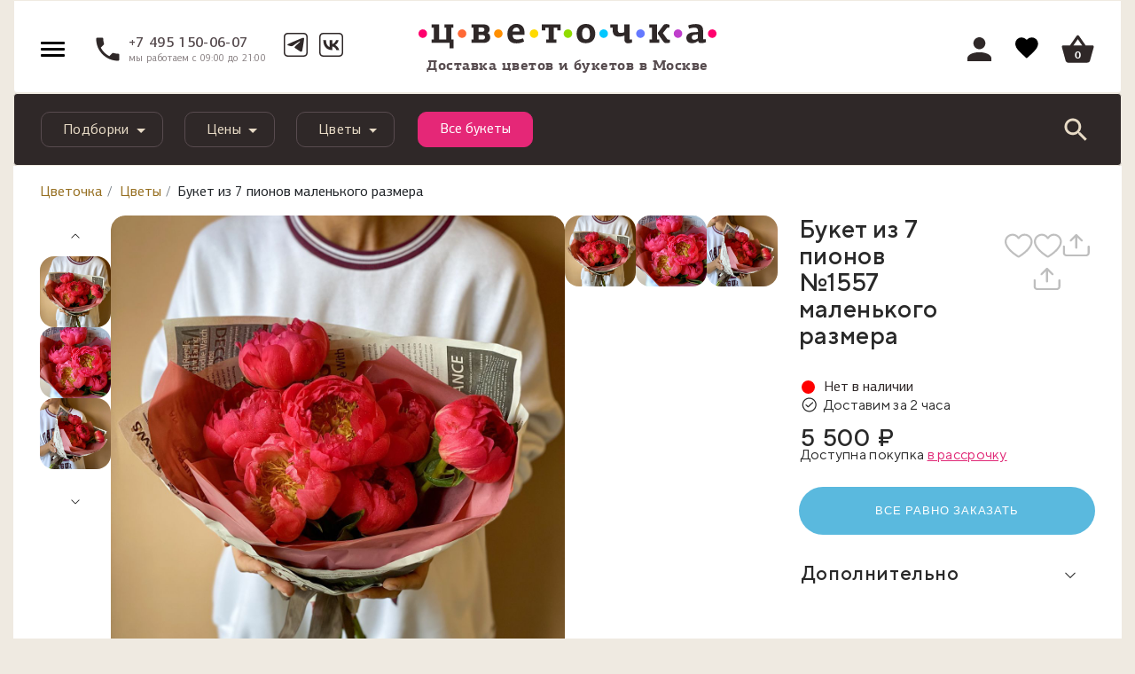

--- FILE ---
content_type: text/html; charset=UTF-8
request_url: https://cvetochka.ru/flowers/1557/
body_size: 45975
content:
<!doctype html>
<html lang="ru_RU" class="">
<head>
    <meta charset="utf-8">
    <meta name="viewport" content="width=device-width, initial-scale=1, shrink-to-fit=no">
    <meta name="apple-itunes-app" content="app-id=1157986894, affiliate-data=myAffiliateData, app-argument=myURL">
    <meta name="google-site-verification" content="EBASUx6lk2zSv-VJULcZjSUiDIcIuQhmL9sGKqzude8" />

    <title>Букет из 7 пионов №1557 маленького размера купить в Москве с доставкой недорого | Цветочка</title>
    <meta http-equiv="Content-Type" content="text/html; charset=UTF-8" />
<meta name="robots" content="index, follow" />
<meta name="description" content="Букет из 7 пионов №1557 маленького размера купить в Москве с доставкой на дом. Заказать недорого с гарантией свежести." />
<link href="/bitrix/js/ui/design-tokens/dist/ui.design-tokens.css?174228244526358" type="text/css"  rel="stylesheet" />
<link href="/bitrix/js/ui/fonts/opensans/ui.font.opensans.css?16745395912555" type="text/css"  rel="stylesheet" />
<link href="/bitrix/js/main/popup/dist/main.popup.bundle.css?175550165731694" type="text/css"  rel="stylesheet" />
<link href="https://fonts.googleapis.com/css?family=Roboto|Roboto+Condensed&amp;subset=cyrillic" type="text/css"  rel="stylesheet" />
<link href="/bitrix/cache/css/s1/2018/page_e42cba63751e6c23f889dbc1496db286/page_e42cba63751e6c23f889dbc1496db286_v1.css?1766728771344390" type="text/css"  rel="stylesheet" />
<link href="/bitrix/cache/css/s1/2018/template_dce9998198701f4765f4b6db52e82dae/template_dce9998198701f4765f4b6db52e82dae_v1.css?1769678812339424" type="text/css"  data-template-style="true" rel="stylesheet" />
<script>if(!window.BX)window.BX={};if(!window.BX.message)window.BX.message=function(mess){if(typeof mess==='object'){for(let i in mess) {BX.message[i]=mess[i];} return true;}};</script>
<script>(window.BX||top.BX).message({"JS_CORE_LOADING":"Загрузка...","JS_CORE_NO_DATA":"- Нет данных -","JS_CORE_WINDOW_CLOSE":"Закрыть","JS_CORE_WINDOW_EXPAND":"Развернуть","JS_CORE_WINDOW_NARROW":"Свернуть в окно","JS_CORE_WINDOW_SAVE":"Сохранить","JS_CORE_WINDOW_CANCEL":"Отменить","JS_CORE_WINDOW_CONTINUE":"Продолжить","JS_CORE_H":"ч","JS_CORE_M":"м","JS_CORE_S":"с","JSADM_AI_HIDE_EXTRA":"Скрыть лишние","JSADM_AI_ALL_NOTIF":"Показать все","JSADM_AUTH_REQ":"Требуется авторизация!","JS_CORE_WINDOW_AUTH":"Войти","JS_CORE_IMAGE_FULL":"Полный размер"});</script>

<script src="/bitrix/js/main/core/core.js?1755501815511455"></script>

<script>BX.Runtime.registerExtension({"name":"main.core","namespace":"BX","loaded":true});</script>
<script>BX.setJSList(["\/bitrix\/js\/main\/core\/core_ajax.js","\/bitrix\/js\/main\/core\/core_promise.js","\/bitrix\/js\/main\/polyfill\/promise\/js\/promise.js","\/bitrix\/js\/main\/loadext\/loadext.js","\/bitrix\/js\/main\/loadext\/extension.js","\/bitrix\/js\/main\/polyfill\/promise\/js\/promise.js","\/bitrix\/js\/main\/polyfill\/find\/js\/find.js","\/bitrix\/js\/main\/polyfill\/includes\/js\/includes.js","\/bitrix\/js\/main\/polyfill\/matches\/js\/matches.js","\/bitrix\/js\/ui\/polyfill\/closest\/js\/closest.js","\/bitrix\/js\/main\/polyfill\/fill\/main.polyfill.fill.js","\/bitrix\/js\/main\/polyfill\/find\/js\/find.js","\/bitrix\/js\/main\/polyfill\/matches\/js\/matches.js","\/bitrix\/js\/main\/polyfill\/core\/dist\/polyfill.bundle.js","\/bitrix\/js\/main\/core\/core.js","\/bitrix\/js\/main\/polyfill\/intersectionobserver\/js\/intersectionobserver.js","\/bitrix\/js\/main\/lazyload\/dist\/lazyload.bundle.js","\/bitrix\/js\/main\/polyfill\/core\/dist\/polyfill.bundle.js","\/bitrix\/js\/main\/parambag\/dist\/parambag.bundle.js"]);
</script>
<script>BX.Runtime.registerExtension({"name":"fx","namespace":"window","loaded":true});</script>
<script>BX.Runtime.registerExtension({"name":"dd","namespace":"window","loaded":true});</script>
<script>BX.Runtime.registerExtension({"name":"ls","namespace":"window","loaded":true});</script>
<script>BX.Runtime.registerExtension({"name":"ui.design-tokens","namespace":"window","loaded":true});</script>
<script>BX.Runtime.registerExtension({"name":"ui.fonts.opensans","namespace":"window","loaded":true});</script>
<script>BX.Runtime.registerExtension({"name":"main.popup","namespace":"BX.Main","loaded":true});</script>
<script>BX.Runtime.registerExtension({"name":"popup","namespace":"window","loaded":true});</script>
<script>(window.BX||top.BX).message({"LANGUAGE_ID":"ru","FORMAT_DATE":"DD.MM.YYYY","FORMAT_DATETIME":"DD.MM.YYYY HH:MI:SS","COOKIE_PREFIX":"BITRIX_SM","SERVER_TZ_OFFSET":"10800","UTF_MODE":"Y","SITE_ID":"s1","SITE_DIR":"\/","USER_ID":"","SERVER_TIME":1769820184,"USER_TZ_OFFSET":0,"USER_TZ_AUTO":"Y","bitrix_sessid":"bc97fb32d55ee1c206a1c59c29109baf"});</script>


<script src="/bitrix/js/main/core/core_fx.js?150616624416888"></script>
<script src="/bitrix/js/main/core/core_dd.js?15061652393613"></script>
<script src="/bitrix/js/main/core/core_ls.js?17422825284201"></script>
<script src="/bitrix/js/main/session.js?16571706133701"></script>
<script src="/bitrix/js/main/popup/dist/main.popup.bundle.js?1760600741119638"></script>
<script>BX.setCSSList(["\/local\/templates\/2018\/css\/swiper.css","\/local\/templates\/2018\/css\/detail.css","\/bitrix\/templates\/.default\/techdir-reviews-assets\/css\/fancybox.min.css","\/bitrix\/templates\/.default\/techdir-reviews-assets\/css\/style.css","\/local\/templates\/2018\/components\/aero\/catalog.section\/catalog-item-list-slider-new\/style.css","\/local\/templates\/2018\/components\/aero\/catalog.section\/product-item-list-slider-new\/style.css","\/local\/templates\/2018\/components\/bitrix\/news.list\/playlists-slider-new\/style.css","\/local\/templates\/2018\/css\/bootstrap.min.css","\/local\/templates\/2018\/layout.css","\/local\/templates\/2018\/js\/slick\/slick.css","\/local\/js\/fancybox\/jquery.fancybox.min.css","\/local\/templates\/2018\/css\/jquery.datetimepicker.min.css","\/local\/templates\/2018\/css\/icewood.css","\/local\/templates\/2018\/css\/cabinet.css","\/local\/templates\/2018\/js\/owl-carousel\/owl.carousel.css","\/local\/templates\/2018\/js\/owl-carousel\/owl.theme.default.min.css","\/local\/templates\/2018\/css\/selectric.css","\/local\/templates\/2018\/components\/bitrix\/sale.basket.basket\/main_cart\/style.css","\/local\/templates\/2018\/components\/bitrix\/menu\/navbar\/style.css","\/local\/templates\/2018\/components\/bitrix\/search.title\/cvetok\/style.css","\/local\/templates\/2018\/components\/bitrix\/breadcrumb\/cve_breadcrumb_new\/style.css","\/local\/templates\/2018\/components\/bitrix\/main.userconsent.request\/cookie\/style.css","\/local\/templates\/2018\/styles.css","\/local\/templates\/2018\/template_styles.css"]);</script>
<script>
bxSession.Expand('bc97fb32d55ee1c206a1c59c29109baf.ac202b4441bf9b1a475ef0244f2084f9e6230e7d87eb3e68e081ceab26164beb');
</script>



<script src="/local/templates/2018/js/jquery-3.3.1.min.js?166727687486927"></script>
<script src="/local/templates/2018/js/popper.min.js?166727687420337"></script>
<script src="/local/templates/2018/js/bootstrap.min.js?166727687450731"></script>
<script src="/local/js/fancybox/jquery.fancybox.min.js?157739026068253"></script>
<script src="/local/js/jquery.validate.min.js?154210496521090"></script>
<script src="/local/templates/2018/js/jquery.reel.js?1577390260134745"></script>
<script src="/local/templates/2018/js/main.js?176552755521439"></script>
<script src="/local/templates/2018/js/template.js?17604274365597"></script>
<script src="/local/templates/2018/js/jquery.mask.min.js?15773902605993"></script>
<script src="/local/templates/2018/js/slick/slick.js?157739026089981"></script>
<script src="/local/templates/2018/js/jquery.datetimepicker.full.min.js?157739026060579"></script>
<script src="/local/templates/2018/js/jquery.zoom.min.js?15773902602616"></script>
<script src="/local/templates/2018/js/custom.js?16088900844858"></script>
<script src="/local/templates/2018/js/icewood.js?176665023725794"></script>
<script src="/local/templates/2018/js/owl-carousel/owl.carousel.js?1597993870109709"></script>
<script src="/local/templates/2018/js/jquery.mousewheel.min.js?15979938702737"></script>
<script src="/local/templates/2018/js/jquery.selectric.min.js?159799387014549"></script>
<script src="/local/templates/2018/js/geo.js?1763020817761"></script>
<script src="/local/templates/2018/components/bitrix/sale.basket.basket/main_cart/script.js?17618940043817"></script>
<script src="/bitrix/components/bitrix/search.title/script.js?175550166710542"></script>
<script src="/local/templates/2018/components/bitrix/main.userconsent.request/cookie/script.js?17501364704909"></script>
<script src="/bitrix/templates/.default/techdir-reviews-assets/js/lib/ui.js?1760455614135"></script>
<script src="/bitrix/templates/.default/techdir-reviews-assets/js/lib/ui-utils.js?176045561413549"></script>
<script src="/bitrix/templates/.default/techdir-reviews-assets/js/lib/ui-transition.js?176045561423704"></script>
<script src="/bitrix/templates/.default/techdir-reviews-assets/js/lib/parsley.js?176045561492613"></script>
<script src="/bitrix/templates/.default/techdir-reviews-assets/js/lib/parsley.ru.js?17604556141594"></script>
<script src="/bitrix/templates/.default/techdir-reviews-assets/js/lib/parsley.extend.js?17604556143611"></script>
<script src="/bitrix/templates/.default/techdir-reviews-assets/js/lib/parsley.mask.js?17604556141254"></script>
<script src="/bitrix/templates/.default/techdir-reviews-assets/js/lib/parsley.server.js?1760455614698"></script>
<script src="/bitrix/templates/.default/techdir-reviews-assets/js/lib/parsley.loader.js?1760455614522"></script>
<script src="/bitrix/templates/.default/techdir-reviews-assets/js/lib/parsley.emailOrTel.js?17604556141641"></script>
<script src="/bitrix/templates/.default/techdir-reviews-assets/js/lib/parsley.autocomplete.js?1760455614485"></script>
<script src="/bitrix/templates/.default/techdir-reviews-assets/js/lib/parsley.empty.js?1760455614218"></script>
<script src="/bitrix/templates/.default/techdir-reviews-assets/js/lib/fancybox.min.js?176045561468253"></script>
<script src="/bitrix/templates/.default/techdir-reviews-assets/js/plugins/ui-plugin.js?176045561421978"></script>
<script src="/bitrix/templates/.default/techdir-reviews-assets/js/plugins/ui-base.js?17604556144087"></script>
<script src="/bitrix/templates/.default/techdir-reviews-assets/js/plugins/ui-toggle.js?176045561418646"></script>
<script src="/bitrix/templates/.default/techdir-reviews-assets/js/plugins/ui-tab.js?17604556141004"></script>
<script src="/bitrix/templates/.default/techdir-reviews-assets/js/plugins/ui-target.js?17604556147227"></script>
<script src="/bitrix/templates/.default/techdir-reviews-assets/js/plugins/ui-target-expose.js?17604556145997"></script>
<script src="/bitrix/templates/.default/techdir-reviews-assets/js/plugins/ui-tab-target.js?17604556144819"></script>
<script src="/bitrix/templates/.default/techdir-reviews-assets/js/plugins/ui-loader-button.js?176045561432508"></script>
<script src="/bitrix/templates/.default/techdir-reviews-assets/js/plugins/ui-vote-button.js?17604556144336"></script>
<script src="/bitrix/templates/.default/techdir-reviews-assets/js/plugins/ui-pager-button.js?17604556144882"></script>
<script src="/bitrix/templates/.default/techdir-reviews-assets/js/plugins/ui-form-validate.js?176045561417574"></script>
<script src="/bitrix/templates/.default/techdir-reviews-assets/js/plugins/ui-form-submit.js?17604556143223"></script>
<script src="/bitrix/templates/.default/techdir-reviews-assets/js/scripts/ui-init.js?17604556144388"></script>
<script src="/local/templates/2018/components/aero/catalog.section/catalog-item-list-slider-new/script.js?17604274366608"></script>
<script src="/local/templates/2018/components/bitrix/news.list/playlists-slider-new/script.js?17604274364884"></script>

    <meta property="og:title" content="Букет из 7 пионов №1557 маленького размера купить в Москве с доставкой недорого | Цветочка" />
<meta property="og:description" content="Букет из 7 пионов №1557 маленького размера купить в Москве с доставкой на дом. Заказать недорого с гарантией свежести." />
<meta property="og:type" content="website" />
<meta property="og:url" content="http://cvetochka.ru/flowers/1557/" />
    <meta property="og:image" content="http://cvetochka.ru/upload/iblock/f12/IMG_9939_1200%281%29.jpg"/>
    <meta property="vk:image" content="http://cvetochka.ru/upload/iblock/f12/IMG_9939_1200%281%29.jpg"/>
	<link rel="canonical" href="https://cvetochka.ru/flowers/1557/"/>

    <link rel="shortcut icon" href="/favicon.svg" type="image/svg+xml">
    
    <link rel="apple-touch-icon" href="/local/templates/2018/img/apple-touch-icon.png"/>
    <link rel="apple-touch-icon" sizes="57x57" href="/local/templates/2018/img/apple-touch-icon-57x57.png"/>
    <link rel="apple-touch-icon" sizes="72x72" href="/local/templates/2018/img/apple-touch-icon-72x72.png"/>
    <link rel="apple-touch-icon" sizes="76x76" href="/local/templates/2018/img/apple-touch-icon-76x76.png"/>
    <link rel="apple-touch-icon" sizes="114x114" href="/local/templates/2018/img/apple-touch-icon-114x114.png"/>
    <link rel="apple-touch-icon" sizes="120x120" href="/local/templates/2018/img/apple-touch-icon-120x120.png"/>
    <link rel="apple-touch-icon" sizes="144x144" href="/local/templates/2018/img/apple-touch-icon-144x144.png"/>
    <link rel="apple-touch-icon" sizes="152x152" href="/local/templates/2018/img/apple-touch-icon-152x152.png"/>
    <link rel="apple-touch-icon" sizes="180x180" href="/local/templates/2018/img/apple-touch-icon-180x180.png"/>



	<script data-skip-moving="true">
		dataLayer = window.dataLayer || [];
		dataLayer.push({
			'userIP': '18.223.106.143'
		});
	</script>
	<!-- Google Tag Manager -->
    <script data-skip-moving="true">(function (w, d, s, l, i) {
            w[l] = w[l] || [];
            w[l].push({
                'gtm.start':
                    new Date().getTime(), event: 'gtm.js'
            });
            var f = d.getElementsByTagName(s)[0],
                j = d.createElement(s), dl = l != 'dataLayer' ? '&l=' + l : '';
            j.async = true;
            j.src =
                '//www.googletagmanager.com/gtm.js?id=' + i + dl;
            f.parentNode.insertBefore(j, f);
        })(window, document, 'script', 'dataLayer', 'GTM-MKHK3F');</script>
    <!-- End Google Tag Manager -->
    <div itemscope itemtype="http://schema.org/Organization" style="display: none;">
        <span itemprop="name" content="Cvetochka"></span>
        <a itemprop="url" href="https://cvetochka.ru/"></a>
        <img itemprop="logo" src="https://cvetochka.ru/include/contacts/logo.svg" alt="Цветочка" width="0" height="0" />
        <div itemprop="address" itemscope itemtype="http://schema.org/PostalAddress">
            <span itemprop="streetAddress" content="Кутузовский проспект, 35"></span>
            <span itemprop="postalCode" content="121165"></span>
            <span itemprop="addressLocality" content="Москва, Россия"></span>
        </div>
        <span itemprop="telephone" content="+7 (495) 150-06-07"></span>
        <span itemprop="telephone" content="+7 (985) 920-28-55"></span>
        <span itemprop="email" content="hello@cve.me"></span>
    </div>

</head>

<body>
<!-- Google Tag Manager -->
<noscript>
	<iframe src="//www.googletagmanager.com/ns.html?id=GTM-MKHK3F"
			height="0" width="0" style="display:none;visibility:hidden"></iframe>
</noscript>
<!-- End Google Tag Manager -->
<script src="/waf-scripts/waf.js"></script>

<div id="main-menu" class="sidenav left">
    <span class="dropdown-item">
        <span class="svg-header__account--menu"><svg class="svg"><use xlink:href="/local/templates/2018/images/svg/all-icons.svg#header__account-menu"></use></svg></span>
                    <a data-fancybox href="#login_popup">Войти</a> |
            <a href="/registration/">Регистрация</a>
            </span>

    <span class="dropdown-item">
        <span class="svg-header__account--menu"><svg class="svg"><use xlink:href="/local/templates/2018/images/svg/all-icons.svg#header__cart-menu"></use></svg></span>
        <a href="#" class="basket_open">Корзина</a>
    </span>

    <div class="dropdown-divider"></div>

            <span class="dropdown-item">
                            <span class="svg-header__account--menu">
                    <svg class="svg"><use xlink:href="/local/templates/2018/images/svg/all-icons.svg#header__shops"></use></svg>                </span>
            
            
            <a href="/shops/">Магазины</a>
        </span>

        
            <span class="dropdown-item">
                            <span class="svg-header__account--menu">
                    <svg class="svg"><use xlink:href="/local/templates/2018/images/svg/all-icons.svg#header__flowers"></use></svg>                </span>
            
            
            <a href="/flowers/">Букеты</a>
        </span>

        
            <span class="dropdown-item">
            
                            <span class="svg-header__account--menu">
                    <svg id="Слой_1" data-name="Слой 1" xmlns="http://www.w3.org/2000/svg" viewBox="0 0 20 20"><defs><style>.cls-1{fill:#908a8a;}</style></defs><path class="cls-1" d="M9.70068,5.84163c0,.1019-.00363.204.0012.30564a1.22941,1.22941,0,0,0,.02923.22483.25436.25436,0,0,0,.27026.1919.25137.25137,0,0,0,.266-.19678A1.09183,1.09183,0,0,0,10.296,6.1424c.00377-.21009.0007-.4203.00154-.63045.00052-.13073.00021-.13508.1224-.17156a.65253.65253,0,0,0,.33559-.20453.34155.34155,0,0,0,.05161-.37308.469.469,0,0,0-.3078-.26386,1.48621,1.48621,0,0,0-.98711-.00324.78167.78167,0,0,0-.17081.0818.37536.37536,0,0,0-.0566.60381.69426.69426,0,0,0,.27951.15586c.13508.04534.13531.0461.13625.17969C9.70128,5.6251,9.70068,5.73337,9.70068,5.84163ZM7.70461,4.91444H7.705c0-.07009.00334-.14036-.00066-.21021A.28579.28579,0,0,0,7.13273,4.701c-.00585.13991-.00569.28047.00032.42038A.28832.28832,0,0,0,7.4167,5.4a.29176.29176,0,0,0,.28713-.27536C7.70847,5.05486,7.70461,4.98452,7.70461,4.91444Zm5.16138.02039h.00059c0-.07645.00351-.1531-.00072-.22932a.28806.28806,0,0,0-.293-.2872.28475.28475,0,0,0-.27855.28135c-.00589.13992-.00559.28046.00008.42039a.28678.28678,0,0,0,.28239.27926.29178.29178,0,0,0,.28844-.27341C12.86979,5.06252,12.866,4.99854,12.866,4.93483Z"/><path class="cls-1" d="M9.99889,6.714a.40486.40486,0,0,1-.414-.307,1.46451,1.46451,0,0,1-.03342-.25157c-.00352-.07535-.00235-.14953-.00176-.22371l.00059-.414V5.4905l-.034-.01114a.83332.83332,0,0,1-.33718-.19175.54749.54749,0,0,1-.1683-.44361A.53753.53753,0,0,1,9.26,4.4514a.934.934,0,0,1,.20348-.09792,1.63742,1.63742,0,0,1,1.08425.00351.61243.61243,0,0,1,.39816.3492.4913.4913,0,0,1-.07447.52453.78893.78893,0,0,1-.40872.25362l-.01525.0044v.24541c.00059.13692.00118.27384-.00117.41077a1.22952,1.22952,0,0,1-.03284.25625.40086.40086,0,0,1-.41106.31284Zm0-2.1506a1.34509,1.34509,0,0,0-.438.07417.63289.63289,0,0,0-.13721.06568.23476.23476,0,0,0-.11435.17152.24724.24724,0,0,0,.08092.19967.56162.56162,0,0,0,.22166.1205c.19527.06568.23808.12285.23866.32135L9.85,5.935c-.00059.06831-.00176.13692.00175.20524a1.19067,1.19067,0,0,0,.02522.1979c.01231.05014.044.08445.12314.07565.10262-.00059.11552-.05659.12139-.08034a.96746.96746,0,0,0,.02463-.19468c.00234-.1337.00175-.26886.00117-.40373V5.51161c.00058-.1853.034-.25684.22987-.31519a.49877.49877,0,0,0,.26153-.15539A.19271.19271,0,0,0,10.668,4.82a.31775.31775,0,0,0-.21755-.17914A1.38743,1.38743,0,0,0,9.99889,4.56341ZM7.41933,5.55H7.41581a.43839.43839,0,0,1-.43276-.4225c-.00586-.144-.00645-.2888-.00058-.43276a.43773.43773,0,0,1,.424-.42661h.01173a.43857.43857,0,0,1,.43628.42719c.00293.05161.00234.10321.00117.15511L7.855,4.91436l.00059.061c.00059.05307.00117.10643-.00234.15921A.44035.44035,0,0,1,7.41933,5.55Zm-.00117-.98163H7.41464a.13624.13624,0,0,0-.13194.139c-.00586.13545-.00528.27208.00059.40783a.13794.13794,0,0,0,.13487.13458.16492.16492,0,0,0,.136-.13545c.00294-.04457.00176-.08972.00118-.13458l-.00059-.06539.00059-.0689c.00058-.044.00176-.08825-.00118-.13252A.13786.13786,0,0,0,7.41816,4.56839Zm5.16263.981h-.00645a.439.439,0,0,1-.42982-.42308c-.00587-.14426-.00646-.2888-.00059-.43276a.43628.43628,0,0,1,.42514-.42544h.01a.43912.43912,0,0,1,.43687.42925c.00293.0557.00235.11141.00117.16712l-.00117.07037.00059.05776c.00117.04808.00176.09617-.00176.14425A.44008.44008,0,0,1,12.58079,5.54943Zm-.00117-.981H12.5761a.13519.13519,0,0,0-.13194.1378c-.00586.13546-.00527.2718.00059.40784a.13716.13716,0,0,0,.13428.13517.16137.16137,0,0,0,.13664-.13429,1.09686,1.09686,0,0,0,.00058-.11611l-.00058-.06509.00117-.06538c.00058-.0516.00176-.1032-.00117-.15451A.13848.13848,0,0,0,12.57962,4.56839Z"/><path class="cls-1" d="M13.26808,17.60734c-.23877.197-.55491.46852-.81409.6845a.20015.20015,0,0,0,.04794-.03465c.11678-.10776.47991-.40491.872-.72723C13.33976,17.55559,13.30416,17.58218,13.26808,17.60734Zm0,0c-.23877.197-.55491.46852-.81409.6845a.20015.20015,0,0,0,.04794-.03465c.11678-.10776.47991-.40491.872-.72723C13.33976,17.55559,13.30416,17.58218,13.26808,17.60734Z"/><path class="cls-1" d="M11.50124,18.89l.85672-.71364c.11846-.09852.24864-.20876.37823-.31783.15363-.13018.30668-.25977.43628-.3665l.11317-.08327.18354.23749-.05043.041c-.363.29848-.706.58-.8145.68022a.36908.36908,0,0,1-.088.061Z"/><path class="cls-1" d="M19.131,15.47028a2.4434,2.4434,0,0,0-.69875-1.22138,1.809,1.809,0,0,0-1.67375-.44c-.14573.03228-.28767.07927-.43862.12152.05127-.15807.09921-.31282.15238-.46567.01851-.05364.04462-.10206.11914-.10348a.32556.32556,0,0,0,.1239-.04557,1.64919,1.64919,0,0,0,.853-.95508,2.73031,2.73031,0,0,0,.16376-1.18958,3.83249,3.83249,0,0,0-.08734-.63846A3.30978,3.30978,0,0,0,16.5724,8.715a1.68967,1.68967,0,0,0-.826-.403.33357.33357,0,0,1-.08307-.04035,3.40326,3.40326,0,0,0,.60761-2.2581c-.01757-.21409-.03181-.36409-.04462-.46567l-.0019-.01947-.00095-.00664a3.30123,3.30123,0,0,0-.20317-.75049c-.09351-.25491-.20364-.50412-.31662-.751-.0788-.17184-.17564-.33561-.26393-.5027a1.7768,1.7768,0,0,0,.86347-1.93247,1.76737,1.76737,0,0,0-3.3067-.38687,6.585,6.585,0,0,0-5.99725.0019A1.74047,1.74047,0,0,0,5.24865.22083,1.66211,1.66211,0,0,0,3.7491,1.4161a1.72937,1.72937,0,0,0,.81125,2.10383c-.0299.05744-.05506.10871-.08354.15808A5.10364,5.10364,0,0,0,3.724,6.52a3.31556,3.31556,0,0,0,.14763.81789,3.58076,3.58076,0,0,0,.46709.947c-.08259.02089-.15475.03513-.225.05649a2.526,2.526,0,0,0-.90951.5701,2.6031,2.6031,0,0,0-.694.95081.25794.25794,0,0,0-.01234.04367V9.9069A3.89315,3.89315,0,0,0,2.26617,11.603a2.17714,2.17714,0,0,0,.29289,1.0315,1.46359,1.46359,0,0,0,.86536.72913.13882.13882,0,0,1,.10016.09969c.05316.15285.10111.30807.151.46187-.0095.0038-.01519.009-.02041.00807a.16093.16093,0,0,1-.0356-.01044,1.9731,1.9731,0,0,0-1.16964-.1296,1.88014,1.88014,0,0,0-1.1198.70587,2.68222,2.68222,0,0,0-.53877,1.39986,3.71434,3.71434,0,0,0,.08022,1.2679,3.79226,3.79226,0,0,0,1.16584,1.98659,2.51383,2.51383,0,0,0,1.06141.57057c.0826.02041.16472.04368.24684.066H16.65215c.02041-.01139.03988-.03038.06124-.03227a1.65671,1.65671,0,0,0,.52691-.14621,3.0785,3.0785,0,0,0,1.35429-1.19195,3.80971,3.80971,0,0,0,.6095-1.71885A3.28888,3.28888,0,0,0,19.131,15.47028ZM16.22683,9.173a2.83172,2.83172,0,0,1,.84637,1.43451,2.498,2.498,0,0,1,.09874.71062,1.95322,1.95322,0,0,1-.27485,1.106.905.905,0,0,1-.6826.42912.64785.64785,0,0,1-.39494-.10538,1.58764,1.58764,0,0,1-.4614-.44716,3.54083,3.54083,0,0,1-.49843-1.05951,4.24884,4.24884,0,0,1-.17991-.77137,2.44211,2.44211,0,0,1,.05981-1.09322.7875.7875,0,0,1,.85635-.51979A1.21191,1.21191,0,0,1,16.22683,9.173ZM4.31114,6.66619a3.5277,3.5277,0,0,1,.019-.89385,4.65432,4.65432,0,0,1,.45238-1.43973c.13149-.26013.28244-.50982.431-.76093A.294.294,0,0,0,5.063,3.09983c-.01709-.00712-.0356-.01234-.05316-.01851A1.18445,1.18445,0,0,1,4.22807,1.934a1.16762,1.16762,0,0,1,.32137-.77184,1.18178,1.18178,0,0,1,1.72787.00522,1.3206,1.3206,0,0,1,.27959.51219.29051.29051,0,0,0,.47185.1818c.16661-.09209.33323-.18465.50412-.26725a5.64187,5.64187,0,0,1,2.31032-.535c.2212-.00712.44336.01994.665.02705a4.4794,4.4794,0,0,1,.825.11915A5.36174,5.36174,0,0,1,12.698,1.709c.12247.065.243.13671.37026.19035a.25316.25316,0,0,0,.3356-.12579.84672.84672,0,0,0,.05981-.1595A1.18094,1.18094,0,1,1,14.99453,3.0799a.92112.92112,0,0,0-.10633.03987.28624.28624,0,0,0-.12864.41488c.02421.04462.05649.0845.084.12722a5.743,5.743,0,0,1,.56868,1.11884l-.00142-.00189.00237.00474.001.00237c.01.02659.01946.05317.029.07975.01091.03038.065.21314.11962.39162a4.4686,4.4686,0,0,1,.13576.8535,4.15656,4.15656,0,0,1-.07595.90713A2.85816,2.85816,0,0,1,14.864,8.3371a.13466.13466,0,0,1-.18228.02753,4.79113,4.79113,0,0,0-.4913-.1989,4.07833,4.07833,0,0,0-.815-.16661,3.66449,3.66449,0,0,0-1.00444.02611A3.61273,3.61273,0,0,0,11.412,8.311a3.35344,3.35344,0,0,0-.86441.54589,3.18814,3.18814,0,0,0-.54827.62612c-.02421-.03513-.03655-.05459-.04984-.0731A3.33,3.33,0,0,0,8.253,8.1776a4.49219,4.49219,0,0,0-.85159-.17611,3.78085,3.78085,0,0,0-1.0785.03608,3.23032,3.23032,0,0,0-1.02248.33418.11573.11573,0,0,1-.16425-.03465c-.09541-.1106-.19747-.21646-.28718-.33134A2.61321,2.61321,0,0,1,4.31114,6.66619Zm-1.05,5.94977a1.74135,1.74135,0,0,1-.43244-1.3334A3.38708,3.38708,0,0,1,3.0665,9.99994,2.38843,2.38843,0,0,1,3.7211,9.22a1.285,1.285,0,0,1,.62374-.34652.75554.75554,0,0,1,.81647.3095,1.16208,1.16208,0,0,1,.17279.55444,3.77732,3.77732,0,0,1-.07025,1.022,4.56788,4.56788,0,0,1-.5478,1.42692,1.66613,1.66613,0,0,1-.53355.55966.65058.65058,0,0,1-.37691.10965A.8231.8231,0,0,1,3.26112,12.616ZM8.6669,19.21654c-1.65,0-3.30052-.00522-4.95055.00285a1.89212,1.89212,0,0,1-1.35429-.54875,3.23311,3.23311,0,0,1-.93894-1.70319,3.26853,3.26853,0,0,1-.05791-1.022,1.996,1.996,0,0,1,.48561-1.173,1.28645,1.28645,0,0,1,.73055-.4144,1.50733,1.50733,0,0,1,1.08609.22927,2.672,2.672,0,0,1,.81552.78894,8.01074,8.01074,0,0,0,.85872,1.04384c.28671.28862.56393.58909.872.8535Q6.856,17.82545,7.54,18.32839c.4182.30713.86061.58245,1.31679.88815Zm1.40889-.07548a.1355.1355,0,0,1-.15665-.0019c-.27959-.16234-.56393-.31709-.8402-.48418a18.88869,18.88869,0,0,1-1.63389-1.11552,13.50783,13.50783,0,0,1-1.819-1.6543,7.74261,7.74261,0,0,1-1.15634-1.62439c-.12627-.2402-.21978-.49748-.32279-.74859-.04272-.104-.03608-.10538.0788-.15048a1.74975,1.74975,0,0,0,.68165-.47421A3.62756,3.62756,0,0,0,5.523,11.865a5.82581,5.82581,0,0,0,.33608-1.12312c.02848-.14193.0356-.28861.05174-.43339a1.85165,1.85165,0,0,0,.02658-.28292,2.24643,2.24643,0,0,0-.27295-1.12976.27617.27617,0,0,1-.01993-.05554,2.80283,2.80283,0,0,1,.947-.25728,4.40977,4.40977,0,0,1,.51172-.02991A3.1696,3.1696,0,0,1,9.003,9.22619a2.06666,2.06666,0,0,1,.69447.95983.54271.54271,0,0,0,.03607.08782.29648.29648,0,0,0,.26963.18133.29157.29157,0,0,0,.26345-.18988c.03133-.06883.05317-.14193.084-.21123a2.29724,2.29724,0,0,1,.98024-1.059,3.39893,3.39893,0,0,1,3.02235-.16092c-.046.09968-.094.19272-.13291.28956a2.12526,2.12526,0,0,0-.13623.58862,4.5662,4.5662,0,0,0,.35269,2.05351,3.84414,3.84414,0,0,0,.44763.85777,1.82735,1.82735,0,0,0,.93277.74716c.05886.019.07358.04889.04984.11488a6.21673,6.21673,0,0,1-.50981,1.07992,9.06674,9.06674,0,0,1-1.52234,1.87408c-.1424.13718-1.49575,1.22612-1.63531,1.36568a16.41285,16.41285,0,0,1-1.79243,1.1497C10.296,19.01574,10.18354,19.07461,10.07579,19.14106ZM18.034,18.214a2.5016,2.5016,0,0,1-.86109.79321,1.5857,1.5857,0,0,1-.76093.20839q-2.58114.0007-5.16179.00047c-.03085,0-.06218-.00332-.10585-.00617.31282-.206.61519-.39969.9114-.60238.0826-.05649.22785-.17374.39779-.31567H12.454c.25918-.216.57532-.48751.81409-.6845.123-.10159.22548-.18323.28956-.22785l.00475-.00333c.44431-.36551.88245-.7277,1.00824-.85444a5.58463,5.58463,0,0,0,.3902-.44384c.2231-.27674.441-.55776.65792-.83925a2.5449,2.5449,0,0,1,.87866-.74337,1.46222,1.46222,0,0,1,.619-.16329,1.27626,1.27626,0,0,1,1.05619.47137,2.14222,2.14222,0,0,1,.47184,1.33483A3.33191,3.33191,0,0,1,18.034,18.214Z"/><path class="cls-1" d="M16.65214,20,3.22191,19.9742l-.17358-.04633A2.73611,2.73611,0,0,1,1.89841,19.311,4.0776,4.0776,0,0,1,.582,15.87822a2.88731,2.88731,0,0,1,.5817-1.50763,2.08569,2.08569,0,0,1,1.24141-.78284,2.02091,2.02091,0,0,1,.94879.02639c-.00646-.01935-.01291-.03929-.01994-.05864a1.67219,1.67219,0,0,1-.95817-.81919,2.38725,2.38725,0,0,1-.31959-1.13,4.10344,4.10344,0,0,1,.19351-1.61611c.01642-.04808.03225-.09441.04633-.14279l.01466-.05218A2.78449,2.78449,0,0,1,3.0671,8.75233a2.78483,2.78483,0,0,1,.94116-.59813,3.54906,3.54906,0,0,1-.49433-1.62373,5.28471,5.28471,0,0,1,.77463-2.94664A1.89759,1.89759,0,0,1,3.54912,1.3523,1.87374,1.87374,0,0,1,5.22562.0118,1.9269,1.9269,0,0,1,7.08274.92892,6.7785,6.7785,0,0,1,12.91563.92863,1.9102,1.9102,0,0,1,14.8179.01825a1.9346,1.9346,0,0,1,1.69058,1.5214,1.96526,1.96526,0,0,1-.794,2.0433c.06274.11493.12549.23045.18061.34949.11493.25215.22693.50636.32252.76642a3.50518,3.50518,0,0,1,.21462.80014c.01583.12608.03049.27913.04808.49727a3.65227,3.65227,0,0,1-.48964,2.15588,1.9857,1.9857,0,0,1,.71658.40168A3.50209,3.50209,0,0,1,17.849,10.4822a4.004,4.004,0,0,1,.09265.67318,2.949,2.949,0,0,1-.17709,1.27952,1.86,1.86,0,0,1-.95993,1.07076.62426.62426,0,0,1-.14367.058c-.007.01935-.01349.03812-.01935.05688.02346-.00586.0475-.01173.07095-.017a2.01411,2.01411,0,0,1,1.85947.48788,2.61515,2.61515,0,0,1,.76114,1.32232h0a3.47071,3.47071,0,0,1,.07975,1.30943,4.00666,4.00666,0,0,1-.64269,1.812,3.26274,3.26274,0,0,1-1.44723,1.269,1.94875,1.94875,0,0,1-.55238.1595l-.02756.017ZM3.37378,19.58014H16.59233a.26125.26125,0,0,1,.10321-.03167,1.48157,1.48157,0,0,0,.46208-.13018,2.86749,2.86749,0,0,0,1.26192-1.11415,3.60227,3.60227,0,0,0,.57585-1.6249,3.08425,3.08425,0,0,0-.06685-1.15286,2.2228,2.2228,0,0,0-.63566-1.1206,1.59509,1.59509,0,0,0-1.48944-.39172c-.09383.02053-.18589.04809-.28089.07624l-.52482.14777.17181-.52717c.034-.10555.068-.21052.10379-.3149a.3238.3238,0,0,1,.31431-.24452,1.49768,1.49768,0,0,0,.784-.86553,2.51008,2.51008,0,0,0,.15129-1.0989,3.66429,3.66429,0,0,0-.08209-.604,3.09562,3.09562,0,0,0-1.00333-1.70671,1.465,1.465,0,0,0-.72361-.35682.36348.36348,0,0,1-.13253-.05307l-.19468-.11611.105-.19966A3.15481,3.15481,0,0,0,16.06751,6.142l-.17475-.26241a1.63333,1.63333,0,0,1,.01583.239l-.00527.20113a3.18859,3.18859,0,0,1-.07741.75176,3.08467,3.08467,0,0,1-.81274,1.4141.34322.34322,0,0,1-.421.06919,4.53176,4.53176,0,0,0-.47029-.19028,3.905,3.905,0,0,0-.77287-.15686,3.60243,3.60243,0,0,0-1.85008.295,3.11846,3.11846,0,0,0-.811.51134,2.947,2.947,0,0,0-.5131.58493l-.1724.26124-.17651-.2586.10555-.16331-.01114-.00733-.1419.10115a3.1396,3.1396,0,0,0-1.59266-1.1552,4.29008,4.29008,0,0,0-.81216-.16683,3.63849,3.63849,0,0,0-1.01915.03548,3.0318,3.0318,0,0,0-.95583.31226.32428.32428,0,0,1-.421-.08269l-.10086-.114c-.06627-.07389-.13253-.14777-.19351-.22576a2.81872,2.81872,0,0,1-.58054-1.44576A3.73184,3.73184,0,0,1,4.122,5.74206,4.88234,4.88234,0,0,1,4.59466,4.238c.11963-.23632.2545-.46384.38937-.69107l.04808-.0821a.16213.16213,0,0,0,.034-.10936c-.00469-.01437-.02932-.039-.08444-.06187a1.40358,1.40358,0,0,1-.96345-1.36718A1.39519,1.39519,0,0,1,5.41092.57913H5.415a1.38485,1.38485,0,0,1,1.01681.44625,1.51074,1.51074,0,0,1,.32486.59021c.0217.06626.04633.09148.0563.09529.01173.00586.04984.00264.11376-.03342.18471-.102.34773-.19205.51544-.27268A5.79893,5.79893,0,0,1,9.83646.84917c.1466-.00381.2932.00469.4398.01407.07975.005.1595.01027.23866.0129a4.68245,4.68245,0,0,1,.86435.124,5.5961,5.5961,0,0,1,1.41732.52336l.10262.0557c.08268.04486.16477.09031.25039.12667.01876.00674.04339.017.06861-.03079a.68939.68939,0,0,0,.044-.11963,1.39086,1.39086,0,1,1,1.80493,1.72166l-.17886-.15744.09676.18676a.10324.10324,0,0,0-.05629.05483.09918.09918,0,0,0,.01524.07154.65536.65536,0,0,0,.03988.06157l.03635.05366a5.9662,5.9662,0,0,1,.58933,1.159l.4398,1.17866c-.01173-.13429-.0217-.23632-.03167-.31167a3.15009,3.15009,0,0,0-.19409-.73006c-.09207-.2504-.20055-.49463-.31079-.73622-.051-.11113-.11025-.219-.16947-.32692l-.17885-.3363.16243-.10408A1.56788,1.56788,0,0,0,16.098,1.63054a1.55718,1.55718,0,0,0-2.9185-.32838l-.09734.17064-.1765-.085A6.41507,6.41507,0,0,0,7.091,1.38924l-.1812.08767-.09558-.17709A1.53954,1.53954,0,0,0,5.27136.4299,1.45635,1.45635,0,0,0,3.94962,1.47984a1.51279,1.51279,0,0,0,.72772,1.86562l.156.10467-.11141.21433c-.02111.04193-.04105.08122-.06333.11933A4.87907,4.87907,0,0,0,3.93379,6.51a3.114,3.114,0,0,0,.13839.76613,3.39883,3.39883,0,0,0,.44038.89161l.16654.24775-.37881.095c-.044.01026-.08561.01994-.12608.03225a2.33056,2.33056,0,0,0-.83268.52776,2.39116,2.39116,0,0,0-.63213.85907c-.02581.08972-.0434.14161-.06158.19527A3.71222,3.71222,0,0,0,2.476,11.59928a1.98219,1.98219,0,0,0,.26681.93237,1.24467,1.24467,0,0,0,.74238.631.34777.34777,0,0,1,.23808.23221c.03928.112.07564.22635.112.34011l.10027.3102-.24922.11259-.07682-.01935A.32552.32552,0,0,1,3.538,14.1161a1.75863,1.75863,0,0,0-1.04378-.11787,1.67124,1.67124,0,0,0-.99746.62921,2.468,2.468,0,0,0-.49609,1.29183,3.51776,3.51776,0,0,0,.07505,1.19625,3.56027,3.56027,0,0,0,1.10067,1.88,2.28732,2.28732,0,0,0,.97342.52424Zm3.64563-11.813a3.11888,3.11888,0,0,1,.4093.0258,4.674,4.674,0,0,1,.89191.1856A3.57492,3.57492,0,0,1,9.99889,9.127a3.57467,3.57467,0,0,1,.40872-.4269,3.53355,3.53355,0,0,1,.9183-.58053,4.01765,4.01765,0,0,1,2.07584-.329,4.3364,4.3364,0,0,1,.85672.17621,4.93941,4.93941,0,0,1,.48378.1941,2.62674,2.62674,0,0,0,.6767-1.196,2.767,2.767,0,0,0,.06392-.65383l.00586-.20876a4.396,4.396,0,0,0-.13076-.796l-.05512-.1809c-.02815-.09324-.04985-.16742-.05747-.18794l-.04105-.11406a5.5673,5.5673,0,0,0-.53714-1.04759,1.48775,1.48775,0,0,1-.09206-.14162.50884.50884,0,0,1-.04867-.39494.5178.5178,0,0,1,.26505-.30639.80389.80389,0,0,1,.1032-.041.97154.97154,0,0,0-.07154-1.865.96474.96474,0,0,0-1.15754.64533,1.04642,1.04642,0,0,1-.07506.1982.462.462,0,0,1-.604.22283c-.0991-.04193-.1941-.09353-.28909-.14543L12.59956,1.895a5.16208,5.16208,0,0,0-1.31177-.48437,4.29847,4.29847,0,0,0-.78636-.11464c-.08385-.00263-.16829-.00791-.25215-.01348-.1337-.00851-.26564-.01642-.39992-.01349a5.39,5.39,0,0,0-2.22479.51427c-.16067.0774-.31665.1636-.47205.2498a.55759.55759,0,0,1-.49433.06891.53052.53052,0,0,1-.30141-.358,1.10343,1.10343,0,0,0-.23456-.43423.96183.96183,0,0,0-.70836-.3102H5.41092a.96423.96423,0,0,0-.70719.30522.95448.95448,0,0,0-.26564.63683.98026.98026,0,0,0,.64152.94146l.06392.02257a.52739.52739,0,0,1,.32134.31754.53707.53707,0,0,1-.071.45563l-.04867.08209c-.1296.21961-.25978.43921-.3753.66673a4.44774,4.44774,0,0,0-.43158,1.37481,3.29936,3.29936,0,0,0-.01818.8406h0a2.40561,2.40561,0,0,0,.49492,1.23349c.05453.07036.11493.13721.17474.20406l.068.07682a3.44856,3.44856,0,0,1,1.03324-.3275A4.77649,4.77649,0,0,1,7.01941,7.76718ZM3.70451,19.42944A2.11154,2.11154,0,0,1,2.218,18.82369a3.46388,3.46388,0,0,1-1.0004-1.81021A3.53058,3.53058,0,0,1,1.156,15.92572a2.19911,2.19911,0,0,1,.53831-1.29359,1.4961,1.4961,0,0,1,.84676-.48026,1.71064,1.71064,0,0,1,1.23319.25449,2.87745,2.87745,0,0,1,.88077.84852,7.68333,7.68333,0,0,0,.83561,1.01681l.21111.21521c.20817.21345.42338.43393.64914.62744.42631.3665.86786.71775,1.31353,1.04438.2885.21168.58815.40871.896.61043l.98749.65735-2.27346-.00058q-1.77853-.00264-3.55708.00352ZM2.83723,14.543a1.12958,1.12958,0,0,0-.82975.36943A1.78677,1.78677,0,0,0,1.57472,15.965a3.088,3.088,0,0,0,.05336.95758,3.00361,3.00361,0,0,0,.87842,1.595,1.75186,1.75186,0,0,0,1.20857.492c1.18628-.00645,2.37256-.00528,3.56-.00411l.88077.00059c-.25333-.16654-.50079-.33249-.74-.50841-.45387-.33307-.90481-.69136-1.33933-1.06431C5.83723,17.22752,5.61558,17,5.401,16.7801l-.20818-.21169a8.12707,8.12707,0,0,1-.88135-1.07076,2.4321,2.4321,0,0,0-.75059-.72889A1.41751,1.41751,0,0,0,2.83723,14.543Zm8.413,4.88293c-.024,0-.04867-.00117-.07682-.00352l-.61806-.044.757-.52952c.21227-.139.41986-.275.6251-.41517.07857-.05394.21814-.16712.38115-.30316l.39172-.329c.14953-.12666.2973-.25215.424-.35594.12842-.10673.23632-.19175.30317-.23867.336-.27678.85614-.70426.98339-.83327a5.31041,5.31041,0,0,0,.37646-.42807c.22166-.275.43921-.55531.655-.83561a2.73829,2.73829,0,0,1,.95113-.80219,1.656,1.656,0,0,1,.70778-.18589,1.464,1.464,0,0,1,1.22323.54711,2.335,2.335,0,0,1,.52013,1.46071,3.55388,3.55388,0,0,1-.648,2.20368h0a2.71591,2.71591,0,0,1-.93354.85849,1.79953,1.79953,0,0,1-.86142.23338Zm5.90443-4.8841h-.03343a1.25687,1.25687,0,0,0-.52951.14132,2.3297,2.3297,0,0,0-.8063.68374c-.21814.28264-.43686.56529-.66087.84265a5.596,5.596,0,0,1-.40578.46032c-.13018.13253-.55825.48671-1.02268.86846-.07916.05571-.17651.1337-.29378.231-.1296.10672-.28089.23456-.43394.36415l-.38.31959c-.17709.14777-.32838.26915-.41341.32779-.11142.07565-.22283.15012-.336.22459h4.57272a1.36311,1.36311,0,0,0,.66087-.18295,2.26575,2.26575,0,0,0,.78812-.72831h0a3.099,3.099,0,0,0,.57408-1.948,1.93,1.93,0,0,0-.424-1.20856A1.06431,1.06431,0,0,0,17.15469,14.54182Zm-7.15287,4.83367a.37477.37477,0,0,1-.18647-.054l-.31783-.1812c-.17709-.10027-.3536-.20054-.52776-.30551a18.95947,18.95947,0,0,1-1.65129-1.12764,13.77335,13.77335,0,0,1-1.84715-1.68,7.98371,7.98371,0,0,1-1.18745-1.66829,6.26665,6.26665,0,0,1-.261-.59168l-.07036-.17533a.31487.31487,0,0,1-.01994-.25684.32784.32784,0,0,1,.21521-.1683,1.56017,1.56017,0,0,0,.60223-.4181,3.42982,3.42982,0,0,0,.57877-.96462,5.63892,5.63892,0,0,0,.32369-1.08249A2.67935,2.67935,0,0,0,5.68888,10.42l.02521-.22606a.9145.9145,0,0,0,.01349-.1592A2.06677,2.06677,0,0,0,5.486,9.00712L5.449,8.91975l-.051-.17534.16009-.09587a3.01481,3.01481,0,0,1,1.0174-.27532l.136-.01172a3.33615,3.33615,0,0,1,2.423.70045,2.28373,2.28373,0,0,1,.76232,1.057.35886.35886,0,0,0,.02228.05688c.03694.0686.068.07036.07975.06919.01583-.00029.04633-.00088.07682-.06743.01349-.029.02463-.0604.03635-.09148.01466-.03958.02932-.07946.04692-.11816a2.51153,2.51153,0,0,1,1.06607-1.15432,3.53054,3.53054,0,0,1,1.34929-.44332,3.58371,3.58371,0,0,1,1.85888.26945l.20348.08327-.13663.29261c-.02991.06245-.05981.12344-.08444.18589a1.89568,1.89568,0,0,0-.122.53127,4.43249,4.43249,0,0,0,.34011,1.95974,3.6784,3.6784,0,0,0,.42279.811,1.61294,1.61294,0,0,0,.82565.66732.286.286,0,0,1,.17885.14542.30045.30045,0,0,1,.00352.241,6.46253,6.46253,0,0,1-.52659,1.11533,9.27216,9.27216,0,0,1-1.55688,1.9181c-.06861.06626-.33777.28734-.77229.64445-.35418.29085-.79456.65266-.86083.71834a16.3628,16.3628,0,0,1-1.83952,1.18569l-.08268.04515c-.08093.044-.16185.08738-.23984.13546l-.00059.00059A.35125.35125,0,0,1,10.00182,19.37549Zm-.03635-.41341h0l.11024.17885ZM4.37887,13.5256l.03459.08561a5.79281,5.79281,0,0,0,.24219.55239,7.58374,7.58374,0,0,0,1.12529,1.57975A13.3478,13.3478,0,0,0,7.5718,17.37177a18.56783,18.56783,0,0,0,1.61552,1.103c.17064.10321.34421.20172.51779.29965l.29319.16771c.07448-.04457.15071-.08561.22694-.12725l.08034-.044a16.226,16.226,0,0,0,1.76974-1.13526c.051-.05454.36239-.31138.86669-.72537.32135-.26388.68609-.56294.74707-.62217A8.83683,8.83683,0,0,0,15.17677,14.458a6.10244,6.10244,0,0,0,.45153-.93237,2.07359,2.07359,0,0,1-.91595-.78108,4.08864,4.08864,0,0,1-.47264-.90481A4.8329,4.8329,0,0,1,13.875,9.692a2.34393,2.34393,0,0,1,.15012-.6465c.0129-.03225.027-.06392.04105-.09559a3.08658,3.08658,0,0,0-1.43726-.16272,3.129,3.129,0,0,0-1.19273.38937,2.0765,2.0765,0,0,0-.89367.96286c-.01349.03108-.02522.06216-.03636.09294-.01524.04017-.0299.08034-.04749.119a.4937.4937,0,0,1-.91068.02111.78425.78425,0,0,1-.04984-.11992A1.86859,1.86859,0,0,0,8.87184,9.39a2.94073,2.94073,0,0,0-1.77737-.62716,2.65467,2.65467,0,0,0-.34422.0173l-.14366.01232a2.42612,2.42612,0,0,0-.67084.15451,2.79239,2.79239,0,0,1,.21169,1.0693,1.33441,1.33441,0,0,1-.017.23573l-.02345.20729a2.97273,2.97273,0,0,1-.04222.32428A6.08054,6.08054,0,0,1,5.717,11.94584a3.83846,3.83846,0,0,1-.65207,1.08073A1.95757,1.95757,0,0,1,4.37887,13.5256ZM3.83469,13.067l-.04281-.00117a1.0366,1.0366,0,0,1-.679-.30141H3.11225a1.94225,1.94225,0,0,1-.49375-1.48358,3.597,3.597,0,0,1,.25626-1.36748,2.4723,2.4723,0,0,1,.63272-.78577c.0258-.02111.04691-.03841.06392-.05512a1.49757,1.49757,0,0,1,.7242-.40344.96112.96112,0,0,1,1.045.40491,1.37617,1.37617,0,0,1,.20348.65354,3.90341,3.90341,0,0,1-.07565,1.079,4.7207,4.7207,0,0,1-.57408,1.49062,1.873,1.873,0,0,1-.60106.628A.88545.88545,0,0,1,3.83469,13.067Zm-.42455-.59929a.61362.61362,0,0,0,.40872.17826.44736.44736,0,0,0,.25332-.07858,1.44146,1.44146,0,0,0,.465-.492,4.31647,4.31647,0,0,0,.52131-1.3622,3.50664,3.50664,0,0,0,.06568-.96609.94876.94876,0,0,0-.14308-.45534.54263.54263,0,0,0-.587-.214,1.0835,1.0835,0,0,0-.52424.29056c-.02462.02463-.05629.05131-.09441.083a2.03416,2.03416,0,0,0-.526.65178,3.21189,3.21189,0,0,0-.21111,1.1813A1.54675,1.54675,0,0,0,3.41014,12.46774Zm12.75705.59812a.88423.88423,0,0,1-.45621-.1378,1.79737,1.79737,0,0,1-.52365-.50489,3.74793,3.74793,0,0,1-.52893-1.12178,4.45712,4.45712,0,0,1-.18765-.8104,2.62523,2.62523,0,0,1,.07154-1.18569,1.02018,1.02018,0,0,1,1.059-.65852,1.40878,1.40878,0,0,1,.76349.36767h0a3.03563,3.03563,0,0,1,.91067,1.53636,2.65481,2.65481,0,0,1,.10614.77169,2.14582,2.14582,0,0,1-.3102,1.21971,1.11322,1.11322,0,0,1-.83679.52072C16.21235,13.06469,16.18948,13.06586,16.16719,13.06586Zm-.61454-3.99952a.563.563,0,0,0-.61513.38087,2.21819,2.21819,0,0,0-.04808,1.001,3.94628,3.94628,0,0,0,.16595.71364,3.361,3.361,0,0,0,.47322,1.01623,1.37133,1.37133,0,0,0,.39934.38995.41794.41794,0,0,0,.26739.07623.69329.69329,0,0,0,.52835-.33835,1.77749,1.77749,0,0,0,.23807-.991,2.28721,2.28721,0,0,0-.09089-.65031,2.60047,2.60047,0,0,0-.78167-1.33288h0a1.01777,1.01777,0,0,0-.50547-.26476Z"/><path class="cls-1" d="M9.70068,5.84163c0-.10826.0006-.21653-.00015-.32479-.00094-.13359-.00117-.13435-.13625-.17969a.69426.69426,0,0,1-.27951-.15586.37536.37536,0,0,1,.0566-.60381.78167.78167,0,0,1,.17081-.0818,1.48621,1.48621,0,0,1,.98711.00324.469.469,0,0,1,.3078.26386.34155.34155,0,0,1-.05161.37308.65253.65253,0,0,1-.33559.20453c-.12219.03648-.12188.04083-.1224.17156-.00084.21015.00223.42036-.00154.63045a1.09183,1.09183,0,0,1-.02856.22482.25137.25137,0,0,1-.266.19678.25436.25436,0,0,1-.27026-.1919,1.22941,1.22941,0,0,1-.02923-.22483C9.69705,6.0456,9.70068,5.94353,9.70068,5.84163Z"/><path class="cls-1" d="M9.99889,6.714a.40486.40486,0,0,1-.414-.307,1.46451,1.46451,0,0,1-.03342-.25157c-.00352-.07535-.00235-.14953-.00176-.22371l.00059-.414V5.4905l-.034-.01114a.83332.83332,0,0,1-.33718-.19175.54749.54749,0,0,1-.1683-.44361A.53753.53753,0,0,1,9.26,4.4514a.934.934,0,0,1,.20348-.09792,1.63742,1.63742,0,0,1,1.08425.00351.61243.61243,0,0,1,.39816.3492.4913.4913,0,0,1-.07447.52453.78893.78893,0,0,1-.40872.25362l-.01525.0044v.24541c.00059.13692.00118.27384-.00117.41077a1.22952,1.22952,0,0,1-.03284.25625.40086.40086,0,0,1-.41106.31284Zm0-2.1506a1.34509,1.34509,0,0,0-.438.07417.63289.63289,0,0,0-.13721.06568.23476.23476,0,0,0-.11435.17152.24724.24724,0,0,0,.08092.19967.56162.56162,0,0,0,.22166.1205c.19527.06568.23808.12285.23866.32135L9.85,5.935c-.00059.06831-.00176.13692.00175.20524a1.19067,1.19067,0,0,0,.02522.1979c.01231.05014.044.08445.12314.07565.10262-.00059.11552-.05659.12139-.08034a.96746.96746,0,0,0,.02463-.19468c.00234-.1337.00175-.26886.00117-.40373V5.51161c.00058-.1853.034-.25684.22987-.31519a.49877.49877,0,0,0,.26153-.15539A.19271.19271,0,0,0,10.668,4.82a.31775.31775,0,0,0-.21755-.17914A1.38743,1.38743,0,0,0,9.99889,4.56341Z"/><path class="cls-1" d="M7.70461,4.91444c0,.07008.00386.14042-.00078.21019A.29176.29176,0,0,1,7.4167,5.4a.28832.28832,0,0,1-.28365-.27863c-.006-.13991-.00617-.28047-.00032-.42038a.28579.28579,0,0,1,.57157.00325c.004.06985.00066.14012.00066.21021Z"/><path class="cls-1" d="M7.41933,5.55H7.41581a.43839.43839,0,0,1-.43276-.4225c-.00586-.144-.00645-.2888-.00058-.43276a.43773.43773,0,0,1,.424-.42661h.01173a.43857.43857,0,0,1,.43628.42719c.00293.05161.00234.10321.00117.15511L7.855,4.91436l.00059.061c.00059.05307.00117.10643-.00234.15921A.44035.44035,0,0,1,7.41933,5.55Zm-.00117-.98163H7.41464a.13624.13624,0,0,0-.13194.139c-.00586.13545-.00528.27208.00059.40783a.13773.13773,0,0,0,.13487.13458.16492.16492,0,0,0,.136-.13545c.00294-.04457.00176-.08972.00118-.13458l-.00059-.06539.00059-.0689c.00058-.044.00176-.08825-.00118-.13252A.13786.13786,0,0,0,7.41816,4.56839Z"/><path class="cls-1" d="M12.866,4.93483c0,.06371.0038.12769-.00075.19107a.29178.29178,0,0,1-.28844.27341.28678.28678,0,0,1-.28239-.27926c-.00567-.13993-.006-.28047-.00008-.42039a.28475.28475,0,0,1,.27855-.28135.28806.28806,0,0,1,.293.2872c.00423.07622.00072.15287.00072.22932Z"/><path class="cls-1" d="M12.58079,5.54943h-.00645a.439.439,0,0,1-.42982-.42308c-.00587-.14426-.00646-.2888-.00059-.43276a.43628.43628,0,0,1,.42514-.42544h.01a.43912.43912,0,0,1,.43687.42925c.00293.0557.00235.11141.00117.16712l-.00117.07037.00059.05776c.00117.04808.00176.09646-.00176.14425A.44008.44008,0,0,1,12.58079,5.54943Zm-.00117-.981H12.5761a.13519.13519,0,0,0-.13194.1378c-.00586.13546-.00527.2718.00059.40784a.13716.13716,0,0,0,.13428.13517.16137.16137,0,0,0,.13664-.13429,1.09686,1.09686,0,0,0,.00058-.11611l-.00058-.06509.00117-.06538c.00058-.0516.00176-.1032-.00117-.15451A.13848.13848,0,0,0,12.57962,4.56839Z"/><path class="cls-1" d="M16.56493,17.25963c-.04012.0539-.07719.11042-.121.16118a.30774.30774,0,0,1-.41619.04969.30246.30246,0,0,1-.06306-.41408c.08331-.122.17156-.241.26464-.35571a.30032.30032,0,0,1,.41282-.06264.30382.30382,0,0,1,.067.42747c-.04442.06714-.09566.12978-.1438.19446Z"/><path class="cls-1" d="M16.20648,17.75527a.5155.5155,0,0,1-.31548-.10613.52924.52924,0,0,1-.112-.71951c.08679-.12725.17885-.25157.27561-.37119a.52643.52643,0,0,1,.84206.63155c-.03284.04984-.06978.09851-.10731.14718l-.04339.05747-.00059-.00059-.03284.04516c-.03108.044-.06274.088-.09792.129A.54.54,0,0,1,16.20648,17.75527Zm.26271-.94761a.08551.08551,0,0,0-.06509.03518c-.08972.10966-.17357.224-.25332.3407a.07721.07721,0,0,0,.01348.10789.0851.0851,0,0,0,.10966-.01817,1.16557,1.16557,0,0,0,.07213-.09559l.08268-.11024c.03166-.04163.06392-.08268.09206-.12549a.08225.08225,0,0,0-.00879-.12021A.07464.07464,0,0,0,16.46919,16.80766Z"/><path class="cls-1" d="M3.46047,17.25963c.04012.0539.07719.11042.121.16118a.30774.30774,0,0,0,.41619.04969.30246.30246,0,0,0,.06306-.41408c-.08331-.122-.17156-.241-.26464-.35571a.30032.30032,0,0,0-.41282-.06264.30382.30382,0,0,0-.067.42747c.04441.06714.09565.12978.14379.19446Z"/><path class="cls-1" d="M3.81886,17.75586a.53974.53974,0,0,1-.40755-.18706c-.03577-.04163-.06743-.08561-.09851-.12959l-.07154-.09559c-.03871-.05043-.07741-.10027-.11259-.15305a.52642.52642,0,0,1,.84206-.63154c.09676.119.18882.24335.27561.37a.52988.52988,0,0,1-.112.7201A.51613.51613,0,0,1,3.81886,17.75586Zm-.26271-.94879a.06968.06968,0,0,0-.04222.01466.08173.08173,0,0,0-.01.11963c.02756.04163.05864.08209.08972.122l.08562.11434a1.14539,1.14539,0,0,0,.07271.09617.08316.08316,0,0,0,.10848.01759.0774.0774,0,0,0,.01408-.10848c-.07975-.11611-.16361-.23045-.25333-.33952A.08531.08531,0,0,0,3.55615,16.80707Z"/></svg>                </span>
            
            <a href="/gifts/">Подарки</a>
        </span>

        
            <span class="dropdown-item">
            
                            <span class="svg-header__account--menu">
                    <svg id="Слой_1" data-name="Слой 1" xmlns="http://www.w3.org/2000/svg" viewBox="0 0 16 16"><defs><style>.cls-1{fill:#8e8888;}</style></defs><title>15</title><path class="cls-1" d="M11,12.55h-.75a2.77,2.77,0,0,0-1.79.67V6h.28a2.73,2.73,0,0,0,2.73-2.73V2a.47.47,0,0,0-.19-.38.5.5,0,0,0-.43-.06l-1,.32A2.15,2.15,0,0,0,9,.57L8.26.08a.45.45,0,0,0-.52,0L7,.57A2.15,2.15,0,0,0,6.1,1.85l-1-.32a.5.5,0,0,0-.43.06A.47.47,0,0,0,4.52,2V3.23A2.73,2.73,0,0,0,7.25,6h.28v7.26a2.77,2.77,0,0,0-1.79-.67H5a.47.47,0,0,0-.47.47v.25a2.68,2.68,0,0,0,.8,1.93,2.72,2.72,0,0,0,1.93.8h1.5a2.72,2.72,0,0,0,1.93-.8,2.68,2.68,0,0,0,.8-1.93V13A.47.47,0,0,0,11,12.55Zm-.47-9.32A1.79,1.79,0,0,1,8.75,5H8.47V4.61a1.79,1.79,0,0,1,1.22-1.7l.85-.28Zm-3-1.88L8,1l.47.32A1.26,1.26,0,0,1,9,2.18a2.62,2.62,0,0,0-1,.9,2.62,2.62,0,0,0-1-.9A1.26,1.26,0,0,1,7.53,1.35ZM5.46,3.23v-.6l.85.28a1.79,1.79,0,0,1,1.22,1.7V5H7.25A1.79,1.79,0,0,1,5.46,3.23ZM7.25,15.06A1.8,1.8,0,0,1,6,14.54a1.77,1.77,0,0,1-.51-1h.27A1.84,1.84,0,0,1,7,14a1.86,1.86,0,0,1,.51,1.05ZM10,14.54a1.8,1.8,0,0,1-1.27.52H8.48A1.86,1.86,0,0,1,9,14a1.84,1.84,0,0,1,1.27-.52h.27A1.77,1.77,0,0,1,10,14.54Z"/><path class="cls-1" d="M7,8.75V7.5a.47.47,0,0,0-.19-.38.48.48,0,0,0-.42-.07l-1,.32a2.21,2.21,0,0,0-.92-1.28L3.74,5.6a.49.49,0,0,0-.52,0l-.73.49a2.15,2.15,0,0,0-.91,1.28l-1-.32a.51.51,0,0,0-.43.07A.47.47,0,0,0,0,7.5V8.75a2.73,2.73,0,0,0,2.73,2.73H3v1.74a2.77,2.77,0,0,0-1.79-.67H.47A.47.47,0,0,0,0,13v.25A2.68,2.68,0,0,0,.8,15.2a2.74,2.74,0,0,0,1.93.8h.75A.47.47,0,0,0,4,15.53v-4h.28A2.73,2.73,0,0,0,7,8.75ZM3,6.87l.47-.31L4,6.87a1.26,1.26,0,0,1,.55.83,2.69,2.69,0,0,0-1,.9,2.62,2.62,0,0,0-1-.9A1.26,1.26,0,0,1,3,6.87ZM.94,8.75v-.6l.85.28A1.8,1.8,0,0,1,3,10.13v.41H2.73A1.79,1.79,0,0,1,.94,8.75Zm1.79,6.31a1.82,1.82,0,0,1-1.27-.52,1.83,1.83,0,0,1-.51-1h.27A1.82,1.82,0,0,1,2.49,14,1.86,1.86,0,0,1,3,15.06ZM4,10.13a1.8,1.8,0,0,1,1.22-1.7L6,8.15v.6a1.8,1.8,0,0,1-1.8,1.79H4Z"/><path class="cls-1" d="M13.27,11.48A2.73,2.73,0,0,0,16,8.75V7.5a.47.47,0,0,0-.19-.38.51.51,0,0,0-.43-.07l-1,.32a2.15,2.15,0,0,0-.91-1.28l-.73-.49a.49.49,0,0,0-.52,0l-.73.49a2.21,2.21,0,0,0-.92,1.28l-1-.32a.48.48,0,0,0-.42.07A.47.47,0,0,0,9,7.5V8.75a2.73,2.73,0,0,0,2.73,2.73h.28v4a.47.47,0,0,0,.47.47h.75a2.74,2.74,0,0,0,1.93-.8,2.68,2.68,0,0,0,.8-1.93V13a.47.47,0,0,0-.47-.47h-.75a2.77,2.77,0,0,0-1.79.67V11.48Zm1.79-2.73a1.79,1.79,0,0,1-1.79,1.79H13v-.41a1.8,1.8,0,0,1,1.22-1.7l.85-.28Zm-3-1.88.47-.31.47.31a1.26,1.26,0,0,1,.55.83,2.62,2.62,0,0,0-1,.9,2.69,2.69,0,0,0-1-.9A1.26,1.26,0,0,1,12.05,6.87ZM10,8.75v-.6l.86.28a1.8,1.8,0,0,1,1.22,1.7v.41h-.28A1.8,1.8,0,0,1,10,8.75ZM13.51,14a1.82,1.82,0,0,1,1.27-.52h.27a1.78,1.78,0,0,1-1.78,1.57H13A1.86,1.86,0,0,1,13.51,14Z"/></svg>                </span>
            
            <a href="/flowers/playlists/">Подборки</a>
        </span>

        
            <span class="dropdown-item">
            
                            <span class="svg-header__account--menu">
                    <svg width="16" height="16" viewBox="0 0 16 16" fill="none" xmlns="http://www.w3.org/2000/svg">
	<path fill-rule="evenodd" clip-rule="evenodd" d="M1.5 2.99984C1.5 1.98732 2.32081 1.1665 3.33333 1.1665H12.6667C13.6792 1.1665 14.5 1.98732 14.5 2.99984V5.6665C14.5 11.9227 9.48147 14.281 8.39103 14.7198C8.13743 14.8219 7.86258 14.8219 7.60897 14.7198C6.51853 14.281 1.5 11.9227 1.5 5.6665V2.99984ZM3.33333 2.1665C2.8731 2.1665 2.5 2.5396 2.5 2.99984V5.6665C2.5 11.2675 6.9715 13.3853 7.98235 13.7922C7.99209 13.7961 7.99756 13.7964 8 13.7964C8.00244 13.7964 8.00791 13.7961 8.01765 13.7922C9.0285 13.3853 13.5 11.2675 13.5 5.6665V2.99984C13.5 2.5396 13.1269 2.1665 12.6667 2.1665H3.33333Z" fill="#908A8A"/>
	<path d="M6.02731 11.1929V3.33887H8.09531C9.05598 3.33887 9.76731 3.5332 10.2293 3.92187C10.6986 4.31053 10.9333 4.8752 10.9333 5.61587C10.9333 6.11453 10.8196 6.54353 10.5923 6.90287C10.365 7.25487 10.0276 7.5262 9.58031 7.71687C9.14031 7.90753 8.59398 8.00287 7.94131 8.00287H7.01731V11.1929H6.02731ZM5.07031 9.69687V8.98187H8.83231V9.69687H5.07031ZM5.07031 8.00287V7.16687H7.58931V8.00287H5.07031ZM7.79831 7.16687C8.24565 7.16687 8.62331 7.1192 8.93131 7.02387C9.24665 6.92853 9.48865 6.77087 9.65731 6.55087C9.82598 6.33087 9.91031 6.0302 9.91031 5.64887C9.91031 5.1502 9.75631 4.77987 9.44831 4.53787C9.14031 4.29587 8.65998 4.17487 8.00731 4.17487H7.01731V7.16687H7.79831Z" fill="#908A8A"/>
</svg>                </span>
            
            <a href="/blog/tsvetochnyy-depozit/">Цветочный депозит</a>
        </span>

        
            <span class="dropdown-item">
            
                            <span class="svg-header__account--menu">
                    <svg width="16" height="16" viewBox="0 0 16 16" fill="none" xmlns="http://www.w3.org/2000/svg">
	<path d="M4.0013 10.1667C3.72516 10.1667 3.5013 10.3905 3.5013 10.6667C3.5013 10.9428 3.72516 11.1667 4.0013 11.1667H6.0013C6.27744 11.1667 6.5013 10.9428 6.5013 10.6667C6.5013 10.3905 6.27744 10.1667 6.0013 10.1667H4.0013Z" fill="#8E8A8A"/>
	<path d="M6.83464 10.6667C6.83464 10.3905 7.05849 10.1667 7.33464 10.1667H8.0013C8.27744 10.1667 8.5013 10.3905 8.5013 10.6667C8.5013 10.9428 8.27744 11.1667 8.0013 11.1667H7.33464C7.05849 11.1667 6.83464 10.9428 6.83464 10.6667Z" fill="#8E8A8A"/>
	<path fill-rule="evenodd" clip-rule="evenodd" d="M3.66797 2.5C2.28726 2.5 1.16797 3.61929 1.16797 5V11C1.16797 12.3807 2.28726 13.5 3.66797 13.5H12.3346C13.7153 13.5 14.8346 12.3807 14.8346 11V5C14.8346 3.61929 13.7153 2.5 12.3346 2.5H3.66797ZM13.8346 5.5V5C13.8346 4.17157 13.1631 3.5 12.3346 3.5H3.66797C2.83954 3.5 2.16797 4.17157 2.16797 5V5.5H13.8346ZM2.16797 6.5H13.8346V11C13.8346 11.8284 13.1631 12.5 12.3346 12.5H3.66797C2.83954 12.5 2.16797 11.8284 2.16797 11V6.5Z" fill="#8E8A8A"/>
</svg>
                </span>
            
            <a href="/subscribe/">Цветочная подписка</a>
        </span>

        
            <span class="dropdown-item">
            
                            <span class="svg-header__account--menu">
                    <svg width="16" height="16" viewBox="0 0 16 16" fill="none" xmlns="http://www.w3.org/2000/svg">
<path d="M6.08416 12.096C6.08416 12.4569 5.79159 12.7495 5.43069 12.7495C5.06979 12.7495 4.77723 12.4569 4.77723 12.096C4.77723 11.7351 5.06979 11.4426 5.43069 11.4426C5.79159 11.4426 6.08416 11.7351 6.08416 12.096Z" fill="#8E8A8A"/>
<path d="M8.04455 10.4624C8.40545 10.4624 8.69802 10.1698 8.69802 9.80891C8.69802 9.44801 8.40545 9.15545 8.04455 9.15545C7.68365 9.15545 7.39109 9.44801 7.39109 9.80891C7.39109 10.1698 7.68365 10.4624 8.04455 10.4624Z" fill="#8E8A8A"/>
<path d="M8.69802 12.096C8.69802 12.4569 8.40545 12.7495 8.04455 12.7495C7.68365 12.7495 7.39109 12.4569 7.39109 12.096C7.39109 11.7351 7.68365 11.4426 8.04455 11.4426C8.40545 11.4426 8.69802 11.7351 8.69802 12.096Z" fill="#8E8A8A"/>
<path d="M10.6584 10.4624C11.0193 10.4624 11.3119 10.1698 11.3119 9.80891C11.3119 9.44801 11.0193 9.15545 10.6584 9.15545C10.2975 9.15545 10.0049 9.44801 10.0049 9.80891C10.0049 10.1698 10.2975 10.4624 10.6584 10.4624Z" fill="#8E8A8A"/>
<path fill-rule="evenodd" clip-rule="evenodd" d="M5.92079 2.4901C5.92079 2.21942 5.70136 2 5.43069 2C5.16002 2 4.94059 2.21942 4.94059 2.4901V3.1109H4.77723C3.24341 3.1109 2 4.3543 2 5.88812V12.4228C2 13.9566 3.24341 15.2 4.77723 15.2H11.3119C12.8457 15.2 14.0891 13.9566 14.0891 12.4228V5.88812C14.0891 4.3543 12.8457 3.1109 11.3119 3.1109H11.1485V2.4901C11.1485 2.21942 10.9291 2 10.6584 2C10.3877 2 10.1683 2.21942 10.1683 2.4901V3.1109H5.92079V2.4901ZM10.1683 4.45049V4.0911H5.92079V4.45049C5.92079 4.72117 5.70136 4.94059 5.43069 4.94059C5.16002 4.94059 4.94059 4.72117 4.94059 4.45049V4.0911H4.77723C3.78475 4.0911 2.9802 4.89565 2.9802 5.88812V6.70496H13.1089V5.88812C13.1089 4.89565 12.3043 4.0911 11.3119 4.0911H11.1485V4.45049C11.1485 4.72117 10.9291 4.94059 10.6584 4.94059C10.3877 4.94059 10.1683 4.72117 10.1683 4.45049ZM13.1089 7.68515H2.9802V12.4228C2.9802 13.4152 3.78475 14.2198 4.77723 14.2198H11.3119C12.3043 14.2198 13.1089 13.4152 13.1089 12.4228V7.68515Z" fill="#8E8A8A"/>
</svg>
                </span>
            
            <a href="/blog/tsvetochnyy-kalendar/">Цветочный календарь</a>
        </span>

        
            <span class="dropdown-item">
            
                            <span class="svg-header__account--menu">
                    <svg width="16" height="16" viewBox="0 0 16 16" fill="none" xmlns="http://www.w3.org/2000/svg">
    <path fill-rule="evenodd" clip-rule="evenodd" d="M7.76547 2.37581C7.58398 2.51197 7.36575 2.72429 7.02873 3.05439C7.01272 3.07007 6.99685 3.08565 6.98111 3.10112C6.74808 3.33004 6.54136 3.53311 6.2738 3.6451L6.26354 3.64935C5.99515 3.75936 5.70538 3.76194 5.37874 3.76484C5.35667 3.76504 5.33443 3.76524 5.31202 3.76547C4.84029 3.77036 4.53585 3.77455 4.31124 3.8066C4.1007 3.83664 4.03386 3.88241 3.9964 3.91931L3.99109 3.92462C3.95419 3.96208 3.90841 4.02892 3.87837 4.23946C3.84633 4.46407 3.84214 4.76852 3.83725 5.24024C3.83701 5.26266 3.83682 5.28489 3.83662 5.30697C3.83371 5.63361 3.83114 5.92338 3.72113 6.19176L3.71688 6.20202C3.60489 6.46958 3.40181 6.6763 3.1729 6.90933C3.15743 6.92507 3.14185 6.94094 3.12616 6.95695C2.79606 7.29397 2.58375 7.51221 2.44759 7.69369C2.31995 7.86381 2.30505 7.94344 2.30466 7.99602V8.00352C2.30505 8.05611 2.31995 8.13574 2.44759 8.30586C2.58375 8.48734 2.79606 8.70557 3.12616 9.04259C3.14185 9.05861 3.15743 9.07447 3.1729 9.09022C3.40182 9.32325 3.60489 9.52996 3.71688 9.79753L3.72113 9.80779C3.83114 10.0762 3.83371 10.3659 3.83662 10.6926C3.83682 10.7147 3.83701 10.7369 3.83725 10.7593C3.84214 11.231 3.84633 11.5355 3.87837 11.7601C3.90841 11.9706 3.95419 12.0375 3.99109 12.0749L3.9964 12.0802C4.03386 12.1171 4.1007 12.1629 4.31124 12.1929C4.53585 12.225 4.84029 12.2292 5.31202 12.2341C5.33444 12.2343 5.35668 12.2345 5.37876 12.2347C5.70539 12.2376 5.99516 12.2402 6.26354 12.3502L6.2738 12.3544C6.54136 12.4664 6.74808 12.6695 6.9811 12.8984C6.99685 12.9139 7.01272 12.9295 7.02873 12.9452C7.36575 13.2753 7.58398 13.4876 7.76547 13.6237C7.93559 13.7514 8.01522 13.7663 8.0678 13.7667H8.0753C8.12788 13.7663 8.20751 13.7514 8.37763 13.6237C8.55912 13.4876 8.77735 13.2753 9.11437 12.9452C9.13039 12.9295 9.14625 12.9139 9.162 12.8984C9.39502 12.6695 9.60174 12.4664 9.8693 12.3544L9.87956 12.3502C10.1479 12.2402 10.4377 12.2376 10.7643 12.2347C10.7864 12.2345 10.8087 12.2343 10.8311 12.2341C11.3028 12.2292 11.6073 12.225 11.8319 12.1929C12.0424 12.1629 12.1092 12.1171 12.1467 12.0802L12.152 12.0749C12.1889 12.0375 12.2347 11.9706 12.2647 11.7601C12.2968 11.5355 12.301 11.231 12.3059 10.7593C12.3061 10.7369 12.3063 10.7146 12.3065 10.6926C12.3094 10.3659 12.312 10.0762 12.422 9.80779L12.4262 9.79753C12.5382 9.52997 12.7413 9.32325 12.9702 9.09022C12.9857 9.07448 13.0013 9.05861 13.0169 9.04259C13.347 8.70557 13.5594 8.48734 13.6955 8.30586C13.8231 8.13574 13.838 8.05611 13.8384 8.00352V7.99602C13.838 7.94344 13.8231 7.86381 13.6955 7.69369C13.5594 7.51221 13.347 7.29397 13.0169 6.95695C13.0013 6.94094 12.9857 6.92507 12.9702 6.90932C12.7413 6.6763 12.5382 6.46958 12.4262 6.20202L12.422 6.19176C12.312 5.92338 12.3094 5.63361 12.3065 5.30698C12.3063 5.2849 12.3061 5.26266 12.3059 5.24024C12.301 4.76852 12.2968 4.46407 12.2647 4.23946C12.2347 4.02892 12.1889 3.96208 12.152 3.92462L12.1467 3.91931C12.1092 3.88241 12.0424 3.83664 11.8319 3.8066C11.6073 3.77455 11.3028 3.77036 10.8311 3.76547C10.8087 3.76524 10.7864 3.76504 10.7644 3.76484C10.4377 3.76194 10.1479 3.75936 9.87956 3.64935L9.8693 3.6451C9.60174 3.53311 9.39502 3.33004 9.162 3.10113C9.14625 3.08566 9.13039 3.07007 9.11437 3.05439C8.77735 2.72429 8.55912 2.51197 8.37763 2.37581C8.20751 2.24817 8.12788 2.23328 8.0753 2.23288H8.0678C8.01522 2.23328 7.93559 2.24817 7.76547 2.37581ZM7.16533 1.57591C7.42329 1.38237 7.70911 1.23555 8.0603 1.23291H8.0828C8.43399 1.23555 8.71981 1.38237 8.97777 1.57591C9.2184 1.75645 9.48366 2.01629 9.79113 2.31748L9.8141 2.33998C10.1229 2.64247 10.1876 2.69425 10.2554 2.72265L10.2588 2.72406C10.3269 2.75196 10.4092 2.76104 10.8415 2.76552L10.8736 2.76586C11.304 2.7703 11.6753 2.77413 11.9731 2.81662C12.2924 2.86217 12.5983 2.96046 12.8485 3.20692L12.8644 3.22284C13.1109 3.47302 13.2091 3.77895 13.2547 4.09821C13.2972 4.39602 13.301 4.76734 13.3055 5.19773L13.3058 5.22986C13.3103 5.66214 13.3194 5.74444 13.3473 5.8125L13.3487 5.81592C13.3771 5.88377 13.4289 5.94838 13.7313 6.25722L13.7539 6.28021C14.055 6.58767 14.3149 6.85293 14.4954 7.09355C14.6889 7.35151 14.8358 7.63733 14.8384 7.98852V8.01103C14.8358 8.36221 14.6889 8.64803 14.4954 8.90599C14.3149 9.14662 14.055 9.41188 13.7539 9.71934L13.7313 9.74232C13.4289 10.0512 13.3771 10.1158 13.3487 10.1836L13.3473 10.187C13.3194 10.2551 13.3103 10.3374 13.3058 10.7697L13.3055 10.8018C13.301 11.2322 13.2972 11.6035 13.2547 11.9013C13.2091 12.2206 13.1109 12.5265 12.8644 12.7767L12.8485 12.7926C12.5983 13.0391 12.2924 13.1374 11.9731 13.1829C11.6753 13.2254 11.304 13.2292 10.8736 13.2337L10.8415 13.234C10.4092 13.2385 10.3269 13.2476 10.2588 13.2755L10.2554 13.2769C10.1876 13.3053 10.1229 13.3571 9.8141 13.6596L9.79111 13.6821C9.48365 13.9833 9.21839 14.2431 8.97777 14.4236C8.71981 14.6172 8.43399 14.764 8.0828 14.7666H8.0603C7.70911 14.764 7.42329 14.6172 7.16533 14.4236C6.92471 14.2431 6.65945 13.9833 6.35198 13.6821L6.329 13.6596C6.02016 13.3571 5.95555 13.3053 5.8877 13.2769L5.88428 13.2755C5.81622 13.2476 5.73392 13.2385 5.30164 13.234L5.26951 13.2337C4.83912 13.2292 4.4678 13.2254 4.16999 13.1829C3.85073 13.1374 3.5448 13.0391 3.29461 12.7926L3.2787 12.7767C3.03224 12.5265 2.93395 12.2206 2.8884 11.9013C2.84591 11.6035 2.84208 11.2322 2.83763 10.8018L2.8373 10.7697C2.83281 10.3374 2.82374 10.2551 2.79584 10.187L2.79442 10.1836C2.76602 10.1158 2.71425 10.0512 2.41176 9.74232L2.38926 9.71936C2.08807 9.41189 1.82823 9.14662 1.64769 8.90599C1.45415 8.64803 1.30732 8.36221 1.30469 8.01103V7.98852C1.30732 7.63733 1.45415 7.35151 1.64769 7.09355C1.82822 6.85292 2.08807 6.58766 2.38926 6.28019L2.41176 6.25722C2.71425 5.94838 2.76602 5.88377 2.79442 5.81592L2.79584 5.8125C2.82374 5.74444 2.83281 5.66214 2.8373 5.22986L2.83763 5.19771C2.84208 4.76732 2.84591 4.39602 2.8884 4.09821C2.93395 3.77895 3.03224 3.47302 3.2787 3.22284L3.29461 3.20692C3.5448 2.96046 3.85073 2.86217 4.16999 2.81662C4.4678 2.77413 4.8391 2.7703 5.26948 2.76586L5.30164 2.76552C5.73392 2.76104 5.81622 2.75196 5.88428 2.72406L5.8877 2.72265C5.95555 2.69425 6.02016 2.64247 6.329 2.33998L6.35197 2.31748C6.65944 2.01629 6.9247 1.75645 7.16533 1.57591Z" fill="#8E8A8A"/>
    <path fill-rule="evenodd" clip-rule="evenodd" d="M10.7412 5.96314C10.9455 6.14889 10.9606 6.46511 10.7749 6.66944L7.68714 10.0659C7.35743 10.4286 6.78744 10.4298 6.45623 10.0685L5.03631 8.51945C4.84971 8.31589 4.86346 7.99961 5.06702 7.81301C5.27058 7.62642 5.58686 7.64017 5.77346 7.84373L7.07002 9.25815L10.0349 5.99677C10.2207 5.79244 10.5369 5.77738 10.7412 5.96314Z" fill="#8E8A8A"/>
</svg>
                </span>
            
            <a href="/land/b2b/">Сотрудничество</a>
        </span>

        
            <span class="dropdown-item">
                            <span class="svg-header__account--menu">
                    <svg class="svg"><use xlink:href="/local/templates/2018/images/svg/all-icons.svg#header__delivery"></use></svg>                </span>
            
            
            <a href="/about/delivery/">Доставка</a>
        </span>

        
            <span class="dropdown-item">
                            <span class="svg-header__account--menu">
                    <svg class="svg"><use xlink:href="/local/templates/2018/images/svg/all-icons.svg#header__delivery"></use></svg>                </span>
            
            
            <a href="/actions/">Акции</a>
        </span>

        
            <span class="dropdown-item">
                            <span class="svg-header__account--menu">
                    <svg class="svg"><use xlink:href="/local/templates/2018/images/svg/all-icons.svg#header__rules"></use></svg>                </span>
            
            
            <a href="/about/return/">Правила возврата</a>
        </span>

                    <div class="dropdown-divider"></div>
        
            <span class="dropdown-item">
            
            
            <a href="/about/contacts/">Контакты</a>
        </span>

        
            <span class="dropdown-item">
            
            
            <a href="/about/">О нас</a>
        </span>

        
            <span class="dropdown-item">
            
            
            <a href="/news/">Новости</a>
        </span>

        
            <span class="dropdown-item">
            
            
            <a href="/blog/">Блог</a>
        </span>

        
    </div>


<div id="cart" class="sidenav right">

    <div class="basket_close"></div>

    <div class="sidenav__inner">
        <div class="p">
            Корзина
        </div>

                    <div class="cart_empty_text">
                В корзине ничего нет
            </div>

            <a href="/flowers/" class="btn btn-primary sidecart-goto-order">
                Перейти в каталог
            </a>
            </div>

    
    <a href="/gifts/toys/"
       class="block-pink-cart front-page-promo d-flex justify-content-center align-items-center flex-row text-center">
        <span class="svg-promo-cart"><svg class="svg"><use xlink:href="/local/templates/2018/images/svg/all-icons.svg#promo__toy"></use></svg></span>
        <span class="front-page-promo__text">
            С букетом можно заказать<br>мягкую игрушку
        </span>
    </a>
</div>
<div class="popup-overlay">
    <div class="popup-container">
        <span class="close-btn">&times;</span>
        <div class="popup-content">
            <span class="popup-text">
                Ваша корзина доступна в течение месяца с сегодняшнего дня.
            </span>
            <div class="popup-column">
                <input class="popup-share-url" value="" readonly>
            </div>
            <div class="popup-buttons">

            </div>
        </div>
    </div>
</div>



<div id="page" class="page">
    
    <div class="container-fluid ic_container_header">

        <div class="header">
<div class="row">
<div class="col-3 col-md-4 d-flex justify-content-start align-items-center header-links">
<button class="hamburger hamburger--vortex header-links__menu" type="button" data-toggle="slidenav" data-direction="left"> <span class="hamburger-box"><span class="hamburger-inner"></span></span> </button> <a href="tel:+74951500607" class="header-contacts header-links__contacts d-flex d-lg-none"> <span class="svg-header__phone"><svg class="svg"><use xlink:href="/local/templates/2018/images/svg/all-icons.svg#header__phone"></use></svg></span> </a> <span class="header-contacts header-links__contacts d-none d-lg-flex align-items-center"> <span class="svg-header__phone"> <a href="tel:+74951500607">
<svg class="svg"><use xlink:href="/local/templates/2018/images/svg/all-icons.svg#header__phone"></use></svg></a></span><a href="tel:+74951500607"> </a> <span class="header-contacts__phone d-none d-lg-flex flex-lg-column"> <a href="tel:+74951500607">
			+7 495 150-06-07 </a> <small class="d-none d-lg-block">мы работаем с 09:00 до 21:00</small> </span> </span>
			<div class="header_socials">
 <a rel="nofollow" target="_blank" href="https://t.me/cvetochka_ru"><img width="27" src="/images/Telegram_mono_t.svg" height="27"></a>&nbsp;<a rel="nofollow" target="_blank" href="https://vk.com/cvetochkamsk"><img width="27" src="/images/Vk_mono_t4.svg" height="27"></a>
			</div>
		</div>
		  <a href="/" class="col-5 col-md-4 d-flex flex-md-column text-center align-items-center justify-content-center"> <span class="svg-header__logo"><svg class="svg"><use xlink:href="/local/templates/2018/images/svg/all-icons.svg#header__logo"></use></svg></span> <span class="header-slogan d-none d-md-block">Доставка цветов и букетов в Москве</span> </a>
				<div class="col-4 col-md-4 d-flex justify-content-end align-items-center header-links">
			  <a data-fancybox="" class="header-links__personal auth-popup">
				 <span class="svg-header__account"><svg class="svg"><use xlink:href="/local/templates/2018/images/svg/all-icons.svg#header__account"></use></svg></span> </a>
			            <a href="/favorites/" class="header-links__favorites"> <span class="svg-header__account"><svg viewBox="0 0 432 392"><path fill="#000000" d="m213 391l-31-28q-42-38-62-56.5T72 258t-40.5-49t-22-43.5T0 117q0-49 34-83t83-34q58 0 96 45q38-45 96-45q50 0 84 34t34 83q0 24-10 48.5T395 209t-40.5 49t-48 48.5T244 364z"/></svg></span></a>
            <button
        id="header-cart"
        class="header-links__cart "
        data-toggle="slidenav"
        data-direction="right"
        data-cart-products='[]'>

    <span class="svg-header__cart"><svg class="svg"><use xlink:href="/local/templates/2018/images/svg/all-icons.svg#header__cart"></use></svg></span>
    <span class="header-links__cart-number">0</span>
</button>
		</div>
	</div>
</div>

        

        <div class="navbar top-menu navbar-dark">
            
<ul class="navbar-nav mr-auto">
                        <li class="nav-item active">
                        <div class="nav-link dropdown">
                            <button class="btn btn-secondary dropdown-toggle" type="button" id="dropdownMenuButton"
                                    data-toggle="dropdown" aria-haspopup="true" aria-expanded="false">
                                Подборки                            </button>
                            <div class="dropdown-menu" aria-labelledby="dropdownMenuButton">
                                    <a class="dropdown-item" href="/flowers/klassicheskie-bukety/">Классические букеты</a>
                                    <a class="dropdown-item" href="/flowers/vesennie-bukety/">Весенние букеты</a>
                                    <a class="dropdown-item" href="/flowers/monobukety/">Монобукеты</a>
                                    <a class="dropdown-item" href="/flowers/tsvety-v-korzine/">Цветы в корзине</a>
                                    <a class="dropdown-item" href="/flowers/kompozitsii-iz-tsvetov/">Композиции из цветов</a>
                                    <a class="dropdown-item" href="/flowers/tsvety-v-korobke/">Цветы в коробке</a>
                                    <a class="dropdown-item" href="/flowers/buket-na-svidanie/">Букет на свидание</a>
                                    <a class="dropdown-item" href="/flowers/playlists/">Все подборки</a>
                            </div></div></li>
                            <li class="nav-item active">
                        <div class="nav-link dropdown">
                            <button class="btn btn-secondary dropdown-toggle" type="button" id="dropdownMenuButton"
                                    data-toggle="dropdown" aria-haspopup="true" aria-expanded="false">
                                Цены                            </button>
                            <div class="dropdown-menu" aria-labelledby="dropdownMenuButton">
                                    <a class="dropdown-item" href="/flowers/?PRICE_FROM=0&PRICE_TO=6000&set_filter=Y">до 6000 руб.</a>
                                    <a class="dropdown-item" href="/flowers/?PRICE_FROM=6000&PRICE_TO=10000&set_filter=Y">6000 - 10000 руб.</a>
                                    <a class="dropdown-item" href="/flowers/?PRICE_FROM=10000&PRICE_TO=15000&set_filter=Y">10000 - 15000 руб.</a>
                                    <a class="dropdown-item" href="/flowers/?PRICE_FROM=15000&PRICE_TO=0&set_filter=Y">от 15000 руб.</a>
                                    <a class="dropdown-item" href="/flowers/">Все букеты</a>
                            </div></div></li>
                            <li class="nav-item active">
                        <div class="nav-link dropdown">
                            <button class="btn btn-secondary dropdown-toggle" type="button" id="dropdownMenuButton"
                                    data-toggle="dropdown" aria-haspopup="true" aria-expanded="false">
                                Цветы                            </button>
                            <div class="dropdown-menu" aria-labelledby="dropdownMenuButton">
                                    <a class="dropdown-item" href="/flowers/gortenzii/">Гортензии</a>
                                    <a class="dropdown-item" href="/flowers/khrizantemy/">Хризантемы</a>
                                    <a class="dropdown-item" href="/flowers/podsolnukhi-geliantusy/">Подсолнухи (гелиантусы)</a>
                                    <a class="dropdown-item" href="/flowers/eustomy/">Эустомы</a>
                                    <a class="dropdown-item" href="/flowers/romashki/">Ромашки</a>
                                    <a class="dropdown-item" href="/flowers/kustovye-rozy/">Кустовые розы</a>
                                    <a class="dropdown-item" href="/blog/wiki/">Все цветы</a>
                
    <li>
        <a href="/flowers/" class="btn btn-primary btn-top-filter">
            Все букеты
        </a>
    </li> 

	</ul>
            	<form class="form-inline form-search " id="tag"
		  action="/search/index.php" method="GET">
		<div class="form-group d-flex justify-content-end align-items-center" id="title-search">
			<button class="btn d-flex d-md-none" type="button" data-role="toggleSearchForm">
				<span class="svg-header__search-arrow"><svg class="svg"><use xlink:href="/local/templates/2018/images/svg/all-icons.svg#header__search-arrow"></use></svg></span>
			</button>
			<input id="title-search-input" class="form-control flex-grow-1 flex-md-grow-0" type="text"
				   placeholder="Поиск" name="q"
				   aria-label="Search" value="" autocomplete="off">
		</div>

		<button class="btn" type="button" data-role="toggleSearchForm">
			<span class="svg-header__search"><svg class="svg"><use xlink:href="/local/templates/2018/images/svg/all-icons.svg#header__search"></use></svg></span>
		</button>
	</form>
	<script>
	BX.ready(function() {
		new JCTitleSearch({
			'AJAX_PAGE': '/flowers/1557/?CODE=1557',
			'CONTAINER_ID': 'title-search',
			'INPUT_ID': 'title-search-input',
			'MIN_QUERY_LEN': 2
		});
	});
</script>
		</div>
    </div>

    <div class="container-fluid">
        <main class="main bouquets__detail catalog-item">
            <nav class="breadcrumb" aria-label="breadcrumb"><ol class="breadcrumb__list" itemscope itemtype="http://schema.org/BreadcrumbList">
			<li class="breadcrumb__item" itemprop="itemListElement" itemscope itemtype="http://schema.org/ListItem">
				<a href="/" title="Цветочка" itemprop="item"><meta itemprop="name" content="Цветочка"><meta itemprop="position" content="1" />
					Цветочка
				</a>
			</li>
			<li class="breadcrumb__item" itemprop="itemListElement" itemscope itemtype="http://schema.org/ListItem">
				<a href="/flowers/" title="Цветы" itemprop="item"><meta itemprop="name" content="Цветы"><meta itemprop="position" content="2" />
					Цветы
				</a>
			</li>
			<li class="breadcrumb__item" itemprop="itemListElement" itemscope itemtype="http://schema.org/ListItem">
				<span itemprop="name">Букет из 7 пионов  маленького размера</span><meta itemprop="position" content="3" />
			</li></ol></nav>            
            <script>
    if (window.dataLayer === undefined) {
        window.dataLayer =  [];
    }

    id = 0;
    if(id != 0){
        window.dataLayer.push({
            'userId': id,
            'pageType': 'product',
        });
    }else{
        window.dataLayer.push ({
            'pageType': 'product',
        });
    }
</script>
<div id="pageType" style="display: none;">product</div><main class="card-main catalog-item">
	<div class="card-main__buttons for-desktop">
		<button class="card-main__favorite icon-like" data-id="12963">
			<svg width="25" height="21" viewBox="0 0 25 21" fill="none" xmlns="http://www.w3.org/2000/svg">
				<path class="fav-default" fill-rule="evenodd" clip-rule="evenodd"
					  d="M7.15252 1.7166C4.11414 1.7166 1.7166 4.06372 1.7166 6.87994C1.7166 9.51564 3.62922 12.223 6.04413 14.5482C8.41747 16.8333 11.0816 18.5651 12.203 19.2523C12.2707 19.2938 12.3426 19.2937 12.4102 19.2523C13.5309 18.5649 16.1929 16.8331 18.5642 14.5481C20.977 12.2231 22.8881 9.51578 22.8881 6.87994C22.8881 4.06372 20.4905 1.7166 17.4522 1.7166C15.1685 1.7166 13.7731 3.40043 13.2472 4.19606C13.01 4.55481 12.6266 4.69735 12.3023 4.69735C11.978 4.69735 11.5947 4.55481 11.3575 4.19606C10.8315 3.40043 9.43616 1.7166 7.15252 1.7166ZM0 6.87994C0 3.04484 3.2385 0 7.15252 0C9.72794 0 11.4258 1.52279 12.3023 2.59072C13.1789 1.52279 14.8767 0 17.4522 0C21.3662 0 24.6047 3.04484 24.6047 6.87994C24.6047 10.2704 22.2148 13.4142 19.7553 15.7842C17.2543 18.1942 14.4725 20.0012 13.3076 20.7156C12.6895 21.0947 11.9243 21.0948 11.3061 20.7159C10.1406 20.0017 7.35656 18.1947 4.85351 15.7848C2.39203 13.4148 0 10.2708 0 6.87994Z"
					  fill="#BFBFBF"/>
				<path class="fav-active" fill-rule="evenodd" clip-rule="evenodd"
					  d="M7.15252 0C3.2385 0 0 3.04484 0 6.87994C0 10.2708 2.39203 13.4148 4.85351 15.7848C7.35656 18.1947 10.1406 20.0017 11.3061 20.7159C11.9243 21.0948 12.6895 21.0947 13.3076 20.7156C14.4725 20.0012 17.2543 18.1942 19.7553 15.7842C22.2148 13.4142 24.6047 10.2704 24.6047 6.87994C24.6047 3.04484 21.3662 0 17.4522 0C14.8767 0 13.1789 1.52279 12.3023 2.59072C11.4258 1.52279 9.72794 0 7.15252 0Z"
					  fill="#BFBFBF"/>
			</svg>
		</button>
		<div class="card-main__buttons-column">
			<button class="card-main__download">
				<svg xmlns="http://www.w3.org/2000/svg" width="31" height="27" viewBox="0 0 31 27" fill="none">
					<path fill-rule="evenodd" clip-rule="evenodd"
						  d="M1.79905 13.8602C2.44207 13.8602 2.96334 14.3442 2.96334 14.9413V22.1488C2.96334 23.144 3.83212 23.9507 4.90382 23.9507H26.6372C27.7089 23.9507 28.5777 23.144 28.5777 22.1488V14.9413C28.5777 14.3442 29.0989 13.8602 29.742 13.8602C30.385 13.8602 30.9062 14.3442 30.9062 14.9413V22.1488C30.9062 24.3382 28.9949 26.113 26.6372 26.113H4.90382C2.54609 26.113 0.634766 24.3382 0.634766 22.1488V14.9413C0.634766 14.3442 1.15604 13.8602 1.79905 13.8602Z"
						  fill="#292929" fill-opacity="0.3"/>
					<path fill-rule="evenodd" clip-rule="evenodd"
						  d="M15.7705 17.464C15.1275 17.464 14.6062 16.9799 14.6062 16.3828L14.6062 4.75254L10.4202 9.00391C9.98636 9.44458 9.24991 9.4752 8.77535 9.0723C8.30078 8.66941 8.2678 7.98556 8.70169 7.54489L14.9112 1.23833C15.1318 1.01432 15.4436 0.886719 15.7705 0.886719C16.0974 0.886719 16.4092 1.01432 16.6298 1.23833L22.8393 7.54489C23.2732 7.98556 23.2402 8.66941 22.7657 9.0723C22.2911 9.4752 21.5547 9.44458 21.1208 9.00391L16.9348 4.75254L16.9348 16.3828C16.9348 16.9799 16.4135 17.464 15.7705 17.464Z"
						  fill="#292929" fill-opacity="0.3"/>
				</svg>
			</button>

			<button class="card-main__share" onclick="window.open('https://telegram.me/share/url?url=https://cvetochka.ru/flowers/1557/&text=Свежие цветы и авторские букеты с доставкой по Москве', '_blank')">
				<svg width="30" height="30" viewBox="0 0 30 30" fill="none" xmlns="http://www.w3.org/2000/svg">
					<path
						d="M25.1208 1.77165C26.8343 1.77165 28.2283 3.16568 28.2283 4.87918V25.1208C28.2283 26.8343 26.8343 28.2283 25.1208 28.2283H4.87919C3.16569 28.2283 1.77165 26.8343 1.77165 25.1208V4.87918C1.77165 3.16568 3.16569 1.77165 4.87919 1.77165L25.1208 1.77165ZM25.1208 0H4.87919C2.18449 0 0 2.18448 0 4.87918V25.1208C0 27.8155 2.18449 30 4.87919 30H25.1208C27.8155 30 30 27.8155 30 25.1208V4.87918C30 2.18448 27.8155 0 25.1208 0Z"
						fill="#BFBFBF"/>
					<path fill-rule="evenodd" clip-rule="evenodd"
						  d="M6.3749 13.7489C11.7436 11.2087 15.3236 9.534 17.1148 8.72489C22.2292 6.4147 23.2919 6.01339 23.9846 6.00014C24.1369 5.99723 24.4776 6.03823 24.6982 6.23267C24.8845 6.39685 24.9358 6.61863 24.9603 6.77429C24.9848 6.92995 25.0154 7.28455 24.9911 7.56163C24.714 10.7241 23.5147 18.3986 22.9046 21.9406C22.6465 23.4394 22.1382 23.9419 21.6461 23.9911C20.5766 24.098 19.7645 23.2235 18.7287 22.4861C17.1078 21.3323 16.1921 20.614 14.6188 19.488C12.8005 18.1868 13.9792 17.4716 15.0154 16.3027C15.2866 15.9969 19.9987 11.3423 20.0899 10.92C20.1013 10.8672 20.1119 10.6704 20.0042 10.5664C19.8965 10.4625 19.7376 10.498 19.6229 10.5263C19.4604 10.5664 16.871 12.425 11.8549 16.1022C11.1199 16.6503 10.4542 16.9174 9.8577 16.9034C9.20014 16.888 7.93528 16.4996 6.99498 16.1677C5.84166 15.7606 4.92503 15.5453 5.00485 14.8539C5.04642 14.4937 5.5031 14.1254 6.3749 13.7489Z"
						  fill="#BFBFBF"/>
				</svg>
			</button>

			<button class="card-main__share" onclick="window.open('https://vk.com/share.php?url=https://cvetochka.ru/flowers/1557/', '_blank')">
				<svg width="30" height="30" viewBox="0 0 30 30" fill="none" xmlns="http://www.w3.org/2000/svg">
					<path
						d="M25.1208 1.77165C26.8343 1.77165 28.2283 3.16568 28.2283 4.87918V25.1208C28.2283 26.8343 26.8343 28.2283 25.1208 28.2283H4.87919C3.16569 28.2283 1.77165 26.8343 1.77165 25.1208V4.87918C1.77165 3.16568 3.16569 1.77165 4.87919 1.77165L25.1208 1.77165ZM25.1208 0H4.87919C2.18449 0 0 2.18448 0 4.87918V25.1208C0 27.8155 2.18449 30 4.87919 30H25.1208C27.8155 30 30 27.8155 30 25.1208V4.87918C30 2.18448 27.8155 0 25.1208 0Z"
						fill="#BFBFBF"/>
					<path
						d="M15.8931 22C9.0599 22 5.1624 17.1201 5 9H8.42286C8.53529 14.96 11.0587 17.4845 13.0574 18.005V9H16.2805V14.1401C18.2543 13.9189 20.3277 11.5766 21.0273 9H24.2503C23.7132 12.1752 21.4646 14.5175 19.8656 15.4805C21.4646 16.2613 24.0256 18.3043 25 22H21.4521C20.6901 19.5275 18.7914 17.6146 16.2805 17.3544V22H15.8931Z"
						fill="#BFBFBF"/>
				</svg>
			</button>
		</div>

	</div>

	<!-- Карточка товара (Галерея) для Десктопа -->
	<div class="card-gallery for-desktop">
		<div class="card-gallery__aside">
			<button class="card-gallery__more card-gallery__more--up" aria-label="Предыдущие">
				<svg width="22" height="12" viewBox="0 0 22 12" fill="none" xmlns="http://www.w3.org/2000/svg">
					<path fill-rule="evenodd" clip-rule="evenodd"
						  d="M1.21895 0.487704C1.59942 0.109405 2.21629 0.109405 2.59676 0.487704L11.001 8.84389L19.4052 0.487705C19.7857 0.109405 20.4025 0.109405 20.783 0.487705C21.1635 0.866004 21.1635 1.47935 20.783 1.85765L11.6899 10.8988C11.5072 11.0805 11.2594 11.1825 11.001 11.1825C10.7426 11.1825 10.4948 11.0805 10.3121 10.8988L1.21895 1.85765C0.838475 1.47935 0.838475 0.866003 1.21895 0.487704Z"
						  fill="#292929"/>
				</svg>
			</button>
			<div class="card-gallery__thumbnails">
									<button class="card-gallery__thumb" data-type="img">
						<img src="/upload/iblock/77d/IMG_9939_1200.jpg" alt="">
					</button>
										<button class="card-gallery__thumb" data-type="img">
						<img src="/upload/iblock/c69/IMG_9940_1200.jpg" alt="">
					</button>
										<button class="card-gallery__thumb" data-type="img">
						<img src="/upload/iblock/55e/IMG_9942_1200.jpg" alt="">
					</button>
								</div>
			<button class="card-gallery__more card-gallery__more--down">
				<svg width="22" height="12" viewBox="0 0 22 12" fill="none" xmlns="http://www.w3.org/2000/svg">
					<path fill-rule="evenodd" clip-rule="evenodd"
						  d="M1.21895 0.487704C1.59942 0.109405 2.21629 0.109405 2.59676 0.487704L11.001 8.84389L19.4052 0.487705C19.7857 0.109405 20.4025 0.109405 20.783 0.487705C21.1635 0.866004 21.1635 1.47935 20.783 1.85765L11.6899 10.8988C11.5072 11.0805 11.2594 11.1825 11.001 11.1825C10.7426 11.1825 10.4948 11.0805 10.3121 10.8988L1.21895 1.85765C0.838475 1.47935 0.838475 0.866003 1.21895 0.487704Z"
						  fill="#292929"/>
				</svg>
			</button>
		</div>
		<div class="card-gallery__main">
			<img src="/upload/iblock/77d/IMG_9939_1200.jpg" alt="" class="card-gallery__image picture ">
			<div class="card-gallery__image video display-hide">
							</div>
		</div>
	</div>

	<!-- Карточка товара (Галерея) для Мобилки -->
	<div class="card-gallery for-mobile">
		<div class="card-main__buttons">
			<button class="card-main__favorite icon-like" data-id="12963">
				<svg width="25" height="21" viewBox="0 0 25 21" fill="none" xmlns="http://www.w3.org/2000/svg">
					<path class="fav-default" fill-rule="evenodd" clip-rule="evenodd"
						  d="M7.15252 1.7166C4.11414 1.7166 1.7166 4.06372 1.7166 6.87994C1.7166 9.51564 3.62922 12.223 6.04413 14.5482C8.41747 16.8333 11.0816 18.5651 12.203 19.2523C12.2707 19.2938 12.3426 19.2937 12.4102 19.2523C13.5309 18.5649 16.1929 16.8331 18.5642 14.5481C20.977 12.2231 22.8881 9.51578 22.8881 6.87994C22.8881 4.06372 20.4905 1.7166 17.4522 1.7166C15.1685 1.7166 13.7731 3.40043 13.2472 4.19606C13.01 4.55481 12.6266 4.69735 12.3023 4.69735C11.978 4.69735 11.5947 4.55481 11.3575 4.19606C10.8315 3.40043 9.43616 1.7166 7.15252 1.7166ZM0 6.87994C0 3.04484 3.2385 0 7.15252 0C9.72794 0 11.4258 1.52279 12.3023 2.59072C13.1789 1.52279 14.8767 0 17.4522 0C21.3662 0 24.6047 3.04484 24.6047 6.87994C24.6047 10.2704 22.2148 13.4142 19.7553 15.7842C17.2543 18.1942 14.4725 20.0012 13.3076 20.7156C12.6895 21.0947 11.9243 21.0948 11.3061 20.7159C10.1406 20.0017 7.35656 18.1947 4.85351 15.7848C2.39203 13.4148 0 10.2708 0 6.87994Z"
						  fill="#BFBFBF"/>
					<path class="fav-active" fill-rule="evenodd" clip-rule="evenodd"
						  d="M7.15252 0C3.2385 0 0 3.04484 0 6.87994C0 10.2708 2.39203 13.4148 4.85351 15.7848C7.35656 18.1947 10.1406 20.0017 11.3061 20.7159C11.9243 21.0948 12.6895 21.0947 13.3076 20.7156C14.4725 20.0012 17.2543 18.1942 19.7553 15.7842C22.2148 13.4142 24.6047 10.2704 24.6047 6.87994C24.6047 3.04484 21.3662 0 17.4522 0C14.8767 0 13.1789 1.52279 12.3023 2.59072C11.4258 1.52279 9.72794 0 7.15252 0Z"
						  fill="#BFBFBF"/>
				</svg>
			</button>

			<div class="card-main__buttons-column">
				<div class="card-main__share-column">
					<button class="card-main__share" onclick="window.open('https://telegram.me/share/url?url=https://cvetochka.ru/flowers/1557/&text=Свежие цветы и авторские букеты с доставкой по Москве', '_blank')">
						<svg width="30" height="30" viewBox="0 0 30 30" fill="none" xmlns="http://www.w3.org/2000/svg">
							<path
								d="M25.1208 1.77165C26.8343 1.77165 28.2283 3.16568 28.2283 4.87918V25.1208C28.2283 26.8343 26.8343 28.2283 25.1208 28.2283H4.87919C3.16569 28.2283 1.77165 26.8343 1.77165 25.1208V4.87918C1.77165 3.16568 3.16569 1.77165 4.87919 1.77165L25.1208 1.77165ZM25.1208 0H4.87919C2.18449 0 0 2.18448 0 4.87918V25.1208C0 27.8155 2.18449 30 4.87919 30H25.1208C27.8155 30 30 27.8155 30 25.1208V4.87918C30 2.18448 27.8155 0 25.1208 0Z"
								fill="#BFBFBF"/>
							<path fill-rule="evenodd" clip-rule="evenodd"
								  d="M6.3749 13.7489C11.7436 11.2087 15.3236 9.534 17.1148 8.72489C22.2292 6.4147 23.2919 6.01339 23.9846 6.00014C24.1369 5.99723 24.4776 6.03823 24.6982 6.23267C24.8845 6.39685 24.9358 6.61863 24.9603 6.77429C24.9848 6.92995 25.0154 7.28455 24.9911 7.56163C24.714 10.7241 23.5147 18.3986 22.9046 21.9406C22.6465 23.4394 22.1382 23.9419 21.6461 23.9911C20.5766 24.098 19.7645 23.2235 18.7287 22.4861C17.1078 21.3323 16.1921 20.614 14.6188 19.488C12.8005 18.1868 13.9792 17.4716 15.0154 16.3027C15.2866 15.9969 19.9987 11.3423 20.0899 10.92C20.1013 10.8672 20.1119 10.6704 20.0042 10.5664C19.8965 10.4625 19.7376 10.498 19.6229 10.5263C19.4604 10.5664 16.871 12.425 11.8549 16.1022C11.1199 16.6503 10.4542 16.9174 9.8577 16.9034C9.20014 16.888 7.93528 16.4996 6.99498 16.1677C5.84166 15.7606 4.92503 15.5453 5.00485 14.8539C5.04642 14.4937 5.5031 14.1254 6.3749 13.7489Z"
								  fill="#BFBFBF"/>
						</svg>
					</button>

					<button class="card-main__share" onclick="window.open('https://vk.com/share.php?url=https://cvetochka.ru/flowers/1557/', '_blank')">
						<svg width="30" height="30" viewBox="0 0 30 30" fill="none" xmlns="http://www.w3.org/2000/svg">
							<path
								d="M25.1208 1.77165C26.8343 1.77165 28.2283 3.16568 28.2283 4.87918V25.1208C28.2283 26.8343 26.8343 28.2283 25.1208 28.2283H4.87919C3.16569 28.2283 1.77165 26.8343 1.77165 25.1208V4.87918C1.77165 3.16568 3.16569 1.77165 4.87919 1.77165L25.1208 1.77165ZM25.1208 0H4.87919C2.18449 0 0 2.18448 0 4.87918V25.1208C0 27.8155 2.18449 30 4.87919 30H25.1208C27.8155 30 30 27.8155 30 25.1208V4.87918C30 2.18448 27.8155 0 25.1208 0Z"
								fill="#BFBFBF"/>
							<path
								d="M15.8931 22C9.0599 22 5.1624 17.1201 5 9H8.42286C8.53529 14.96 11.0587 17.4845 13.0574 18.005V9H16.2805V14.1401C18.2543 13.9189 20.3277 11.5766 21.0273 9H24.2503C23.7132 12.1752 21.4646 14.5175 19.8656 15.4805C21.4646 16.2613 24.0256 18.3043 25 22H21.4521C20.6901 19.5275 18.7914 17.6146 16.2805 17.3544V22H15.8931Z"
								fill="#BFBFBF"/>
						</svg>
					</button>
				</div>

				<button class="card-main__download js-toggle-share">
					<svg xmlns="http://www.w3.org/2000/svg" width="31" height="27" viewBox="0 0 31 27" fill="none">
						<path fill-rule="evenodd" clip-rule="evenodd"
							  d="M1.79905 13.8602C2.44207 13.8602 2.96334 14.3442 2.96334 14.9413V22.1488C2.96334 23.144 3.83212 23.9507 4.90382 23.9507H26.6372C27.7089 23.9507 28.5777 23.144 28.5777 22.1488V14.9413C28.5777 14.3442 29.0989 13.8602 29.742 13.8602C30.385 13.8602 30.9062 14.3442 30.9062 14.9413V22.1488C30.9062 24.3382 28.9949 26.113 26.6372 26.113H4.90382C2.54609 26.113 0.634766 24.3382 0.634766 22.1488V14.9413C0.634766 14.3442 1.15604 13.8602 1.79905 13.8602Z"
							  fill="#292929" fill-opacity="0.3"/>
						<path fill-rule="evenodd" clip-rule="evenodd"
							  d="M15.7705 17.464C15.1275 17.464 14.6062 16.9799 14.6062 16.3828L14.6062 4.75254L10.4202 9.00391C9.98636 9.44458 9.24991 9.4752 8.77535 9.0723C8.30078 8.66941 8.2678 7.98556 8.70169 7.54489L14.9112 1.23833C15.1318 1.01432 15.4436 0.886719 15.7705 0.886719C16.0974 0.886719 16.4092 1.01432 16.6298 1.23833L22.8393 7.54489C23.2732 7.98556 23.2402 8.66941 22.7657 9.0723C22.2911 9.4752 21.5547 9.44458 21.1208 9.00391L16.9348 4.75254L16.9348 16.3828C16.9348 16.9799 16.4135 17.464 15.7705 17.464Z"
							  fill="#292929" fill-opacity="0.3"/>
					</svg>
				</button>
			</div>
		</div>

		<div class="swiper card-gallery__thumbnails">
			<div class="swiper-wrapper">
									<div class="swiper-slide card-gallery__thumb">
														<img src="/upload/iblock/77d/IMG_9939_1200.jpg" alt="">
													</div>
										<div class="swiper-slide card-gallery__thumb">
														<img src="/upload/iblock/c69/IMG_9940_1200.jpg" alt="">
													</div>
										<div class="swiper-slide card-gallery__thumb">
														<img src="/upload/iblock/55e/IMG_9942_1200.jpg" alt="">
													</div>
								</div>

			<div class="swiper-pagination"></div>
		</div>
	</div>

	<!-- Карточка товара (Детальная информация) -->
	<div class="card-detail">
		<h1 class="card-detail__title" data-name="Букет из 7 пионов №1557">Букет из 7 пионов №1557 маленького размера</h1>

		<div class="card-detail__status">
			<div class="card-detail__status-label-list">
							</div>

			<ul class="card-detail__status-list">
				<li class="card-detail__status-item">
										<p>
						<div style="width: 15px; height: 15px; background-color: #FF0000; border-radius: 50%; margin-right: 10px;"></div>
						Нет в наличии					</p>
				</li>
									<li class="card-detail__status-item">
						<span class="svg-buket__benefits"><img src="data:image/svg+xml,%3csvg%20width='18'%20height='18'%20viewBox='0%200%2018%2018'%20fill='none'%20xmlns='http://www.w3.org/2000/svg'%3e%3cpath%20fill-rule='evenodd'%20clip-rule='evenodd'%20d='M9.25%201.74519C5.2778%201.74519%202.05769%204.9653%202.05769%208.9375C2.05769%2012.9097%205.2778%2016.1298%209.25%2016.1298C13.2222%2016.1298%2016.4423%2012.9097%2016.4423%208.9375C16.4423%204.9653%2013.2222%201.74519%209.25%201.74519ZM0.75%208.9375C0.75%204.24308%204.55558%200.4375%209.25%200.4375C13.9444%200.4375%2017.75%204.24308%2017.75%208.9375C17.75%2013.6319%2013.9444%2017.4375%209.25%2017.4375C4.55558%2017.4375%200.75%2013.6319%200.75%208.9375Z'%20fill='%23292929'/%3e%3cpath%20fill-rule='evenodd'%20clip-rule='evenodd'%20d='M13.6425%205.86694C13.8939%206.12618%2013.8875%206.54013%2013.6283%206.79151L8.53747%2011.728C8.11477%2012.1379%207.44292%2012.1379%207.02023%2011.728L4.87175%209.64466C4.61251%209.39327%204.60614%208.97933%204.85753%208.72009C5.10891%208.46085%205.52285%208.45448%205.7821%208.70587L7.77885%2010.6421L12.7179%205.85272C12.9771%205.60133%2013.3911%205.6077%2013.6425%205.86694Z'%20fill='%23292929'/%3e%3c/svg%3e" alt="" /></span>
						<p>
							Доставим за 2 часа						</p>
					</li>
								</ul>
		</div>

		<div class="card-detail__price-block">
            <div class="card-detail__price-row">
                <div class="card-detail__price">5 500 ₽</div>
                            </div>
						<p class="card-detail__installment">Доступна покупка <a href="/blog/oplata-rassrochka-faq/">в рассрочку</a></p>
					</div>
		
		<div class="card-detail__actions">
			                            <button class="buy-fast card-detail__button card-detail__button--third" data-role="buyOneClick" data-id-product="12963" data-product-id="12963">Все равно заказать</button>
            		</div>

		<div class="card-detail__extra js-accordion-wrapper">
			<div class="card-detail__extra-title js-accordion-trigger">
				<p>Дополнительно</p>
				<img src="/local/templates/2018/img/arrow-bottom.svg" alt="">
			</div>
			<div class="card-detail__extra-content js-accordion-content">
				<ul class="card-detail__extra-list">
					<li class="card-detail__extra-item">
						<span class="svg-buket__benefits">
							<img src="data:image/svg+xml,%3csvg%20width='17'%20height='18'%20viewBox='0%200%2017%2018'%20fill='none'%20xmlns='http://www.w3.org/2000/svg'%3e%3cpath%20fill-rule='evenodd'%20clip-rule='evenodd'%20d='M9.49827%203.98236C8.73234%203.52281%207.77547%203.52281%207.00954%203.98236L1.42815%207.3312C0.699652%207.7683%200.253906%208.55557%200.253906%209.40514V14.6773C0.253906%2016.0131%201.33675%2017.0959%202.67251%2017.0959H13.8353C15.1711%2017.0959%2016.2539%2016.0131%2016.2539%2014.6773V9.40514C16.2539%208.55557%2015.8082%207.7683%2015.0797%207.3312L9.49827%203.98236ZM7.58386%204.93957C7.99629%204.69211%208.51152%204.69211%208.92395%204.93956L14.295%208.16222L9.22538%2012.2179C9.19239%2012.2443%209.15141%2012.2587%209.10916%2012.2587H7.39869C7.35645%2012.2587%207.31546%2012.2443%207.28247%2012.2179L2.21279%208.16221L7.58386%204.93957ZM1.44295%208.97587C1.39544%209.1119%201.37019%209.25675%201.37019%209.40514V14.6773C1.37019%2015.3966%201.95326%2015.9797%202.67251%2015.9797H13.8353C14.5546%2015.9797%2015.1376%2015.3966%2015.1376%2014.6773V9.40514C15.1376%209.25676%2015.1124%209.11192%2015.0649%208.97589L9.92272%2013.0896C9.6918%2013.2744%209.40488%2013.375%209.10916%2013.375H7.39869C7.10297%2013.375%206.81606%2013.2744%206.58514%2013.0896L1.44295%208.97587Z'%20fill='%23292929'/%3e%3cpath%20d='M3.41211%202.58458V9.41681C3.41211%209.74613%203.56501%2010.0568%203.82598%2010.2577L6.82388%2012.5654C7.00943%2012.7082%207.237%2012.7856%207.47115%2012.7856H9.06806C9.30201%2012.7856%209.52941%2012.7083%209.71488%2012.5657L12.8704%2010.1394C13.1332%209.93738%2013.2864%209.62414%2013.2847%209.29267L13.2496%202.57903C13.2465%201.99515%2012.7724%201.52344%2012.1885%201.52344H4.47325C3.8872%201.52344%203.41211%201.99853%203.41211%202.58458Z'%20fill='white'%20stroke='%23292929'%20stroke-width='1.06114'/%3e%3c/svg%3e" alt="" >
						</span>
						<a class="fancybox_open" href="#free_otrk">
							<p>Открытка в подарок</p>
						</a>

					</li>
					<li class="card-detail__extra-item">
						<span class="svg-buket__benefits">
							<img src="data:image/svg+xml,%3csvg%20width='17'%20height='17'%20viewBox='0%200%2017%2017'%20fill='none'%20xmlns='http://www.w3.org/2000/svg'%3e%3cpath%20fill-rule='evenodd'%20clip-rule='evenodd'%20d='M8.78906%200.664062L14.4391%202.54739C15.2453%202.81613%2015.7891%203.57061%2015.7891%204.42043V6.97524C15.7891%2013.7127%2010.3845%2016.2523%209.21017%2016.725C8.93706%2016.8349%208.64107%2016.8349%208.36795%2016.725C7.19364%2016.2523%201.78906%2013.7127%201.78906%206.97524V4.42043C1.78906%203.57061%202.33286%202.81613%203.13907%202.54739L8.78906%200.664062ZM8.78906%201.79924L3.47963%203.56905C3.11317%203.6912%202.86599%204.03415%202.86599%204.42043V6.97524C2.86599%2013.007%207.68145%2015.2878%208.77006%2015.726C8.78055%2015.7302%208.78643%2015.7305%208.78906%2015.7305C8.79169%2015.7305%208.79758%2015.7302%208.80807%2015.726C9.89668%2015.2878%2014.7121%2013.007%2014.7121%206.97524V4.42043C14.7121%204.03415%2014.465%203.6912%2014.0985%203.56905L8.78906%201.79924Z'%20fill='%23292929'/%3e%3cpath%20fill-rule='evenodd'%20clip-rule='evenodd'%20d='M12.4064%205.88244C12.6134%206.09594%2012.6082%206.43683%2012.3947%206.64385L8.20227%2010.7092C7.85417%2011.0468%207.30088%2011.0468%206.95278%2010.7092L5.18345%208.9935C4.96995%208.78648%204.96471%208.44559%205.17173%208.23209C5.37875%208.0186%205.71965%208.01336%205.93314%208.22038L7.57752%209.81493L11.645%205.87073C11.8585%205.66371%2012.1994%205.66895%2012.4064%205.88244Z'%20fill='%23292929'/%3e%3c/svg%3e" alt="" >
						</span>
						<a class="fancybox_open" href="#garant">
							<p>Гарантия замены букета</p>
						</a>

					</li>
											<li class="card-detail__extra-item">
							<span class="svg-buket__benefits">
                                <img src="data:image/svg+xml,%3Csvg width='17' height='17' viewBox='0 0 17 17' fill='none' xmlns='http://www.w3.org/2000/svg'%3E%3Cpath d='M15.0524 7.08333C15.0524 5.81193 14.0217 4.78125 12.7503 4.78125H11.6588L11.1524 3.26152C11.0394 2.92268 10.735 2.68702 10.3832 2.65902L10.3127 2.65625H6.68799C6.30684 2.65628 5.96875 2.90022 5.84823 3.26152L5.34188 4.78125H4.25033C2.97892 4.78125 1.94824 5.81193 1.94824 7.08333V12.0417L1.95101 12.16C2.01257 13.3764 3.01859 14.3437 4.25033 14.3437H12.7503L12.8686 14.341C14.0851 14.2794 15.0524 13.2734 15.0524 12.0417V7.08333ZM16.1149 12.0417C16.1149 13.8999 14.6085 15.4062 12.7503 15.4062H4.25033C2.45011 15.4062 0.979897 13.9924 0.889893 12.2146L0.885742 12.0417V7.08333C0.885742 5.22513 2.39212 3.71875 4.25033 3.71875H4.57544L4.83968 2.92533C5.10492 2.12996 5.84981 1.5938 6.68799 1.59375H10.3127L10.469 1.59998C11.2423 1.66196 11.9123 2.17978 12.161 2.92533L12.4252 3.71875H12.7503C14.6085 3.71875 16.1149 5.22513 16.1149 7.08333V12.0417Z' fill='%23292929'/%3E%3Cpath d='M10.4482 9.20833C10.4482 8.13253 9.57613 7.26042 8.50033 7.26042C7.42452 7.26042 6.55241 8.13253 6.55241 9.20833C6.55241 10.2841 7.42452 11.1562 8.50033 11.1562C9.57613 11.1562 10.4482 10.2841 10.4482 9.20833ZM11.5107 9.20833C11.5107 10.8709 10.1629 12.2187 8.50033 12.2187C6.83772 12.2187 5.48991 10.8709 5.48991 9.20833C5.48991 7.54573 6.83772 6.19792 8.50033 6.19792C10.1629 6.19792 11.5107 7.54573 11.5107 9.20833Z' fill='%23292929'/%3E%3C/svg%3E%0A" alt="" >
							</span>
							<a class="fancybox_open" href="#free_photo">
								<p>Фото перед отправкой букета по запросу</p>
							</a>

						</li>
																	<div class="card-detail__extra-item">
                            <span class="svg-buket__benefits">
                                <img src="data:image/svg+xml,%3Csvg width='17' height='17' viewBox='0 0 17 17' fill='none' xmlns='http://www.w3.org/2000/svg'%3E%3Cpath d='M4.62246 1.57113C4.83111 1.40105 5.1391 1.41335 5.33356 1.60779L7.45856 3.73279L7.49522 3.77291C7.6654 3.98152 7.65294 4.28949 7.45856 4.48401C7.26405 4.67852 6.95612 4.69089 6.74746 4.52067L6.70734 4.48401L5.4892 3.26587V11.8586H13.265L12.0468 10.6404C11.8394 10.433 11.8396 10.0967 12.0468 9.8892C12.2543 9.68173 12.5906 9.68173 12.798 9.8892L14.923 12.0142L14.9597 12.0543C15.1299 12.263 15.1175 12.5709 14.923 12.7654L12.798 14.8904L12.7579 14.9271C12.5493 15.0971 12.2413 15.0849 12.0468 14.8904C11.8524 14.696 11.8401 14.388 12.0102 14.1793L12.0468 14.1392L13.265 12.9211H4.95795C4.66458 12.9211 4.42675 12.6832 4.4267 12.3898V3.26587L3.20856 4.48401C3.0011 4.69147 2.66481 4.69147 2.45734 4.48401C2.24991 4.27654 2.24989 3.94024 2.45734 3.73279L4.58234 1.60779L4.62246 1.57113Z' fill='%23292929'/%3E%3C/svg%3E%0A" alt="" >
							</span>
							<a class="fancybox_open" href="#free_photo">
								<p>Размер 25          на 30 см</p>
							</a>
						</div>
										</ul>

				<div class="card-detail__composition">
					<h3 class="card-detail__composition-title">Цветы в этом букете</h3>
					<ul class="list-inline d-flex flex-wrap buket__flowers">
											<li>
							<a href="/flowers/piony/">
								<span>Пионы</span>
							</a>
															<span>(7 шт)</span>
													</li>
										</ul>
				</div>
			</div>
		</div>
	</div>
</main>
<div class="tabs">
	<div class="tabs__header for-desktop">
		<button class="tabs__button tabs__button--active" data-tab="description">Описание</button>
		<button class="tabs__button" data-tab="reviews">Отзывы</button>
	</div>

	<div class="tabs__content">
		<div class="tabs__panel tabs__panel--active" id="description">
			<div class="description js-accordion-wrapper">
				<div class="description__avatar-wrapper js-accordion-trigger">
					<div class="description__avatar">
						<img src="/upload/resize_cache/iblock/da1/170_170_2/2bc6caf9-5cb8-4b0c-a8d6-7635b67a4502.jpg" alt="">
						<p>Батраз, Флорист</p>
					</div>

					<img class="for-mobile" src="/local/templates/2018/img/arrow-bottom.svg" alt="">
				</div>
				<div class="description__content js-accordion-content">
					<p>Классический стильный букет из крупных элегантных кораллово-розовых пионов, оформленный в актуальном крафтовом стиле. Работа представлена в популярном и востребованном среднем размере, идеально подходит для поздравлений, знаков внимания, благодарности, украшения интерьеров. В букете 7 бутонов, выглядит он достаточно объемно, колоритно и презентабельно. К композиции прилагается стильная подарочная карточка, в которой можно адресно поздравить получателя. Идеальное решение для тех, кто предпочитает моно компонентные флористические решения и доверяет бессменным традициям этого искусства.</p>
				</div>
			</div>
		</div>

		<div class="tabs__panel" id="reviews">
			<div class="reviews js-accordion-wrapper" data-simplebar data-simplebar-auto-hide="false">
				<div class="b-tab-target spacing--1x1 is--active" id="good-detail-reviews-list">

	<div class="b-panel__section">
					<button class="b-button action--default control-box--base-flatten align--right js-tab js-plugin-click"
					type="button" data-plugin="Tab" data-target="#good-detail-review-form">
				<svg class="b-icon size--milli">
					<use xlink:href="/bitrix/templates/.default/techdir-reviews-assets/i/icons.svg#icon-question"></use>
				</svg>
				Написать отзыв			</button>
				<span
			class="b-heading size--gamma line--by-content pos--top">Отзывы о товаре</span>
	</div>

	<div class="b-panel__body dimension--null-top spacing--1x1">
		<div class="reviews-header for-mobile js-accordion-trigger">
	<div class="reviews-header__title">
		Отзывы
	</div>

	<img src="/local/templates/2018/img/arrow-bottom.svg" alt="">
</div>
<div class="reviews__scroll js-accordion-content">
				<div class="reviews__item">
			<div class="reviews__author">Татьяна</div>
			<div class="reviews__meta">
				<div class="reviews__rating">
										<img class="reviews__rating-item" src="/local/templates/2018/img/star-full.svg" alt="">
										<img class="reviews__rating-item" src="/local/templates/2018/img/star-full.svg" alt="">
										<img class="reviews__rating-item" src="/local/templates/2018/img/star-full.svg" alt="">
										<img class="reviews__rating-item" src="/local/templates/2018/img/star-full.svg" alt="">
										<img class="reviews__rating-item" src="/local/templates/2018/img/star-full.svg" alt="">
									</div>
								<div class="reviews__date">23 августа 2025</div>
			</div>
			<div class="reviews__text">
				<p>
					Цветы простояли больше недели, не потеряли свежесть и радовали всё это время. Букет получился просто восхитительным, каждая деталь продумана до мелочей и радует глаз. Заказ оформляла онлайн, всё прошло легко и понятно, осталась довольна сервисом. Сервис на высоте, сотрудники всегда на связи и готовы помочь с выбором. Букет отлично подошёл под мой запрос, выглядит изысканно и современно.				</p>
	
				<div class="reviews__more-text for-mobile">
					...ещё
				</div>
			</div>
		</div>
				<div class="reviews__item">
			<div class="reviews__author">Елена</div>
			<div class="reviews__meta">
				<div class="reviews__rating">
										<img class="reviews__rating-item" src="/local/templates/2018/img/star-full.svg" alt="">
										<img class="reviews__rating-item" src="/local/templates/2018/img/star-full.svg" alt="">
										<img class="reviews__rating-item" src="/local/templates/2018/img/star-full.svg" alt="">
										<img class="reviews__rating-item" src="/local/templates/2018/img/star-full.svg" alt="">
										<img class="reviews__rating-item" src="/local/templates/2018/img/star-full.svg" alt="">
									</div>
								<div class="reviews__date">20 июля 2025</div>
			</div>
			<div class="reviews__text">
				<p>
					Теперь только у вас буду заказывать, уверена, что результат всегда на высшем уровне. Доставка прошла быстро и аккуратно, курьер был вежлив и улыбчив, что особенно приятно. Приятно удивило внимание к деталям — даже ленточка была подобрана в тон композиции. Все цветы были идеально свежими, видно, что используются только качественные материалы. Заказ оформляла онлайн, всё прошло легко и понятно, осталась довольна сервисом. Получатель был в полном восторге, букет стал настоящим украшением праздника.				</p>
	
				<div class="reviews__more-text for-mobile">
					...ещё
				</div>
			</div>
		</div>
				<div class="reviews__item">
			<div class="reviews__author">Екатерина</div>
			<div class="reviews__meta">
				<div class="reviews__rating">
										<img class="reviews__rating-item" src="/local/templates/2018/img/star-full.svg" alt="">
										<img class="reviews__rating-item" src="/local/templates/2018/img/star-full.svg" alt="">
										<img class="reviews__rating-item" src="/local/templates/2018/img/star-full.svg" alt="">
										<img class="reviews__rating-item" src="/local/templates/2018/img/star-full.svg" alt="">
										<img class="reviews__rating-item" src="/local/templates/2018/img/star-full.svg" alt="">
									</div>
								<div class="reviews__date">06 июля 2025</div>
			</div>
			<div class="reviews__text">
				<p>
					Сервис на высоте, сотрудники всегда на связи и готовы помочь с выбором. Цветы упакованы бережно, ничего не повредилось, доставка точно в срок. Заказ оформляла онлайн, всё прошло легко и понятно, осталась довольна сервисом. Цветы простояли больше недели, не потеряли свежесть и радовали всё это время.				</p>
	
				<div class="reviews__more-text for-mobile">
					...ещё
				</div>
			</div>
		</div>
		</div>
	</div>
</div>
	<div class="b-tab-target spacing--1x1" id="good-detail-review-form">
		<div class="b-panel__section">
			<button class="b-button action--default control-box--base-flatten align--right js-tab js-plugin-click"
					type="button" data-plugin="Tab" data-target="#good-detail-reviews-list">
				<svg class="b-icon size--milli">
					<use xlink:href="/bitrix/templates/.default/techdir-reviews-assets/i/icons.svg#icon-question"></use>
				</svg>
				Отзывы о товаре			</button>
		</div>
		<form class="js-plugin js-loader-bind-query" action="/flowers/1557/?CODE=1557&73416603" method="post"
	  enctype="multipart/form-data" data-ajaxtype="html" target="_self"
	  data-plugin="FormValidate" data-summary-left-template="Укажите #ANCHOR#"data-summary-all-template="Заполните все поля" id="form-roXOb">

	<input type="hidden" name="sessid" id="sessid" value="bc97fb32d55ee1c206a1c59c29109baf" />	<input type="hidden" name="formID" value="d34fa0be7663b7f43560b81e51ab3349"/>
		<div class="b-panel__body dimension--null-top ">
		<div
			class="b-panel__section ">
			<span class="b-heading size--gamma line--by-content pos--top">Заполните форму</span>
			<div class="b-form-fields spacing--1x1 ">
					<div class="b-grid gutter--micro b-form-field   js-validate__field ">
				<div class="b-grid__table">
				<div class="b-grid__item width--form-label box-sizing--content">

					<label class="b-form-field__label b-input-label size--base">Имя</label>

				</div>
				<div class="b-grid__item">
							<div class="b-form-field__controls">
						<label class="b-valid-icon layout--inside">
							<input
				class="b-input b-valid-icon__target   width--1x1   "
				type="text"
				name="form[default][NAME][]"
				value=""
				id="form-roXOb-NAME"
				required																								data-name="Имя"
				/><i class="b-valid-icon__origin"></i>
		</label>
					</div>
			<div class="b-form-field__error line--by-content js-validate__error">
							</div>
							</div>
				</div>
				</div>
								<div class="b-grid gutter--micro b-form-field   js-validate__field ">
				<div class="b-grid__table">
				<div class="b-grid__item width--form-label box-sizing--content">

					<label class="b-form-field__label b-input-label size--base">Общие впечатления</label>

				</div>
				<div class="b-grid__item">
							<div class="b-form-field__controls">
						<label class="b-valid-icon layout--inside">
							<textarea
				class="b-input b-valid-icon__target   width--1x1 "name="form[default][COMMENT_COMMON][]"
				rows="2"cols="30" required  id="form-roXOb-COMMENT_COMMON"
				data-name="Общие впечатления"></textarea><i class="b-valid-icon__origin"></i>
		</label>
					</div>
			<div class="b-form-field__error line--by-content js-validate__error">
							</div>
							</div>
				</div>
				</div>
								<div class="b-grid gutter--micro b-form-field   js-validate__field ">
				<div class="b-grid__table">
				<div class="b-grid__item width--form-label box-sizing--content">

					<label class="b-form-field__label b-input-label size--base">Оценка</label>

				</div>
				<div class="b-grid__item">
							<div class="b-form-field__controls">
					<div class="b-rating-stars size--delta b-input-label"><input class="b-rating-star-control "
					 type="radio" name="form[default][RATING][]" value="5"
					 id="rating-Owvam-5" checked data-validate-required="true" data-name="Оценка" /><label class="b-rating-star-control__target b-rating-star style--bordered"
					 for="rating-Owvam-5">
			<svg class="b-rating-star__icon">
				<use xlink:href="/bitrix/templates/.default/techdir-reviews-assets/i/icons.svg#icon-star-bordered"></use>
			</svg>
			</label><input class="b-rating-star-control "
					 type="radio" name="form[default][RATING][]" value="4"
					 id="rating-Owvam-4"    /><label class="b-rating-star-control__target b-rating-star style--bordered"
					 for="rating-Owvam-4">
			<svg class="b-rating-star__icon">
				<use xlink:href="/bitrix/templates/.default/techdir-reviews-assets/i/icons.svg#icon-star-bordered"></use>
			</svg>
			</label><input class="b-rating-star-control "
					 type="radio" name="form[default][RATING][]" value="3"
					 id="rating-Owvam-3"    /><label class="b-rating-star-control__target b-rating-star style--bordered"
					 for="rating-Owvam-3">
			<svg class="b-rating-star__icon">
				<use xlink:href="/bitrix/templates/.default/techdir-reviews-assets/i/icons.svg#icon-star-bordered"></use>
			</svg>
			</label><input class="b-rating-star-control "
					 type="radio" name="form[default][RATING][]" value="2"
					 id="rating-Owvam-2"    /><label class="b-rating-star-control__target b-rating-star style--bordered"
					 for="rating-Owvam-2">
			<svg class="b-rating-star__icon">
				<use xlink:href="/bitrix/templates/.default/techdir-reviews-assets/i/icons.svg#icon-star-bordered"></use>
			</svg>
			</label><input class="b-rating-star-control "
					 type="radio" name="form[default][RATING][]" value="1"
					 id="rating-Owvam-1"    /><label class="b-rating-star-control__target b-rating-star style--bordered"
					 for="rating-Owvam-1">
			<svg class="b-rating-star__icon">
				<use xlink:href="/bitrix/templates/.default/techdir-reviews-assets/i/icons.svg#icon-star-bordered"></use>
			</svg>
			</label></div>
				</div>
			<div class="b-form-field__error line--by-content js-validate__error">
							</div>
							</div>
				</div>
				</div>
				</div>
		</div>
	</div>
	<div class="b-panel__footer ">
		<div
			class="b-panel__section ">
			<div class="b-grid gutter--micro">
	<div class="b-grid__table">
		<div class="b-grid__item width--form-label box-sizing--content"></div>
		<div class="b-grid__item">
						<div class="b-grid gutter--centi">
				<div class="b-grid__table phone-table--break">
					<div class="b-grid__item width--by-content phone-width--1x1">
						<button
							class="b-button control-box--base-expand action--primary width--form-submit js-validate__submit js-plugin"
							type="submit" name="send" value="Y"  data-plugin="FormSubmit"
							data-loading-template="#form-roXOb-submit-loading-template"
							data-active-template="#form-roXOb-submit-active-template"
							data-target="#form-roXOb-summary" >
							<span class="b-button__bg"></span>
							<span class="b-button__content js-button__content">
                                Отправить                            </span>
						</button>
					</div>
					<div class="b-grid__item vertical--middle phone-width--1x1">
						<div class="b-form-message size--eta is--empty phone-spacing--1x2 js-validate__summary"
							 id="form-roXOb-summary">
													</div>
													<div class="b-form-message-related size--centi color--note phone-spacing--1x2">
								Нажимая «Отправить», вы подтверждаете согласие на обработку своих <a href="/personal-data/" target="_blank" class="b-link action--note">персональных данных</a>.							</div>
												</div>
				</div>
			</div>
					</div>
	</div>
</div>
<script type="text/html" id="form-roXOb-submit-loading-template">
	Отправка<span class="b-loader-dots"><span class="b-loader-dots__content">...</span></span>
</script>
<script type="text/html" id="form-roXOb-submit-active-template">
		Отправлено</script>
		</div>
	</div>
</form>
	</div>

			</div>
		</div>
	</div>
</div>
<div>
    

<div class="row additional-row">
	<div class="col-12">
		<div class="collection-bouquet">
            <div class="announce-block">
                <p class="announce-block__title">Похожие букеты</p>
                <div class="announce-block__scroll" data-simplebar data-simplebar-auto-hide="false">
                    <!-- Аннонсы для Десктопа -->
                    <div class="announce-block__list for-desktop">
                                                        <div class="announce-card">
                                    <button class="announce-card__favorite icon-like " data-id="14212">
                                        <svg width="25" height="21" viewBox="0 0 25 21" fill="none" xmlns="http://www.w3.org/2000/svg">
                                            <path class="fav-default" fill-rule="evenodd" clip-rule="evenodd"
                                                  d="M7.15252 1.7166C4.11414 1.7166 1.7166 4.06372 1.7166 6.87994C1.7166 9.51564 3.62922 12.223 6.04413 14.5482C8.41747 16.8333 11.0816 18.5651 12.203 19.2523C12.2707 19.2938 12.3426 19.2937 12.4102 19.2523C13.5309 18.5649 16.1929 16.8331 18.5642 14.5481C20.977 12.2231 22.8881 9.51578 22.8881 6.87994C22.8881 4.06372 20.4905 1.7166 17.4522 1.7166C15.1685 1.7166 13.7731 3.40043 13.2472 4.19606C13.01 4.55481 12.6266 4.69735 12.3023 4.69735C11.978 4.69735 11.5947 4.55481 11.3575 4.19606C10.8315 3.40043 9.43616 1.7166 7.15252 1.7166ZM0 6.87994C0 3.04484 3.2385 0 7.15252 0C9.72794 0 11.4258 1.52279 12.3023 2.59072C13.1789 1.52279 14.8767 0 17.4522 0C21.3662 0 24.6047 3.04484 24.6047 6.87994C24.6047 10.2704 22.2148 13.4142 19.7553 15.7842C17.2543 18.1942 14.4725 20.0012 13.3076 20.7156C12.6895 21.0947 11.9243 21.0948 11.3061 20.7159C10.1406 20.0017 7.35656 18.1947 4.85351 15.7848C2.39203 13.4148 0 10.2708 0 6.87994Z"
                                                  fill="#ECECEC"/>
                                            <path class="fav-active" fill-rule="evenodd" clip-rule="evenodd"
                                                  d="M7.15252 0C3.2385 0 0 3.04484 0 6.87994C0 10.2708 2.39203 13.4148 4.85351 15.7848C7.35656 18.1947 10.1406 20.0017 11.3061 20.7159C11.9243 21.0948 12.6895 21.0947 13.3076 20.7156C14.4725 20.0012 17.2543 18.1942 19.7553 15.7842C22.2148 13.4142 24.6047 10.2704 24.6047 6.87994C24.6047 3.04484 21.3662 0 17.4522 0C14.8767 0 13.1789 1.52279 12.3023 2.59072C11.4258 1.52279 9.72794 0 7.15252 0Z"
                                                  fill="#ECECEC"/>
                                        </svg>
                                    </button>
                                    <a href="/flowers/1929-s/">
                                        <img class="announce-card__image" src="/upload/resize_cache/iblock/bb2/ekqqda7dzbhlly0ywgf1jrs153juwfuz/720_720_2/IMG_6504.JPG" alt="Букет из 9 кремовых эустом №1929">

                                        <div class="announce-card__info">
                                            <div class="announce-card__price">5700 ₽</div>
                                            <div class="announce-card__details">
                                                <span class="announce-card__status announce-card__status--purple"></span>
                                                <span class="announce-card__code">№ 1929 S</span>
                                            </div>
                                        </div>
                                    </a>
                                </div>
                                                                                    <div class="announce-card">
                                    <button class="announce-card__favorite icon-like " data-id="14196">
                                        <svg width="25" height="21" viewBox="0 0 25 21" fill="none" xmlns="http://www.w3.org/2000/svg">
                                            <path class="fav-default" fill-rule="evenodd" clip-rule="evenodd"
                                                  d="M7.15252 1.7166C4.11414 1.7166 1.7166 4.06372 1.7166 6.87994C1.7166 9.51564 3.62922 12.223 6.04413 14.5482C8.41747 16.8333 11.0816 18.5651 12.203 19.2523C12.2707 19.2938 12.3426 19.2937 12.4102 19.2523C13.5309 18.5649 16.1929 16.8331 18.5642 14.5481C20.977 12.2231 22.8881 9.51578 22.8881 6.87994C22.8881 4.06372 20.4905 1.7166 17.4522 1.7166C15.1685 1.7166 13.7731 3.40043 13.2472 4.19606C13.01 4.55481 12.6266 4.69735 12.3023 4.69735C11.978 4.69735 11.5947 4.55481 11.3575 4.19606C10.8315 3.40043 9.43616 1.7166 7.15252 1.7166ZM0 6.87994C0 3.04484 3.2385 0 7.15252 0C9.72794 0 11.4258 1.52279 12.3023 2.59072C13.1789 1.52279 14.8767 0 17.4522 0C21.3662 0 24.6047 3.04484 24.6047 6.87994C24.6047 10.2704 22.2148 13.4142 19.7553 15.7842C17.2543 18.1942 14.4725 20.0012 13.3076 20.7156C12.6895 21.0947 11.9243 21.0948 11.3061 20.7159C10.1406 20.0017 7.35656 18.1947 4.85351 15.7848C2.39203 13.4148 0 10.2708 0 6.87994Z"
                                                  fill="#ECECEC"/>
                                            <path class="fav-active" fill-rule="evenodd" clip-rule="evenodd"
                                                  d="M7.15252 0C3.2385 0 0 3.04484 0 6.87994C0 10.2708 2.39203 13.4148 4.85351 15.7848C7.35656 18.1947 10.1406 20.0017 11.3061 20.7159C11.9243 21.0948 12.6895 21.0947 13.3076 20.7156C14.4725 20.0012 17.2543 18.1942 19.7553 15.7842C22.2148 13.4142 24.6047 10.2704 24.6047 6.87994C24.6047 3.04484 21.3662 0 17.4522 0C14.8767 0 13.1789 1.52279 12.3023 2.59072C11.4258 1.52279 9.72794 0 7.15252 0Z"
                                                  fill="#ECECEC"/>
                                        </svg>
                                    </button>
                                    <a href="/flowers/1913-s/">
                                        <img class="announce-card__image" src="/upload/resize_cache/iblock/fbc/hs71ecwnh7227b3nt7w103jeg8g95kz3/720_720_2/IMG_3577.jpg" alt="Букет из 3 белых гортензий №1913">

                                        <div class="announce-card__info">
                                            <div class="announce-card__price">5800 ₽</div>
                                            <div class="announce-card__details">
                                                <span class="announce-card__status announce-card__status--purple"></span>
                                                <span class="announce-card__code">№ 1913 S</span>
                                            </div>
                                        </div>
                                    </a>
                                </div>
                                                                                    <div class="announce-card">
                                    <button class="announce-card__favorite icon-like " data-id="5653">
                                        <svg width="25" height="21" viewBox="0 0 25 21" fill="none" xmlns="http://www.w3.org/2000/svg">
                                            <path class="fav-default" fill-rule="evenodd" clip-rule="evenodd"
                                                  d="M7.15252 1.7166C4.11414 1.7166 1.7166 4.06372 1.7166 6.87994C1.7166 9.51564 3.62922 12.223 6.04413 14.5482C8.41747 16.8333 11.0816 18.5651 12.203 19.2523C12.2707 19.2938 12.3426 19.2937 12.4102 19.2523C13.5309 18.5649 16.1929 16.8331 18.5642 14.5481C20.977 12.2231 22.8881 9.51578 22.8881 6.87994C22.8881 4.06372 20.4905 1.7166 17.4522 1.7166C15.1685 1.7166 13.7731 3.40043 13.2472 4.19606C13.01 4.55481 12.6266 4.69735 12.3023 4.69735C11.978 4.69735 11.5947 4.55481 11.3575 4.19606C10.8315 3.40043 9.43616 1.7166 7.15252 1.7166ZM0 6.87994C0 3.04484 3.2385 0 7.15252 0C9.72794 0 11.4258 1.52279 12.3023 2.59072C13.1789 1.52279 14.8767 0 17.4522 0C21.3662 0 24.6047 3.04484 24.6047 6.87994C24.6047 10.2704 22.2148 13.4142 19.7553 15.7842C17.2543 18.1942 14.4725 20.0012 13.3076 20.7156C12.6895 21.0947 11.9243 21.0948 11.3061 20.7159C10.1406 20.0017 7.35656 18.1947 4.85351 15.7848C2.39203 13.4148 0 10.2708 0 6.87994Z"
                                                  fill="#ECECEC"/>
                                            <path class="fav-active" fill-rule="evenodd" clip-rule="evenodd"
                                                  d="M7.15252 0C3.2385 0 0 3.04484 0 6.87994C0 10.2708 2.39203 13.4148 4.85351 15.7848C7.35656 18.1947 10.1406 20.0017 11.3061 20.7159C11.9243 21.0948 12.6895 21.0947 13.3076 20.7156C14.4725 20.0012 17.2543 18.1942 19.7553 15.7842C22.2148 13.4142 24.6047 10.2704 24.6047 6.87994C24.6047 3.04484 21.3662 0 17.4522 0C14.8767 0 13.1789 1.52279 12.3023 2.59072C11.4258 1.52279 9.72794 0 7.15252 0Z"
                                                  fill="#ECECEC"/>
                                        </svg>
                                    </button>
                                    <a href="/flowers/1077/">
                                        <img class="announce-card__image" src="/upload/resize_cache/iblock/cb1/hcumxv1wtzc6khxginbbjb5z3bpw06z0/720_720_2/1077_1(1).jpg" alt="Букет из 3 гортензий №1077">

                                        <div class="announce-card__info">
                                            <div class="announce-card__price">5800 ₽</div>
                                            <div class="announce-card__details">
                                                <span class="announce-card__status announce-card__status--purple"></span>
                                                <span class="announce-card__code">№ 1077 S</span>
                                            </div>
                                        </div>
                                    </a>
                                </div>
                                                                                    <div class="announce-card">
                                    <button class="announce-card__favorite icon-like " data-id="14206">
                                        <svg width="25" height="21" viewBox="0 0 25 21" fill="none" xmlns="http://www.w3.org/2000/svg">
                                            <path class="fav-default" fill-rule="evenodd" clip-rule="evenodd"
                                                  d="M7.15252 1.7166C4.11414 1.7166 1.7166 4.06372 1.7166 6.87994C1.7166 9.51564 3.62922 12.223 6.04413 14.5482C8.41747 16.8333 11.0816 18.5651 12.203 19.2523C12.2707 19.2938 12.3426 19.2937 12.4102 19.2523C13.5309 18.5649 16.1929 16.8331 18.5642 14.5481C20.977 12.2231 22.8881 9.51578 22.8881 6.87994C22.8881 4.06372 20.4905 1.7166 17.4522 1.7166C15.1685 1.7166 13.7731 3.40043 13.2472 4.19606C13.01 4.55481 12.6266 4.69735 12.3023 4.69735C11.978 4.69735 11.5947 4.55481 11.3575 4.19606C10.8315 3.40043 9.43616 1.7166 7.15252 1.7166ZM0 6.87994C0 3.04484 3.2385 0 7.15252 0C9.72794 0 11.4258 1.52279 12.3023 2.59072C13.1789 1.52279 14.8767 0 17.4522 0C21.3662 0 24.6047 3.04484 24.6047 6.87994C24.6047 10.2704 22.2148 13.4142 19.7553 15.7842C17.2543 18.1942 14.4725 20.0012 13.3076 20.7156C12.6895 21.0947 11.9243 21.0948 11.3061 20.7159C10.1406 20.0017 7.35656 18.1947 4.85351 15.7848C2.39203 13.4148 0 10.2708 0 6.87994Z"
                                                  fill="#ECECEC"/>
                                            <path class="fav-active" fill-rule="evenodd" clip-rule="evenodd"
                                                  d="M7.15252 0C3.2385 0 0 3.04484 0 6.87994C0 10.2708 2.39203 13.4148 4.85351 15.7848C7.35656 18.1947 10.1406 20.0017 11.3061 20.7159C11.9243 21.0948 12.6895 21.0947 13.3076 20.7156C14.4725 20.0012 17.2543 18.1942 19.7553 15.7842C22.2148 13.4142 24.6047 10.2704 24.6047 6.87994C24.6047 3.04484 21.3662 0 17.4522 0C14.8767 0 13.1789 1.52279 12.3023 2.59072C11.4258 1.52279 9.72794 0 7.15252 0Z"
                                                  fill="#ECECEC"/>
                                        </svg>
                                    </button>
                                    <a href="/flowers/1923-s/">
                                        <img class="announce-card__image" src="/upload/resize_cache/iblock/5ae/z4i9sb7dcmg22sxlqgk2qkrewrsfc43h/720_720_2/IMG_4032.jpg" alt="Букет из 3 голубых гортензий №1923">

                                        <div class="announce-card__info">
                                            <div class="announce-card__price">5800 ₽</div>
                                            <div class="announce-card__details">
                                                <span class="announce-card__status announce-card__status--purple"></span>
                                                <span class="announce-card__code">№ 1923 S</span>
                                            </div>
                                        </div>
                                    </a>
                                </div>
                                                                                    <div class="announce-card">
                                    <button class="announce-card__favorite icon-like " data-id="5652">
                                        <svg width="25" height="21" viewBox="0 0 25 21" fill="none" xmlns="http://www.w3.org/2000/svg">
                                            <path class="fav-default" fill-rule="evenodd" clip-rule="evenodd"
                                                  d="M7.15252 1.7166C4.11414 1.7166 1.7166 4.06372 1.7166 6.87994C1.7166 9.51564 3.62922 12.223 6.04413 14.5482C8.41747 16.8333 11.0816 18.5651 12.203 19.2523C12.2707 19.2938 12.3426 19.2937 12.4102 19.2523C13.5309 18.5649 16.1929 16.8331 18.5642 14.5481C20.977 12.2231 22.8881 9.51578 22.8881 6.87994C22.8881 4.06372 20.4905 1.7166 17.4522 1.7166C15.1685 1.7166 13.7731 3.40043 13.2472 4.19606C13.01 4.55481 12.6266 4.69735 12.3023 4.69735C11.978 4.69735 11.5947 4.55481 11.3575 4.19606C10.8315 3.40043 9.43616 1.7166 7.15252 1.7166ZM0 6.87994C0 3.04484 3.2385 0 7.15252 0C9.72794 0 11.4258 1.52279 12.3023 2.59072C13.1789 1.52279 14.8767 0 17.4522 0C21.3662 0 24.6047 3.04484 24.6047 6.87994C24.6047 10.2704 22.2148 13.4142 19.7553 15.7842C17.2543 18.1942 14.4725 20.0012 13.3076 20.7156C12.6895 21.0947 11.9243 21.0948 11.3061 20.7159C10.1406 20.0017 7.35656 18.1947 4.85351 15.7848C2.39203 13.4148 0 10.2708 0 6.87994Z"
                                                  fill="#ECECEC"/>
                                            <path class="fav-active" fill-rule="evenodd" clip-rule="evenodd"
                                                  d="M7.15252 0C3.2385 0 0 3.04484 0 6.87994C0 10.2708 2.39203 13.4148 4.85351 15.7848C7.35656 18.1947 10.1406 20.0017 11.3061 20.7159C11.9243 21.0948 12.6895 21.0947 13.3076 20.7156C14.4725 20.0012 17.2543 18.1942 19.7553 15.7842C22.2148 13.4142 24.6047 10.2704 24.6047 6.87994C24.6047 3.04484 21.3662 0 17.4522 0C14.8767 0 13.1789 1.52279 12.3023 2.59072C11.4258 1.52279 9.72794 0 7.15252 0Z"
                                                  fill="#ECECEC"/>
                                        </svg>
                                    </button>
                                    <a href="/flowers/1076/">
                                        <img class="announce-card__image" src="/upload/resize_cache/iblock/af4/80se4nlzqv3w8g1wtc8qz56sv4a5he2s/720_720_2/1076_1(1).jpg" alt="Букет из 3 гортензий  №1076">

                                        <div class="announce-card__info">
                                            <div class="announce-card__price">5800 ₽</div>
                                            <div class="announce-card__details">
                                                <span class="announce-card__status announce-card__status--purple"></span>
                                                <span class="announce-card__code">№ 1076 S</span>
                                            </div>
                                        </div>
                                    </a>
                                </div>
                                                                                    <div class="announce-card">
                                    <button class="announce-card__favorite icon-like " data-id="15059">
                                        <svg width="25" height="21" viewBox="0 0 25 21" fill="none" xmlns="http://www.w3.org/2000/svg">
                                            <path class="fav-default" fill-rule="evenodd" clip-rule="evenodd"
                                                  d="M7.15252 1.7166C4.11414 1.7166 1.7166 4.06372 1.7166 6.87994C1.7166 9.51564 3.62922 12.223 6.04413 14.5482C8.41747 16.8333 11.0816 18.5651 12.203 19.2523C12.2707 19.2938 12.3426 19.2937 12.4102 19.2523C13.5309 18.5649 16.1929 16.8331 18.5642 14.5481C20.977 12.2231 22.8881 9.51578 22.8881 6.87994C22.8881 4.06372 20.4905 1.7166 17.4522 1.7166C15.1685 1.7166 13.7731 3.40043 13.2472 4.19606C13.01 4.55481 12.6266 4.69735 12.3023 4.69735C11.978 4.69735 11.5947 4.55481 11.3575 4.19606C10.8315 3.40043 9.43616 1.7166 7.15252 1.7166ZM0 6.87994C0 3.04484 3.2385 0 7.15252 0C9.72794 0 11.4258 1.52279 12.3023 2.59072C13.1789 1.52279 14.8767 0 17.4522 0C21.3662 0 24.6047 3.04484 24.6047 6.87994C24.6047 10.2704 22.2148 13.4142 19.7553 15.7842C17.2543 18.1942 14.4725 20.0012 13.3076 20.7156C12.6895 21.0947 11.9243 21.0948 11.3061 20.7159C10.1406 20.0017 7.35656 18.1947 4.85351 15.7848C2.39203 13.4148 0 10.2708 0 6.87994Z"
                                                  fill="#ECECEC"/>
                                            <path class="fav-active" fill-rule="evenodd" clip-rule="evenodd"
                                                  d="M7.15252 0C3.2385 0 0 3.04484 0 6.87994C0 10.2708 2.39203 13.4148 4.85351 15.7848C7.35656 18.1947 10.1406 20.0017 11.3061 20.7159C11.9243 21.0948 12.6895 21.0947 13.3076 20.7156C14.4725 20.0012 17.2543 18.1942 19.7553 15.7842C22.2148 13.4142 24.6047 10.2704 24.6047 6.87994C24.6047 3.04484 21.3662 0 17.4522 0C14.8767 0 13.1789 1.52279 12.3023 2.59072C11.4258 1.52279 9.72794 0 7.15252 0Z"
                                                  fill="#ECECEC"/>
                                        </svg>
                                    </button>
                                    <a href="/flowers/2167/">
                                        <img class="announce-card__image" src="/upload/resize_cache/iblock/0c9/azc8cs45ocbqm8v6tbntn249m43e8l9t/720_720_2/53.jpg" alt="Моно букет из 5 кустовых роз №2167">

                                        <div class="announce-card__info">
                                            <div class="announce-card__price">4800 ₽</div>
                                            <div class="announce-card__details">
                                                <span class="announce-card__status announce-card__status--purple"></span>
                                                <span class="announce-card__code">№ 2167 S</span>
                                            </div>
                                        </div>
                                    </a>
                                </div>
                                                                                    <div class="announce-card">
                                    <button class="announce-card__favorite icon-like " data-id="3578">
                                        <svg width="25" height="21" viewBox="0 0 25 21" fill="none" xmlns="http://www.w3.org/2000/svg">
                                            <path class="fav-default" fill-rule="evenodd" clip-rule="evenodd"
                                                  d="M7.15252 1.7166C4.11414 1.7166 1.7166 4.06372 1.7166 6.87994C1.7166 9.51564 3.62922 12.223 6.04413 14.5482C8.41747 16.8333 11.0816 18.5651 12.203 19.2523C12.2707 19.2938 12.3426 19.2937 12.4102 19.2523C13.5309 18.5649 16.1929 16.8331 18.5642 14.5481C20.977 12.2231 22.8881 9.51578 22.8881 6.87994C22.8881 4.06372 20.4905 1.7166 17.4522 1.7166C15.1685 1.7166 13.7731 3.40043 13.2472 4.19606C13.01 4.55481 12.6266 4.69735 12.3023 4.69735C11.978 4.69735 11.5947 4.55481 11.3575 4.19606C10.8315 3.40043 9.43616 1.7166 7.15252 1.7166ZM0 6.87994C0 3.04484 3.2385 0 7.15252 0C9.72794 0 11.4258 1.52279 12.3023 2.59072C13.1789 1.52279 14.8767 0 17.4522 0C21.3662 0 24.6047 3.04484 24.6047 6.87994C24.6047 10.2704 22.2148 13.4142 19.7553 15.7842C17.2543 18.1942 14.4725 20.0012 13.3076 20.7156C12.6895 21.0947 11.9243 21.0948 11.3061 20.7159C10.1406 20.0017 7.35656 18.1947 4.85351 15.7848C2.39203 13.4148 0 10.2708 0 6.87994Z"
                                                  fill="#ECECEC"/>
                                            <path class="fav-active" fill-rule="evenodd" clip-rule="evenodd"
                                                  d="M7.15252 0C3.2385 0 0 3.04484 0 6.87994C0 10.2708 2.39203 13.4148 4.85351 15.7848C7.35656 18.1947 10.1406 20.0017 11.3061 20.7159C11.9243 21.0948 12.6895 21.0947 13.3076 20.7156C14.4725 20.0012 17.2543 18.1942 19.7553 15.7842C22.2148 13.4142 24.6047 10.2704 24.6047 6.87994C24.6047 3.04484 21.3662 0 17.4522 0C14.8767 0 13.1789 1.52279 12.3023 2.59072C11.4258 1.52279 9.72794 0 7.15252 0Z"
                                                  fill="#ECECEC"/>
                                        </svg>
                                    </button>
                                    <a href="/flowers/533/">
                                        <img class="announce-card__image" src="/upload/resize_cache/iblock/d6c/lwydg9mrc0vi6nv1aej9ghad86rsp0a0/720_720_2/IMG_5357(1).jpg" alt="Свадебный букет из 9 ромашек №533">

                                        <div class="announce-card__info">
                                            <div class="announce-card__price">4000 ₽</div>
                                            <div class="announce-card__details">
                                                <span class="announce-card__status announce-card__status--purple"></span>
                                                <span class="announce-card__code">№ 533 S</span>
                                            </div>
                                        </div>
                                    </a>
                                </div>
                                                                                    <div class="announce-card">
                                    <button class="announce-card__favorite icon-like " data-id="3226">
                                        <svg width="25" height="21" viewBox="0 0 25 21" fill="none" xmlns="http://www.w3.org/2000/svg">
                                            <path class="fav-default" fill-rule="evenodd" clip-rule="evenodd"
                                                  d="M7.15252 1.7166C4.11414 1.7166 1.7166 4.06372 1.7166 6.87994C1.7166 9.51564 3.62922 12.223 6.04413 14.5482C8.41747 16.8333 11.0816 18.5651 12.203 19.2523C12.2707 19.2938 12.3426 19.2937 12.4102 19.2523C13.5309 18.5649 16.1929 16.8331 18.5642 14.5481C20.977 12.2231 22.8881 9.51578 22.8881 6.87994C22.8881 4.06372 20.4905 1.7166 17.4522 1.7166C15.1685 1.7166 13.7731 3.40043 13.2472 4.19606C13.01 4.55481 12.6266 4.69735 12.3023 4.69735C11.978 4.69735 11.5947 4.55481 11.3575 4.19606C10.8315 3.40043 9.43616 1.7166 7.15252 1.7166ZM0 6.87994C0 3.04484 3.2385 0 7.15252 0C9.72794 0 11.4258 1.52279 12.3023 2.59072C13.1789 1.52279 14.8767 0 17.4522 0C21.3662 0 24.6047 3.04484 24.6047 6.87994C24.6047 10.2704 22.2148 13.4142 19.7553 15.7842C17.2543 18.1942 14.4725 20.0012 13.3076 20.7156C12.6895 21.0947 11.9243 21.0948 11.3061 20.7159C10.1406 20.0017 7.35656 18.1947 4.85351 15.7848C2.39203 13.4148 0 10.2708 0 6.87994Z"
                                                  fill="#ECECEC"/>
                                            <path class="fav-active" fill-rule="evenodd" clip-rule="evenodd"
                                                  d="M7.15252 0C3.2385 0 0 3.04484 0 6.87994C0 10.2708 2.39203 13.4148 4.85351 15.7848C7.35656 18.1947 10.1406 20.0017 11.3061 20.7159C11.9243 21.0948 12.6895 21.0947 13.3076 20.7156C14.4725 20.0012 17.2543 18.1942 19.7553 15.7842C22.2148 13.4142 24.6047 10.2704 24.6047 6.87994C24.6047 3.04484 21.3662 0 17.4522 0C14.8767 0 13.1789 1.52279 12.3023 2.59072C11.4258 1.52279 9.72794 0 7.15252 0Z"
                                                  fill="#ECECEC"/>
                                        </svg>
                                    </button>
                                    <a href="/flowers/396/">
                                        <img class="announce-card__image" src="/upload/resize_cache/iblock/e4d/o0mtdo03sxbaqsvqbzu9wpbx3dl8xxrx/720_720_2/IMG_6094(1).jpg" alt="Букет из 15 ромашек №396">

                                        <div class="announce-card__info">
                                            <div class="announce-card__price">5400 ₽</div>
                                            <div class="announce-card__details">
                                                <span class="announce-card__status announce-card__status--purple"></span>
                                                <span class="announce-card__code">№ 396 S</span>
                                            </div>
                                        </div>
                                    </a>
                                </div>
                                                                                    <div class="announce-card">
                                    <button class="announce-card__favorite icon-like " data-id="13302">
                                        <svg width="25" height="21" viewBox="0 0 25 21" fill="none" xmlns="http://www.w3.org/2000/svg">
                                            <path class="fav-default" fill-rule="evenodd" clip-rule="evenodd"
                                                  d="M7.15252 1.7166C4.11414 1.7166 1.7166 4.06372 1.7166 6.87994C1.7166 9.51564 3.62922 12.223 6.04413 14.5482C8.41747 16.8333 11.0816 18.5651 12.203 19.2523C12.2707 19.2938 12.3426 19.2937 12.4102 19.2523C13.5309 18.5649 16.1929 16.8331 18.5642 14.5481C20.977 12.2231 22.8881 9.51578 22.8881 6.87994C22.8881 4.06372 20.4905 1.7166 17.4522 1.7166C15.1685 1.7166 13.7731 3.40043 13.2472 4.19606C13.01 4.55481 12.6266 4.69735 12.3023 4.69735C11.978 4.69735 11.5947 4.55481 11.3575 4.19606C10.8315 3.40043 9.43616 1.7166 7.15252 1.7166ZM0 6.87994C0 3.04484 3.2385 0 7.15252 0C9.72794 0 11.4258 1.52279 12.3023 2.59072C13.1789 1.52279 14.8767 0 17.4522 0C21.3662 0 24.6047 3.04484 24.6047 6.87994C24.6047 10.2704 22.2148 13.4142 19.7553 15.7842C17.2543 18.1942 14.4725 20.0012 13.3076 20.7156C12.6895 21.0947 11.9243 21.0948 11.3061 20.7159C10.1406 20.0017 7.35656 18.1947 4.85351 15.7848C2.39203 13.4148 0 10.2708 0 6.87994Z"
                                                  fill="#ECECEC"/>
                                            <path class="fav-active" fill-rule="evenodd" clip-rule="evenodd"
                                                  d="M7.15252 0C3.2385 0 0 3.04484 0 6.87994C0 10.2708 2.39203 13.4148 4.85351 15.7848C7.35656 18.1947 10.1406 20.0017 11.3061 20.7159C11.9243 21.0948 12.6895 21.0947 13.3076 20.7156C14.4725 20.0012 17.2543 18.1942 19.7553 15.7842C22.2148 13.4142 24.6047 10.2704 24.6047 6.87994C24.6047 3.04484 21.3662 0 17.4522 0C14.8767 0 13.1789 1.52279 12.3023 2.59072C11.4258 1.52279 9.72794 0 7.15252 0Z"
                                                  fill="#ECECEC"/>
                                        </svg>
                                    </button>
                                    <a href="/flowers/1646/">
                                        <img class="announce-card__image" src="/upload/resize_cache/iblock/65f/tkb50pmxa1fo4tfy77ja4pyisrvwcg5a/720_720_2/IMG_1129(1).jpg" alt="Букет из 25 гвоздик №1646">

                                        <div class="announce-card__info">
                                            <div class="announce-card__price">5100 ₽</div>
                                            <div class="announce-card__details">
                                                <span class="announce-card__status announce-card__status--purple"></span>
                                                <span class="announce-card__code">№ 1646 M</span>
                                            </div>
                                        </div>
                                    </a>
                                </div>
                                                                        </div>

                    <!-- Аннонсы для Мобилки -->
                    <div class="announce-block__list for-mobile">
                        <div class="announce-card__box">                                <a class="announce-card" href="/flowers/1929-s/">
                                    <button class="announce-card__favorite icon-like " data-id="14212">
                                        <svg width="25" height="21" viewBox="0 0 25 21" fill="none" xmlns="http://www.w3.org/2000/svg">
                                            <path class="fav-default" fill-rule="evenodd" clip-rule="evenodd"
                                                  d="M7.15252 1.7166C4.11414 1.7166 1.7166 4.06372 1.7166 6.87994C1.7166 9.51564 3.62922 12.223 6.04413 14.5482C8.41747 16.8333 11.0816 18.5651 12.203 19.2523C12.2707 19.2938 12.3426 19.2937 12.4102 19.2523C13.5309 18.5649 16.1929 16.8331 18.5642 14.5481C20.977 12.2231 22.8881 9.51578 22.8881 6.87994C22.8881 4.06372 20.4905 1.7166 17.4522 1.7166C15.1685 1.7166 13.7731 3.40043 13.2472 4.19606C13.01 4.55481 12.6266 4.69735 12.3023 4.69735C11.978 4.69735 11.5947 4.55481 11.3575 4.19606C10.8315 3.40043 9.43616 1.7166 7.15252 1.7166ZM0 6.87994C0 3.04484 3.2385 0 7.15252 0C9.72794 0 11.4258 1.52279 12.3023 2.59072C13.1789 1.52279 14.8767 0 17.4522 0C21.3662 0 24.6047 3.04484 24.6047 6.87994C24.6047 10.2704 22.2148 13.4142 19.7553 15.7842C17.2543 18.1942 14.4725 20.0012 13.3076 20.7156C12.6895 21.0947 11.9243 21.0948 11.3061 20.7159C10.1406 20.0017 7.35656 18.1947 4.85351 15.7848C2.39203 13.4148 0 10.2708 0 6.87994Z"
                                                  fill="#ECECEC"/>
                                            <path class="fav-active" fill-rule="evenodd" clip-rule="evenodd"
                                                  d="M7.15252 0C3.2385 0 0 3.04484 0 6.87994C0 10.2708 2.39203 13.4148 4.85351 15.7848C7.35656 18.1947 10.1406 20.0017 11.3061 20.7159C11.9243 21.0948 12.6895 21.0947 13.3076 20.7156C14.4725 20.0012 17.2543 18.1942 19.7553 15.7842C22.2148 13.4142 24.6047 10.2704 24.6047 6.87994C24.6047 3.04484 21.3662 0 17.4522 0C14.8767 0 13.1789 1.52279 12.3023 2.59072C11.4258 1.52279 9.72794 0 7.15252 0Z"
                                                  fill="#ECECEC"/>
                                        </svg>
                                    </button>
                                    <img class="announce-card__image" src="/upload/resize_cache/iblock/bb2/ekqqda7dzbhlly0ywgf1jrs153juwfuz/720_720_2/IMG_6504.JPG" alt="Букет из 9 кремовых эустом №1929">

                                    <div class="announce-card__info">
                                        <div class="announce-card__price">5700 ₽</div>
                                        <div class="announce-card__details">
                                            <span class="announce-card__status announce-card__status--purple"></span>
                                            <span class="announce-card__code">№ 1929 S</span>
                                        </div>
                                    </div>
                                </a>
                                                                <a class="announce-card" href="/flowers/1913-s/">
                                    <button class="announce-card__favorite icon-like " data-id="14196">
                                        <svg width="25" height="21" viewBox="0 0 25 21" fill="none" xmlns="http://www.w3.org/2000/svg">
                                            <path class="fav-default" fill-rule="evenodd" clip-rule="evenodd"
                                                  d="M7.15252 1.7166C4.11414 1.7166 1.7166 4.06372 1.7166 6.87994C1.7166 9.51564 3.62922 12.223 6.04413 14.5482C8.41747 16.8333 11.0816 18.5651 12.203 19.2523C12.2707 19.2938 12.3426 19.2937 12.4102 19.2523C13.5309 18.5649 16.1929 16.8331 18.5642 14.5481C20.977 12.2231 22.8881 9.51578 22.8881 6.87994C22.8881 4.06372 20.4905 1.7166 17.4522 1.7166C15.1685 1.7166 13.7731 3.40043 13.2472 4.19606C13.01 4.55481 12.6266 4.69735 12.3023 4.69735C11.978 4.69735 11.5947 4.55481 11.3575 4.19606C10.8315 3.40043 9.43616 1.7166 7.15252 1.7166ZM0 6.87994C0 3.04484 3.2385 0 7.15252 0C9.72794 0 11.4258 1.52279 12.3023 2.59072C13.1789 1.52279 14.8767 0 17.4522 0C21.3662 0 24.6047 3.04484 24.6047 6.87994C24.6047 10.2704 22.2148 13.4142 19.7553 15.7842C17.2543 18.1942 14.4725 20.0012 13.3076 20.7156C12.6895 21.0947 11.9243 21.0948 11.3061 20.7159C10.1406 20.0017 7.35656 18.1947 4.85351 15.7848C2.39203 13.4148 0 10.2708 0 6.87994Z"
                                                  fill="#ECECEC"/>
                                            <path class="fav-active" fill-rule="evenodd" clip-rule="evenodd"
                                                  d="M7.15252 0C3.2385 0 0 3.04484 0 6.87994C0 10.2708 2.39203 13.4148 4.85351 15.7848C7.35656 18.1947 10.1406 20.0017 11.3061 20.7159C11.9243 21.0948 12.6895 21.0947 13.3076 20.7156C14.4725 20.0012 17.2543 18.1942 19.7553 15.7842C22.2148 13.4142 24.6047 10.2704 24.6047 6.87994C24.6047 3.04484 21.3662 0 17.4522 0C14.8767 0 13.1789 1.52279 12.3023 2.59072C11.4258 1.52279 9.72794 0 7.15252 0Z"
                                                  fill="#ECECEC"/>
                                        </svg>
                                    </button>
                                    <img class="announce-card__image" src="/upload/resize_cache/iblock/fbc/hs71ecwnh7227b3nt7w103jeg8g95kz3/720_720_2/IMG_3577.jpg" alt="Букет из 3 белых гортензий №1913">

                                    <div class="announce-card__info">
                                        <div class="announce-card__price">5800 ₽</div>
                                        <div class="announce-card__details">
                                            <span class="announce-card__status announce-card__status--purple"></span>
                                            <span class="announce-card__code">№ 1913 S</span>
                                        </div>
                                    </div>
                                </a>
                                                                <a class="announce-card" href="/flowers/1077/">
                                    <button class="announce-card__favorite icon-like " data-id="5653">
                                        <svg width="25" height="21" viewBox="0 0 25 21" fill="none" xmlns="http://www.w3.org/2000/svg">
                                            <path class="fav-default" fill-rule="evenodd" clip-rule="evenodd"
                                                  d="M7.15252 1.7166C4.11414 1.7166 1.7166 4.06372 1.7166 6.87994C1.7166 9.51564 3.62922 12.223 6.04413 14.5482C8.41747 16.8333 11.0816 18.5651 12.203 19.2523C12.2707 19.2938 12.3426 19.2937 12.4102 19.2523C13.5309 18.5649 16.1929 16.8331 18.5642 14.5481C20.977 12.2231 22.8881 9.51578 22.8881 6.87994C22.8881 4.06372 20.4905 1.7166 17.4522 1.7166C15.1685 1.7166 13.7731 3.40043 13.2472 4.19606C13.01 4.55481 12.6266 4.69735 12.3023 4.69735C11.978 4.69735 11.5947 4.55481 11.3575 4.19606C10.8315 3.40043 9.43616 1.7166 7.15252 1.7166ZM0 6.87994C0 3.04484 3.2385 0 7.15252 0C9.72794 0 11.4258 1.52279 12.3023 2.59072C13.1789 1.52279 14.8767 0 17.4522 0C21.3662 0 24.6047 3.04484 24.6047 6.87994C24.6047 10.2704 22.2148 13.4142 19.7553 15.7842C17.2543 18.1942 14.4725 20.0012 13.3076 20.7156C12.6895 21.0947 11.9243 21.0948 11.3061 20.7159C10.1406 20.0017 7.35656 18.1947 4.85351 15.7848C2.39203 13.4148 0 10.2708 0 6.87994Z"
                                                  fill="#ECECEC"/>
                                            <path class="fav-active" fill-rule="evenodd" clip-rule="evenodd"
                                                  d="M7.15252 0C3.2385 0 0 3.04484 0 6.87994C0 10.2708 2.39203 13.4148 4.85351 15.7848C7.35656 18.1947 10.1406 20.0017 11.3061 20.7159C11.9243 21.0948 12.6895 21.0947 13.3076 20.7156C14.4725 20.0012 17.2543 18.1942 19.7553 15.7842C22.2148 13.4142 24.6047 10.2704 24.6047 6.87994C24.6047 3.04484 21.3662 0 17.4522 0C14.8767 0 13.1789 1.52279 12.3023 2.59072C11.4258 1.52279 9.72794 0 7.15252 0Z"
                                                  fill="#ECECEC"/>
                                        </svg>
                                    </button>
                                    <img class="announce-card__image" src="/upload/resize_cache/iblock/cb1/hcumxv1wtzc6khxginbbjb5z3bpw06z0/720_720_2/1077_1(1).jpg" alt="Букет из 3 гортензий №1077">

                                    <div class="announce-card__info">
                                        <div class="announce-card__price">5800 ₽</div>
                                        <div class="announce-card__details">
                                            <span class="announce-card__status announce-card__status--purple"></span>
                                            <span class="announce-card__code">№ 1077 S</span>
                                        </div>
                                    </div>
                                </a>
                                                                <a class="announce-card" href="/flowers/1923-s/">
                                    <button class="announce-card__favorite icon-like " data-id="14206">
                                        <svg width="25" height="21" viewBox="0 0 25 21" fill="none" xmlns="http://www.w3.org/2000/svg">
                                            <path class="fav-default" fill-rule="evenodd" clip-rule="evenodd"
                                                  d="M7.15252 1.7166C4.11414 1.7166 1.7166 4.06372 1.7166 6.87994C1.7166 9.51564 3.62922 12.223 6.04413 14.5482C8.41747 16.8333 11.0816 18.5651 12.203 19.2523C12.2707 19.2938 12.3426 19.2937 12.4102 19.2523C13.5309 18.5649 16.1929 16.8331 18.5642 14.5481C20.977 12.2231 22.8881 9.51578 22.8881 6.87994C22.8881 4.06372 20.4905 1.7166 17.4522 1.7166C15.1685 1.7166 13.7731 3.40043 13.2472 4.19606C13.01 4.55481 12.6266 4.69735 12.3023 4.69735C11.978 4.69735 11.5947 4.55481 11.3575 4.19606C10.8315 3.40043 9.43616 1.7166 7.15252 1.7166ZM0 6.87994C0 3.04484 3.2385 0 7.15252 0C9.72794 0 11.4258 1.52279 12.3023 2.59072C13.1789 1.52279 14.8767 0 17.4522 0C21.3662 0 24.6047 3.04484 24.6047 6.87994C24.6047 10.2704 22.2148 13.4142 19.7553 15.7842C17.2543 18.1942 14.4725 20.0012 13.3076 20.7156C12.6895 21.0947 11.9243 21.0948 11.3061 20.7159C10.1406 20.0017 7.35656 18.1947 4.85351 15.7848C2.39203 13.4148 0 10.2708 0 6.87994Z"
                                                  fill="#ECECEC"/>
                                            <path class="fav-active" fill-rule="evenodd" clip-rule="evenodd"
                                                  d="M7.15252 0C3.2385 0 0 3.04484 0 6.87994C0 10.2708 2.39203 13.4148 4.85351 15.7848C7.35656 18.1947 10.1406 20.0017 11.3061 20.7159C11.9243 21.0948 12.6895 21.0947 13.3076 20.7156C14.4725 20.0012 17.2543 18.1942 19.7553 15.7842C22.2148 13.4142 24.6047 10.2704 24.6047 6.87994C24.6047 3.04484 21.3662 0 17.4522 0C14.8767 0 13.1789 1.52279 12.3023 2.59072C11.4258 1.52279 9.72794 0 7.15252 0Z"
                                                  fill="#ECECEC"/>
                                        </svg>
                                    </button>
                                    <img class="announce-card__image" src="/upload/resize_cache/iblock/5ae/z4i9sb7dcmg22sxlqgk2qkrewrsfc43h/720_720_2/IMG_4032.jpg" alt="Букет из 3 голубых гортензий №1923">

                                    <div class="announce-card__info">
                                        <div class="announce-card__price">5800 ₽</div>
                                        <div class="announce-card__details">
                                            <span class="announce-card__status announce-card__status--purple"></span>
                                            <span class="announce-card__code">№ 1923 S</span>
                                        </div>
                                    </div>
                                </a>
                                </div><div class="announce-card__box">                                <a class="announce-card" href="/flowers/1076/">
                                    <button class="announce-card__favorite icon-like " data-id="5652">
                                        <svg width="25" height="21" viewBox="0 0 25 21" fill="none" xmlns="http://www.w3.org/2000/svg">
                                            <path class="fav-default" fill-rule="evenodd" clip-rule="evenodd"
                                                  d="M7.15252 1.7166C4.11414 1.7166 1.7166 4.06372 1.7166 6.87994C1.7166 9.51564 3.62922 12.223 6.04413 14.5482C8.41747 16.8333 11.0816 18.5651 12.203 19.2523C12.2707 19.2938 12.3426 19.2937 12.4102 19.2523C13.5309 18.5649 16.1929 16.8331 18.5642 14.5481C20.977 12.2231 22.8881 9.51578 22.8881 6.87994C22.8881 4.06372 20.4905 1.7166 17.4522 1.7166C15.1685 1.7166 13.7731 3.40043 13.2472 4.19606C13.01 4.55481 12.6266 4.69735 12.3023 4.69735C11.978 4.69735 11.5947 4.55481 11.3575 4.19606C10.8315 3.40043 9.43616 1.7166 7.15252 1.7166ZM0 6.87994C0 3.04484 3.2385 0 7.15252 0C9.72794 0 11.4258 1.52279 12.3023 2.59072C13.1789 1.52279 14.8767 0 17.4522 0C21.3662 0 24.6047 3.04484 24.6047 6.87994C24.6047 10.2704 22.2148 13.4142 19.7553 15.7842C17.2543 18.1942 14.4725 20.0012 13.3076 20.7156C12.6895 21.0947 11.9243 21.0948 11.3061 20.7159C10.1406 20.0017 7.35656 18.1947 4.85351 15.7848C2.39203 13.4148 0 10.2708 0 6.87994Z"
                                                  fill="#ECECEC"/>
                                            <path class="fav-active" fill-rule="evenodd" clip-rule="evenodd"
                                                  d="M7.15252 0C3.2385 0 0 3.04484 0 6.87994C0 10.2708 2.39203 13.4148 4.85351 15.7848C7.35656 18.1947 10.1406 20.0017 11.3061 20.7159C11.9243 21.0948 12.6895 21.0947 13.3076 20.7156C14.4725 20.0012 17.2543 18.1942 19.7553 15.7842C22.2148 13.4142 24.6047 10.2704 24.6047 6.87994C24.6047 3.04484 21.3662 0 17.4522 0C14.8767 0 13.1789 1.52279 12.3023 2.59072C11.4258 1.52279 9.72794 0 7.15252 0Z"
                                                  fill="#ECECEC"/>
                                        </svg>
                                    </button>
                                    <img class="announce-card__image" src="/upload/resize_cache/iblock/af4/80se4nlzqv3w8g1wtc8qz56sv4a5he2s/720_720_2/1076_1(1).jpg" alt="Букет из 3 гортензий  №1076">

                                    <div class="announce-card__info">
                                        <div class="announce-card__price">5800 ₽</div>
                                        <div class="announce-card__details">
                                            <span class="announce-card__status announce-card__status--purple"></span>
                                            <span class="announce-card__code">№ 1076 S</span>
                                        </div>
                                    </div>
                                </a>
                                                                <a class="announce-card" href="/flowers/2167/">
                                    <button class="announce-card__favorite icon-like " data-id="15059">
                                        <svg width="25" height="21" viewBox="0 0 25 21" fill="none" xmlns="http://www.w3.org/2000/svg">
                                            <path class="fav-default" fill-rule="evenodd" clip-rule="evenodd"
                                                  d="M7.15252 1.7166C4.11414 1.7166 1.7166 4.06372 1.7166 6.87994C1.7166 9.51564 3.62922 12.223 6.04413 14.5482C8.41747 16.8333 11.0816 18.5651 12.203 19.2523C12.2707 19.2938 12.3426 19.2937 12.4102 19.2523C13.5309 18.5649 16.1929 16.8331 18.5642 14.5481C20.977 12.2231 22.8881 9.51578 22.8881 6.87994C22.8881 4.06372 20.4905 1.7166 17.4522 1.7166C15.1685 1.7166 13.7731 3.40043 13.2472 4.19606C13.01 4.55481 12.6266 4.69735 12.3023 4.69735C11.978 4.69735 11.5947 4.55481 11.3575 4.19606C10.8315 3.40043 9.43616 1.7166 7.15252 1.7166ZM0 6.87994C0 3.04484 3.2385 0 7.15252 0C9.72794 0 11.4258 1.52279 12.3023 2.59072C13.1789 1.52279 14.8767 0 17.4522 0C21.3662 0 24.6047 3.04484 24.6047 6.87994C24.6047 10.2704 22.2148 13.4142 19.7553 15.7842C17.2543 18.1942 14.4725 20.0012 13.3076 20.7156C12.6895 21.0947 11.9243 21.0948 11.3061 20.7159C10.1406 20.0017 7.35656 18.1947 4.85351 15.7848C2.39203 13.4148 0 10.2708 0 6.87994Z"
                                                  fill="#ECECEC"/>
                                            <path class="fav-active" fill-rule="evenodd" clip-rule="evenodd"
                                                  d="M7.15252 0C3.2385 0 0 3.04484 0 6.87994C0 10.2708 2.39203 13.4148 4.85351 15.7848C7.35656 18.1947 10.1406 20.0017 11.3061 20.7159C11.9243 21.0948 12.6895 21.0947 13.3076 20.7156C14.4725 20.0012 17.2543 18.1942 19.7553 15.7842C22.2148 13.4142 24.6047 10.2704 24.6047 6.87994C24.6047 3.04484 21.3662 0 17.4522 0C14.8767 0 13.1789 1.52279 12.3023 2.59072C11.4258 1.52279 9.72794 0 7.15252 0Z"
                                                  fill="#ECECEC"/>
                                        </svg>
                                    </button>
                                    <img class="announce-card__image" src="/upload/resize_cache/iblock/0c9/azc8cs45ocbqm8v6tbntn249m43e8l9t/720_720_2/53.jpg" alt="Моно букет из 5 кустовых роз №2167">

                                    <div class="announce-card__info">
                                        <div class="announce-card__price">4800 ₽</div>
                                        <div class="announce-card__details">
                                            <span class="announce-card__status announce-card__status--purple"></span>
                                            <span class="announce-card__code">№ 2167 S</span>
                                        </div>
                                    </div>
                                </a>
                                                                <a class="announce-card" href="/flowers/533/">
                                    <button class="announce-card__favorite icon-like " data-id="3578">
                                        <svg width="25" height="21" viewBox="0 0 25 21" fill="none" xmlns="http://www.w3.org/2000/svg">
                                            <path class="fav-default" fill-rule="evenodd" clip-rule="evenodd"
                                                  d="M7.15252 1.7166C4.11414 1.7166 1.7166 4.06372 1.7166 6.87994C1.7166 9.51564 3.62922 12.223 6.04413 14.5482C8.41747 16.8333 11.0816 18.5651 12.203 19.2523C12.2707 19.2938 12.3426 19.2937 12.4102 19.2523C13.5309 18.5649 16.1929 16.8331 18.5642 14.5481C20.977 12.2231 22.8881 9.51578 22.8881 6.87994C22.8881 4.06372 20.4905 1.7166 17.4522 1.7166C15.1685 1.7166 13.7731 3.40043 13.2472 4.19606C13.01 4.55481 12.6266 4.69735 12.3023 4.69735C11.978 4.69735 11.5947 4.55481 11.3575 4.19606C10.8315 3.40043 9.43616 1.7166 7.15252 1.7166ZM0 6.87994C0 3.04484 3.2385 0 7.15252 0C9.72794 0 11.4258 1.52279 12.3023 2.59072C13.1789 1.52279 14.8767 0 17.4522 0C21.3662 0 24.6047 3.04484 24.6047 6.87994C24.6047 10.2704 22.2148 13.4142 19.7553 15.7842C17.2543 18.1942 14.4725 20.0012 13.3076 20.7156C12.6895 21.0947 11.9243 21.0948 11.3061 20.7159C10.1406 20.0017 7.35656 18.1947 4.85351 15.7848C2.39203 13.4148 0 10.2708 0 6.87994Z"
                                                  fill="#ECECEC"/>
                                            <path class="fav-active" fill-rule="evenodd" clip-rule="evenodd"
                                                  d="M7.15252 0C3.2385 0 0 3.04484 0 6.87994C0 10.2708 2.39203 13.4148 4.85351 15.7848C7.35656 18.1947 10.1406 20.0017 11.3061 20.7159C11.9243 21.0948 12.6895 21.0947 13.3076 20.7156C14.4725 20.0012 17.2543 18.1942 19.7553 15.7842C22.2148 13.4142 24.6047 10.2704 24.6047 6.87994C24.6047 3.04484 21.3662 0 17.4522 0C14.8767 0 13.1789 1.52279 12.3023 2.59072C11.4258 1.52279 9.72794 0 7.15252 0Z"
                                                  fill="#ECECEC"/>
                                        </svg>
                                    </button>
                                    <img class="announce-card__image" src="/upload/resize_cache/iblock/d6c/lwydg9mrc0vi6nv1aej9ghad86rsp0a0/720_720_2/IMG_5357(1).jpg" alt="Свадебный букет из 9 ромашек №533">

                                    <div class="announce-card__info">
                                        <div class="announce-card__price">4000 ₽</div>
                                        <div class="announce-card__details">
                                            <span class="announce-card__status announce-card__status--purple"></span>
                                            <span class="announce-card__code">№ 533 S</span>
                                        </div>
                                    </div>
                                </a>
                                                                <a class="announce-card" href="/flowers/396/">
                                    <button class="announce-card__favorite icon-like " data-id="3226">
                                        <svg width="25" height="21" viewBox="0 0 25 21" fill="none" xmlns="http://www.w3.org/2000/svg">
                                            <path class="fav-default" fill-rule="evenodd" clip-rule="evenodd"
                                                  d="M7.15252 1.7166C4.11414 1.7166 1.7166 4.06372 1.7166 6.87994C1.7166 9.51564 3.62922 12.223 6.04413 14.5482C8.41747 16.8333 11.0816 18.5651 12.203 19.2523C12.2707 19.2938 12.3426 19.2937 12.4102 19.2523C13.5309 18.5649 16.1929 16.8331 18.5642 14.5481C20.977 12.2231 22.8881 9.51578 22.8881 6.87994C22.8881 4.06372 20.4905 1.7166 17.4522 1.7166C15.1685 1.7166 13.7731 3.40043 13.2472 4.19606C13.01 4.55481 12.6266 4.69735 12.3023 4.69735C11.978 4.69735 11.5947 4.55481 11.3575 4.19606C10.8315 3.40043 9.43616 1.7166 7.15252 1.7166ZM0 6.87994C0 3.04484 3.2385 0 7.15252 0C9.72794 0 11.4258 1.52279 12.3023 2.59072C13.1789 1.52279 14.8767 0 17.4522 0C21.3662 0 24.6047 3.04484 24.6047 6.87994C24.6047 10.2704 22.2148 13.4142 19.7553 15.7842C17.2543 18.1942 14.4725 20.0012 13.3076 20.7156C12.6895 21.0947 11.9243 21.0948 11.3061 20.7159C10.1406 20.0017 7.35656 18.1947 4.85351 15.7848C2.39203 13.4148 0 10.2708 0 6.87994Z"
                                                  fill="#ECECEC"/>
                                            <path class="fav-active" fill-rule="evenodd" clip-rule="evenodd"
                                                  d="M7.15252 0C3.2385 0 0 3.04484 0 6.87994C0 10.2708 2.39203 13.4148 4.85351 15.7848C7.35656 18.1947 10.1406 20.0017 11.3061 20.7159C11.9243 21.0948 12.6895 21.0947 13.3076 20.7156C14.4725 20.0012 17.2543 18.1942 19.7553 15.7842C22.2148 13.4142 24.6047 10.2704 24.6047 6.87994C24.6047 3.04484 21.3662 0 17.4522 0C14.8767 0 13.1789 1.52279 12.3023 2.59072C11.4258 1.52279 9.72794 0 7.15252 0Z"
                                                  fill="#ECECEC"/>
                                        </svg>
                                    </button>
                                    <img class="announce-card__image" src="/upload/resize_cache/iblock/e4d/o0mtdo03sxbaqsvqbzu9wpbx3dl8xxrx/720_720_2/IMG_6094(1).jpg" alt="Букет из 15 ромашек №396">

                                    <div class="announce-card__info">
                                        <div class="announce-card__price">5400 ₽</div>
                                        <div class="announce-card__details">
                                            <span class="announce-card__status announce-card__status--purple"></span>
                                            <span class="announce-card__code">№ 396 S</span>
                                        </div>
                                    </div>
                                </a>
                                </div><div class="announce-card__box">                                <a class="announce-card" href="/flowers/1646/">
                                    <button class="announce-card__favorite icon-like " data-id="13302">
                                        <svg width="25" height="21" viewBox="0 0 25 21" fill="none" xmlns="http://www.w3.org/2000/svg">
                                            <path class="fav-default" fill-rule="evenodd" clip-rule="evenodd"
                                                  d="M7.15252 1.7166C4.11414 1.7166 1.7166 4.06372 1.7166 6.87994C1.7166 9.51564 3.62922 12.223 6.04413 14.5482C8.41747 16.8333 11.0816 18.5651 12.203 19.2523C12.2707 19.2938 12.3426 19.2937 12.4102 19.2523C13.5309 18.5649 16.1929 16.8331 18.5642 14.5481C20.977 12.2231 22.8881 9.51578 22.8881 6.87994C22.8881 4.06372 20.4905 1.7166 17.4522 1.7166C15.1685 1.7166 13.7731 3.40043 13.2472 4.19606C13.01 4.55481 12.6266 4.69735 12.3023 4.69735C11.978 4.69735 11.5947 4.55481 11.3575 4.19606C10.8315 3.40043 9.43616 1.7166 7.15252 1.7166ZM0 6.87994C0 3.04484 3.2385 0 7.15252 0C9.72794 0 11.4258 1.52279 12.3023 2.59072C13.1789 1.52279 14.8767 0 17.4522 0C21.3662 0 24.6047 3.04484 24.6047 6.87994C24.6047 10.2704 22.2148 13.4142 19.7553 15.7842C17.2543 18.1942 14.4725 20.0012 13.3076 20.7156C12.6895 21.0947 11.9243 21.0948 11.3061 20.7159C10.1406 20.0017 7.35656 18.1947 4.85351 15.7848C2.39203 13.4148 0 10.2708 0 6.87994Z"
                                                  fill="#ECECEC"/>
                                            <path class="fav-active" fill-rule="evenodd" clip-rule="evenodd"
                                                  d="M7.15252 0C3.2385 0 0 3.04484 0 6.87994C0 10.2708 2.39203 13.4148 4.85351 15.7848C7.35656 18.1947 10.1406 20.0017 11.3061 20.7159C11.9243 21.0948 12.6895 21.0947 13.3076 20.7156C14.4725 20.0012 17.2543 18.1942 19.7553 15.7842C22.2148 13.4142 24.6047 10.2704 24.6047 6.87994C24.6047 3.04484 21.3662 0 17.4522 0C14.8767 0 13.1789 1.52279 12.3023 2.59072C11.4258 1.52279 9.72794 0 7.15252 0Z"
                                                  fill="#ECECEC"/>
                                        </svg>
                                    </button>
                                    <img class="announce-card__image" src="/upload/resize_cache/iblock/65f/tkb50pmxa1fo4tfy77ja4pyisrvwcg5a/720_720_2/IMG_1129(1).jpg" alt="Букет из 25 гвоздик №1646">

                                    <div class="announce-card__info">
                                        <div class="announce-card__price">5100 ₽</div>
                                        <div class="announce-card__details">
                                            <span class="announce-card__status announce-card__status--purple"></span>
                                            <span class="announce-card__code">№ 1646 M</span>
                                        </div>
                                    </div>
                                </a>
                                </div></div>                    </div>
                </div>
            </div>
		</div>
	</div>
</div>

    	<!--<div class="row">
		<div class="col-12 text-left mt-5">
			<p class="buket__header">Подарки</p>
		</div>
	</div>-->


    <div class="row additional-row">
        <div class="col-12">
            <div class="collection-bouquet">
                <div class="announce-block">
                    <p class="announce-block__title">Подарки</p>
                    <div class="announce-block__scroll" data-simplebar data-simplebar-auto-hide="false">
                        <!-- Аннонсы для Десктопа -->
                        <div class="announce-block__list for-desktop">
                                                                <div class="announce-card">
                                        <button class="announce-card__favorite icon-like " data-id="14046">
                                            <svg width="25" height="21" viewBox="0 0 25 21" fill="none" xmlns="http://www.w3.org/2000/svg">
                                                <path class="fav-default" fill-rule="evenodd" clip-rule="evenodd"
                                                      d="M7.15252 1.7166C4.11414 1.7166 1.7166 4.06372 1.7166 6.87994C1.7166 9.51564 3.62922 12.223 6.04413 14.5482C8.41747 16.8333 11.0816 18.5651 12.203 19.2523C12.2707 19.2938 12.3426 19.2937 12.4102 19.2523C13.5309 18.5649 16.1929 16.8331 18.5642 14.5481C20.977 12.2231 22.8881 9.51578 22.8881 6.87994C22.8881 4.06372 20.4905 1.7166 17.4522 1.7166C15.1685 1.7166 13.7731 3.40043 13.2472 4.19606C13.01 4.55481 12.6266 4.69735 12.3023 4.69735C11.978 4.69735 11.5947 4.55481 11.3575 4.19606C10.8315 3.40043 9.43616 1.7166 7.15252 1.7166ZM0 6.87994C0 3.04484 3.2385 0 7.15252 0C9.72794 0 11.4258 1.52279 12.3023 2.59072C13.1789 1.52279 14.8767 0 17.4522 0C21.3662 0 24.6047 3.04484 24.6047 6.87994C24.6047 10.2704 22.2148 13.4142 19.7553 15.7842C17.2543 18.1942 14.4725 20.0012 13.3076 20.7156C12.6895 21.0947 11.9243 21.0948 11.3061 20.7159C10.1406 20.0017 7.35656 18.1947 4.85351 15.7848C2.39203 13.4148 0 10.2708 0 6.87994Z"
                                                      fill="#ECECEC"/>
                                                <path class="fav-active" fill-rule="evenodd" clip-rule="evenodd"
                                                      d="M7.15252 0C3.2385 0 0 3.04484 0 6.87994C0 10.2708 2.39203 13.4148 4.85351 15.7848C7.35656 18.1947 10.1406 20.0017 11.3061 20.7159C11.9243 21.0948 12.6895 21.0947 13.3076 20.7156C14.4725 20.0012 17.2543 18.1942 19.7553 15.7842C22.2148 13.4142 24.6047 10.2704 24.6047 6.87994C24.6047 3.04484 21.3662 0 17.4522 0C14.8767 0 13.1789 1.52279 12.3023 2.59072C11.4258 1.52279 9.72794 0 7.15252 0Z"
                                                      fill="#ECECEC"/>
                                            </svg>
                                        </button>
                                        <a href="/gifts/1782/">
                                            <img class="announce-card__image" src="/upload/resize_cache/iblock/2c0/5m1ixwmg24ycu3y9gzmiy5qjr8bxw7a4/720_720_2/IMG_0255.JPG" alt="Подарочная открытка №1782">

                                            <div class="announce-card__info">
                                                <div class="announce-card__price">300 ₽</div>
                                                <div class="announce-card__details">
                                                    <span class="announce-card__status announce-card__status--purple"></span>
                                                    <span class="announce-card__code">№ 1782 S</span>
                                                </div>
                                            </div>
                                        </a>
                                    </div>
                                                                                                <div class="announce-card">
                                        <button class="announce-card__favorite icon-like " data-id="11986">
                                            <svg width="25" height="21" viewBox="0 0 25 21" fill="none" xmlns="http://www.w3.org/2000/svg">
                                                <path class="fav-default" fill-rule="evenodd" clip-rule="evenodd"
                                                      d="M7.15252 1.7166C4.11414 1.7166 1.7166 4.06372 1.7166 6.87994C1.7166 9.51564 3.62922 12.223 6.04413 14.5482C8.41747 16.8333 11.0816 18.5651 12.203 19.2523C12.2707 19.2938 12.3426 19.2937 12.4102 19.2523C13.5309 18.5649 16.1929 16.8331 18.5642 14.5481C20.977 12.2231 22.8881 9.51578 22.8881 6.87994C22.8881 4.06372 20.4905 1.7166 17.4522 1.7166C15.1685 1.7166 13.7731 3.40043 13.2472 4.19606C13.01 4.55481 12.6266 4.69735 12.3023 4.69735C11.978 4.69735 11.5947 4.55481 11.3575 4.19606C10.8315 3.40043 9.43616 1.7166 7.15252 1.7166ZM0 6.87994C0 3.04484 3.2385 0 7.15252 0C9.72794 0 11.4258 1.52279 12.3023 2.59072C13.1789 1.52279 14.8767 0 17.4522 0C21.3662 0 24.6047 3.04484 24.6047 6.87994C24.6047 10.2704 22.2148 13.4142 19.7553 15.7842C17.2543 18.1942 14.4725 20.0012 13.3076 20.7156C12.6895 21.0947 11.9243 21.0948 11.3061 20.7159C10.1406 20.0017 7.35656 18.1947 4.85351 15.7848C2.39203 13.4148 0 10.2708 0 6.87994Z"
                                                      fill="#ECECEC"/>
                                                <path class="fav-active" fill-rule="evenodd" clip-rule="evenodd"
                                                      d="M7.15252 0C3.2385 0 0 3.04484 0 6.87994C0 10.2708 2.39203 13.4148 4.85351 15.7848C7.35656 18.1947 10.1406 20.0017 11.3061 20.7159C11.9243 21.0948 12.6895 21.0947 13.3076 20.7156C14.4725 20.0012 17.2543 18.1942 19.7553 15.7842C22.2148 13.4142 24.6047 10.2704 24.6047 6.87994C24.6047 3.04484 21.3662 0 17.4522 0C14.8767 0 13.1789 1.52279 12.3023 2.59072C11.4258 1.52279 9.72794 0 7.15252 0Z"
                                                      fill="#ECECEC"/>
                                            </svg>
                                        </button>
                                        <a href="/gifts/1511/">
                                            <img class="announce-card__image" src="/upload/resize_cache/iblock/0fe/720_720_2/IMG_4302_1200.jpg" alt="«Игрушка Заяц» №1511">

                                            <div class="announce-card__info">
                                                <div class="announce-card__price">3000 ₽</div>
                                                <div class="announce-card__details">
                                                    <span class="announce-card__status announce-card__status--purple"></span>
                                                    <span class="announce-card__code">№ 1511 L</span>
                                                </div>
                                            </div>
                                        </a>
                                    </div>
                                                                                                <div class="announce-card">
                                        <button class="announce-card__favorite icon-like " data-id="11992">
                                            <svg width="25" height="21" viewBox="0 0 25 21" fill="none" xmlns="http://www.w3.org/2000/svg">
                                                <path class="fav-default" fill-rule="evenodd" clip-rule="evenodd"
                                                      d="M7.15252 1.7166C4.11414 1.7166 1.7166 4.06372 1.7166 6.87994C1.7166 9.51564 3.62922 12.223 6.04413 14.5482C8.41747 16.8333 11.0816 18.5651 12.203 19.2523C12.2707 19.2938 12.3426 19.2937 12.4102 19.2523C13.5309 18.5649 16.1929 16.8331 18.5642 14.5481C20.977 12.2231 22.8881 9.51578 22.8881 6.87994C22.8881 4.06372 20.4905 1.7166 17.4522 1.7166C15.1685 1.7166 13.7731 3.40043 13.2472 4.19606C13.01 4.55481 12.6266 4.69735 12.3023 4.69735C11.978 4.69735 11.5947 4.55481 11.3575 4.19606C10.8315 3.40043 9.43616 1.7166 7.15252 1.7166ZM0 6.87994C0 3.04484 3.2385 0 7.15252 0C9.72794 0 11.4258 1.52279 12.3023 2.59072C13.1789 1.52279 14.8767 0 17.4522 0C21.3662 0 24.6047 3.04484 24.6047 6.87994C24.6047 10.2704 22.2148 13.4142 19.7553 15.7842C17.2543 18.1942 14.4725 20.0012 13.3076 20.7156C12.6895 21.0947 11.9243 21.0948 11.3061 20.7159C10.1406 20.0017 7.35656 18.1947 4.85351 15.7848C2.39203 13.4148 0 10.2708 0 6.87994Z"
                                                      fill="#ECECEC"/>
                                                <path class="fav-active" fill-rule="evenodd" clip-rule="evenodd"
                                                      d="M7.15252 0C3.2385 0 0 3.04484 0 6.87994C0 10.2708 2.39203 13.4148 4.85351 15.7848C7.35656 18.1947 10.1406 20.0017 11.3061 20.7159C11.9243 21.0948 12.6895 21.0947 13.3076 20.7156C14.4725 20.0012 17.2543 18.1942 19.7553 15.7842C22.2148 13.4142 24.6047 10.2704 24.6047 6.87994C24.6047 3.04484 21.3662 0 17.4522 0C14.8767 0 13.1789 1.52279 12.3023 2.59072C11.4258 1.52279 9.72794 0 7.15252 0Z"
                                                      fill="#ECECEC"/>
                                            </svg>
                                        </button>
                                        <a href="/gifts/1518/">
                                            <img class="announce-card__image" src="/upload/resize_cache/iblock/1bd/720_720_2/IMG_4195_1200.jpg" alt="«Плюшевый зайка» №1518">

                                            <div class="announce-card__info">
                                                <div class="announce-card__price">2900 ₽</div>
                                                <div class="announce-card__details">
                                                    <span class="announce-card__status announce-card__status--purple"></span>
                                                    <span class="announce-card__code">№ 1518 M</span>
                                                </div>
                                            </div>
                                        </a>
                                    </div>
                                                                                                <div class="announce-card">
                                        <button class="announce-card__favorite icon-like " data-id="11994">
                                            <svg width="25" height="21" viewBox="0 0 25 21" fill="none" xmlns="http://www.w3.org/2000/svg">
                                                <path class="fav-default" fill-rule="evenodd" clip-rule="evenodd"
                                                      d="M7.15252 1.7166C4.11414 1.7166 1.7166 4.06372 1.7166 6.87994C1.7166 9.51564 3.62922 12.223 6.04413 14.5482C8.41747 16.8333 11.0816 18.5651 12.203 19.2523C12.2707 19.2938 12.3426 19.2937 12.4102 19.2523C13.5309 18.5649 16.1929 16.8331 18.5642 14.5481C20.977 12.2231 22.8881 9.51578 22.8881 6.87994C22.8881 4.06372 20.4905 1.7166 17.4522 1.7166C15.1685 1.7166 13.7731 3.40043 13.2472 4.19606C13.01 4.55481 12.6266 4.69735 12.3023 4.69735C11.978 4.69735 11.5947 4.55481 11.3575 4.19606C10.8315 3.40043 9.43616 1.7166 7.15252 1.7166ZM0 6.87994C0 3.04484 3.2385 0 7.15252 0C9.72794 0 11.4258 1.52279 12.3023 2.59072C13.1789 1.52279 14.8767 0 17.4522 0C21.3662 0 24.6047 3.04484 24.6047 6.87994C24.6047 10.2704 22.2148 13.4142 19.7553 15.7842C17.2543 18.1942 14.4725 20.0012 13.3076 20.7156C12.6895 21.0947 11.9243 21.0948 11.3061 20.7159C10.1406 20.0017 7.35656 18.1947 4.85351 15.7848C2.39203 13.4148 0 10.2708 0 6.87994Z"
                                                      fill="#ECECEC"/>
                                                <path class="fav-active" fill-rule="evenodd" clip-rule="evenodd"
                                                      d="M7.15252 0C3.2385 0 0 3.04484 0 6.87994C0 10.2708 2.39203 13.4148 4.85351 15.7848C7.35656 18.1947 10.1406 20.0017 11.3061 20.7159C11.9243 21.0948 12.6895 21.0947 13.3076 20.7156C14.4725 20.0012 17.2543 18.1942 19.7553 15.7842C22.2148 13.4142 24.6047 10.2704 24.6047 6.87994C24.6047 3.04484 21.3662 0 17.4522 0C14.8767 0 13.1789 1.52279 12.3023 2.59072C11.4258 1.52279 9.72794 0 7.15252 0Z"
                                                      fill="#ECECEC"/>
                                            </svg>
                                        </button>
                                        <a href="/gifts/1520/">
                                            <img class="announce-card__image" src="/upload/resize_cache/iblock/8e2/720_720_2/IMG_4399_1200.jpg" alt="«Плюшевый Котик» мини №1520">

                                            <div class="announce-card__info">
                                                <div class="announce-card__price">2000 ₽</div>
                                                <div class="announce-card__details">
                                                    <span class="announce-card__status announce-card__status--purple"></span>
                                                    <span class="announce-card__code">№ 1520 S</span>
                                                </div>
                                            </div>
                                        </a>
                                    </div>
                                                                                                <div class="announce-card">
                                        <button class="announce-card__favorite icon-like " data-id="14042">
                                            <svg width="25" height="21" viewBox="0 0 25 21" fill="none" xmlns="http://www.w3.org/2000/svg">
                                                <path class="fav-default" fill-rule="evenodd" clip-rule="evenodd"
                                                      d="M7.15252 1.7166C4.11414 1.7166 1.7166 4.06372 1.7166 6.87994C1.7166 9.51564 3.62922 12.223 6.04413 14.5482C8.41747 16.8333 11.0816 18.5651 12.203 19.2523C12.2707 19.2938 12.3426 19.2937 12.4102 19.2523C13.5309 18.5649 16.1929 16.8331 18.5642 14.5481C20.977 12.2231 22.8881 9.51578 22.8881 6.87994C22.8881 4.06372 20.4905 1.7166 17.4522 1.7166C15.1685 1.7166 13.7731 3.40043 13.2472 4.19606C13.01 4.55481 12.6266 4.69735 12.3023 4.69735C11.978 4.69735 11.5947 4.55481 11.3575 4.19606C10.8315 3.40043 9.43616 1.7166 7.15252 1.7166ZM0 6.87994C0 3.04484 3.2385 0 7.15252 0C9.72794 0 11.4258 1.52279 12.3023 2.59072C13.1789 1.52279 14.8767 0 17.4522 0C21.3662 0 24.6047 3.04484 24.6047 6.87994C24.6047 10.2704 22.2148 13.4142 19.7553 15.7842C17.2543 18.1942 14.4725 20.0012 13.3076 20.7156C12.6895 21.0947 11.9243 21.0948 11.3061 20.7159C10.1406 20.0017 7.35656 18.1947 4.85351 15.7848C2.39203 13.4148 0 10.2708 0 6.87994Z"
                                                      fill="#ECECEC"/>
                                                <path class="fav-active" fill-rule="evenodd" clip-rule="evenodd"
                                                      d="M7.15252 0C3.2385 0 0 3.04484 0 6.87994C0 10.2708 2.39203 13.4148 4.85351 15.7848C7.35656 18.1947 10.1406 20.0017 11.3061 20.7159C11.9243 21.0948 12.6895 21.0947 13.3076 20.7156C14.4725 20.0012 17.2543 18.1942 19.7553 15.7842C22.2148 13.4142 24.6047 10.2704 24.6047 6.87994C24.6047 3.04484 21.3662 0 17.4522 0C14.8767 0 13.1789 1.52279 12.3023 2.59072C11.4258 1.52279 9.72794 0 7.15252 0Z"
                                                      fill="#ECECEC"/>
                                            </svg>
                                        </button>
                                        <a href="/gifts/1778/">
                                            <img class="announce-card__image" src="/upload/resize_cache/iblock/a66/fwrt77pfl10729vsb5h0mka7129l1bzz/720_720_2/IMG_0249.JPG" alt="Подарочная открытка №1778">

                                            <div class="announce-card__info">
                                                <div class="announce-card__price">300 ₽</div>
                                                <div class="announce-card__details">
                                                    <span class="announce-card__status announce-card__status--purple"></span>
                                                    <span class="announce-card__code">№ 1778 S</span>
                                                </div>
                                            </div>
                                        </a>
                                    </div>
                                                                                                <div class="announce-card">
                                        <button class="announce-card__favorite icon-like " data-id="11997">
                                            <svg width="25" height="21" viewBox="0 0 25 21" fill="none" xmlns="http://www.w3.org/2000/svg">
                                                <path class="fav-default" fill-rule="evenodd" clip-rule="evenodd"
                                                      d="M7.15252 1.7166C4.11414 1.7166 1.7166 4.06372 1.7166 6.87994C1.7166 9.51564 3.62922 12.223 6.04413 14.5482C8.41747 16.8333 11.0816 18.5651 12.203 19.2523C12.2707 19.2938 12.3426 19.2937 12.4102 19.2523C13.5309 18.5649 16.1929 16.8331 18.5642 14.5481C20.977 12.2231 22.8881 9.51578 22.8881 6.87994C22.8881 4.06372 20.4905 1.7166 17.4522 1.7166C15.1685 1.7166 13.7731 3.40043 13.2472 4.19606C13.01 4.55481 12.6266 4.69735 12.3023 4.69735C11.978 4.69735 11.5947 4.55481 11.3575 4.19606C10.8315 3.40043 9.43616 1.7166 7.15252 1.7166ZM0 6.87994C0 3.04484 3.2385 0 7.15252 0C9.72794 0 11.4258 1.52279 12.3023 2.59072C13.1789 1.52279 14.8767 0 17.4522 0C21.3662 0 24.6047 3.04484 24.6047 6.87994C24.6047 10.2704 22.2148 13.4142 19.7553 15.7842C17.2543 18.1942 14.4725 20.0012 13.3076 20.7156C12.6895 21.0947 11.9243 21.0948 11.3061 20.7159C10.1406 20.0017 7.35656 18.1947 4.85351 15.7848C2.39203 13.4148 0 10.2708 0 6.87994Z"
                                                      fill="#ECECEC"/>
                                                <path class="fav-active" fill-rule="evenodd" clip-rule="evenodd"
                                                      d="M7.15252 0C3.2385 0 0 3.04484 0 6.87994C0 10.2708 2.39203 13.4148 4.85351 15.7848C7.35656 18.1947 10.1406 20.0017 11.3061 20.7159C11.9243 21.0948 12.6895 21.0947 13.3076 20.7156C14.4725 20.0012 17.2543 18.1942 19.7553 15.7842C22.2148 13.4142 24.6047 10.2704 24.6047 6.87994C24.6047 3.04484 21.3662 0 17.4522 0C14.8767 0 13.1789 1.52279 12.3023 2.59072C11.4258 1.52279 9.72794 0 7.15252 0Z"
                                                      fill="#ECECEC"/>
                                            </svg>
                                        </button>
                                        <a href="/gifts/1524/">
                                            <img class="announce-card__image" src="/upload/resize_cache/iblock/1da/720_720_2/IMG_4254_1200.jpg" alt="«Плюшевый поросёнок» №1524">

                                            <div class="announce-card__info">
                                                <div class="announce-card__price">3000 ₽</div>
                                                <div class="announce-card__details">
                                                    <span class="announce-card__status announce-card__status--purple"></span>
                                                    <span class="announce-card__code">№ 1524 M</span>
                                                </div>
                                            </div>
                                        </a>
                                    </div>
                                                                                                <div class="announce-card">
                                        <button class="announce-card__favorite icon-like " data-id="14047">
                                            <svg width="25" height="21" viewBox="0 0 25 21" fill="none" xmlns="http://www.w3.org/2000/svg">
                                                <path class="fav-default" fill-rule="evenodd" clip-rule="evenodd"
                                                      d="M7.15252 1.7166C4.11414 1.7166 1.7166 4.06372 1.7166 6.87994C1.7166 9.51564 3.62922 12.223 6.04413 14.5482C8.41747 16.8333 11.0816 18.5651 12.203 19.2523C12.2707 19.2938 12.3426 19.2937 12.4102 19.2523C13.5309 18.5649 16.1929 16.8331 18.5642 14.5481C20.977 12.2231 22.8881 9.51578 22.8881 6.87994C22.8881 4.06372 20.4905 1.7166 17.4522 1.7166C15.1685 1.7166 13.7731 3.40043 13.2472 4.19606C13.01 4.55481 12.6266 4.69735 12.3023 4.69735C11.978 4.69735 11.5947 4.55481 11.3575 4.19606C10.8315 3.40043 9.43616 1.7166 7.15252 1.7166ZM0 6.87994C0 3.04484 3.2385 0 7.15252 0C9.72794 0 11.4258 1.52279 12.3023 2.59072C13.1789 1.52279 14.8767 0 17.4522 0C21.3662 0 24.6047 3.04484 24.6047 6.87994C24.6047 10.2704 22.2148 13.4142 19.7553 15.7842C17.2543 18.1942 14.4725 20.0012 13.3076 20.7156C12.6895 21.0947 11.9243 21.0948 11.3061 20.7159C10.1406 20.0017 7.35656 18.1947 4.85351 15.7848C2.39203 13.4148 0 10.2708 0 6.87994Z"
                                                      fill="#ECECEC"/>
                                                <path class="fav-active" fill-rule="evenodd" clip-rule="evenodd"
                                                      d="M7.15252 0C3.2385 0 0 3.04484 0 6.87994C0 10.2708 2.39203 13.4148 4.85351 15.7848C7.35656 18.1947 10.1406 20.0017 11.3061 20.7159C11.9243 21.0948 12.6895 21.0947 13.3076 20.7156C14.4725 20.0012 17.2543 18.1942 19.7553 15.7842C22.2148 13.4142 24.6047 10.2704 24.6047 6.87994C24.6047 3.04484 21.3662 0 17.4522 0C14.8767 0 13.1789 1.52279 12.3023 2.59072C11.4258 1.52279 9.72794 0 7.15252 0Z"
                                                      fill="#ECECEC"/>
                                            </svg>
                                        </button>
                                        <a href="/gifts/1783/">
                                            <img class="announce-card__image" src="/upload/resize_cache/iblock/43a/1j1orve7rufhkp334qwnhchud1ibjg7r/720_720_2/IMG_0251.JPG" alt="Подарочная открытка №1783">

                                            <div class="announce-card__info">
                                                <div class="announce-card__price">300 ₽</div>
                                                <div class="announce-card__details">
                                                    <span class="announce-card__status announce-card__status--purple"></span>
                                                    <span class="announce-card__code">№ 1783 S</span>
                                                </div>
                                            </div>
                                        </a>
                                    </div>
                                                                                                <div class="announce-card">
                                        <button class="announce-card__favorite icon-like " data-id="11995">
                                            <svg width="25" height="21" viewBox="0 0 25 21" fill="none" xmlns="http://www.w3.org/2000/svg">
                                                <path class="fav-default" fill-rule="evenodd" clip-rule="evenodd"
                                                      d="M7.15252 1.7166C4.11414 1.7166 1.7166 4.06372 1.7166 6.87994C1.7166 9.51564 3.62922 12.223 6.04413 14.5482C8.41747 16.8333 11.0816 18.5651 12.203 19.2523C12.2707 19.2938 12.3426 19.2937 12.4102 19.2523C13.5309 18.5649 16.1929 16.8331 18.5642 14.5481C20.977 12.2231 22.8881 9.51578 22.8881 6.87994C22.8881 4.06372 20.4905 1.7166 17.4522 1.7166C15.1685 1.7166 13.7731 3.40043 13.2472 4.19606C13.01 4.55481 12.6266 4.69735 12.3023 4.69735C11.978 4.69735 11.5947 4.55481 11.3575 4.19606C10.8315 3.40043 9.43616 1.7166 7.15252 1.7166ZM0 6.87994C0 3.04484 3.2385 0 7.15252 0C9.72794 0 11.4258 1.52279 12.3023 2.59072C13.1789 1.52279 14.8767 0 17.4522 0C21.3662 0 24.6047 3.04484 24.6047 6.87994C24.6047 10.2704 22.2148 13.4142 19.7553 15.7842C17.2543 18.1942 14.4725 20.0012 13.3076 20.7156C12.6895 21.0947 11.9243 21.0948 11.3061 20.7159C10.1406 20.0017 7.35656 18.1947 4.85351 15.7848C2.39203 13.4148 0 10.2708 0 6.87994Z"
                                                      fill="#ECECEC"/>
                                                <path class="fav-active" fill-rule="evenodd" clip-rule="evenodd"
                                                      d="M7.15252 0C3.2385 0 0 3.04484 0 6.87994C0 10.2708 2.39203 13.4148 4.85351 15.7848C7.35656 18.1947 10.1406 20.0017 11.3061 20.7159C11.9243 21.0948 12.6895 21.0947 13.3076 20.7156C14.4725 20.0012 17.2543 18.1942 19.7553 15.7842C22.2148 13.4142 24.6047 10.2704 24.6047 6.87994C24.6047 3.04484 21.3662 0 17.4522 0C14.8767 0 13.1789 1.52279 12.3023 2.59072C11.4258 1.52279 9.72794 0 7.15252 0Z"
                                                      fill="#ECECEC"/>
                                            </svg>
                                        </button>
                                        <a href="/gifts/1521/">
                                            <img class="announce-card__image" src="/upload/resize_cache/iblock/00b/720_720_2/IMG_4166_1200.jpg" alt="«Плюшевый котик» средний №1521">

                                            <div class="announce-card__info">
                                                <div class="announce-card__price">2900 ₽</div>
                                                <div class="announce-card__details">
                                                    <span class="announce-card__status announce-card__status--purple"></span>
                                                    <span class="announce-card__code">№ 1521 M</span>
                                                </div>
                                            </div>
                                        </a>
                                    </div>
                                                                                    </div>

                        <!-- Аннонсы для Мобилки -->
                        <div class="announce-block__list for-mobile">
                            <div class="announce-card__box">                                    <a class="announce-card" href="/gifts/1782/">
                                        <button class="announce-card__favorite icon-like " data-id="14046">
                                            <svg width="25" height="21" viewBox="0 0 25 21" fill="none" xmlns="http://www.w3.org/2000/svg">
                                                <path class="fav-default" fill-rule="evenodd" clip-rule="evenodd"
                                                      d="M7.15252 1.7166C4.11414 1.7166 1.7166 4.06372 1.7166 6.87994C1.7166 9.51564 3.62922 12.223 6.04413 14.5482C8.41747 16.8333 11.0816 18.5651 12.203 19.2523C12.2707 19.2938 12.3426 19.2937 12.4102 19.2523C13.5309 18.5649 16.1929 16.8331 18.5642 14.5481C20.977 12.2231 22.8881 9.51578 22.8881 6.87994C22.8881 4.06372 20.4905 1.7166 17.4522 1.7166C15.1685 1.7166 13.7731 3.40043 13.2472 4.19606C13.01 4.55481 12.6266 4.69735 12.3023 4.69735C11.978 4.69735 11.5947 4.55481 11.3575 4.19606C10.8315 3.40043 9.43616 1.7166 7.15252 1.7166ZM0 6.87994C0 3.04484 3.2385 0 7.15252 0C9.72794 0 11.4258 1.52279 12.3023 2.59072C13.1789 1.52279 14.8767 0 17.4522 0C21.3662 0 24.6047 3.04484 24.6047 6.87994C24.6047 10.2704 22.2148 13.4142 19.7553 15.7842C17.2543 18.1942 14.4725 20.0012 13.3076 20.7156C12.6895 21.0947 11.9243 21.0948 11.3061 20.7159C10.1406 20.0017 7.35656 18.1947 4.85351 15.7848C2.39203 13.4148 0 10.2708 0 6.87994Z"
                                                      fill="#ECECEC"/>
                                                <path class="fav-active" fill-rule="evenodd" clip-rule="evenodd"
                                                      d="M7.15252 0C3.2385 0 0 3.04484 0 6.87994C0 10.2708 2.39203 13.4148 4.85351 15.7848C7.35656 18.1947 10.1406 20.0017 11.3061 20.7159C11.9243 21.0948 12.6895 21.0947 13.3076 20.7156C14.4725 20.0012 17.2543 18.1942 19.7553 15.7842C22.2148 13.4142 24.6047 10.2704 24.6047 6.87994C24.6047 3.04484 21.3662 0 17.4522 0C14.8767 0 13.1789 1.52279 12.3023 2.59072C11.4258 1.52279 9.72794 0 7.15252 0Z"
                                                      fill="#ECECEC"/>
                                            </svg>
                                        </button>
                                        <img class="announce-card__image" src="/upload/resize_cache/iblock/2c0/5m1ixwmg24ycu3y9gzmiy5qjr8bxw7a4/720_720_2/IMG_0255.JPG" alt="Подарочная открытка №1782">

                                        <div class="announce-card__info">
                                            <div class="announce-card__price">300 ₽</div>
                                            <div class="announce-card__details">
                                                <span class="announce-card__status announce-card__status--purple"></span>
                                                <span class="announce-card__code">№ 1782 S</span>
                                            </div>
                                        </div>
                                    </a>
                                                                        <a class="announce-card" href="/gifts/1511/">
                                        <button class="announce-card__favorite icon-like " data-id="11986">
                                            <svg width="25" height="21" viewBox="0 0 25 21" fill="none" xmlns="http://www.w3.org/2000/svg">
                                                <path class="fav-default" fill-rule="evenodd" clip-rule="evenodd"
                                                      d="M7.15252 1.7166C4.11414 1.7166 1.7166 4.06372 1.7166 6.87994C1.7166 9.51564 3.62922 12.223 6.04413 14.5482C8.41747 16.8333 11.0816 18.5651 12.203 19.2523C12.2707 19.2938 12.3426 19.2937 12.4102 19.2523C13.5309 18.5649 16.1929 16.8331 18.5642 14.5481C20.977 12.2231 22.8881 9.51578 22.8881 6.87994C22.8881 4.06372 20.4905 1.7166 17.4522 1.7166C15.1685 1.7166 13.7731 3.40043 13.2472 4.19606C13.01 4.55481 12.6266 4.69735 12.3023 4.69735C11.978 4.69735 11.5947 4.55481 11.3575 4.19606C10.8315 3.40043 9.43616 1.7166 7.15252 1.7166ZM0 6.87994C0 3.04484 3.2385 0 7.15252 0C9.72794 0 11.4258 1.52279 12.3023 2.59072C13.1789 1.52279 14.8767 0 17.4522 0C21.3662 0 24.6047 3.04484 24.6047 6.87994C24.6047 10.2704 22.2148 13.4142 19.7553 15.7842C17.2543 18.1942 14.4725 20.0012 13.3076 20.7156C12.6895 21.0947 11.9243 21.0948 11.3061 20.7159C10.1406 20.0017 7.35656 18.1947 4.85351 15.7848C2.39203 13.4148 0 10.2708 0 6.87994Z"
                                                      fill="#ECECEC"/>
                                                <path class="fav-active" fill-rule="evenodd" clip-rule="evenodd"
                                                      d="M7.15252 0C3.2385 0 0 3.04484 0 6.87994C0 10.2708 2.39203 13.4148 4.85351 15.7848C7.35656 18.1947 10.1406 20.0017 11.3061 20.7159C11.9243 21.0948 12.6895 21.0947 13.3076 20.7156C14.4725 20.0012 17.2543 18.1942 19.7553 15.7842C22.2148 13.4142 24.6047 10.2704 24.6047 6.87994C24.6047 3.04484 21.3662 0 17.4522 0C14.8767 0 13.1789 1.52279 12.3023 2.59072C11.4258 1.52279 9.72794 0 7.15252 0Z"
                                                      fill="#ECECEC"/>
                                            </svg>
                                        </button>
                                        <img class="announce-card__image" src="/upload/resize_cache/iblock/0fe/720_720_2/IMG_4302_1200.jpg" alt="«Игрушка Заяц» №1511">

                                        <div class="announce-card__info">
                                            <div class="announce-card__price">3000 ₽</div>
                                            <div class="announce-card__details">
                                                <span class="announce-card__status announce-card__status--purple"></span>
                                                <span class="announce-card__code">№ 1511 L</span>
                                            </div>
                                        </div>
                                    </a>
                                                                        <a class="announce-card" href="/gifts/1518/">
                                        <button class="announce-card__favorite icon-like " data-id="11992">
                                            <svg width="25" height="21" viewBox="0 0 25 21" fill="none" xmlns="http://www.w3.org/2000/svg">
                                                <path class="fav-default" fill-rule="evenodd" clip-rule="evenodd"
                                                      d="M7.15252 1.7166C4.11414 1.7166 1.7166 4.06372 1.7166 6.87994C1.7166 9.51564 3.62922 12.223 6.04413 14.5482C8.41747 16.8333 11.0816 18.5651 12.203 19.2523C12.2707 19.2938 12.3426 19.2937 12.4102 19.2523C13.5309 18.5649 16.1929 16.8331 18.5642 14.5481C20.977 12.2231 22.8881 9.51578 22.8881 6.87994C22.8881 4.06372 20.4905 1.7166 17.4522 1.7166C15.1685 1.7166 13.7731 3.40043 13.2472 4.19606C13.01 4.55481 12.6266 4.69735 12.3023 4.69735C11.978 4.69735 11.5947 4.55481 11.3575 4.19606C10.8315 3.40043 9.43616 1.7166 7.15252 1.7166ZM0 6.87994C0 3.04484 3.2385 0 7.15252 0C9.72794 0 11.4258 1.52279 12.3023 2.59072C13.1789 1.52279 14.8767 0 17.4522 0C21.3662 0 24.6047 3.04484 24.6047 6.87994C24.6047 10.2704 22.2148 13.4142 19.7553 15.7842C17.2543 18.1942 14.4725 20.0012 13.3076 20.7156C12.6895 21.0947 11.9243 21.0948 11.3061 20.7159C10.1406 20.0017 7.35656 18.1947 4.85351 15.7848C2.39203 13.4148 0 10.2708 0 6.87994Z"
                                                      fill="#ECECEC"/>
                                                <path class="fav-active" fill-rule="evenodd" clip-rule="evenodd"
                                                      d="M7.15252 0C3.2385 0 0 3.04484 0 6.87994C0 10.2708 2.39203 13.4148 4.85351 15.7848C7.35656 18.1947 10.1406 20.0017 11.3061 20.7159C11.9243 21.0948 12.6895 21.0947 13.3076 20.7156C14.4725 20.0012 17.2543 18.1942 19.7553 15.7842C22.2148 13.4142 24.6047 10.2704 24.6047 6.87994C24.6047 3.04484 21.3662 0 17.4522 0C14.8767 0 13.1789 1.52279 12.3023 2.59072C11.4258 1.52279 9.72794 0 7.15252 0Z"
                                                      fill="#ECECEC"/>
                                            </svg>
                                        </button>
                                        <img class="announce-card__image" src="/upload/resize_cache/iblock/1bd/720_720_2/IMG_4195_1200.jpg" alt="«Плюшевый зайка» №1518">

                                        <div class="announce-card__info">
                                            <div class="announce-card__price">2900 ₽</div>
                                            <div class="announce-card__details">
                                                <span class="announce-card__status announce-card__status--purple"></span>
                                                <span class="announce-card__code">№ 1518 M</span>
                                            </div>
                                        </div>
                                    </a>
                                                                        <a class="announce-card" href="/gifts/1520/">
                                        <button class="announce-card__favorite icon-like " data-id="11994">
                                            <svg width="25" height="21" viewBox="0 0 25 21" fill="none" xmlns="http://www.w3.org/2000/svg">
                                                <path class="fav-default" fill-rule="evenodd" clip-rule="evenodd"
                                                      d="M7.15252 1.7166C4.11414 1.7166 1.7166 4.06372 1.7166 6.87994C1.7166 9.51564 3.62922 12.223 6.04413 14.5482C8.41747 16.8333 11.0816 18.5651 12.203 19.2523C12.2707 19.2938 12.3426 19.2937 12.4102 19.2523C13.5309 18.5649 16.1929 16.8331 18.5642 14.5481C20.977 12.2231 22.8881 9.51578 22.8881 6.87994C22.8881 4.06372 20.4905 1.7166 17.4522 1.7166C15.1685 1.7166 13.7731 3.40043 13.2472 4.19606C13.01 4.55481 12.6266 4.69735 12.3023 4.69735C11.978 4.69735 11.5947 4.55481 11.3575 4.19606C10.8315 3.40043 9.43616 1.7166 7.15252 1.7166ZM0 6.87994C0 3.04484 3.2385 0 7.15252 0C9.72794 0 11.4258 1.52279 12.3023 2.59072C13.1789 1.52279 14.8767 0 17.4522 0C21.3662 0 24.6047 3.04484 24.6047 6.87994C24.6047 10.2704 22.2148 13.4142 19.7553 15.7842C17.2543 18.1942 14.4725 20.0012 13.3076 20.7156C12.6895 21.0947 11.9243 21.0948 11.3061 20.7159C10.1406 20.0017 7.35656 18.1947 4.85351 15.7848C2.39203 13.4148 0 10.2708 0 6.87994Z"
                                                      fill="#ECECEC"/>
                                                <path class="fav-active" fill-rule="evenodd" clip-rule="evenodd"
                                                      d="M7.15252 0C3.2385 0 0 3.04484 0 6.87994C0 10.2708 2.39203 13.4148 4.85351 15.7848C7.35656 18.1947 10.1406 20.0017 11.3061 20.7159C11.9243 21.0948 12.6895 21.0947 13.3076 20.7156C14.4725 20.0012 17.2543 18.1942 19.7553 15.7842C22.2148 13.4142 24.6047 10.2704 24.6047 6.87994C24.6047 3.04484 21.3662 0 17.4522 0C14.8767 0 13.1789 1.52279 12.3023 2.59072C11.4258 1.52279 9.72794 0 7.15252 0Z"
                                                      fill="#ECECEC"/>
                                            </svg>
                                        </button>
                                        <img class="announce-card__image" src="/upload/resize_cache/iblock/8e2/720_720_2/IMG_4399_1200.jpg" alt="«Плюшевый Котик» мини №1520">

                                        <div class="announce-card__info">
                                            <div class="announce-card__price">2000 ₽</div>
                                            <div class="announce-card__details">
                                                <span class="announce-card__status announce-card__status--purple"></span>
                                                <span class="announce-card__code">№ 1520 S</span>
                                            </div>
                                        </div>
                                    </a>
                                    </div><div class="announce-card__box">                                    <a class="announce-card" href="/gifts/1778/">
                                        <button class="announce-card__favorite icon-like " data-id="14042">
                                            <svg width="25" height="21" viewBox="0 0 25 21" fill="none" xmlns="http://www.w3.org/2000/svg">
                                                <path class="fav-default" fill-rule="evenodd" clip-rule="evenodd"
                                                      d="M7.15252 1.7166C4.11414 1.7166 1.7166 4.06372 1.7166 6.87994C1.7166 9.51564 3.62922 12.223 6.04413 14.5482C8.41747 16.8333 11.0816 18.5651 12.203 19.2523C12.2707 19.2938 12.3426 19.2937 12.4102 19.2523C13.5309 18.5649 16.1929 16.8331 18.5642 14.5481C20.977 12.2231 22.8881 9.51578 22.8881 6.87994C22.8881 4.06372 20.4905 1.7166 17.4522 1.7166C15.1685 1.7166 13.7731 3.40043 13.2472 4.19606C13.01 4.55481 12.6266 4.69735 12.3023 4.69735C11.978 4.69735 11.5947 4.55481 11.3575 4.19606C10.8315 3.40043 9.43616 1.7166 7.15252 1.7166ZM0 6.87994C0 3.04484 3.2385 0 7.15252 0C9.72794 0 11.4258 1.52279 12.3023 2.59072C13.1789 1.52279 14.8767 0 17.4522 0C21.3662 0 24.6047 3.04484 24.6047 6.87994C24.6047 10.2704 22.2148 13.4142 19.7553 15.7842C17.2543 18.1942 14.4725 20.0012 13.3076 20.7156C12.6895 21.0947 11.9243 21.0948 11.3061 20.7159C10.1406 20.0017 7.35656 18.1947 4.85351 15.7848C2.39203 13.4148 0 10.2708 0 6.87994Z"
                                                      fill="#ECECEC"/>
                                                <path class="fav-active" fill-rule="evenodd" clip-rule="evenodd"
                                                      d="M7.15252 0C3.2385 0 0 3.04484 0 6.87994C0 10.2708 2.39203 13.4148 4.85351 15.7848C7.35656 18.1947 10.1406 20.0017 11.3061 20.7159C11.9243 21.0948 12.6895 21.0947 13.3076 20.7156C14.4725 20.0012 17.2543 18.1942 19.7553 15.7842C22.2148 13.4142 24.6047 10.2704 24.6047 6.87994C24.6047 3.04484 21.3662 0 17.4522 0C14.8767 0 13.1789 1.52279 12.3023 2.59072C11.4258 1.52279 9.72794 0 7.15252 0Z"
                                                      fill="#ECECEC"/>
                                            </svg>
                                        </button>
                                        <img class="announce-card__image" src="/upload/resize_cache/iblock/a66/fwrt77pfl10729vsb5h0mka7129l1bzz/720_720_2/IMG_0249.JPG" alt="Подарочная открытка №1778">

                                        <div class="announce-card__info">
                                            <div class="announce-card__price">300 ₽</div>
                                            <div class="announce-card__details">
                                                <span class="announce-card__status announce-card__status--purple"></span>
                                                <span class="announce-card__code">№ 1778 S</span>
                                            </div>
                                        </div>
                                    </a>
                                                                        <a class="announce-card" href="/gifts/1524/">
                                        <button class="announce-card__favorite icon-like " data-id="11997">
                                            <svg width="25" height="21" viewBox="0 0 25 21" fill="none" xmlns="http://www.w3.org/2000/svg">
                                                <path class="fav-default" fill-rule="evenodd" clip-rule="evenodd"
                                                      d="M7.15252 1.7166C4.11414 1.7166 1.7166 4.06372 1.7166 6.87994C1.7166 9.51564 3.62922 12.223 6.04413 14.5482C8.41747 16.8333 11.0816 18.5651 12.203 19.2523C12.2707 19.2938 12.3426 19.2937 12.4102 19.2523C13.5309 18.5649 16.1929 16.8331 18.5642 14.5481C20.977 12.2231 22.8881 9.51578 22.8881 6.87994C22.8881 4.06372 20.4905 1.7166 17.4522 1.7166C15.1685 1.7166 13.7731 3.40043 13.2472 4.19606C13.01 4.55481 12.6266 4.69735 12.3023 4.69735C11.978 4.69735 11.5947 4.55481 11.3575 4.19606C10.8315 3.40043 9.43616 1.7166 7.15252 1.7166ZM0 6.87994C0 3.04484 3.2385 0 7.15252 0C9.72794 0 11.4258 1.52279 12.3023 2.59072C13.1789 1.52279 14.8767 0 17.4522 0C21.3662 0 24.6047 3.04484 24.6047 6.87994C24.6047 10.2704 22.2148 13.4142 19.7553 15.7842C17.2543 18.1942 14.4725 20.0012 13.3076 20.7156C12.6895 21.0947 11.9243 21.0948 11.3061 20.7159C10.1406 20.0017 7.35656 18.1947 4.85351 15.7848C2.39203 13.4148 0 10.2708 0 6.87994Z"
                                                      fill="#ECECEC"/>
                                                <path class="fav-active" fill-rule="evenodd" clip-rule="evenodd"
                                                      d="M7.15252 0C3.2385 0 0 3.04484 0 6.87994C0 10.2708 2.39203 13.4148 4.85351 15.7848C7.35656 18.1947 10.1406 20.0017 11.3061 20.7159C11.9243 21.0948 12.6895 21.0947 13.3076 20.7156C14.4725 20.0012 17.2543 18.1942 19.7553 15.7842C22.2148 13.4142 24.6047 10.2704 24.6047 6.87994C24.6047 3.04484 21.3662 0 17.4522 0C14.8767 0 13.1789 1.52279 12.3023 2.59072C11.4258 1.52279 9.72794 0 7.15252 0Z"
                                                      fill="#ECECEC"/>
                                            </svg>
                                        </button>
                                        <img class="announce-card__image" src="/upload/resize_cache/iblock/1da/720_720_2/IMG_4254_1200.jpg" alt="«Плюшевый поросёнок» №1524">

                                        <div class="announce-card__info">
                                            <div class="announce-card__price">3000 ₽</div>
                                            <div class="announce-card__details">
                                                <span class="announce-card__status announce-card__status--purple"></span>
                                                <span class="announce-card__code">№ 1524 M</span>
                                            </div>
                                        </div>
                                    </a>
                                                                        <a class="announce-card" href="/gifts/1783/">
                                        <button class="announce-card__favorite icon-like " data-id="14047">
                                            <svg width="25" height="21" viewBox="0 0 25 21" fill="none" xmlns="http://www.w3.org/2000/svg">
                                                <path class="fav-default" fill-rule="evenodd" clip-rule="evenodd"
                                                      d="M7.15252 1.7166C4.11414 1.7166 1.7166 4.06372 1.7166 6.87994C1.7166 9.51564 3.62922 12.223 6.04413 14.5482C8.41747 16.8333 11.0816 18.5651 12.203 19.2523C12.2707 19.2938 12.3426 19.2937 12.4102 19.2523C13.5309 18.5649 16.1929 16.8331 18.5642 14.5481C20.977 12.2231 22.8881 9.51578 22.8881 6.87994C22.8881 4.06372 20.4905 1.7166 17.4522 1.7166C15.1685 1.7166 13.7731 3.40043 13.2472 4.19606C13.01 4.55481 12.6266 4.69735 12.3023 4.69735C11.978 4.69735 11.5947 4.55481 11.3575 4.19606C10.8315 3.40043 9.43616 1.7166 7.15252 1.7166ZM0 6.87994C0 3.04484 3.2385 0 7.15252 0C9.72794 0 11.4258 1.52279 12.3023 2.59072C13.1789 1.52279 14.8767 0 17.4522 0C21.3662 0 24.6047 3.04484 24.6047 6.87994C24.6047 10.2704 22.2148 13.4142 19.7553 15.7842C17.2543 18.1942 14.4725 20.0012 13.3076 20.7156C12.6895 21.0947 11.9243 21.0948 11.3061 20.7159C10.1406 20.0017 7.35656 18.1947 4.85351 15.7848C2.39203 13.4148 0 10.2708 0 6.87994Z"
                                                      fill="#ECECEC"/>
                                                <path class="fav-active" fill-rule="evenodd" clip-rule="evenodd"
                                                      d="M7.15252 0C3.2385 0 0 3.04484 0 6.87994C0 10.2708 2.39203 13.4148 4.85351 15.7848C7.35656 18.1947 10.1406 20.0017 11.3061 20.7159C11.9243 21.0948 12.6895 21.0947 13.3076 20.7156C14.4725 20.0012 17.2543 18.1942 19.7553 15.7842C22.2148 13.4142 24.6047 10.2704 24.6047 6.87994C24.6047 3.04484 21.3662 0 17.4522 0C14.8767 0 13.1789 1.52279 12.3023 2.59072C11.4258 1.52279 9.72794 0 7.15252 0Z"
                                                      fill="#ECECEC"/>
                                            </svg>
                                        </button>
                                        <img class="announce-card__image" src="/upload/resize_cache/iblock/43a/1j1orve7rufhkp334qwnhchud1ibjg7r/720_720_2/IMG_0251.JPG" alt="Подарочная открытка №1783">

                                        <div class="announce-card__info">
                                            <div class="announce-card__price">300 ₽</div>
                                            <div class="announce-card__details">
                                                <span class="announce-card__status announce-card__status--purple"></span>
                                                <span class="announce-card__code">№ 1783 S</span>
                                            </div>
                                        </div>
                                    </a>
                                                                        <a class="announce-card" href="/gifts/1521/">
                                        <button class="announce-card__favorite icon-like " data-id="11995">
                                            <svg width="25" height="21" viewBox="0 0 25 21" fill="none" xmlns="http://www.w3.org/2000/svg">
                                                <path class="fav-default" fill-rule="evenodd" clip-rule="evenodd"
                                                      d="M7.15252 1.7166C4.11414 1.7166 1.7166 4.06372 1.7166 6.87994C1.7166 9.51564 3.62922 12.223 6.04413 14.5482C8.41747 16.8333 11.0816 18.5651 12.203 19.2523C12.2707 19.2938 12.3426 19.2937 12.4102 19.2523C13.5309 18.5649 16.1929 16.8331 18.5642 14.5481C20.977 12.2231 22.8881 9.51578 22.8881 6.87994C22.8881 4.06372 20.4905 1.7166 17.4522 1.7166C15.1685 1.7166 13.7731 3.40043 13.2472 4.19606C13.01 4.55481 12.6266 4.69735 12.3023 4.69735C11.978 4.69735 11.5947 4.55481 11.3575 4.19606C10.8315 3.40043 9.43616 1.7166 7.15252 1.7166ZM0 6.87994C0 3.04484 3.2385 0 7.15252 0C9.72794 0 11.4258 1.52279 12.3023 2.59072C13.1789 1.52279 14.8767 0 17.4522 0C21.3662 0 24.6047 3.04484 24.6047 6.87994C24.6047 10.2704 22.2148 13.4142 19.7553 15.7842C17.2543 18.1942 14.4725 20.0012 13.3076 20.7156C12.6895 21.0947 11.9243 21.0948 11.3061 20.7159C10.1406 20.0017 7.35656 18.1947 4.85351 15.7848C2.39203 13.4148 0 10.2708 0 6.87994Z"
                                                      fill="#ECECEC"/>
                                                <path class="fav-active" fill-rule="evenodd" clip-rule="evenodd"
                                                      d="M7.15252 0C3.2385 0 0 3.04484 0 6.87994C0 10.2708 2.39203 13.4148 4.85351 15.7848C7.35656 18.1947 10.1406 20.0017 11.3061 20.7159C11.9243 21.0948 12.6895 21.0947 13.3076 20.7156C14.4725 20.0012 17.2543 18.1942 19.7553 15.7842C22.2148 13.4142 24.6047 10.2704 24.6047 6.87994C24.6047 3.04484 21.3662 0 17.4522 0C14.8767 0 13.1789 1.52279 12.3023 2.59072C11.4258 1.52279 9.72794 0 7.15252 0Z"
                                                      fill="#ECECEC"/>
                                            </svg>
                                        </button>
                                        <img class="announce-card__image" src="/upload/resize_cache/iblock/00b/720_720_2/IMG_4166_1200.jpg" alt="«Плюшевый котик» средний №1521">

                                        <div class="announce-card__info">
                                            <div class="announce-card__price">2900 ₽</div>
                                            <div class="announce-card__details">
                                                <span class="announce-card__status announce-card__status--purple"></span>
                                                <span class="announce-card__code">№ 1521 M</span>
                                            </div>
                                        </div>
                                    </a>
                                    </div>                        </div>
                    </div>
                </div>
            </div>
        </div>
    </div>

<div class="row additional-row">
    <div class="col-12 text-left mt-5">
        <div class="collection-bouquet">
            <p class="announce-block__title">Коллекции<div class="fff" style="display: none"></div></p>
            <div id="owl-carousel-2" class="collection-slider owl-carousel owl-theme">
                                    <div class="collection-slider__item">
                        <a href="/flowers/monobukety/" class="collection-slider__item-flex">

                            <div class="collection-slider__img-wrap">
                                                                    <img class="collection-slider__img" src="/upload/iblock/693/l0tn8y3xy5ylrqfl32072yjblqdezdv0/img3782.jpg"  alt="Монобукеты">
                                
                            </div>

                            <div class="collection-slider__item-wrap">
                                <p class="collection-slider__item-title">Монобукеты</p>
                            </div>
                        </a>
                    </div>

                                    <div class="collection-slider__item">
                        <a href="/flowers/polevye-tsvety/" class="collection-slider__item-flex">

                            <div class="collection-slider__img-wrap">
                                                                    <img class="collection-slider__img" src="/upload/iblock/738/21enme8kqb117wz3ozd4ylw9ukgj3e9r/img60941.jpg"  alt="Полевые цветы">
                                
                            </div>

                            <div class="collection-slider__item-wrap">
                                <p class="collection-slider__item-title">Полевые цветы</p>
                            </div>
                        </a>
                    </div>

                            </div>
        </div>
    </div>
</div>
    <!-- Блок ваз для букета -->
        </div>
</div>
<script type="application/ld+json">
    {
        "@context": "https://schema.org/",
        "@type": "Product",
        "name": "Букет из 7 пионов №1557",
        "image": "https://cvetochka.ru/upload/iblock/77d/IMG_9939_1200.jpg",
        "description": "Классический стильный букет из крупных элегантных кораллово-розовых пионов, оформленный в актуальном крафтовом стиле. Работа представлена в популярном и востребованном среднем размере, идеально подходит для поздравлений, знаков внимания, благодарности, украшения интерьеров. В букете 7 бутонов, выглядит он достаточно объемно, колоритно и презентабельно. К композиции прилагается стильная подарочная карточка, в которой можно адресно поздравить получателя. Идеальное решение для тех, кто предпочитает моно компонентные флористические решения и доверяет бессменным традициям этого искусства.",
        "mpn": "1557",
        "sku": "1557",
        "brand": {
            "@type": "Brand",
            "name": "Cvetochka"
        },
        "offers": {
            "@type": "Offer",
            "url": "https://cvetochka.ru/flowers/1557/",
            "price": "5500",
            "priceCurrency": "RUB",
            "availability": "https://schema.org/InStock",
            "priceValidUntil": "2026-12-01"
        }
    }
</script>
<script src="/local/templates/2018/js/swiper.js?dummy=dummy"></script>
<script src="/local/templates/2018/js/detail.js?dummy=dummy"></script>
</main>
</div>

<div class="container-fluid">
    <footer class="footer">
        <div class="container-footer">
            <div class="d-flex">
                <ul class="footer-menu nav flex-column flex-md-row justify-content-md-between w-100">
            <li class="nav-item">
            <a class="nav-link " href="/about/">О нас</a>
        </li>
            <li class="nav-item">
            <a class="nav-link " href="/shops/">Магазины</a>
        </li>
            <li class="nav-item">
            <a class="nav-link " href="/flowers/bukety/">Букеты</a>
        </li>
            <li class="nav-item">
            <a class="nav-link " href="/flowers/playlists/">Категории</a>
        </li>
            <li class="nav-item">
            <a class="nav-link " href="/about/delivery/">Доставка</a>
        </li>
            <li class="nav-item">
            <a class="nav-link " href="/about/contacts/">Контакты</a>
        </li>
    
    <li class="nav-item d-none d-md-flex">
        <div class="d-flex">
			<a rel="nofollow" href="https://t.me/cvetochka_ru" target="_blank" class="nav-link">
				<span class="svg-social-icon">
					<img src="/images/telegram_mono.png" width=25 height=25>
				</span>
			</a>
			<a rel="nofollow" href="https://vk.com/cvetochkamsk" target="_blank" class="nav-link">
				<span class="svg-social-icon">
					<img src="/images/vk_mono.png" width=25 height=25>
				</span>
			</a>
        </div>
    </li>
</ul>            </div>

         <div class="footer-content d-none d-md-block">
         <div class="row d-none d-md-flex">
         <div class="col col-md-4">
         <!--noindex--><div class="p" style="
    font-family: 'PF Agora Slab Pro', 'Arial', sans-serif;
    margin-bottom: 20px;
    font-size: 24px;
">Передаем ваши чувства</div><!--/noindex-->
<!--noindex--><div class="muted">Свежайшие цветы и авторские букеты с доставкой по Москве</div><!--/noindex-->
                    </div>
                    <div class="col col-md-8 muted">
                       <!--noindex--> <p>Мы любим свою работу, постоянно исследуем модные веяния флористики и поощряем креативные
                            идеи. У нас вы всегда найдете цветы от лучших поставщиков со всего мира. Из них мы делаем
                            восхитительные букеты, корзины и тематические композиции, а также оформляем банкеты и
						   праздники.</p><!--/noindex-->
                      <!--noindex-->  <p>Нас отличает общее видение, объединяющее коллектив профессиональных флористов. Мы честны
                            перед покупателями и самими собой. Обращаясь в нашу компанию, вы можете рассчитывать на
						  точность исполнения заказов и своевременную доставку по всей Москве.</p><!--/noindex-->
                    </div>
                </div>
            </div>

            <div class="footer-stores d-none d-md-block">
    <div class="row d-none d-md-flex">
                    <div class="col col-md-4 footer-store d-flex">
                <span class="svg-footer__address"><svg class="svg"><use xlink:href="/local/templates/2018/images/svg/all-icons.svg#footer__address"></use></svg></span>
                <div class="footer-store__text">
                    <p class="footer-store__title">
                        <a href="/shops/kutuzovsky/">
                            Цветочка на Кутузовском 35                        </a>

                    </p>
                    <p class="footer-store__description muted">Кутузовский проспект, 35</p>
                </div>
            </div>
                    <div class="col col-md-4 footer-store d-flex">
                <span class="svg-footer__address"><svg class="svg"><use xlink:href="/local/templates/2018/images/svg/all-icons.svg#footer__address"></use></svg></span>
                <div class="footer-store__text">
                    <p class="footer-store__title">
                        <a href="/shops/kutuzovsky-24/">
                            Цветочка на Кутузовском 24                        </a>

                    </p>
                    <p class="footer-store__description muted">Кутузовский проспект, 24</p>
                </div>
            </div>
                    <div class="col col-md-4 footer-store d-flex">
                <span class="svg-footer__address"><svg class="svg"><use xlink:href="/local/templates/2018/images/svg/all-icons.svg#footer__address"></use></svg></span>
                <div class="footer-store__text">
                    <p class="footer-store__title">
                        <a href="/shops/dmitrovskoe/">
                            Цветочка на Дмитровском                        </a>

                    </p>
                    <p class="footer-store__description muted">Дмитровское шоссе, 16</p>
                </div>
            </div>
                    <div class="col col-md-4 footer-store d-flex">
                <span class="svg-footer__address"><svg class="svg"><use xlink:href="/local/templates/2018/images/svg/all-icons.svg#footer__address"></use></svg></span>
                <div class="footer-store__text">
                    <p class="footer-store__title">
                        <a href="/shops/melnitsa/">
                            Цветочка в ТЦ Мельница                        </a>

                    </p>
                    <p class="footer-store__description muted">Рублево-Успенское шоссе, Жуковка 74/1</p>
                </div>
            </div>
                    <div class="col col-md-4 footer-store d-flex">
                <span class="svg-footer__address"><svg class="svg"><use xlink:href="/local/templates/2018/images/svg/all-icons.svg#footer__address"></use></svg></span>
                <div class="footer-store__text">
                    <p class="footer-store__title">
                        <a href="/shops/zhukovka/">
                            Цветочка в Жуковке                        </a>

                    </p>
                    <p class="footer-store__description muted">Рублево-Успенское шоссе, д. Жуковка 67</p>
                </div>
            </div>
                    <div class="col col-md-4 footer-store d-flex">
                <span class="svg-footer__address"><svg class="svg"><use xlink:href="/local/templates/2018/images/svg/all-icons.svg#footer__address"></use></svg></span>
                <div class="footer-store__text">
                    <p class="footer-store__title">
                        <a href="/shops/novaya-riga/">
                            Цветочка в Estate Mall                        </a>

                    </p>
                    <p class="footer-store__description muted">г.о. Истра, д. Захарово, Заречная ул., 45А/1</p>
                </div>
            </div>
            </div>
</div>
			<div>
				Скачать приложение
			</div>
			<div class="d-flex">
				<a rel="nofollow" class="app_store_button" href="https://itunes.apple.com/app/id1157986894">
			        <svg width="120" height="40" viewBox="0 0 120 40" fill="none" xmlns="http://www.w3.org/2000/svg">
<path d="M110.1 0H9.5C9.2 0 8.8 0 8.4 0C8.1 0 7.8 0 7.5 0C6.8 0 6.2 0.1 5.5 0.2C4.8 0.3 4.2 0.5 3.6 0.8C3 1.1 2.5 1.5 2 2C1.5 2.5 1.1 3 0.8 3.6C0.5 4.2 0.3 4.9 0.2 5.5C0.1 6.2 0 6.9 0 7.5C0 7.8 0 8.1 0 8.4C0 8.8 0 9.1 0 9.5V30.4C0 30.8 0 31.1 0 31.5C0 31.8 0 32.1 0 32.4C0 33.1 0.1 33.7 0.2 34.4C0.3 35.1 0.5 35.7 0.8 36.3C1.1 37 1.5 37.5 2 38C2.5 38.5 3 38.9 3.6 39.2C4.2 39.5 4.8 39.7 5.5 39.8C6.2 39.9 6.8 40 7.5 40C7.8 40 8.1 40 8.4 40C8.8 40 9.1 40 9.5 40H110.1C110.5 40 110.8 40 111.2 40C111.5 40 111.8 40 112.1 40C112.8 40 113.4 39.9 114.1 39.8C114.8 39.7 115.4 39.5 116 39.2C116.6 38.9 117.1 38.5 117.6 38C118.1 37.5 118.5 37 118.8 36.4C119.1 35.8 119.3 35.2 119.4 34.5C119.5 33.8 119.6 33.2 119.6 32.5C119.6 32.2 119.6 31.9 119.6 31.6C119.6 31.2 119.6 30.9 119.6 30.5V9.5C119.6 9.1 119.6 8.8 119.6 8.4C119.6 8.1 119.6 7.8 119.6 7.5C119.6 6.8 119.5 6.2 119.4 5.5C119.3 4.8 119.1 4.2 118.8 3.6C118.5 3 118.1 2.5 117.6 2C117.1 1.5 116.6 1.1 116 0.8C115.4 0.5 114.8 0.3 114.1 0.2C113.4 0.1 112.8 0 112.1 0C111.8 0 111.5 0 111.2 0C110.9 0 110.5 0 110.1 0Z" fill="#85B006"/>
<path d="M8.3998 39.0999C8.0998 39.0999 7.7998 39.0999 7.4998 39.0999C6.8998 39.0999 6.2998 39.0999 5.5998 38.8999C4.9998 38.7999 4.3998 38.5999 3.8998 38.3999C3.3998 38.0999 2.8998 37.7999 2.4998 37.3999C2.0998 36.9999 1.6998 36.4999 1.4998 35.9999C1.1998 35.4999 1.0998 34.9999 0.999805 34.2999C0.899805 33.5999 0.799805 32.8999 0.799805 32.3999C0.799805 32.1999 0.799805 31.4999 0.799805 31.4999V8.3999C0.799805 8.3999 0.799805 7.6999 0.799805 7.4999C0.799805 6.9999 0.799805 6.2999 0.999805 5.5999C1.1998 5.0999 1.2998 4.4999 1.5998 3.9999C1.8998 3.4999 2.1998 2.9999 2.5998 2.5999C2.9998 2.1999 3.4998 1.8999 3.9998 1.5999C4.4998 1.2999 5.0998 1.1999 5.6998 1.0999C6.2998 0.899902 6.9998 0.899902 7.4998 0.899902H8.3998H111.2H112.1C112.6 0.899902 113.3 0.899902 114 1.0999C114.6 1.1999 115.1 1.3999 115.7 1.5999C116.2 1.8999 116.7 2.1999 117.1 2.5999C117.5 2.9999 117.9 3.4999 118.1 3.9999C118.4 4.4999 118.5 5.0999 118.6 5.5999C118.7 6.1999 118.8 6.8999 118.8 7.4999C118.8 7.7999 118.8 8.0999 118.8 8.3999C118.8 8.7999 118.8 9.0999 118.8 9.4999V30.3999C118.8 30.7999 118.8 31.0999 118.8 31.4999C118.8 31.7999 118.8 32.0999 118.8 32.3999C118.8 32.9999 118.7 33.5999 118.6 34.2999C118.5 34.8999 118.3 35.4999 118.1 35.9999C117.8 36.4999 117.5 36.9999 117.1 37.3999C116.7 37.7999 116.2 38.1999 115.7 38.3999C115.2 38.6999 114.7 38.7999 114 38.8999C113.4 38.9999 112.7 38.9999 112.1 39.0999C111.8 39.0999 111.5 39.0999 111.2 39.0999H110.1H8.3998Z" fill="#85B006"/>
<path d="M24.7998 20.3004C24.7998 17.5004 27.0998 16.2004 27.1998 16.1004C25.8998 14.2004 23.8998 14.0004 23.1998 13.9004C21.4998 13.7004 19.8998 14.9004 18.9998 14.9004C18.0998 14.9004 16.7998 13.9004 15.3998 13.9004C13.5998 13.9004 11.8998 15.0004 10.8998 16.6004C8.99984 19.9004 10.3998 24.9004 12.2998 27.6004C13.1998 28.9004 14.2998 30.4004 15.6998 30.4004C17.0998 30.3004 17.5998 29.5004 19.2998 29.5004C20.9998 29.5004 21.3998 30.4004 22.8998 30.4004C24.3998 30.4004 25.2998 29.1004 26.1998 27.7004C27.2998 26.2004 27.6998 24.7004 27.6998 24.6004C27.6998 24.7004 24.7998 23.6004 24.7998 20.3004Z" fill="white"/>
<path d="M21.9997 12.2002C22.6997 11.3002 23.2997 10.0002 23.0997 8.7002C21.9997 8.7002 20.6997 9.4002 19.8997 10.4002C19.1997 11.2002 18.5997 12.5002 18.7997 13.8002C19.9997 13.8002 21.2997 13.1002 21.9997 12.2002Z" fill="white"/>
<path d="M42.3 22.1006H37.6L36.5 25.5006H34.5L39 13.1006H41L45.5 25.5006H43.5L42.3 22.1006ZM38.1 20.6006H41.9L40 15.1006H39.9L38.1 20.6006Z" fill="white"/>
<path d="M55.2002 21.0003C55.2002 23.8003 53.7002 25.6003 51.4002 25.6003C50.1002 25.6003 49.1002 25.0003 48.6002 24.0003V28.5003H46.7002V16.5003H48.5002V18.0003C49.0002 17.0003 50.1002 16.4003 51.4002 16.4003C53.6002 16.3003 55.2002 18.2003 55.2002 21.0003ZM53.2002 21.0003C53.2002 19.2003 52.3002 18.0003 50.8002 18.0003C49.4002 18.0003 48.4002 19.2003 48.4002 21.0003C48.4002 22.8003 49.4002 24.0003 50.8002 24.0003C52.3002 24.0003 53.2002 22.8003 53.2002 21.0003Z" fill="white"/>
<path d="M65.0996 21.0003C65.0996 23.8003 63.5996 25.6003 61.2996 25.6003C59.9996 25.6003 58.9996 25.0003 58.4996 24.0003V28.5003H56.5996V16.5003H58.3996V18.0003C58.8996 17.0003 59.9996 16.4003 61.2996 16.4003C63.5996 16.3003 65.0996 18.2003 65.0996 21.0003ZM63.1996 21.0003C63.1996 19.2003 62.2996 18.0003 60.7996 18.0003C59.3996 18.0003 58.3996 19.2003 58.3996 21.0003C58.3996 22.8003 59.3996 24.0003 60.7996 24.0003C62.2996 24.0003 63.1996 22.8003 63.1996 21.0003Z" fill="white"/>
<path d="M71.7 22.0004C71.8 23.2004 73 24.0004 74.7 24.0004C76.3 24.0004 77.4 23.2004 77.4 22.1004C77.4 21.1004 76.7 20.6004 75.1 20.2004L73.5 19.8004C71.2 19.2004 70.2 18.2004 70.2 16.5004C70.2 14.4004 72.1 12.9004 74.7 12.9004C77.3 12.9004 79.1 14.4004 79.2 16.5004H77.3C77.2 15.3004 76.2 14.5004 74.7 14.5004C73.2 14.5004 72.2 15.3004 72.2 16.4004C72.2 17.3004 72.9 17.8004 74.5 18.2004L75.9 18.5004C78.4 19.1004 79.5 20.1004 79.5 21.9004C79.5 24.2004 77.6 25.7004 74.7 25.7004C71.9 25.7004 70.1 24.3004 70 22.0004H71.7Z" fill="white"/>
<path d="M83.3002 14.3003V16.4003H85.0002V17.9003H83.3002V22.9003C83.3002 23.7003 83.6002 24.0003 84.4002 24.0003C84.6002 24.0003 84.9002 24.0003 85.0002 24.0003V25.5003C84.8002 25.6003 84.4002 25.6003 84.0002 25.6003C82.2002 25.6003 81.5002 24.9003 81.5002 23.2003V18.0003H80.2002V16.5003H81.5002V14.4003H83.3002V14.3003Z" fill="white"/>
<path d="M86.0996 21.0004C86.0996 18.2004 87.7996 16.4004 90.3996 16.4004C92.9996 16.4004 94.6996 18.2004 94.6996 21.0004C94.6996 23.9004 92.9996 25.6004 90.3996 25.6004C87.6996 25.6004 86.0996 23.8004 86.0996 21.0004ZM92.7996 21.0004C92.7996 19.0004 91.8996 17.9004 90.3996 17.9004C88.8996 17.9004 87.9996 19.0004 87.9996 21.0004C87.9996 23.0004 88.8996 24.1004 90.3996 24.1004C91.8996 24.1004 92.7996 22.9004 92.7996 21.0004Z" fill="white"/>
<path d="M96.2002 16.4004H98.0002V18.0004C98.3002 17.0004 99.1002 16.4004 100.2 16.4004C100.5 16.4004 100.7 16.4004 100.8 16.5004V18.2004C100.7 18.1004 100.3 18.1004 100 18.1004C98.8002 18.1004 98.1002 18.9004 98.1002 20.2004V25.6004H96.2002V16.4004Z" fill="white"/>
<path d="M109.4 22.8003C109.1 24.4003 107.5 25.6003 105.5 25.6003C102.9 25.6003 101.2 23.8003 101.2 21.0003C101.2 18.2003 102.8 16.3003 105.4 16.3003C107.9 16.3003 109.5 18.0003 109.5 20.8003V21.4003H103.1V21.5003C103.1 23.0003 104.1 24.1003 105.5 24.1003C106.5 24.1003 107.3 23.6003 107.6 22.8003H109.4ZM103.1 20.1003H107.6C107.6 18.7003 106.7 17.8003 105.4 17.8003C104.1 17.8003 103.2 18.8003 103.1 20.1003Z" fill="white"/>
</svg>
				</a>
			</div>
            <div class="footer-copyright d-flex justify-content-between">
            <div>
             <!--noindex--> <div class="muted"> © 2010–2026 Права на все представленные на сайте материалы
                        принадлежат ООО «Цветочка».
                    </div><!--/noindex-->
                 <!--noindex-->  <a href="/about/policy/">Условия использования сайта</a><!--/noindex-->
                </div>
            </div>
        </div>

    </footer>
</div>
</div>

<div id="login_popup" class="fb_container">

    <form>
        <div class="login_header">
            Вход в личный кабинет
        </div>

        <div class="login_errors"></div>

        <div class="login_table_wrapper">


            <table class="login_table">
                <tbody>
                <tr>
                    <td>
                        <label for="USER_LOGIN">
                            Телефон
                        </label>
                    </td>
                    <td>
                        <input data-role="phone" type="text" class="cve_input login_login" name="USER_LOGIN"
                               id="USER_LOGIN" placeholder="+7 (___) ___-__-__" value="7"
                        >
                    </td>
                </tr>
                <tr>
                    <td>
                        <label for="USER_PASSWORD">
                            Пароль
                        </label>
                    </td>
                    <td>
						<div class="relative">
							<input type="password" class="cve_input login_password" name="USER_PASSWORD" id="USER_PASSWORD">
							<div class="cve_show_pass"></div>
						</div>
                    </td>
                </tr>

                <tr>
                    <td>
                        &nbsp;
                    </td>
                    <td>
                        <a data-fancybox href="#recovery_popup" class="login_lost_password">
                            Забыли пароль?
                        </a>
                    </td>
                </tr>

                <tr>
                    <td>
                        &nbsp;
                    </td>
                    <td>
                        <button class="btn btn-primary login_btn_go">
                            Войти
                        </button>

                        <a href="/registration/" class="btn btn-primary">
                            Зарегистрироваться
                        </a>
                    </td>
                </tr>
                </tbody>
            </table>
	                </div>
    </form>

</div>

<div id="recovery_popup" class="fb_container">
    <div class="recovery_header">Восстановление пароля</div>
    <div>
        Введите ваш телефон, и мы вышлем на него<br>код для восстановления пароля
    </div>

    <form action="/" id="recovery-popup-form" method="POST">

        <div class="secure-form">
            <label>
                Подтверждение номера
            </label>
            <input type="text" name="PHONE" data-role="phone" class="cve_input" placeholder="+7 (___) ___-__-__" value="7">
        </div>

        <div class="">
            <label>
                Номер телефона
            </label>
            <input type="text" name="PHONE_NUMBER" data-role="phone-number" class="cve_input" placeholder="+7 (___) ___-__-__" value="7">
        </div>


        <div class="">
            <button type="submit" id="sms_pass_rest_submit" class="btn btn-primary">
                Отправить
            </button>

            <br>
            <br>

            <small class="legal">
                Нажимая на кнопку "Отправить",
                я даю <a href="/about/agreement/">согласие на обработку моих персональных данных</a>,
                принимаю <a href="/about/policy/">условия использования сайта</a>
                и безусловно соглашаюсь с <a href="/about/oferta/">офертой</a>.
            </small>

        </div>
    </form>
</div>

<div data-role="newpass" class="fb_container" id="send-recovery-popup">

    <div class="recovery_header">Новый пароль</div>

    <div>
        Введите код, который мы отправили на номер
        <br>
        <span id="newpass-phone-text"></span>
    </div>


    <form action="/" method="POST" id="send-recovery-popup-form">
        <input id="newpass-phone" name="PHONE" type="hidden"/>
        <div>
            <label>Код из SMS</label>
            <input class="cve_input" type="text" name="CONFIRM_SMS_CODE" placeholder="">
        </div>
        <div>
            <label>Новый пароль</label>
            <input autocomplete="new-password" class="cve_input" type="password" name="PASS" id="recovery-new-pass">
        </div>
        <div>
            <label>Подтверждение нового пароля</label>
            <input autocomplete="new-password" class="cve_input" type="password" name="CONFIRM_PASSWORD"
                   id="recovery-new-pass-confirm">
        </div>
        <div>
            <button class="btn btn-primary">
                Подтвердить
            </button>
        </div>
    </form>
</div>

<div id="send-recovery-success" class="fb_container">
    Ваш пароль успешно изменен
</div>

<div id="registration_confirm" class="fb_container">

    <div class="recovery_header">
        Код подтверждения
    </div>

    <div>

        Введите код, который мы отправили
        <br>
        на номер <span id="sms-confirm-phone"></span>

        <form action="/" name="sms-confirm-form" id="sms-confirm-form" method="POST">
            <input type="hidden" id="sms-confirm-id" name="CONFIRM_ID" value="">

            <input type="text" name="CONFIRM_CODE" placeholder="Код подтверждения" required class="cve_input">

            <button id="sms-confirm-submit" class="btn btn-primary">
                Войти
            </button>
        </form>
    </div>
</div>

<div id="registration_errors" class="fb_container">
    <div class="registration_errors_inner"></div>
</div>
<div id="custom_order" class="fb_container">
    <div class="fb_container_header">
        Индивидуальный букет
    </div>

    <div class="buy-fast-form__response_text"></div>

    <div class="buy-fast-form__inner">


        <form class="custom_order_form">
            <input type="hidden" name="PRODUCT_CODE" value="custom">
            <input type="hidden" name="ORDER_METHOD" value="want-custom">
            <p style="padding: 0 10px; margin-bottom:20px;">
                Хотите другой букет? Позвоните нам или оставьте свой номер телефона, и мы соберем букет на ваш
                вкус!
            </p>

            <input placeholder="Введите вашу фамилию" class="cve_input secure-form" name="LAST_NAME" value="">
            <input placeholder="Введите ваше имя" class="cve_input required" name="NAME" value="">
			<input data-role="phone" placeholder="" class="cve_input  required phone" name="PHONE"
				   value="7">
			<input data-role="email" placeholder="Введите Ваш email" class="cve_input required email"
                   data-validation="email" name="EMAIL" value="">

            <div class="text_center">
                <input type="submit" class="btn btn-primary" value="Заказать">

                <div class="total-conditions">
                    Нажимая на кнопку "Заказать",
                    я даю <a href="/about/agreement/">согласие на обработку моих персональных данных</a>,
                    принимаю <a href="/about/policy/">условия использования сайта</a>
                    и безусловно соглашаюсь с <a href="/about/oferta/">офертой</a>.
                </div>
            </div>

        </form>

    </div>
</div>
<div id="bouquet_sizes" class="fb_container">

    <div class="fb_container__header">Размеры букетов</div>

    <div class="sizes-grid">
        <div class="sizes-grid__item">
            <img src="/local/templates/2018/images/sizes/S.jpg"/>
            <span>S</span>
        </div>
        <div class="sizes-grid__item">
            <img src="/local/templates/2018/images/sizes/M.jpg"/>
            <span>M</span>
        </div>
        <div class="sizes-grid__item">
            <img src="/local/templates/2018/images/sizes/L.jpg"/>
            <span>L</span>
        </div>
        <div class="sizes-grid__item">
            <img src="/local/templates/2018/images/sizes/XL.jpg"/>
            <span>XL</span>
        </div>
    </div>
</div>
<div class="icewood_loader">
    <img src="/images/spinner.gif" alt="">
</div>
<!--
<script src="https://yastatic.net/browser-updater/v1/script.js" charset="utf-8"></script>
<script>var yaBrowserUpdater=new ya.browserUpdater.init({"lang":"ru","browsers":{"ie":"11"},"theme":"green"});</script>-->
<div class="td-cookie-consent" id="td-cookie-consent">
	<div class="td-cookie-consent__text">
		На нашем сайте мы используем cookie файлы.&nbsp;
		<small>
			<a href="#" class="td-cookie-consent__details" data-action="details">
				Узнать подробнее
				<svg class="td-cookie-consent__details-arrow" width="10" height="13" aria-hidden="true">
					<use xlink:href="#arrow-right"></use>
				</svg>
			</a>
		</small>
	</div>
	<button class="td-cookie-consent__accept btn btn-primary" data-action="accept" type="button">Понятно</button>
</div>
<script>
	(function() {
		const toast = new BX.Techdir.ConsentToast(document.getElementById('td-cookie-consent'), {"transport":{"textUrl":"\/local\/templates\/2018\/components\/bitrix\/main.userconsent.request\/cookie\/ajax\/view.php"},"config":{"id":3,"sec":"pksj28","autoSave":true,"actionUrl":"\/bitrix\/components\/bitrix\/main.userconsent.request\/ajax.php","replace":[],"url":null,"required":null},"locale":{"LOADING":"Загрузка...","ACCEPT":"Принять","DECLINE":"Отклонить"}});

		toast.start();
	})();
</script>
</body>
</html>


--- FILE ---
content_type: text/css
request_url: https://cvetochka.ru/bitrix/cache/css/s1/2018/page_e42cba63751e6c23f889dbc1496db286/page_e42cba63751e6c23f889dbc1496db286_v1.css?1766728771344390
body_size: 56577
content:


/* Start:/local/templates/2018/css/swiper.css?176042743613920*/
/**
 * Swiper 12.0.2
 * Most modern mobile touch slider and framework with hardware accelerated transitions
 * https://swiperjs.com
 *
 * Copyright 2014-2025 Vladimir Kharlampidi
 *
 * Released under the MIT License
 *
 * Released on: September 18, 2025
 */

:root{--swiper-theme-color:#007aff}:host{display:block;margin-left:auto;margin-right:auto;position:relative;z-index:1}.swiper{display:block;list-style:none;margin-left:auto;margin-right:auto;overflow:hidden;padding:0;position:relative;z-index:1}.swiper-vertical>.swiper-wrapper{flex-direction:column}.swiper-wrapper{box-sizing:initial;display:flex;height:100%;position:relative;transition-property:transform;transition-timing-function:var(--swiper-wrapper-transition-timing-function,initial);width:100%;z-index:1}.swiper-android .swiper-slide,.swiper-ios .swiper-slide,.swiper-wrapper{transform:translateZ(0)}.swiper-horizontal{touch-action:pan-y}.swiper-vertical{touch-action:pan-x}.swiper-slide{display:block;flex-shrink:0;height:100%;position:relative;transition-property:transform;width:100%}.swiper-slide-invisible-blank{visibility:hidden}.swiper-autoheight,.swiper-autoheight .swiper-slide{height:auto}.swiper-autoheight .swiper-wrapper{align-items:flex-start;transition-property:transform,height}.swiper-backface-hidden .swiper-slide{backface-visibility:hidden;transform:translateZ(0)}.swiper-3d.swiper-css-mode .swiper-wrapper{perspective:1200px}.swiper-3d .swiper-wrapper{transform-style:preserve-3d}.swiper-3d{perspective:1200px;.swiper-cube-shadow,.swiper-slide{transform-style:preserve-3d}}.swiper-css-mode{>.swiper-wrapper{overflow:auto;scrollbar-width:none;-ms-overflow-style:none;&::-webkit-scrollbar{display:none}}>.swiper-wrapper>.swiper-slide{scroll-snap-align:start start}&.swiper-horizontal{>.swiper-wrapper{scroll-snap-type:x mandatory}}&.swiper-vertical{>.swiper-wrapper{scroll-snap-type:y mandatory}}&.swiper-free-mode{>.swiper-wrapper{scroll-snap-type:none}>.swiper-wrapper>.swiper-slide{scroll-snap-align:none}}&.swiper-centered{>.swiper-wrapper:before{content:"";flex-shrink:0;order:9999}>.swiper-wrapper>.swiper-slide{scroll-snap-align:center center;scroll-snap-stop:always}}&.swiper-centered.swiper-horizontal{>.swiper-wrapper>.swiper-slide:first-child{margin-inline-start:var(--swiper-centered-offset-before)}>.swiper-wrapper:before{height:100%;min-height:1px;width:var(--swiper-centered-offset-after)}}&.swiper-centered.swiper-vertical{>.swiper-wrapper>.swiper-slide:first-child{margin-block-start:var(--swiper-centered-offset-before)}>.swiper-wrapper:before{height:var(--swiper-centered-offset-after);min-width:1px;width:100%}}}.swiper-3d{.swiper-slide-shadow,.swiper-slide-shadow-bottom,.swiper-slide-shadow-left,.swiper-slide-shadow-right,.swiper-slide-shadow-top{height:100%;left:0;pointer-events:none;position:absolute;top:0;width:100%;z-index:10}.swiper-slide-shadow{background:#00000026}.swiper-slide-shadow-left{background-image:linear-gradient(270deg,#00000080,#0000)}.swiper-slide-shadow-right{background-image:linear-gradient(90deg,#00000080,#0000)}.swiper-slide-shadow-top{background-image:linear-gradient(0deg,#00000080,#0000)}.swiper-slide-shadow-bottom{background-image:linear-gradient(180deg,#00000080,#0000)}}.swiper-lazy-preloader{border:4px solid var(--swiper-preloader-color,var(--swiper-theme-color));border-radius:50%;border-top:4px solid #0000;box-sizing:border-box;height:42px;left:50%;margin-left:-21px;margin-top:-21px;position:absolute;top:50%;transform-origin:50%;width:42px;z-index:10}.swiper-watch-progress .swiper-slide-visible,.swiper:not(.swiper-watch-progress){.swiper-lazy-preloader{animation:swiper-preloader-spin 1s linear infinite}}.swiper-lazy-preloader-white{--swiper-preloader-color:#fff}.swiper-lazy-preloader-black{--swiper-preloader-color:#000}@keyframes swiper-preloader-spin{0%{transform:rotate(0deg)}to{transform:rotate(1turn)}}.swiper-virtual .swiper-slide{-webkit-backface-visibility:hidden;transform:translateZ(0)}.swiper-virtual.swiper-css-mode{.swiper-wrapper:after{content:"";left:0;pointer-events:none;position:absolute;top:0}}.swiper-virtual.swiper-css-mode.swiper-horizontal{.swiper-wrapper:after{height:1px;width:var(--swiper-virtual-size)}}.swiper-virtual.swiper-css-mode.swiper-vertical{.swiper-wrapper:after{height:var(--swiper-virtual-size);width:1px}}:root{--swiper-navigation-size:44px}.swiper-button-next,.swiper-button-prev{align-items:center;color:var(--swiper-navigation-color,var(--swiper-theme-color));cursor:pointer;display:flex;height:var(--swiper-navigation-size);justify-content:center;position:absolute;width:var(--swiper-navigation-size);z-index:10;&.swiper-button-disabled{cursor:auto;opacity:.35;pointer-events:none}&.swiper-button-hidden{cursor:auto;opacity:0;pointer-events:none}.swiper-navigation-disabled &{display:none!important}svg{height:100%;object-fit:contain;transform-origin:center;width:100%;fill:currentColor;pointer-events:none}}.swiper-button-lock{display:none}.swiper-button-next,.swiper-button-prev{margin-top:calc(0px - var(--swiper-navigation-size)/2);top:var(--swiper-navigation-top-offset,50%)}.swiper-button-prev{left:var(--swiper-navigation-sides-offset,4px);right:auto;.swiper-navigation-icon{transform:rotate(180deg)}}.swiper-button-next{left:auto;right:var(--swiper-navigation-sides-offset,4px)}.swiper-horizontal{.swiper-button-next,.swiper-button-prev,~.swiper-button-next,~.swiper-button-prev{margin-left:0;margin-top:calc(0px - var(--swiper-navigation-size)/2);top:var(--swiper-navigation-top-offset,50%)}&.swiper-rtl .swiper-button-next,&.swiper-rtl~.swiper-button-next,&~.swiper-button-prev,.swiper-button-prev{left:var(--swiper-navigation-sides-offset,4px);right:auto}&.swiper-rtl .swiper-button-prev,&.swiper-rtl~.swiper-button-prev,&~.swiper-button-next,.swiper-button-next{left:auto;right:var(--swiper-navigation-sides-offset,4px)}&.swiper-rtl .swiper-button-next,&.swiper-rtl~.swiper-button-next,&~.swiper-button-prev,.swiper-button-prev{.swiper-navigation-icon{transform:rotate(180deg)}}&.swiper-rtl .swiper-button-prev,&.swiper-rtl~.swiper-button-prev{.swiper-navigation-icon{transform:rotate(0deg)}}}.swiper-vertical{.swiper-button-next,.swiper-button-prev,~.swiper-button-next,~.swiper-button-prev{left:var(--swiper-navigation-top-offset,50%);margin-left:calc(0px - var(--swiper-navigation-size)/2);margin-top:0;right:auto}.swiper-button-prev,~.swiper-button-prev{bottom:auto;top:var(--swiper-navigation-sides-offset,4px);.swiper-navigation-icon{transform:rotate(-90deg)}}.swiper-button-next,~.swiper-button-next{bottom:var(--swiper-navigation-sides-offset,4px);top:auto;.swiper-navigation-icon{transform:rotate(90deg)}}}.swiper-pagination{position:absolute;text-align:center;transform:translateZ(0);transition:opacity .3s;z-index:10;&.swiper-pagination-hidden{opacity:0}&.swiper-pagination-disabled,.swiper-pagination-disabled>&{display:none!important}}.swiper-horizontal>.swiper-pagination-bullets,.swiper-pagination-bullets.swiper-pagination-horizontal,.swiper-pagination-custom,.swiper-pagination-fraction{bottom:var(--swiper-pagination-bottom,8px);left:0;top:var(--swiper-pagination-top,auto);width:100%}.swiper-pagination-bullets-dynamic{font-size:0;overflow:hidden;.swiper-pagination-bullet{position:relative;transform:scale(.33)}.swiper-pagination-bullet-active,.swiper-pagination-bullet-active-main{transform:scale(1)}.swiper-pagination-bullet-active-prev{transform:scale(.66)}.swiper-pagination-bullet-active-prev-prev{transform:scale(.33)}.swiper-pagination-bullet-active-next{transform:scale(.66)}.swiper-pagination-bullet-active-next-next{transform:scale(.33)}}.swiper-pagination-bullet{background:var(--swiper-pagination-bullet-inactive-color,#000);border-radius:var(--swiper-pagination-bullet-border-radius,50%);display:inline-block;height:var(--swiper-pagination-bullet-height,var(--swiper-pagination-bullet-size,8px));opacity:var(--swiper-pagination-bullet-inactive-opacity,.2);width:var(--swiper-pagination-bullet-width,var(--swiper-pagination-bullet-size,8px));button&{appearance:none;border:none;box-shadow:none;margin:0;padding:0}.swiper-pagination-clickable &{cursor:pointer}&:only-child{display:none!important}}.swiper-pagination-bullet-active{background:var(--swiper-pagination-color,var(--swiper-theme-color));opacity:var(--swiper-pagination-bullet-opacity,1)}.swiper-pagination-vertical.swiper-pagination-bullets,.swiper-vertical>.swiper-pagination-bullets{left:var(--swiper-pagination-left,auto);right:var(--swiper-pagination-right,8px);top:50%;transform:translate3d(0,-50%,0);.swiper-pagination-bullet{display:block;margin:var(--swiper-pagination-bullet-vertical-gap,6px) 0}&.swiper-pagination-bullets-dynamic{top:50%;transform:translateY(-50%);width:8px;.swiper-pagination-bullet{display:inline-block;transition:transform .2s,top .2s}}}.swiper-horizontal>.swiper-pagination-bullets,.swiper-pagination-horizontal.swiper-pagination-bullets{.swiper-pagination-bullet{margin:0 var(--swiper-pagination-bullet-horizontal-gap,4px)}&.swiper-pagination-bullets-dynamic{left:50%;transform:translateX(-50%);white-space:nowrap;.swiper-pagination-bullet{transition:transform .2s,left .2s}}}.swiper-horizontal.swiper-rtl>.swiper-pagination-bullets-dynamic .swiper-pagination-bullet{transition:transform .2s,right .2s}.swiper-pagination-fraction{color:var(--swiper-pagination-fraction-color,inherit)}.swiper-pagination-progressbar{background:var(--swiper-pagination-progressbar-bg-color,#00000040);position:absolute;.swiper-pagination-progressbar-fill{background:var(--swiper-pagination-color,var(--swiper-theme-color));height:100%;left:0;position:absolute;top:0;transform:scale(0);transform-origin:left top;width:100%}.swiper-rtl & .swiper-pagination-progressbar-fill{transform-origin:right top}&.swiper-pagination-horizontal,&.swiper-pagination-vertical.swiper-pagination-progressbar-opposite,.swiper-horizontal>&,.swiper-vertical>&.swiper-pagination-progressbar-opposite{height:var(--swiper-pagination-progressbar-size,4px);left:0;top:0;width:100%}&.swiper-pagination-horizontal.swiper-pagination-progressbar-opposite,&.swiper-pagination-vertical,.swiper-horizontal>&.swiper-pagination-progressbar-opposite,.swiper-vertical>&{height:100%;left:0;top:0;width:var(--swiper-pagination-progressbar-size,4px)}}.swiper-pagination-lock{display:none}.swiper-scrollbar{background:var(--swiper-scrollbar-bg-color,#0000001a);border-radius:var(--swiper-scrollbar-border-radius,10px);position:relative;touch-action:none;&.swiper-scrollbar-disabled,.swiper-scrollbar-disabled>&{display:none!important}&.swiper-scrollbar-horizontal,.swiper-horizontal>&{bottom:var(--swiper-scrollbar-bottom,4px);height:var(--swiper-scrollbar-size,4px);left:var(--swiper-scrollbar-sides-offset,1%);position:absolute;top:var(--swiper-scrollbar-top,auto);width:calc(100% - var(--swiper-scrollbar-sides-offset, 1%)*2);z-index:50}&.swiper-scrollbar-vertical,.swiper-vertical>&{height:calc(100% - var(--swiper-scrollbar-sides-offset, 1%)*2);left:var(--swiper-scrollbar-left,auto);position:absolute;right:var(--swiper-scrollbar-right,4px);top:var(--swiper-scrollbar-sides-offset,1%);width:var(--swiper-scrollbar-size,4px);z-index:50}}.swiper-scrollbar-drag{background:var(--swiper-scrollbar-drag-bg-color,#00000080);border-radius:var(--swiper-scrollbar-border-radius,10px);height:100%;left:0;position:relative;top:0;width:100%}.swiper-scrollbar-cursor-drag{cursor:move}.swiper-scrollbar-lock{display:none}.swiper-zoom-container{align-items:center;display:flex;height:100%;justify-content:center;text-align:center;width:100%;>canvas,>img,>svg{max-height:100%;max-width:100%;object-fit:contain}}.swiper-slide-zoomed{cursor:move;touch-action:none}.swiper .swiper-notification{left:0;opacity:0;pointer-events:none;position:absolute;top:0;z-index:-1000}.swiper-free-mode>.swiper-wrapper{margin:0 auto;transition-timing-function:ease-out}.swiper-grid>.swiper-wrapper{flex-wrap:wrap}.swiper-grid-column>.swiper-wrapper{flex-direction:column;flex-wrap:wrap}.swiper-fade{&.swiper-free-mode{.swiper-slide{transition-timing-function:ease-out}}.swiper-slide{pointer-events:none;transition-property:opacity;.swiper-slide{pointer-events:none}}.swiper-slide-active{pointer-events:auto;& .swiper-slide-active{pointer-events:auto}}}.swiper.swiper-cube{overflow:visible}.swiper-cube{.swiper-slide{backface-visibility:hidden;height:100%;pointer-events:none;transform-origin:0 0;visibility:hidden;width:100%;z-index:1;.swiper-slide{pointer-events:none}}&.swiper-rtl .swiper-slide{transform-origin:100% 0}.swiper-slide-active{&,& .swiper-slide-active{pointer-events:auto}}.swiper-slide-active,.swiper-slide-next,.swiper-slide-prev{pointer-events:auto;visibility:visible}.swiper-cube-shadow{bottom:0;height:100%;left:0;opacity:.6;position:absolute;width:100%;z-index:0;&:before{background:#000;bottom:0;content:"";filter:blur(50px);left:0;position:absolute;right:0;top:0}}}.swiper-cube{.swiper-slide-next+.swiper-slide{pointer-events:auto;visibility:visible}}.swiper-cube{.swiper-slide-shadow-cube.swiper-slide-shadow-bottom,.swiper-slide-shadow-cube.swiper-slide-shadow-left,.swiper-slide-shadow-cube.swiper-slide-shadow-right,.swiper-slide-shadow-cube.swiper-slide-shadow-top{backface-visibility:hidden;z-index:0}}.swiper.swiper-flip{overflow:visible}.swiper-flip{.swiper-slide{backface-visibility:hidden;pointer-events:none;z-index:1;.swiper-slide{pointer-events:none}}.swiper-slide-active{&,& .swiper-slide-active{pointer-events:auto}}}.swiper-flip{.swiper-slide-shadow-flip.swiper-slide-shadow-bottom,.swiper-slide-shadow-flip.swiper-slide-shadow-left,.swiper-slide-shadow-flip.swiper-slide-shadow-right,.swiper-slide-shadow-flip.swiper-slide-shadow-top{backface-visibility:hidden;z-index:0}}.swiper-creative{.swiper-slide{backface-visibility:hidden;overflow:hidden;transition-property:transform,opacity,height}}.swiper.swiper-cards{overflow:visible}.swiper-cards{.swiper-slide{backface-visibility:hidden;overflow:hidden;transform-origin:center bottom}}
/* End */


/* Start:/local/templates/2018/css/detail.css?176474625231122*/
.buket__container {
    width: 100%;
    max-width: 1100px;
}

.catalog-item.buket__row .reel {
    margin: 0 auto;
}


.buket__img-container {
    width: 55%;
}

.buket__price {
    margin-top: 20px;
}

.buket__text-container {
    width: 42%;
}

.buket__thumbnails {
    flex: 0 0 80px;
    width: 80px;

    margin-top: 25px;
    margin-right: 10px;
}

.buket__text-container {
    margin-left: 40px;
    padding: 0;
}

.buket__detail_zoom {
    width: 46px;
    height: 46px;
    cursor: pointer;

    position: absolute;

    right: 20px;
    bottom: 20px;
}

.buket__img {
    display: flex;
    align-items: flex-start;
    position: relative;
}

.buket__main_img img {
    width: 100%;
    height: auto;
}

.florist_row {
    margin-right: -15px;
    margin-left: -15px;
}

.buket_detail .buket__main_img {
    width: auto;
    height: auto;
    position: relative;
    display: block;
    flex: 1 1 auto;
    padding-top: 26px;
}

.buket_detail .buket_detail_top_arrow,
.buket_detail .buket_detail_bottom_arrow {
    margin: auto;

    width: 25px;
    height: 16px;
    cursor: pointer;
    position: absolute;
}

.buket_detail .buket_detail_top_arrow {
    left: 0;
    top: -20px;
    right: 0;
    bottom: auto;
    background: url("/local/templates/2018/css/../images/arrow-top.png") no-repeat;

}

.buket_detail .buket_detail_bottom_arrow {
    left: 0;
    top: auto;
    right: 0;
    bottom: -25px;
    background: url("/local/templates/2018/css/../images/arrow-bottom.png") no-repeat;
}

.reel {
    width: 100%;
    height: auto;
}

#reel-reel {
    width: 100%;
    height: 100%;
}

.buket_detail .reel_wrapper {
    width: auto;
    height: auto;
}

.buket__bottom_left_img {
    background-size: cover;
    background-position: center center;
    width: 100%;
    height: 100%;
}

@media (min-width: 992px) {
    .florist_row {
        height: 357px;
    }
}

@media (max-width: 991px) {
    .buket__main_img {
        justify-content: left;
    }

    .buket__container {
        padding: 0 24px;
    }

}

@media (max-width: 767px) {

    .buket__img-container,
    .buket__text-container {
        width: auto;
    }

    .buket__text-container {
        margin-left: 0;
    }

    .catalog-item.buket__row .reel {
        margin: 0;
    }

    .buket__main_img,
    .reel_wrapper {
        height: auto;
        margin-bottom: 22px;
    }

}

@media (max-width: 400px) {
    .buket__img {
        flex-wrap: wrap;
    }

    .buket_detail .buket__thumbnails {
        width: 100%;
        order: 10;
        flex: 0 0 100%;
        margin-right: 0;
    }

    .buket__detail_zoom {
        bottom: 150px;
    }

    .buket__thumbnails {
        padding: 0 20px;
    }

    .buket_detail .buket_detail_top_arrow {
        top: 0;
        bottom: 0;
        left: 0;
        right: auto;

        background: url("/local/templates/2018/css/../images/arrow-left.png") no-repeat;

        width: 16px;
        height: 25px;
    }

    .buket_detail .buket_detail_bottom_arrow {
        top: 0;
        bottom: 0;
        right: 0;
        left: auto;
        background: url("/local/templates/2018/css/../images/arrow-right.png") no-repeat;

        width: 16px;
        height: 25px;

    }
}

.announce-block {
	width: 100%;
}

.announce-block__scroll {
	display: flex;
	width: 100%;
	padding-bottom: 48px;
}

.announce-block__scroll::after {
	content: "";
	position: absolute;
	bottom: -3px;
	left: 0;
	width: 100%;
	height: 15px;
}

.announce-block__list {
	display: flex;
	gap: 23px;
	padding-bottom: 30px;
	overflow: auto;
}

.announce-block__title {
	font-family: "TT Norms Pro", Arial, sans-serif;
	font-weight: 500;
	font-size: 26px;
	line-height: 30px;
	letter-spacing: 0.6px;
	color: #292929;
	margin-bottom: 15px!important;
	margin-top: 25px!important;
}

@media screen and (max-width: 768px) {
	.announce-block__list {
		gap: 10px;
	}

	.announce-block__scroll {
		padding-bottom: 40px;
	}

	.announce-block__title {
		font-weight: 500;
		font-size: 22px;
		line-height: 30px;
		letter-spacing: 0.6px;
		color: #292929;
	}
}

.announce-card {
	position: relative;
	width: 206px;
	min-width: 206px;
}

.announce-card__image {
	position: relative;
	overflow: hidden;
	width: 100%;
	height: 210px;
	border-radius: 16px;
}

.announce-card__favorite {
	position: absolute;
	top: 15px;
	right: 15px;
	z-index: 5;
	background: transparent;
	border: none;
	width: 26px;
	height: 22px;
	cursor: pointer;
}

.announce-card__favorite svg {
	width: 100%;
	height: 100%;
}

.announce-card__info {
	margin-top: 7px;
	display: flex;
	justify-content: space-between;
	align-items: center;
	padding: 0 3px;
}

.announce-card__price {
	font-family: 'TT Hoves', Arial, sans-serif;
	font-weight: 500;
	font-size: 19px;
	line-height: 23px;
	letter-spacing: 0.4px;
	color: #292929;
}

.announce-card__details {
	display: flex;
	align-items: center;
	gap: 8px;
}

.announce-card__status {
	display: inline-block;
	width: 8px;
	height: 8px;
	border-radius: 50%;
}

.announce-card__status--purple {
	background: #BF3ECC;
}

.announce-card__code {
	font-family: 'TT Hoves', Arial, sans-serif;
	font-weight: 400;
	font-size: 14px;
	line-height: 25px;
	letter-spacing: 0.3px;
	text-transform: uppercase;
	color: #292929;
}

.announce-card__box {
	display: grid;
	gap: 30px 10px;
	grid-template-columns: repeat(2, 1fr);
	grid-auto-rows: 1fr;
}

@media screen and (max-width: 768px) {
	.announce-card {
		width: 44.7vw;
		min-width: 44.7vw;
	}

	.announce-card__image {
		height: 44.7vw;
	}

	.announce-card__favorite {
		top: 12px;
		right: 12px;
		width: 22px;
		height: 19px;
	}

	.announce-card__price {
		font-weight: 500;
		font-size: 16px;
		line-height: 20px;
		letter-spacing: 0.4px;
	}

	.announce-card__code {
		font-size: 12px;
		line-height: 21px;
		letter-spacing: 0.24px;
	}
}

.card-main {
	position: relative;
	display: flex;
	padding: 0px 30px 50px !important;
}

.card-main__buttons {
	position: absolute;
	right: 42px;
	top: 19px;
	display: flex;
	align-items: flex-start;
	gap: 21px;
}

.card-main__favorite {
	border: none;
	background: transparent;
	width: 32px;
	cursor: pointer;
}

.card-main__favorite svg {
	width: 32px;
	height: 28px;
}

.card-main__download {
	border: none;
	background: transparent;
	width: 31px;
}

.card-main__download path {
	transition: fill 0.3s ease, fill-opacity 0.3s ease;
}

.card-main__share:hover svg path {
	fill: #2F2828;
	fill-opacity: 1;
}

.card-secondary {
	position: relative;
	display: flex;
	flex-direction: column;
	align-items: flex-start;
	gap: 54px;
	overflow: hidden;
	background: #F4F3F1;
	padding: 45px 42px 66px;
}

.card-main__buttons-column {
	display: flex;
	flex-direction: column;
	gap: 16px;
}

.card-main__share {
	width: 30px;
	height: 30px;
	background: transparent;
	border: none;
	cursor: pointer;
	opacity: 0;
	transition: opacity 0.2s ease;
	pointer-events: none;
}

.card-main__share path {
	transition: fill 0.3s ease;
}

@media screen and (max-width: 1400px) {
	.card-secondary {
		padding: 45px 30px 66px;
	}
}

@media screen and (min-width: 1024px) {
	.card-main__buttons-column:hover .card-main__share {
		opacity: 1;
		pointer-events: auto;
	}

	.card-main__buttons-column:hover .card-main__download svg path {
		fill: #2F2828;
		fill-opacity: 1;
	}
}

@media screen and (max-width: 768px) {
	.card-main {
		flex-direction: column;
		padding: 0 12px 50px!important;
	}

	.card-secondary {
		padding: 26px 14px 66px;
		gap: 30px;
	}

	.card-main__buttons {
		bottom: 0;
		left: 0;
		top: auto;
		z-index: 5;
		flex-direction: row-reverse;
		justify-content: space-between;
		align-items: flex-end;
		width: 100%;
		padding: 10px 24px;
		pointer-events: none;
	}

	.card-main__download,
	.card-main__favorite {
		pointer-events: auto;
	}

	.card-main__download svg,
	.card-main__favorite svg {
		width: 25px;
	}

	.card-main__download svg path {
		fill: #ECECEC;
		fill-opacity: 1;
	}

	.card-main__favorite svg path {
		fill: #ECECEC;
		fill-opacity: 1;
	}

	.card-main__share-column {
		display: flex;
		flex-direction: column;
		gap: 20px;
		transform: translateY(40%);
		transition: transform 0.2s ease;
	}

	.card-main__buttons-column.is-active .card-main__share {
		opacity: 1;
		pointer-events: auto;
	}

	.card-main__buttons-column.is-active .card-main__share-column {
		opacity: 1;
		pointer-events: auto;
		transform: translateY(0%);
	}

	.card-main__share svg path {
		fill: #ECECEC;
	}
}

.card-detail {
	margin-left: 87px;
	width: 100%;
}

.card-detail__title {
	font-family: "TT Norms Pro", Arial, sans-serif;
	font-weight: 500;
	font-size: 28px;
	line-height: 30px;
	letter-spacing: 0.6px;
	color: #292929;
	margin-bottom: 15px;
	text-align: left;
	width: 85%;
}

.card-detail__status {
	display: flex;
	flex-direction: column;
	padding: 0 3px;
}

.card-detail__status-label-list {
	display: flex;
	flex-direction: column;
	align-items: flex-start;
	gap: 8px;
}

.card-detail__status-label {
	display: flex;
	align-items: center;
}

.card-detail__status-label img {
	height: 26px;
}

.card-detail__status-label p {
	border-radius: 4px;
	color: #fff;
	font-family: "TT Norms Pro", Arial, sans-serif;
	font-weight: 700;
	font-size: 12.68px;
	line-height: 24px;
	letter-spacing: 0.48085px;
	white-space: nowrap;
	height: 26px;
	padding: 0 12px 0 7px;
	margin-left: -1px;
}

.card-detail__status-label p span {
	display: block;
	transform: translateY(2px);
}

.card-detail__status-label--green p {
	background: #85AE00;
}

.card-detail__status-label--orange p {
	background: #FF5227;
}

.card-detail__status-list {
	display: flex;
	flex-direction: column;
	gap: 16px;
	margin-top: 16px;
	margin-bottom: 16px;
	list-style: none;
	padding: 0;
}

.card-detail__status-item {
	display: flex;
	align-items: center;
}

.card-detail__status-item p {
	font-family: "TT Norms Pro", Arial, sans-serif;
	font-weight: 400;
	font-size: 16px;
	line-height: 16px;
	letter-spacing: 0.28px;
	color: #292929;
}

.card-detail__status-item img {
	width: 17px;
}

.card-detail__price-block {
	display: flex;
	flex-direction: column;
	align-items: flex-start;
	margin-bottom: 24px;
	gap: 12px;
	padding: 0 2px;
}

.card-detail__price-row {
	display: flex;
	flex-direction: row;
}

.card-detail__price-block .card-detail__price-old {
	margin-left: 15px;
	text-decoration: line-through;
}

.card-detail__price-block .card-detail__price {
	font-family: 'TT Hoves', Arial, sans-serif;
	font-weight: 500;
	font-size: 28px;
	line-height: 23px;
	letter-spacing: 0.9px;
	color: #292929;
}

.card-detail__price-block .card-detail__installment {
	font-family: "TT Norms Pro", Arial, sans-serif;
	font-weight: 400;
	font-size: 16px;
	line-height: 16px;
	letter-spacing: 0.28px;
	color: #292929;
}

.card-detail__price-block .card-detail__installment a {
	text-decoration: underline;
	color: #E02876;
}

.card-detail__price-block .card-detail__installment a:hover {
	text-decoration: none;
}

.card-detail__actions {
	display: flex;
	flex-direction: column;
	gap: 9px;
	margin-top: 28px;
	margin-bottom: 30px;
}

.card-detail__button {
	display: flex;
	align-items: center;
	justify-content: center;
	height: 54px;
	border-radius: 50px;
	text-transform: uppercase;
	font-family: 'TT Fors Trial Variable', Arial, sans-serif;;
	font-weight: 500;
	font-size: 13px;
	line-height: 48px;
	letter-spacing: 0.06em;
	border: none;
}

.card-detail__button--primary {
	background: #E02876;
	color: #fff;
	transition: background-color 0.25s ease-in-out;
	cursor: pointer;
}

.card-detail__button--primary:hover {
	background: #D6487F;
}

.card-detail__button--secondary {
	background: #F0EEEC;
	color: #333;
	transition: background-color 0.25s ease-in-out;
	cursor: pointer;
}

.card-detail__button--secondary:hover {
	color: #6C6A6A;
}

.card-detail__button--third {
	background: #5AB9DE;
	color: white;
	transition: background-color 0.25s ease-in-out;
	cursor: pointer;
}

.card-detail__button--third:hover {
	color: #2e5f72;
}

.card-detail__extra-title {
	display: flex;
	align-items: center;
	justify-content: space-between;
	width: 100%;
	padding-right: 22px;
	margin-bottom: 15px;
	cursor: pointer;
}

.card-detail__extra-title p {
	font-family: 'TT Norms Pro', Arial, sans-serif;
	font-weight: 500;
	font-size: 22px;
	line-height: 30px;
	letter-spacing: 0.6px;
	color: #292929;
	transform: translate(3px, -2px);
}

.card-detail__extra-title img {
	width: 12px;
	transition: transform 0.2s;
}

.card-detail__extra-list {
	display: flex;
	flex-direction: column;
	gap: 11px;
	list-style: none;
	padding: 0;
	margin: 0;
}

.card-detail__extra-item {
	display: flex;
	align-items: center;
	gap: 12px;
	padding: 0 3px;
}

.card-detail__extra-item p {
	font-family: "TT Norms Pro", Arial, sans-serif;
	font-weight: 400;
	font-size: 15px;
	line-height: 16px;
	letter-spacing: 0.28px;
	color: #292929;
}

.card-detail__extra-item img {
	width: 17px;
}

.card-detail__composition {
	padding: 0 4px;
	margin-top: 32px;
}

.card-detail__composition-title {
	font-family: 'TT Norms Pro', Arial, sans-serif;
	font-weight: 500;
	font-size: 15px;
	line-height: 16px;
	color: #292929;
	margin-bottom: 15px;
}

.card-detail__composition-text {
	font-family: 'TT Norms Pro', Arial, sans-serif;
	font-weight: 400;
	font-size: 15px;
	line-height: 16px;
	letter-spacing: 0.28px;
	color: #292929;
}

.card-detail__extra-content {
	max-height: 0;
	overflow: hidden;
	transition: max-height 0.2s;
}

.card-detail__extra.is-open .card-detail__extra-title img {
	transform: rotate(-180deg);
}

@media screen and (max-width: 1400px) {
	.card-detail {
		margin-left: 2%;
	}

	.card-detail__title {
		padding-right: 95px;
	}
}

@media screen and (max-width: 768px) {
	.card-detail {
		margin-left: 0;
		margin-top: 31px;
	}

	.card-detail__title {
		padding-right: 0;
		font-weight: 500;
		font-size: 26px;
		line-height: 30px;
		letter-spacing: 0.6px;
		color: #292929;
	}

	.card-detail__status-label p {
		font-weight: 700;
		font-size: 10px;
		line-height: 19px;
		display: flex;
		align-items: center;
		letter-spacing: 0.4px;
		height: 21px;
	}

	.card-detail__status-label img {
		height: 20px;
	}

	.card-detail__status-label p span {
		transform: translateY(0px);
	}

	.card-detail__status-item p {
		font-size: 14px;
		line-height: 16px;
		letter-spacing: 0.28px;
	}

	.card-detail__status-list {
		gap: 11px;
		margin-top: 16px;
	}

	.card-detail__status-item {
		gap: 7px;
	}

	.card-detail__price-block .card-detail__installment {
		font-weight: 400;
		font-size: 14px;
		line-height: 16px;
		letter-spacing: 0.28px;
	}

	.card-detail__price-block {
		gap: 8px;
	}

	.card-detail__actions {
		margin-top: 43px;
		margin-bottom: 45px;
	}

	.card-detail__extra-title {
		margin: 0;
	}

	.card-detail__extra-content {
		margin-top: 21px;
	}

	.card-detail__extra-item {
		gap: 7px;
	}

	.card-detail__composition {
		padding: 0;
	}

	.card-detail__extra-title p {
		transform: none;
	}
}

.card-gallery {
	display: flex;
	gap: 16px;
	align-items: flex-start;
	padding: 0;
}

.card-gallery__thumbnails {
	display: flex;
	flex-direction: column;
	gap: 16px;
}

.card-gallery__thumb {
	display: flex;
	justify-content: center;
	width: 96px;
	height: 96px;
	border: none;
	border-radius: 16px;
	overflow: hidden;
	cursor: pointer;
	padding: 0;
	background: transparent;
	transition: opacity 0.35s ease;
}

.card-gallery__thumb img {
	width: 100%;
	height: 100%;
	object-fit: cover;
	display: block;
}

.card-gallery__more {
	width: 22px;
	height: 12px;
	background: transparent;
	border: none;
	transition: opacity 0.2s ease;
	cursor: pointer;
}

.card-gallery__more:hover {
	opacity: 0.6;
}

.card-gallery__more svg {
	width: 100%;
	height: 100%;
}

.card-gallery__more--up {
	margin: 10px auto 24px;
}

.card-gallery__more--up svg {
	transform: scale(1, -1);
}

.card-gallery__more--down {
	margin: 24px auto 10px;
}

.card-gallery__main {
	flex: 1;
	border-radius: 16px;
	overflow: hidden;
	max-width: 588px;
	max-height: 588px;
	width: 100vw;
	height: auto;
}

.card-gallery__image {
	width: 100%;
	height: 100%;
	border-radius: 16px;
	overflow: hidden;
	display: block;
	object-fit: cover;
}

.card-gallery__aside {
	display: flex;
	flex-direction: column;
}

.card-gallery__thumbnails.swiper .swiper-pagination-bullet {
	width: 6px;
	height: 6px;
	background: #D9D9D9;
	opacity: 0.75;
}

.card-gallery__thumbnails.swiper .swiper-pagination-bullet.swiper-pagination-bullet-active {
	background: #fff;
	opacity: 1;
}

.card-gallery__thumbnails.swiper .swiper-pagination {
	bottom: 13px;
}

@media screen and (min-width: 1024px) {
	.card-gallery__thumb:hover {
		opacity: 0.75;
	}
}

@media screen and (max-width: 1400px) {
	.card-gallery__thumb {
		width: 80px;
		height: 80px;
	}

	.card-gallery__main {
		max-width: 40vw;
		max-height: 40vw;
		width: 100vw;
		height: 100vw;
	}
}

@media screen and (max-width: 768px) {
	.card-gallery {
		position: relative;
	}

	.card-gallery__thumb {
		width: 100%;
		height: 120vw;
		max-height: 432px;
	}
}

.breadcrumb {
	padding: 16px 30px 0;
	background-color: white !important;
	margin: 1px 0 0 0 !important;
	border-radius: 0;
}

.breadcrumb ol,
ol.breadcrumb {
	margin: 0;
}

.breadcrumb__list {
	display: flex;
	gap: 4px;
    overflow: hidden;
    white-space: nowrap;
}

.breadcrumb__item {
	font-size: 16px;
	line-height: 24px;
	color: #212529;
	font-family: 'PFCentroSansPro', Arial, sans-serif;
	flex: 0 0 auto;
	overflow: hidden;
	text-overflow: ellipsis;
	white-space: nowrap;
	max-width: calc(85vw - 150px);
}

.breadcrumb__item + .breadcrumb__item::before {
	content: "/";
	margin: 0 5px;
	color: #6C757D;
}

@media screen and (max-width: 768px) {
	.breadcrumb {
		padding: 20px 16px 20px;
	}

	.breadcrumb__list {
		flex-wrap: wrap;
	}
}

.card-detail__custom-select {
	position: relative;
	width: 100%;
	font-family: "TT Norms Pro", Arial, sans-serif;
	font-size: 16px;
	color: #292929;
}

.custom-select__trigger {
	height: 47px;
	width: 100%;
	padding: 12px 40px 12px 19px;
	background: #fff;
	border: 1px solid #D9D9D9;
	border-radius: 30px;
	cursor: pointer;
	text-align: left;
	display: flex;
	justify-content: space-between;
	align-items: center;
}

.custom-select__content {
	display: flex;
	align-items: center;
	gap: 8px;
}

.custom-select__label {
	font-family: 'TT Fors Trial Variable', Arial, sans-serif;
	font-weight: 600;
	font-size: 14px;
	line-height: 32px;
	letter-spacing: 0.28px;
	color: #292929;
}

.custom-select__price {
	font-family: 'TT Fors Trial Variable', Arial, sans-serif;
	font-weight: 400;
	font-size: 16px;
	line-height: 32px;
	letter-spacing: 0.28px;
	color: #292929;
}

.custom-select__arrow {
	position: absolute;
	right: 22px;
	width: 12px;
	height: 12px;
	transition: transform 0.2s;
}

.card-detail__custom-select.open .custom-select__arrow {
	transform: rotate(-180deg);
}

.custom-select__options {
	display: none;
	position: absolute;
	top: calc(100% + 6px);
	left: 0;
	width: 100%;
	background: #fff;
	border: 1px solid #dcdcdc;
	border-radius: 12px;
	box-shadow: 0 4px 12px rgba(0,0,0,0.1);
	list-style: none;
	margin: 0;
	padding: 8px 0;
	z-index: 100;
}

.card-detail__custom-select.open .custom-select__options {
	display: block;
}

.custom-select__option {
	padding: 10px 16px;
	cursor: pointer;
	transition: background 0.2s;
}

.custom-select__option:hover {
	background: #f5f5f5;
}

.description {
	display: flex;
	justify-content: space-between;
	align-items: flex-start;
	padding: 13px 4px 24px;
	font-family: "TT Norms Pro", Arial, sans-serif;
}

.description__avatar {
	display: flex;
	align-items: center;
	gap: 18px;
}

.description__avatar-wrapper {
	display: flex;
	justify-content: space-between;
	align-items: center;
	width: 100%;
}

.description__avatar img {
	width: 36px;
	height: 36px;
	min-width: 36px;
	min-height: 36px;
	position: relative;
	overflow: hidden;
	border-radius: 50%;
}

.description__avatar p {
	font-weight: 500;
	font-size: 22px;
	line-height: 30px;
	letter-spacing: 0.6px;
	color: #292929;
	white-space: nowrap;
}

.description__content {
	max-width: 743px;
	padding: 4px 0;
	width: 100%;
}

.description__content p {
	font-weight: 400;
	font-size: 14px;
	line-height: 20px;
	letter-spacing: 0.28px;
	color: #292929;
}

@media screen and (min-width: 769px) {
	.description__content {
		max-height: max-content !important;
	}
}


@media screen and (max-width: 768px) {
	.description{
		flex-direction: column;
		align-items: flex-start;
		padding: 0;
	}

	.description__avatar-wrapper {
		padding-right: 22px;
		margin-bottom: 10px;
	}

	.description__avatar {
		gap: 10px;
	}

	.description__avatar p {
		font-weight: 500;
		font-size: 22px;
		line-height: 30px;
		letter-spacing: 0.6px;
	}

	.description__content {
		max-height: 0;
		overflow: hidden;
		transition: max-height 0.3s;
	}

	.description .description__avatar-wrapper > img {
		transition: transform 0.2s;
	}

	.description.is-open .description__avatar-wrapper > img {
		transform: rotate(-180deg);
	}

	.reviews-header img {
		transition: transform 0.2s;
	}

	.reviews.is-open .reviews-header img {
		transform: rotate(-180deg);
	}
}

@font-face {
	font-family: "TT Hoves";
	src: url("/local/templates/2018/css/../fonts/TTHoves-Light.ttf") format("truetype");
	font-weight: 300;
	font-style: normal;
	font-display: swap;
}

@font-face {
	font-family: "TT Hoves";
	src: url("/local/templates/2018/css/../fonts/TTHoves-Regular.ttf") format("truetype");
	font-weight: 400;
	font-style: normal;
	font-display: swap;
}

@font-face {
	font-family: "TT Hoves";
	src: url("/local/templates/2018/css/../fonts/TTHoves-Medium.ttf") format("truetype");
	font-weight: 500;
	font-style: normal;
	font-display: swap;
}

@font-face {
	font-family: "TT Hoves";
	src: url("/local/templates/2018/css/../fonts/TTHoves-Bold.ttf") format("truetype");
	font-weight: 700;
	font-style: normal;
	font-display: swap;
}

/* TT Norms Pro */
@font-face {
	font-family: "TT Norms Pro";
	src: url("/local/templates/2018/css/../fonts/TTNormsPro-Light.ttf") format("truetype");
	font-weight: 300;
	font-style: normal;
	font-display: swap;
}

@font-face {
	font-family: "TT Norms Pro";
	src: url("/local/templates/2018/css/../fonts/TTNormsPro-Regular.ttf") format("truetype");
	font-weight: 400;
	font-style: normal;
	font-display: swap;
}

@font-face {
	font-family: "TT Norms Pro";
	src: url("/local/templates/2018/css/../fonts/TTNormsPro-Medium.ttf") format("truetype");
	font-weight: 500;
	font-style: normal;
	font-display: swap;
}

@font-face {
	font-family: "TT Norms Pro";
	src: url("/local/templates/2018/css/../fonts/TTNormsPro-Bold.ttf") format("truetype");
	font-weight: 700;
	font-style: normal;
	font-display: swap;
}

/* TT Fors Trial */
@font-face {
	font-family: "TT Fors Trial";
	src: url("/local/templates/2018/css/../fonts/TT Fors Trial Medium.ttf") format("truetype");
	font-weight: 500;
	font-style: normal;
	font-display: swap;
}

/* PFCentroSansPro-Regular */
@font-face {
	font-family: "PFCentroSansPro";
	src: url("/local/templates/2018/css/../fonts/PFCentroSansPro-Regular.ttf") format("truetype");
	font-weight: 400;
	font-style: normal;
	font-display: swap;
}

.header-plug {
	height: 105px;
	background: #fff;
	border-radius: 0 0 4px 4px;
	margin: 0;
	border: 1px solid #efeae1;
}

.nav-plug {
	height: 82px;
	background: #2F2828;
}

.footer-plug {
	height: 795px;
	background: #2F2828;
}

.page {
	height: 100%;
	min-height: 100%;
	position: relative;
	max-width: 1466px;
	margin: 0 auto;
}

.container-fluid {
	padding-right: 0;
	padding-left: 0;
}

@media screen and (min-width: 769px) {
	.container-fluid {
		padding-right: 15px;
		padding-left: 15px;
	}
}

.cvetochka-body {
	position: relative;
	background: #fff;
	overflow: hidden;
	border-radius: 3px;
}

.cvetochka-body--gray {
	background: #F4F3F1;
}

.cvetochka-body + .cvetochka-body {
	margin-top: 3px;
}

.icon-like svg {
	transition: transform 0.15s ease-in-out;
}

.icon-like path {
	transition: opacity 0.3s ease;
}

.icon-like .fav-active {
	opacity: 0;
}

.icon-like:active svg {
	transform: scale(0.8);
}

.icon-like.is-active .fav-active {
	opacity: 1;
	fill: #FF006D;
}

.simplebar-scrollbar:before {
	background: #C7C7C7;
	opacity: 1 !important;
}

.for-desktop {
	@media screen and (max-width: 768px) {
		display: none !important;
	}
}

.for-mobile {
	@media screen and (min-width: 769px) {
		display: none !important;
	}
}

@media screen and (min-width: 1024px) {
	.icon-like:hover .fav-active {
		opacity: 1;
	}

	.icon-like:hover .fav-default {
		opacity: 0;
	}
}

.tabs {
	font-family: "TT Norms Pro", Arial, sans-serif;
	max-width: 1115px;
	padding-right: 30px;
	margin-left: 145px;
}

.tabs__header {
	display: flex;
	border-bottom: 1px solid #ddd;
	margin-bottom: 39px;
	padding-bottom: 14px;
}

.tabs__button {
	background: none;
	border: none;
	cursor: pointer;
	position: relative;
	font-weight: 500;
	font-size: 22px;
	line-height: 30px;
	letter-spacing: 0.6px;
	color: #808080;
	margin-right: 52px;
	padding: 0 3px;
}

.tabs__button--active {
	color: #000;
	font-weight: 500;
}

.tabs__button--active::after {
	content: "";
	position: absolute;
	bottom: -14px;
	left: 0;
	width: 100%;
	height: 2px;
	background: #373737;
	border-radius: 60px;
}

.tabs__content {
	padding: 16px 0 64px;
}

.tabs__panel {
	display: none;

	@media screen and (max-width: 768px) {
		display: flex;
	}
}

.tabs__panel--active {
	display: block;
}

/* Reviews */
.reviews {
	position: relative;
	width: 100%;
}

.reviews__scroll {
	display: flex;
	gap: 50px;
	padding-bottom: 71px;
	overflow: auto;
	overflow-y: hidden;
}

.reviews::after {
	content: "";
	position: absolute;
	bottom: -2px;
	left: 0;
	width: 100%;
	height: 14px;
	border-top: 1px solid #D9D9D9;
	border-bottom: 1px solid #D9D9D9;
}

.reviews__item {
	flex: 0 0 calc(33.333% - 35px);
	min-width: 235px;
	padding: 0 4px;
}

.reviews__author {
	font-weight: 500;
	font-size: 16px;
	line-height: 20px;
	letter-spacing: 0.28px;
	color: #292929;
	margin-bottom: 7px;
}

.reviews__meta {
	display: flex;
	align-items: center;
	gap: 12px;
	font-size: 13px;
	margin-bottom: 12px;
	color: #666;
}

.reviews__rating {
	display: flex;
	align-items: center;
	gap: 2px;
}

.reviews__rating-item {
	width: 15px;
	height: 15px;
}

.reviews__date {
	font-weight: 400;
	font-size: 14px;
	line-height: 16px;
	letter-spacing: 0.28px;
	color: #292929;
}

.reviews__text {
	font-weight: 400;
	font-size: 14px;
	line-height: 20px;
	letter-spacing: 0.28px;
	color: #292929;
}

@media screen and (max-width: 1400px) {
	.tabs {
		margin-left: 0;
		padding-left: 30px;
	}
}

@media screen and (max-width: 768px) {
	.tabs {
		padding: 0 12px;
	}

	.tabs__content {
		padding: 0 0 40px;
	}

	.reviews__scroll {
		flex-direction: row;
		gap: 50px;
		padding: 0 4px;
		max-height: 0;
		overflow: auto;
		transition: max-height 0.3s;
		width: 100%;
	}

	.reviews::after {
		display: none;
	}

	.reviews__item {
		flex: 1 1 auto;
		max-width: none;
		width: 100%;
		padding: 17px 0 17px;
	}

	.reviews__item:not(:first-child) {
		border-top: 1px solid #F0EEEC;
	}

	.reviews__item.is-hide {
		display: none;
	}

	.reviews-header {
		display: flex;
		align-items: center;
		justify-content: space-between;
		padding-right: 22px;
		margin-top: 32px;
		margin-bottom: 9px;
	}

	.reviews-header__title {
		font-family: 'TT Norms Pro', Arial, sans-serif;
		font-weight: 500;
		font-size: 22px;
		line-height: 30px;
		letter-spacing: 0.6px;
		color: #292929;
	}

	.reviews__show-more {
		font-family: 'TT Fors Trial Variable', Arial, sans-serif;
		font-weight: 500;
		font-size: 13px;
		line-height: 48px;
		display: flex;
		align-items: center;
		text-align: center;
		justify-content: center;
		letter-spacing: 0.06em;
		text-transform: uppercase;
		color: #292929;
		height: 54px;
		background: #F0EEEC;
		border-radius: 30px;
		width: 100%;
		border: none;
		margin-top: 30px;
	}

	.reviews__text {
		position: relative;
	}

	.reviews__text--short {
		overflow: hidden;
		display: -webkit-box;
		-webkit-line-clamp: 4; /* максимум 4 строки */
		-webkit-box-orient: vertical;
	}

	.reviews__text--short .reviews__more-text {
		display: block;
	}

	.reviews__more-text {
		position: absolute;
		bottom: 0;
		right: 0;
		z-index: 5;
		font-size: 14px;
		line-height: 20px;
		letter-spacing: 0.28px;
		color: #8B8986;
		display: none;
	}

	.reviews__more-text::after {
		content: "";
		position: absolute;
		left: 0;
		top: 0;
		z-index: -1;
		width: 100px;
		height: 30px;
		background: linear-gradient(to right, transparent 0%, #fff 40%, #fff 100%);
		transform: translateX(-60%);
		pointer-events: none;
	}

	.svg-buket__benefits {
		margin-left: 7px;
	}
}

p {
	margin-bottom: 0!important;
}

.b-button.action--primary {
	border-color: #E02876!important;
	background-color: #E02876!important;
	background-image: -webkit-linear-gradient(top, #E02876 30%, #E02876)!important;
	background-image: linear-gradient(to bottom, #E02876 30%, #E02876)!important;
	color: #fff!important;
	box-shadow: 0 2px 2px 0 rgba(37, 132, 189, 0.5)!important;
	border-radius: 25px!important;
}

.b-heading.size--gamma.line--by-content.pos--top {
	display: none!important;
}

.b-button.action--default {
	border-color: white!important;
}

.svg-buket__benefits {
	width: 18px!important;
	height: 18px!important;
	margin-right: 7px !important;
}

.reviews::after {
	display: none;
}

.buket__flowers a,
.buket__flowers span {
	color: rgb(41, 41, 41)!important;
	font-family: "TT Norms Pro", Arial, sans-serif;
	font-size: 15px;
	font-weight: 400;
}

.b-button.action--primary .b-button__bg:before {
	background-color: #E02876 !important;
	background-image: linear-gradient(to bottom, #E02876, 30%, #E02876)!important;
	border-radius: 20px!important;
}

.b-button.action--primary .b-button__bg:after {
	background-color: #E02876 !important;
	background-image: none;
	box-shadow: inset 0 1px 4px 1px rgba(52, 52, 52, 0.5);
	border-radius: 25px;
}

.catalog-item {
	background: white;
	border-radius: 0!important;
	color: #2F2828;
	outline: none;
	padding: 0;
	overflow: hidden;
	border: 0!important;
}

.collection-bouquet {
	padding: 0 15px!important;
}

@media screen and (max-width: 768px) {
	.collection-bouquet {
		padding: 0!important;
		margin: 0 -5px!important;
	}
}

.b-button.action--default.control-box--base-flatten.js-tab.js-plugin-click {
	margin-bottom: 20px!important;
}

.additional-row {
	margin: -40px 0 0!important;
	background: #F4F3F1;
}

*, *::after, *::before {
	scrollbar-color: lightgrey #F4F3F1!important;
}

*::-webkit-scrollbar {
	border-top: 1px solid lightgray;
	border-bottom: 1px solid lightgray;
}

.card-gallery__main {
	position: relative;
}

.card-gallery__main.is-zoomed {
	cursor: zoom-out;
}

.card-gallery__image.picture {
	transition: none;
	cursor: zoom-in;
}

.card-gallery__main.is-zoomed .card-gallery__image.picture {
	transform-origin: 0 0;
	cursor: move;
	width: 200%;
	height: 200%;
	max-width: none;
	max-height: none;
	object-fit: contain;
}

@media screen and (max-width: 768px) {
	.swiper-slide.card-gallery__thumb {
		position: relative;
		overflow: hidden;
		touch-action: pan-y pinch-zoom;
	}

	.swiper-slide.card-gallery__thumb.is-zoomed {
		z-index: 10;
		overflow: visible;
		touch-action: none;
	}

	.swiper-slide.card-gallery__thumb img,
	.swiper-slide.card-gallery__thumb video {
		width: 100%;
		height: 100%;
		object-fit: cover;
		display: block;
		transform-origin: center center;
		will-change: transform;
	}

	.swiper-slide.card-gallery__thumb.is-zoomed img {
		position: relative;
		z-index: 10;
	}

	.swiper.card-gallery__thumbnails.swiper-no-swiping {
		touch-action: none;
	}
}
/* End */


/* Start:/bitrix/templates/.default/techdir-reviews-assets/css/fancybox.min.css?176045561412795*/
body.compensate-for-scrollbar{overflow:hidden}.fancybox-active{height:auto}.fancybox-is-hidden{left:-9999px;margin:0;position:absolute!important;top:-9999px;visibility:hidden}.fancybox-container{-webkit-backface-visibility:hidden;height:100%;left:0;outline:none;position:fixed;-webkit-tap-highlight-color:transparent;top:0;-ms-touch-action:manipulation;touch-action:manipulation;transform:translateZ(0);width:100%;z-index:99992}.fancybox-container *{box-sizing:border-box}.fancybox-bg,.fancybox-inner,.fancybox-outer,.fancybox-stage{bottom:0;left:0;position:absolute;right:0;top:0}.fancybox-outer{-webkit-overflow-scrolling:touch;overflow-y:auto}.fancybox-bg{background:#1e1e1e;opacity:0;transition-duration:inherit;transition-property:opacity;transition-timing-function:cubic-bezier(.47,0,.74,.71)}.fancybox-is-open .fancybox-bg{opacity:.9;transition-timing-function:cubic-bezier(.22,.61,.36,1)}.fancybox-caption,.fancybox-infobar,.fancybox-navigation .fancybox-button,.fancybox-toolbar{direction:ltr;opacity:0;position:absolute;transition:opacity .25s ease,visibility 0s ease .25s;visibility:hidden;z-index:99997}.fancybox-show-caption .fancybox-caption,.fancybox-show-infobar .fancybox-infobar,.fancybox-show-nav .fancybox-navigation .fancybox-button,.fancybox-show-toolbar .fancybox-toolbar{opacity:1;transition:opacity .25s ease 0s,visibility 0s ease 0s;visibility:visible}.fancybox-infobar{color:#ccc;font-size:13px;-webkit-font-smoothing:subpixel-antialiased;height:44px;left:0;line-height:44px;min-width:44px;mix-blend-mode:difference;padding:0 10px;pointer-events:none;top:0;-webkit-touch-callout:none;-webkit-user-select:none;-moz-user-select:none;-ms-user-select:none;user-select:none}.fancybox-toolbar{right:0;top:0}.fancybox-stage{direction:ltr;overflow:visible;transform:translateZ(0);z-index:99994}.fancybox-is-open .fancybox-stage{overflow:hidden}.fancybox-slide{-webkit-backface-visibility:hidden;display:none;height:100%;left:0;outline:none;overflow:auto;-webkit-overflow-scrolling:touch;padding:44px;position:absolute;text-align:center;top:0;transition-property:transform,opacity;white-space:normal;width:100%;z-index:99994}.fancybox-slide:before{content:"";display:inline-block;font-size:0;height:100%;vertical-align:middle;width:0}.fancybox-is-sliding .fancybox-slide,.fancybox-slide--current,.fancybox-slide--next,.fancybox-slide--previous{display:block}.fancybox-slide--image{overflow:hidden;padding:44px 0}.fancybox-slide--image:before{display:none}.fancybox-slide--html{padding:6px}.fancybox-content{background:#fff;display:inline-block;margin:0;max-width:100%;overflow:auto;-webkit-overflow-scrolling:touch;padding:44px;position:relative;text-align:left;vertical-align:middle}.fancybox-slide--image .fancybox-content{animation-timing-function:cubic-bezier(.5,0,.14,1);-webkit-backface-visibility:hidden;background:transparent;background-repeat:no-repeat;background-size:100% 100%;left:0;max-width:none;overflow:visible;padding:0;position:absolute;top:0;transform-origin:top left;transition-property:transform,opacity;-webkit-user-select:none;-moz-user-select:none;-ms-user-select:none;user-select:none;z-index:99995}.fancybox-can-zoomOut .fancybox-content{cursor:zoom-out}.fancybox-can-zoomIn .fancybox-content{cursor:zoom-in}.fancybox-can-pan .fancybox-content,.fancybox-can-swipe .fancybox-content{cursor:grab}.fancybox-is-grabbing .fancybox-content{cursor:grabbing}.fancybox-container [data-selectable=true]{cursor:text}.fancybox-image,.fancybox-spaceball{background:transparent;border:0;height:100%;left:0;margin:0;max-height:none;max-width:none;padding:0;position:absolute;top:0;-webkit-user-select:none;-moz-user-select:none;-ms-user-select:none;user-select:none;width:100%}.fancybox-spaceball{z-index:1}.fancybox-slide--iframe .fancybox-content,.fancybox-slide--map .fancybox-content,.fancybox-slide--pdf .fancybox-content,.fancybox-slide--video .fancybox-content{height:100%;overflow:visible;padding:0;width:100%}.fancybox-slide--video .fancybox-content{background:#000}.fancybox-slide--map .fancybox-content{background:#e5e3df}.fancybox-slide--iframe .fancybox-content{background:#fff}.fancybox-iframe,.fancybox-video{background:transparent;border:0;display:block;height:100%;margin:0;overflow:hidden;padding:0;width:100%}.fancybox-iframe{left:0;position:absolute;top:0}.fancybox-error{background:#fff;cursor:default;max-width:400px;padding:40px;width:100%}.fancybox-error p{color:#444;font-size:16px;line-height:20px;margin:0;padding:0}.fancybox-button{background:rgba(30,30,30,.6);border:0;border-radius:0;box-shadow:none;cursor:pointer;display:inline-block;height:44px;margin:0;padding:10px;position:relative;transition:color .2s;vertical-align:top;visibility:inherit;width:44px}.fancybox-button,.fancybox-button:link,.fancybox-button:visited{color:#ccc}.fancybox-button:hover{color:#fff}.fancybox-button:focus{outline:none}.fancybox-button.fancybox-focus{outline:1px dotted}.fancybox-button[disabled],.fancybox-button[disabled]:hover{color:#888;cursor:default;outline:none}.fancybox-button div{height:100%}.fancybox-button svg{display:block;height:100%;overflow:visible;position:relative;width:100%}.fancybox-button svg path{fill:currentColor;stroke-width:0}.fancybox-button--fsenter svg:nth-child(2),.fancybox-button--fsexit svg:first-child,.fancybox-button--pause svg:first-child,.fancybox-button--play svg:nth-child(2){display:none}.fancybox-progress{background:#ff5268;height:2px;left:0;position:absolute;right:0;top:0;transform:scaleX(0);transform-origin:0;transition-property:transform;transition-timing-function:linear;z-index:99998}.fancybox-close-small{background:transparent;border:0;border-radius:0;color:#ccc;cursor:pointer;opacity:.8;padding:8px;position:absolute;right:-12px;top:-44px;z-index:401}.fancybox-close-small:hover{color:#fff;opacity:1}.fancybox-slide--html .fancybox-close-small{color:currentColor;padding:10px;right:0;top:0}.fancybox-slide--image.fancybox-is-scaling .fancybox-content{overflow:hidden}.fancybox-is-scaling .fancybox-close-small,.fancybox-is-zoomable.fancybox-can-pan .fancybox-close-small{display:none}.fancybox-navigation .fancybox-button{background-clip:content-box;height:100px;opacity:0;position:absolute;top:calc(50% - 50px);width:70px}.fancybox-navigation .fancybox-button div{padding:7px}.fancybox-navigation .fancybox-button--arrow_left{left:0;left:env(safe-area-inset-left);padding:31px 26px 31px 6px}.fancybox-navigation .fancybox-button--arrow_right{padding:31px 6px 31px 26px;right:0;right:env(safe-area-inset-right)}.fancybox-caption{background:linear-gradient(0deg,rgba(0,0,0,.85) 0,rgba(0,0,0,.3) 50%,rgba(0,0,0,.15) 65%,rgba(0,0,0,.075) 75.5%,rgba(0,0,0,.037) 82.85%,rgba(0,0,0,.019) 88%,transparent);bottom:0;color:#eee;font-size:14px;font-weight:400;left:0;line-height:1.5;padding:75px 44px 25px;pointer-events:none;right:0;text-align:center;z-index:99996}@supports (padding:max(0px)){.fancybox-caption{padding:75px max(44px,env(safe-area-inset-right)) max(25px,env(safe-area-inset-bottom)) max(44px,env(safe-area-inset-left))}}.fancybox-caption--separate{margin-top:-50px}.fancybox-caption__body{max-height:50vh;overflow:auto;pointer-events:all}.fancybox-caption a,.fancybox-caption a:link,.fancybox-caption a:visited{color:#ccc;text-decoration:none}.fancybox-caption a:hover{color:#fff;text-decoration:underline}.fancybox-loading{animation:a 1s linear infinite;background:transparent;border:4px solid #888;border-bottom-color:#fff;border-radius:50%;height:50px;left:50%;margin:-25px 0 0 -25px;opacity:.7;padding:0;position:absolute;top:50%;width:50px;z-index:99999}@keyframes a{to{transform:rotate(1turn)}}.fancybox-animated{transition-timing-function:cubic-bezier(0,0,.25,1)}.fancybox-fx-slide.fancybox-slide--previous{opacity:0;transform:translate3d(-100%,0,0)}.fancybox-fx-slide.fancybox-slide--next{opacity:0;transform:translate3d(100%,0,0)}.fancybox-fx-slide.fancybox-slide--current{opacity:1;transform:translateZ(0)}.fancybox-fx-fade.fancybox-slide--next,.fancybox-fx-fade.fancybox-slide--previous{opacity:0;transition-timing-function:cubic-bezier(.19,1,.22,1)}.fancybox-fx-fade.fancybox-slide--current{opacity:1}.fancybox-fx-zoom-in-out.fancybox-slide--previous{opacity:0;transform:scale3d(1.5,1.5,1.5)}.fancybox-fx-zoom-in-out.fancybox-slide--next{opacity:0;transform:scale3d(.5,.5,.5)}.fancybox-fx-zoom-in-out.fancybox-slide--current{opacity:1;transform:scaleX(1)}.fancybox-fx-rotate.fancybox-slide--previous{opacity:0;transform:rotate(-1turn)}.fancybox-fx-rotate.fancybox-slide--next{opacity:0;transform:rotate(1turn)}.fancybox-fx-rotate.fancybox-slide--current{opacity:1;transform:rotate(0deg)}.fancybox-fx-circular.fancybox-slide--previous{opacity:0;transform:scale3d(0,0,0) translate3d(-100%,0,0)}.fancybox-fx-circular.fancybox-slide--next{opacity:0;transform:scale3d(0,0,0) translate3d(100%,0,0)}.fancybox-fx-circular.fancybox-slide--current{opacity:1;transform:scaleX(1) translateZ(0)}.fancybox-fx-tube.fancybox-slide--previous{transform:translate3d(-100%,0,0) scale(.1) skew(-10deg)}.fancybox-fx-tube.fancybox-slide--next{transform:translate3d(100%,0,0) scale(.1) skew(10deg)}.fancybox-fx-tube.fancybox-slide--current{transform:translateZ(0) scale(1)}@media (max-height:576px){.fancybox-slide{padding-left:6px;padding-right:6px}.fancybox-slide--image{padding:6px 0}.fancybox-close-small{right:-6px}.fancybox-slide--image .fancybox-close-small{background:#4e4e4e;color:#f2f4f6;height:36px;opacity:1;padding:6px;right:0;top:0;width:36px}.fancybox-caption{padding-left:12px;padding-right:12px}@supports (padding:max(0px)){.fancybox-caption{padding-left:max(12px,env(safe-area-inset-left));padding-right:max(12px,env(safe-area-inset-right))}}}.fancybox-share{background:#f4f4f4;border-radius:3px;max-width:90%;padding:30px;text-align:center}.fancybox-share h1{color:#222;font-size:35px;font-weight:700;margin:0 0 20px}.fancybox-share p{margin:0;padding:0}.fancybox-share__button{border:0;border-radius:3px;display:inline-block;font-size:14px;font-weight:700;line-height:40px;margin:0 5px 10px;min-width:130px;padding:0 15px;text-decoration:none;transition:all .2s;-webkit-user-select:none;-moz-user-select:none;-ms-user-select:none;user-select:none;white-space:nowrap}.fancybox-share__button:link,.fancybox-share__button:visited{color:#fff}.fancybox-share__button:hover{text-decoration:none}.fancybox-share__button--fb{background:#3b5998}.fancybox-share__button--fb:hover{background:#344e86}.fancybox-share__button--pt{background:#bd081d}.fancybox-share__button--pt:hover{background:#aa0719}.fancybox-share__button--tw{background:#1da1f2}.fancybox-share__button--tw:hover{background:#0d95e8}.fancybox-share__button svg{height:25px;margin-right:7px;position:relative;top:-1px;vertical-align:middle;width:25px}.fancybox-share__button svg path{fill:#fff}.fancybox-share__input{background:transparent;border:0;border-bottom:1px solid #d7d7d7;border-radius:0;color:#5d5b5b;font-size:14px;margin:10px 0 0;outline:none;padding:10px 15px;width:100%}.fancybox-thumbs{background:#ddd;bottom:0;display:none;margin:0;-webkit-overflow-scrolling:touch;-ms-overflow-style:-ms-autohiding-scrollbar;padding:2px 2px 4px;position:absolute;right:0;-webkit-tap-highlight-color:rgba(0,0,0,0);top:0;width:212px;z-index:99995}.fancybox-thumbs-x{overflow-x:auto;overflow-y:hidden}.fancybox-show-thumbs .fancybox-thumbs{display:block}.fancybox-show-thumbs .fancybox-inner{right:212px}.fancybox-thumbs__list{font-size:0;height:100%;list-style:none;margin:0;overflow-x:hidden;overflow-y:auto;padding:0;position:absolute;position:relative;white-space:nowrap;width:100%}.fancybox-thumbs-x .fancybox-thumbs__list{overflow:hidden}.fancybox-thumbs-y .fancybox-thumbs__list::-webkit-scrollbar{width:7px}.fancybox-thumbs-y .fancybox-thumbs__list::-webkit-scrollbar-track{background:#fff;border-radius:10px;box-shadow:inset 0 0 6px rgba(0,0,0,.3)}.fancybox-thumbs-y .fancybox-thumbs__list::-webkit-scrollbar-thumb{background:#2a2a2a;border-radius:10px}.fancybox-thumbs__list a{-webkit-backface-visibility:hidden;backface-visibility:hidden;background-color:rgba(0,0,0,.1);background-position:50%;background-repeat:no-repeat;background-size:cover;cursor:pointer;float:left;height:75px;margin:2px;max-height:calc(100% - 8px);max-width:calc(50% - 4px);outline:none;overflow:hidden;padding:0;position:relative;-webkit-tap-highlight-color:transparent;width:100px}.fancybox-thumbs__list a:before{border:6px solid #ff5268;bottom:0;content:"";left:0;opacity:0;position:absolute;right:0;top:0;transition:all .2s cubic-bezier(.25,.46,.45,.94);z-index:99991}.fancybox-thumbs__list a:focus:before{opacity:.5}.fancybox-thumbs__list a.fancybox-thumbs-active:before{opacity:1}@media (max-width:576px){.fancybox-thumbs{width:110px}.fancybox-show-thumbs .fancybox-inner{right:110px}.fancybox-thumbs__list a{max-width:calc(100% - 10px)}}
/* End */


/* Start:/bitrix/templates/.default/techdir-reviews-assets/css/style.css?1760455614142775*/
.b-reset-button{overflow:visible;padding:0;border:0;outline:0;margin:0;background:transparent;font-size:inherit;line-height:inherit;font-family:inherit;text-align:inherit;font-style:inherit}.b-reset-button::-moz-focus-inner{border-style:none;padding:0}.b-reset-number{-webkit-appearance:none;-moz-appearance:textfield}.b-reset-number::-webkit-inner-spin-button,.b-reset-number::-webkit-outer-spin-button{display:none;-webkit-appearance:none;margin:0}.b-reset-number::-webkit-contacts-auto-fill-button{visibility:hidden;display:none !important;pointer-events:none;position:absolute;right:0}.b-reset-link,.b-reset-link:visited,.b-reset-link:hover,.b-reset-link:focus,.b-reset-link:active{color:inherit;text-decoration:none}.b-link,.b-link-complex,.b-text a{cursor:pointer}.b-link,.b-link-complex__target,.b-text a{color:#0073b7;border-bottom:1px solid #0073b7;border-bottom-color:rgba(0,115,183,0.3);text-decoration:none !important;-webkit-transition:color 0.15s ease-in,border-color 0.15s ease-in,fill 0.15s ease-in;transition:color 0.15s ease-in,border-color 0.15s ease-in,fill 0.15s ease-in}.b-link.target--inside,.b-link-complex__target.target--inside,.b-text a.target--inside{border-bottom-style:dashed}.b-link,.b-link-complex,.b-text a{cursor:pointer}.b-link:hover,.b-link:focus,.b-link-complex:hover .b-link-complex__target,.b-link-complex:focus .b-link-complex__target,.b-text a:hover,.b-text a:focus{-webkit-transition-timing-function:ease-out,ease-out,ease-out;transition-timing-function:ease-out,ease-out,ease-out}.b-link[disabled],.b-link.is--disabled,.b-link-complex[disabled] .b-link-complex__target,.b-link-complex.is--disabled .b-link-complex__target{color:#0073b7;border-bottom-color:transparent;cursor:not-allowed}.b-link[disabled],.b-link.is--disabled,.b-link-complex[disabled],.b-link-complex.is--disabled{cursor:not-allowed}.b-link.is--active:not(.behavior--toggle),.b-link-complex.is--active:not(.behavior--toggle) .b-link-complex__target{-webkit-transition-timing-function:linear,linear,linear;transition-timing-function:linear,linear,linear}.b-link-complex,.b-link-reset{border-bottom-width:0;text-decoration:none !important}.b-link-complex,.b-link-reset,.b-link-complex:hover,.b-link-reset:hover,.b-link-complex:focus,.b-link-reset:focus{color:inherit}.b-link-reset{cursor:default}.b-link.underscore--disable,.b-link-complex__target.underscore--disable{border-bottom-width:0}.b-heading,.b-text h1,.b-text h2,.b-text h3,.b-text h4,.b-text h5,.b-text h6{display:block;margin-top:16px;margin-bottom:8px;color:#323232;font-weight:bold}.b-heading.underline--bottom{padding-bottom:3px;border-bottom:1px solid}.b-heading.pretend--strong{font-family:'Roboto',sans-serif;font-weight:normal;letter-spacing:-1.5px}.b-hgroup{display:block;margin-top:16px;margin-bottom:8px;margin-left:-10px}.b-hgroup:before{content:'';display:block;height:1px;margin-top:-5px;margin-bottom:-1px}.b-hgroup__inline{display:inline-block;vertical-align:baseline;margin-left:10px;margin-top:5px;margin-bottom:0}.b-hgroup__block{display:block;margin-left:10px;margin-top:5px;margin-bottom:0}.b-hgroup-inline{display:block;margin-top:16px;margin-bottom:8px;margin-right:-10px}.b-hgroup-inline__item{display:inline;margin-right:10px}.b-hr{display:block;width:100%;height:0;padding:0;border:0;border-top:1px solid #dfdfdf;outline:0;margin:8px 0}.b-price-strong{font-weight:bold}.b-price-old{color:#df383a;text-decoration:line-through}.b-figure{display:block;max-width:100%;position:relative;background:no-repeat 50% 50%;background-size:contain}.b-figure__push{display:block}.b-figure__origin{display:block;max-width:100%;margin-left:auto;margin-right:auto;background-position:50% 50%;background-size:contain;background-repeat:no-repeat}.b-figure__origin.relative--parent{width:auto;max-height:100%;position:absolute;top:0;right:0;bottom:0;left:0;margin-top:auto;margin-bottom:auto}.b-figure__origin.relative--parent.iframe__video{width:100%}.b-loader{display:block;-webkit-transform:rotate(0deg);transform:rotate(0deg);-webkit-transform-origin:50% 50%;transform-origin:50% 50%;-webkit-animation:b-loader-origin 1568ms linear infinite both;animation:b-loader-origin 1568ms linear infinite both;will-change:transform;-webkit-backface-visibility:hidden;backface-visibility:hidden}.b-loader:before{content:'';display:block;padding-top:100%}.b-loader__rotor{display:block;width:100%;height:100%;position:absolute;left:0;top:0;-webkit-transform:rotate(0deg);transform:rotate(0deg);-webkit-transform-origin:50% 50%;transform-origin:50% 50%;-webkit-animation:b-loader-rotor 5332ms cubic-bezier(0.4, 0, 0.2, 1) infinite both;animation:b-loader-rotor 5332ms cubic-bezier(0.4, 0, 0.2, 1) infinite both}.b-loader__half{display:block;overflow:hidden;width:50%;height:100%;position:absolute;top:0;left:50%}.b-loader__half.pos--second{left:0}.b-loader__curve{display:block;overflow:hidden;width:100%;height:100%;position:absolute;left:0;top:0;-webkit-transform:rotate(-165deg);transform:rotate(-165deg);-webkit-transform-origin:0 50%;transform-origin:0 50%;-webkit-animation:b-loader-curve-first 1333ms cubic-bezier(0.4, 0, 0.2, 1) infinite both;animation:b-loader-curve-first 1333ms cubic-bezier(0.4, 0, 0.2, 1) infinite both}.b-loader__curve:before{content:'';display:block;width:200%;height:100%;border-radius:50%;border:3px solid;box-sizing:border-box;position:absolute;right:0;top:0}.b-loader.border--light .b-loader__curve:before{border-width:2px}.b-loader.border--thin .b-loader__curve:before{border-width:1px}.b-loader__half.pos--second > .b-loader__curve{-webkit-transform:rotate(165deg);transform:rotate(165deg);-webkit-transform-origin:100% 50%;transform-origin:100% 50%;-webkit-animation-name:b-loader-curve-second;animation-name:b-loader-curve-second}.b-loader__half.pos--second > .b-loader__curve:before{right:auto;left:0}@-webkit-keyframes b-loader-origin{100%{-webkit-transform:rotate(360deg);transform:rotate(360deg)}}@keyframes b-loader-origin{100%{-webkit-transform:rotate(360deg);transform:rotate(360deg)}}@-webkit-keyframes b-loader-rotor{12.5%{-webkit-transform:rotate(135deg);transform:rotate(135deg)}25%{-webkit-transform:rotate(270deg);transform:rotate(270deg)}37.5%{-webkit-transform:rotate(405deg);transform:rotate(405deg)}50%{-webkit-transform:rotate(540deg);transform:rotate(540deg)}62.5%{-webkit-transform:rotate(675deg);transform:rotate(675deg)}75%{-webkit-transform:rotate(810deg);transform:rotate(810deg)}87.5%{-webkit-transform:rotate(945deg);transform:rotate(945deg)}100%{-webkit-transform:rotate(1080deg);transform:rotate(1080deg)}}@keyframes b-loader-rotor{12.5%{-webkit-transform:rotate(135deg);transform:rotate(135deg)}25%{-webkit-transform:rotate(270deg);transform:rotate(270deg)}37.5%{-webkit-transform:rotate(405deg);transform:rotate(405deg)}50%{-webkit-transform:rotate(540deg);transform:rotate(540deg)}62.5%{-webkit-transform:rotate(675deg);transform:rotate(675deg)}75%{-webkit-transform:rotate(810deg);transform:rotate(810deg)}87.5%{-webkit-transform:rotate(945deg);transform:rotate(945deg)}100%{-webkit-transform:rotate(1080deg);transform:rotate(1080deg)}}@-webkit-keyframes b-loader-curve-first{0%{-webkit-transform:rotate(-165deg);transform:rotate(-165deg)}50%{-webkit-transform:rotate(-45deg);transform:rotate(-45deg)}100%{-webkit-transform:rotate(-165deg);transform:rotate(-165deg)}}@keyframes b-loader-curve-first{0%{-webkit-transform:rotate(-165deg);transform:rotate(-165deg)}50%{-webkit-transform:rotate(-45deg);transform:rotate(-45deg)}100%{-webkit-transform:rotate(-165deg);transform:rotate(-165deg)}}@-webkit-keyframes b-loader-curve-second{0%{-webkit-transform:rotate(165deg);transform:rotate(165deg)}50%{-webkit-transform:rotate(45deg);transform:rotate(45deg)}100%{-webkit-transform:rotate(165deg);transform:rotate(165deg)}}@keyframes b-loader-curve-second{0%{-webkit-transform:rotate(165deg);transform:rotate(165deg)}50%{-webkit-transform:rotate(45deg);transform:rotate(45deg)}100%{-webkit-transform:rotate(165deg);transform:rotate(165deg)}}.b-loader-star{display:block;position:relative}.b-loader-star:before{content:'';display:block;padding-top:100%}.b-loader-star__wing{display:block;width:1px;height:50%;position:absolute;left:50%;top:0;margin-left:-0.5px;-webkit-transform:rotate(0deg);transform:rotate(0deg);-webkit-transform-origin:50% 100%;transform-origin:50% 100%;-webkit-animation:b-loader-star__wing-opacity 0.75s infinite alternate both;animation:b-loader-star__wing-opacity 0.75s infinite alternate both;will-change:transform;-webkit-backface-visibility:hidden;backface-visibility:hidden}.b-loader-star__wing:before{content:'';display:block;height:50%;width:100%;background:#000}.b-loader-star__wing:nth-child(1){-webkit-transform:rotate(30deg);transform:rotate(30deg);-webkit-animation-delay:-1.375s;animation-delay:-1.375s}.b-loader-star__wing:nth-child(2){-webkit-transform:rotate(60deg);transform:rotate(60deg);-webkit-animation-delay:-1.25s;animation-delay:-1.25s}.b-loader-star__wing:nth-child(3){-webkit-transform:rotate(90deg);transform:rotate(90deg);-webkit-animation-delay:-1.125s;animation-delay:-1.125s}.b-loader-star__wing:nth-child(4){-webkit-transform:rotate(120deg);transform:rotate(120deg);-webkit-animation-delay:-1s;animation-delay:-1s}.b-loader-star__wing:nth-child(5){-webkit-transform:rotate(150deg);transform:rotate(150deg);-webkit-animation-delay:-0.875s;animation-delay:-0.875s}.b-loader-star__wing:nth-child(6){-webkit-transform:rotate(180deg);transform:rotate(180deg);-webkit-animation-delay:-0.75s;animation-delay:-0.75s}.b-loader-star__wing:nth-child(7){-webkit-transform:rotate(210deg);transform:rotate(210deg);-webkit-animation-delay:-0.625s;animation-delay:-0.625s}.b-loader-star__wing:nth-child(8){-webkit-transform:rotate(240deg);transform:rotate(240deg);-webkit-animation-delay:-0.5s;animation-delay:-0.5s}.b-loader-star__wing:nth-child(9){-webkit-transform:rotate(270deg);transform:rotate(270deg);-webkit-animation-delay:-0.375s;animation-delay:-0.375s}.b-loader-star__wing:nth-child(10){-webkit-transform:rotate(300deg);transform:rotate(300deg);-webkit-animation-delay:-0.25s;animation-delay:-0.25s}.b-loader-star__wing:nth-child(11){-webkit-transform:rotate(330deg);transform:rotate(330deg);-webkit-animation-delay:-0.125s;animation-delay:-0.125s}.b-loader-star__wing:nth-child(12){-webkit-transform:rotate(360deg);transform:rotate(360deg);-webkit-animation-delay:0s;animation-delay:0s}@-webkit-keyframes b-loader-star__wing-opacity{0%{opacity:0.15}9.090909090909092%{opacity:0.204545454545455}18.181818181818183%{opacity:0.259090909090909}27.272727272727273%{opacity:0.313636363636364}36.36363636363637%{opacity:0.368181818181818}45.45454545454545%{opacity:0.422727272727273}54.54545454545455%{opacity:0.477272727272727}63.63636363636363%{opacity:0.531818181818182}72.72727272727273%{opacity:0.586363636363636}81.81818181818181%{opacity:0.640909090909091}90.9090909090909%{opacity:0.695454545454545}100%{opacity:0.75}}@keyframes b-loader-star__wing-opacity{0%{opacity:0.15}9.090909090909092%{opacity:0.204545454545455}18.181818181818183%{opacity:0.259090909090909}27.272727272727273%{opacity:0.313636363636364}36.36363636363637%{opacity:0.368181818181818}45.45454545454545%{opacity:0.422727272727273}54.54545454545455%{opacity:0.477272727272727}63.63636363636363%{opacity:0.531818181818182}72.72727272727273%{opacity:0.586363636363636}81.81818181818181%{opacity:0.640909090909091}90.9090909090909%{opacity:0.695454545454545}100%{opacity:0.75}}.b-icon{display:inline-block;vertical-align:middle;width:1em;height:1em;box-sizing:content-box;position:relative;top:-2px;margin-top:-0.5em;margin-bottom:-0.5em;fill:#fff;background:no-repeat 50% 50%;background-size:contain;font-size:18px;line-height:1}.b-icon.hanging--left{width:1.227272727272727em;margin-left:-0.227272727272727em}.b-icon.hanging--right{width:1.227272727272727em;margin-right:-0.227272727272727em}.b-icon.around--lower{top:-1px}.b-icon.outside--left{margin-left:-1em;left:-4px}.b-icon.outside--right{margin-right:-1em;right:-4px}.b-icon.dimension-horz--3x4,.b-icon.dimension--3x4{width:0.75em}.b-icon.dimension-vert--3x4,.b-icon.dimension--3x4{height:0.75em;top:-1px}.b-icon.dimension-vert--3x4.around--lower,.b-icon.dimension--3x4.around--lower{top:0}.b-icon.dimension-horz--1x2,.b-icon.dimension--1x2{width:0.5em}.b-icon.dimension-vert--1x2,.b-icon.dimension--1x2{height:0.5em;top:-1px}.b-icon.dimension-vert--1x2.around--lower,.b-icon.dimension--1x2.around--lower{top:0}.b-icon.icon--login{background-image:url("/bitrix/templates/.default/techdir-reviews-assets/css/../i/login_link.png")}.b-icon__origin{display:block;width:100%;height:100%;position:absolute;left:0;top:0}.b-icon-left__origin,.b-icon-right__origin{display:inline-block}.b-icon-left__target,.b-icon-right__target{display:inline-block;vertical-align:top;width:100%}.b-icon-left{padding-left:22px}.b-icon-left__origin{width:18px;margin-left:-22px;margin-right:4px}.b-icon-right{padding-right:22px}.b-icon-right__origin{width:18px;margin-right:-22px;margin-left:4px}.b-icon-left.dimension--deci{padding-left:20px}.b-icon-left.dimension--deci .b-icon-left__origin{width:16px;margin-left:-20px;margin-right:4px}.b-icon-right.dimension--deci{padding-right:20px}.b-icon-right.dimension--deci .b-icon-right__origin{width:16px;margin-right:-20px;margin-left:4px}.b-monolith{white-space:nowrap}.b-text .b-note,.b-text .b-remark{margin-top:22px;margin-bottom:22px}.b-text .b-note:first-child,.b-text .b-remark:first-child{margin-top:0}.b-text .b-note:last-child,.b-text .b-remark:last-child{margin-bottom:0}.b-text .b-blockquote,.b-text blockquote{margin-top:33px;margin-bottom:33px}.b-text .b-blockquote:first-child,.b-text blockquote:first-child{margin-top:0}.b-text .b-blockquote:last-child,.b-text blockquote:last-child{margin-bottom:0}.b-blockquote,.b-text blockquote{display:block;font-size:24px;line-height:30px;text-align:center;font-style:italic}.b-hero{display:block;position:relative}.b-hero__push{display:block}.b-hero__figure{display:block;width:100%;height:100%;position:absolute;left:0;top:0}.b-hero__shade{display:block;width:100%;height:100%;position:absolute;left:0;top:0;background:repeat-y 0 0;background-image:-webkit-linear-gradient(top, rgba(0,0,0,0), rgba(0,0,0,0.6));background-image:linear-gradient(to bottom, rgba(0,0,0,0), rgba(0,0,0,0.6))}.b-hero__caption{display:block;padding:20px;width:100%;box-sizing:border-box;position:absolute;left:0;bottom:0;color:#fff}.b-article{display:block;border:solid 1px #dcdfe0;background:#fdfdfd;color:#323232;box-shadow:0 1px 2px 0 #dfe3e5}.b-article__section,.b-article__footer{display:block;padding:40px 70px 40px 45px}.b-article__footer{padding-top:30px;border-top:1px solid #dcdfe0;background:#f7f7f7}.b-note{display:block;padding:20px;border:1px solid #f1e9ce;border-radius:4px;background-color:#fef9e6}.b-tag{display:block;padding:2px 6px;border:1px solid #b1e2ff;border-radius:3px;background:#e5f5ff;color:#0073b8;-webkit-transition:background-color 0.15s ease-in;transition:background-color 0.15s ease-in}.b-tag:hover,.b-tag:focus{border-color:#b1e2ff;background:#c7eaff;color:#0073b8;text-decoration:none;-webkit-transition-timing-function:ease-out;transition-timing-function:ease-out}.b-tag__counter{color:#67b7e6}.b-remark{display:block;padding:5px 0 5px 17px;border-left:3px solid #e22327}.b-truncate{display:block;overflow:hidden;max-width:100%;white-space:nowrap;text-overflow:ellipsis}.b-text h1,.b-text h2,.b-text h3,.b-text h4,.b-text h5,.b-text h6{margin-top:33px;margin-bottom:11px}.b-text h1:first-child,.b-text h2:first-child,.b-text h3:first-child,.b-text h4:first-child,.b-text h5:first-child,.b-text h6:first-child{margin-top:0}.b-text h1:last-child,.b-text h2:last-child,.b-text h3:last-child,.b-text h4:last-child,.b-text h5:last-child,.b-text h6:last-child{margin-bottom:0}.b-text h1:not([class*="size--"]){font-size:34px;line-height:1}.b-text h2:not([class*="size--"]){font-size:28px;line-height:1.178571428571429}.b-text h3:not([class*="size--"]){font-size:24px;line-height:1.375}.b-text p,.b-text ul,.b-text ol,.b-text .b-text__spacing{margin-top:11px}.b-text p:first-child,.b-text ul:first-child,.b-text ol:first-child,.b-text .b-text__spacing:first-child{margin-top:0}.b-text li{margin-top:16.5px}.b-text li:first-child{margin-top:0}.b-text ul,.b-text ol{margin-left:45px;list-style-position:outside}.b-text ul{list-style:disc}.b-text ol{list-style:decimal}.weight--normal{font-weight:normal !important}.weight--bold{font-weight:bold !important}.text-style--italic{font-style:italic}.color--text{color:inherit !important}.b-pseudo-text:before{content:attr(data-before)}.b-pseudo-text:after{content:attr(data-after)}.control-box--base,.b-button,.b-dropdown__item,.b-dropdown__option,.b-input,.b-select__origin,.b-select__label,.b-file-input,.b-toggle,.b-input-label,.b-placeholder__origin{border:0 solid transparent;box-sizing:border-box}.b-file-input{height: auto !important;}.control-box--base,.b-button,.b-dropdown__item,.b-dropdown__option,.b-input,.b-select__origin,.b-select__label,.b-file-input,.b-toggle,.b-input-label,.b-placeholder__origin{padding-top:7px;padding-bottom:7px;padding-left:10px;padding-right:10px;border-width:1px;height:38px;font-size:17px;line-height:22px}.control-box--base.offset--vertical,.b-button.offset--vertical,.b-dropdown__item.offset--vertical,.b-dropdown__option.offset--vertical,.b-input.offset--vertical,.b-select__origin.offset--vertical,.b-select__label.offset--vertical,.b-file-input.offset--vertical,.b-toggle.offset--vertical,.b-input-label.offset--vertical,.b-placeholder__origin.offset--vertical{margin-top:-19px;margin-bottom:-19px}.control-box--base.corner--circle,.b-button.corner--circle,.b-dropdown__item.corner--circle,.b-dropdown__option.corner--circle,.b-input.corner--circle,.b-select__origin.corner--circle,.b-select__label.corner--circle,.b-file-input.corner--circle,.b-toggle.corner--circle,.b-input-label.corner--circle,.b-placeholder__origin.corner--circle{border-radius:19px}.control-box--base.content-line--multi,.b-button.content-line--multi,.b-dropdown__item.content-line--multi,.b-dropdown__option.content-line--multi,.b-input.content-line--multi,.b-select__origin.content-line--multi,.b-select__label.content-line--multi,.b-file-input.content-line--multi,.b-toggle.content-line--multi,.b-input-label.content-line--multi,.b-placeholder__origin.content-line--multi{min-height:38px;height:auto}.control-box--base-expand{padding-top:13px;padding-bottom:13px;padding-left:15px;padding-right:15px;height:50px}.control-box--base-expand.offset--vertical{margin-top:-25px;margin-bottom:-25px}.control-box--base-expand.corner--circle{border-radius:25px}.control-box--base-expand.content-line--multi{min-height:50px;height:auto}.control-box--base-expand-wide{padding-top:13px;padding-bottom:13px;padding-left:25px;padding-right:25px;height:50px}.control-box--base-expand-wide.offset--vertical{margin-top:-25px;margin-bottom:-25px}.control-box--base-expand-wide.corner--circle{border-radius:25px}.control-box--base-expand-wide.content-line--multi{min-height:50px;height:auto}.control-box--base-flatten{padding-top:1px;padding-bottom:1px;height:26px;font-size:16px}.control-box--base-flatten.offset--vertical{margin-top:-13px;margin-bottom:-13px}.control-box--base-flatten.corner--circle{border-radius:13px}.control-box--base-flatten.content-line--multi{min-height:26px;height:auto}.control-box--origin{height:38px;font-size:16px;line-height:22px}.control-box--origin.offset--vertical{margin-top:-19px;margin-bottom:-19px}.control-box--origin.corner--circle{border-radius:19px}.control-box--origin.content-line--multi{min-height:38px;height:auto}.control-box--origin-expand{padding-top:9px;padding-bottom:11px;padding-left:14px;padding-right:14px;height:43px;font-size:16px;line-height:21px}.control-box--origin-expand.offset--vertical{margin-top:-21.5px;margin-bottom:-21.5px}.control-box--origin-expand.corner--circle{border-radius:21.5px}.control-box--origin-expand.content-line--multi{min-height:43px;height:auto}.control-box--centi{padding-top:4px;padding-bottom:4px;padding-left:8px;padding-right:8px;height:30px;font-size:14px;line-height:20px}.control-box--centi.offset--vertical{margin-top:-15px;margin-bottom:-15px}.control-box--centi.corner--circle{border-radius:15px}.control-box--centi.content-line--multi{min-height:30px;height:auto}.control-box--centi-flatten{padding-top:2px;padding-bottom:2px;padding-left:8px;padding-right:8px;height:26px;font-size:14px;line-height:20px}.control-box--centi-flatten.offset--vertical{margin-top:-13px;margin-bottom:-13px}.control-box--centi-flatten.corner--circle{border-radius:13px}.control-box--centi-flatten.content-line--multi{min-height:26px;height:auto}.b-checkbox-complex,.b-radio-complex,.b-checkbox,.b-radio{cursor:pointer}.b-checkbox-complex.is--disabled,.b-checkbox.is--disabled,.b-radio.is--disabled,.b-checkbox-complex.is--disabled .b-checkbox,.b-radio-complex.is--disabled .b-radio{cursor:not-allowed}.b-checkbox-complex.is--readonly,.b-checkbox.is--readonly,.b-radio.is--readonly,.b-checkbox-complex.is--readonly .b-checkbox,.b-radio-complex.is--readonly .b-radio{cursor:default}.b-checkbox,.b-radio{padding-left:24px}.b-checkbox__toggle,.b-radio__toggle{display:inline-block;vertical-align:middle;width:16px;height:16px;padding:0;border:0;outline:0;box-sizing:border-box;position:relative;top:-2px;margin:-8px 8px -8px -24px}.b-checkbox__origin,.b-radio__origin{overflow:hidden;width:1px;height:1px;padding:0;border:0;position:absolute;margin:-1px;clip:rect(0, 0, 0, 0)}.b-checkbox__toggle,.b-radio__toggle{border:1px solid #d0d0d0;border-radius:3px;margin-right:8px;background:#fff repeat 50% 50%;background-size:contain;-webkit-transition:border-color 0.15s ease-in,background-color 0.15s ease-in;transition:border-color 0.15s ease-in,background-color 0.15s ease-in;cursor:pointer}.b-radio__toggle{border-radius:50%}.b-checkbox__toggle:before,.b-radio__toggle:before,.b-checkbox__toggle:after,.b-radio__toggle:after{content:'';display:block;width:12px;height:12px;position:absolute;left:50%;top:50%;margin-top:-6px;margin-left:-6px;opacity:0;-webkit-transition:opacity 0.15s ease-in;transition:opacity 0.15s ease-in}.b-radio__toggle:before,.b-radio__toggle:after{width:6px;height:6px;margin-top:-3px;margin-left:-3px}.b-checkbox__toggle:before,.b-checkbox__toggle:after{background:url("/bitrix/templates/.default/techdir-reviews-assets/css/../i/checkbox.svg?v2") no-repeat 0 50%}.b-checkbox__toggle.bg--light:before,.b-checkbox__toggle.bg--light:after{background-position:0 100%}.b-checkbox__toggle:after{background-position:0 0}.b-radio__toggle:before,.b-radio__toggle:after{border-radius:50%;background:#fff}.b-radio__toggle:after{background-color:#d0d0d0}.b-checkbox:hover .b-checkbox__toggle,.b-checkbox-complex:hover .b-checkbox__toggle,.b-checkbox__origin:checked + .b-checkbox__toggle,.b-radio:hover .b-radio__toggle,.b-radio-complex:hover .b-radio__toggle,.b-radio__origin:checked + .b-radio__toggle{border-color:#1184ca}.b-checkbox__origin:checked + .b-checkbox__toggle,.b-radio__origin:checked + .b-radio__toggle{border-color:#1184ca;background-color:#0679be;-webkit-transition-timing-function:ease-out,ease-out;transition-timing-function:ease-out,ease-out}.b-checkbox__origin:checked + .b-checkbox__toggle:before,.b-radio__origin:checked + .b-radio__toggle:before{opacity:1;-webkit-transition-timing-function:ease-out;transition-timing-function:ease-out}.b-checkbox__origin[disabled] + .b-checkbox__toggle,.b-radio__origin[disabled] + .b-radio__toggle{border-color:#d0d0d0;background-color:#eee !important;-webkit-transition-timing-function:ease-out,ease-out;transition-timing-function:ease-out,ease-out;cursor:not-allowed}.b-checkbox__origin[disabled]:checked + .b-checkbox__toggle:after,.b-radio__origin[disabled]:checked + .b-radio__toggle:after{opacity:1;-webkit-transition-timing-function:ease-out;transition-timing-function:ease-out}.b-checkbox__label,.b-radio__label{position:relative;cursor:pointer;opacity:1;-webkit-transition:opacity 0.15s ease-out;transition:opacity 0.15s ease-out}.b-checkbox__label:before,.b-radio__label:before{content:'';display:block;width:8px;height:16px;position:absolute;top:0;left:-8px}.b-checkbox__origin[disabled] ~ .b-checkbox__label,.b-radio__origin[disabled] + .b-radio__label{cursor:not-allowed}.b-checkbox__exclude,.b-radio__exclude{overflow:hidden;width:1px;height:1px;padding:0;border:0;position:absolute;margin:-1px;clip:rect(0, 0, 0, 0)}.b-checkbox__exclude:checked + .b-checkbox__label,.b-radio__exclude:checked + .b-radio__label{text-decoration:line-through;opacity:0.5;-webkit-transition-timing-function:ease-in;transition-timing-function:ease-in}.b-checkbox.layout--alone,.b-radio.layout--alone{padding-left:0}.b-checkbox.layout--alone .b-checkbox__toggle,.b-radio.layout--alone .b-checkbox__toggle,.b-checkbox.layout--alone .b-radio__toggle,.b-radio.layout--alone .b-radio__toggle{margin-right:0;margin-left:0}.b-button-check{overflow:hidden;width:1px;height:1px;padding:0;border:0;position:absolute;margin:-1px;clip:rect(0, 0, 0, 0)}.b-button{display:inline-block;vertical-align:middle;overflow:visible;border-radius:4px;outline:0;box-sizing:border-box;position:relative;margin:0;background:transparent;color:inherit;font-family:'Roboto',sans-serif;text-align:center;text-decoration:none !important;cursor:pointer;-webkit-transition:color 0.15s ease-in,background-color 0.15s ease-in,border-color 0.15s ease-in,box-shadow 0.15s ease-in;transition:color 0.15s ease-in,background-color 0.15s ease-in,border-color 0.15s ease-in,box-shadow 0.15s ease-in;-webkit-tap-highlight-color:rgba(0,0,0,0);-webkit-touch-callout:none;-webkit-user-drag:none}.b-button:hover,.b-button:focus{-webkit-transition-timing-function:ease-out,ease-out,ease-out,ease-out;transition-timing-function:ease-out,ease-out,ease-out,ease-out}.b-button:active,.b-button.is--active:not(.behavior--toggle),.b-button-check:checked + .b-button{-webkit-transition-timing-function:linear,linear,linear,linear;transition-timing-function:linear,linear,linear,linear}.b-button[disabled],.b-button.is--disabled{-webkit-transition-timing-function:ease-in,ease-in,ease-in,ease-in;transition-timing-function:ease-in,ease-in,ease-in,ease-in;cursor:not-allowed}.b-button::-moz-focus-inner{border-style:none;padding:0}.b-button.pretend--important{font-weight:bold}.b-button__bg{/* use for linear gradient animation */display:none;width:100%;height:100%;position:absolute;left:0;top:0}.b-button__bg:before,.b-button__bg:after{content:'';display:block;width:100%;height:100%;border-radius:4px;position:absolute;left:0;top:0;background:transparent;opacity:0;-webkit-transition:opacity 0.15s ease-in;transition:opacity 0.15s ease-in}.b-button:hover .b-button__bg:before,.b-button:focus .b-button__bg:before{opacity:1;-webkit-transition-timing-function:ease-out;transition-timing-function:ease-out}.b-button:active .b-button__bg:after,.b-button.is--active:not(.behavior--toggle) .b-button__bg:after,.b-button-check:checked + .b-button .b-button__bg:after{opacity:1;-webkit-transition-timing-function:linear;transition-timing-function:linear}.b-button[disabled] .b-button__bg:before,.b-button.is--disabled .b-button__bg:before,.b-button[disabled] .b-button__bg:after,.b-button.is--disabled .b-button__bg:after{opacity:0;-webkit-transition-timing-function:ease-in;transition-timing-function:ease-in}.b-button__content{display:block;position:relative;-webkit-transition:opacity 0.15s ease-out;transition:opacity 0.15s ease-out;-webkit-transform:translateZ(0);transform:translateZ(0);will-change:transform;-webkit-backface-visibility:hidden;backface-visibility:hidden}.b-button.disable--soft[disabled] .b-button__content,.b-button.disable--soft.is--disabled .b-button__content{opacity:0.66;-webkit-transition-timing-function:ease-in;transition-timing-function:ease-in}.b-button.action--default{border-color:#c7cbd3;background-color:#fff;color:#000}.b-button.action--default:hover,.b-button.action--default:focus{border-color:#b7bbc5;background-color:#f5f5f5;color:#000}.b-button.action--default:active,.b-button.action--default.is--active:not(.behavior--toggle),.b-button-check:checked + .b-button.action--default{border-color:#b7bbc5;background-color:#efefef;box-shadow:inset 0 1px 2px 0 rgba(0,0,0,0.15)}.b-button.action--default.behavior--static{border-color:#c7cbd3;background-color:#fff;box-shadow:none}.b-button.action--default[disabled],.b-button.action--default.is--disabled{border-color:#ccc6c6;background-color:#f5f5f5;color:#898484;box-shadow:none}.b-button.action--control{border-color:#b4bec2;background-color:#fdfdfd;color:#323232}.b-button.action--control:hover,.b-button.action--control:focus{border-color:#b7bbc5;background-color:#f5f5f5;color:#000}.b-button.action--control:active,.b-button.action--control.is--active:not(.behavior--toggle),.b-button-check:checked + .b-button.action--control{border-color:#b5bfc2;background-color:#f8f8f8;box-shadow:inset 0 1px 3px 0 rgba(165,164,164,0.5)}.b-button.action--control[disabled],.b-button.action--control.is--disabled{border-color:#ccc6c6;background-color:#f5f5f5;color:#898484;box-shadow:none}.b-button.action--primary{border-color:#3e98ce;background-color:#43afea;background-image:-webkit-linear-gradient(top, #43afea 30%, #3e98ce);background-image:linear-gradient(to bottom, #43afea 30%, #3e98ce);color:#fff;box-shadow:0 2px 2px 0 rgba(37,132,189,0.5)}.b-button.action--primary .b-button__bg{display:block}.b-button.action--primary .b-button__bg:before{background-color:#28a3e7;background-image:-webkit-linear-gradient(top, #28a3e7 30%, #318bc0);background-image:linear-gradient(to bottom, #28a3e7 30%, #318bc0)}.b-button.action--primary .b-button__bg:after{background-color:#35a9e8;background-image:none;box-shadow:inset 0 1px 4px 1px rgba(52,52,52,0.5)}.b-button.action--primary:hover,.b-button.action--primary:focus{border-color:#3e98ce;color:#fff;box-shadow:0 2px 2px 0 rgba(37,132,189,0.5)}.b-button.action--primary:active,.b-button.action--primary.is--active:not(.behavior--toggle),.b-button-check:checked + .b-button.action--primary{border-color:#35a9e8;color:#fff;box-shadow:0 0 0 0 #cfc0c2}.b-button.action--primary[disabled],.b-button.action--primary.is--disabled{border-color:#ccc6c6;background-color:#f5f5f5;background-image:none;color:#898484;box-shadow:none}.b-button.action--primary.disable--soft[disabled],.b-button.action--primary.disable--soft.is--disabled{border-color:#3e98ce;background-color:#43afea;background-image:-webkit-linear-gradient(top, #43afea 30%, #3e98ce);background-image:linear-gradient(to bottom, #43afea 30%, #3e98ce);color:#fff;box-shadow:0 2px 2px 0 rgba(37,132,189,0.5)}.b-button.action--info{border-color:#0073b8;background-color:#1387cc;background-image:-webkit-linear-gradient(top, #1387cc, #0073b8);background-image:linear-gradient(to bottom, #1387cc, #0073b8);color:#fff;box-shadow:0 2px 2px 0 rgba(100,152,183,0.6)}.b-button.action--info .b-button__bg{display:block}.b-button.action--info .b-button__bg:before{background-color:#1179b8;background-image:-webkit-linear-gradient(top, #1179b8, #0067a6);background-image:linear-gradient(to bottom, #1179b8, #0067a6)}.b-button.action--info .b-button__bg:after{background-color:#1280c2;background-image:none;box-shadow:inset 0 1px 4px 1px rgba(52,52,52,0.5)}.b-button.action--info:hover,.b-button.action--info:focus{border-color:#0073b8;color:#fff;box-shadow:0 2px 2px 0 rgba(100,152,183,0.8)}.b-button.action--info:active,.b-button.action--info.is--active:not(.behavior--toggle),.b-button-check:checked + .b-button.action--info{border-color:#0073b8;color:#fff;box-shadow:0 0 0 0 rgba(100,152,183,0.8)}.b-button.action--info[disabled],.b-button.action--info.is--disabled{border-color:#ccc6c6;background-color:#f5f5f5;background-image:none;color:#898484;box-shadow:none}.b-button.action--transparent{border-color:transparent;background-color:transparent;background-image:none;color:inherit}.b-button.action--transparent .b-button__bg{display:block}.b-button.action--transparent .b-button__bg:before{background:rgba(0,0,0,0.01)}.b-button.action--transparent .b-button__bg:after{background:rgba(0,0,0,0.02)}.b-button.style--flat{box-shadow:none}.b-button.pin--vertical,.b-button.pin--both{padding-top:0;padding-bottom:0;border-top:0;border-bottom:0;height:auto}.b-button.pin--horizontal,.b-button.pin--both{padding-left:0;padding-right:0;border-left:0;border-right:0}.b-dropdown{display:inline-block;vertical-align:top;max-width:100%;position:relative}.b-dropdown.is--active{z-index:51}.b-dropdown__target-holder{position:relative}.b-dropdown.is--active .b-dropdown__target-holder{z-index:1}.b-dropdown__target{position:relative}.b-dropdown.is--active .b-dropdown__target{border-color:#4494c2;border-bottom-left-radius:0;border-bottom-right-radius:0;z-index:1;box-shadow:0 0 0 3px #c7eaff}.b-dropdown.is--active .b-dropdown__target.has--holder{z-index:auto}.b-dropdown__drop-holder{display:none;width:100%;height:100%;position:absolute;left:0;top:0}.b-dropdown__drop-holder:before{content:'';display:block;float:left;width:1px;height:100%}.b-dropdown.is--prepare .b-dropdown__drop-holder{display:block;visibility:hidden}.b-dropdown.is--active .b-dropdown__drop-holder{display:block;visibility:visible}.b-dropdown__drop-shadow{display:block;border-radius:4px}.b-dropdown__drop-shadow:before{content:'';display:block;clear:both}.b-dropdown.is--active .b-dropdown__drop-shadow{box-shadow:0 0 0 3px #c7eaff}.b-dropdown__drop{display:block;overflow-x:hidden;overflow-y:auto;border:1px solid #b4bec2;border-top:0;border-radius:0 0 4px 4px;position:relative;z-index:2;background:#fff}.b-dropdown.is--active .b-dropdown__drop{border-color:#4494c2}.b-dropdown__content{display:block;padding:4px 0}.b-dropdown__item,.b-dropdown__option{display:block;width:100%;height:auto;padding-top:5px;padding-bottom:5px;border:0;outline:0;box-sizing:border-box;background:transparent;font-family:'Roboto',sans-serif;text-align:left;-webkit-transition:background-color 0.15s ease-in;transition:background-color 0.15s ease-in;cursor:pointer}.b-dropdown__option:hover,.b-dropdown__option:focus,.b-dropdown__option.is--focus{background-color:#c7eaff;-webkit-transition-timing-function:ease-out;transition-timing-function:ease-out}.b-dropdown__option:active,.b-dropdown__option.is--active{background-color:#b3d6eb}.b-input-viewport,.b-select-viewport{margin:-3px;padding:3px}.b-input,.b-select__origin,.b-select__label{display:block;max-width:100%;border-color:#b4bec2;border-radius:4px;outline:0;margin:0;background:#fdfdfd;color:#323232;font-family:'Roboto',sans-serif;text-align:left;box-shadow:0 0 0 0 #c7eaff;-webkit-transition:box-shadow 0.15s ease-in,border-color 0.15s ease-in,background-color 0.15s ease-in;transition:box-shadow 0.15s ease-in,border-color 0.15s ease-in,background-color 0.15s ease-in}.b-input:focus,input.b-input:focus,.b-select__origin:focus,.b-select__origin:focus + .b-select__label{border-color:#4494c2;box-shadow:0 0 0 3px #c7eaff;-webkit-transition-timing-function:ease-out,ease-out;transition-timing-function:ease-out,ease-out}.b-input.is--error:focus,.b-select__origin.is--error:focus,.b-select__origin.is--error:focus + .b-select__label{border-color:#ff5151;box-shadow:0 0 0 3px #ffd9d9}.b-input[disabled],.b-input.is--disabled,.b-select__origin[disabled],.b-select__origin.is--disabled,.b-select__origin[disabled] + .b-select__label,.b-select__origin.is--disabled + .b-select__label{border-color:#ccc6c6;background-color:#f5f5f5;color:#898484;box-shadow:none;-webkit-transition-timing-function:ease-in,ease-in;transition-timing-function:ease-in,ease-in}textarea.b-input{height:auto;resize:vertical}.b-input::-webkit-input-placeholder{color:#bbb}.b-input::-moz-placeholder{color:#bbb}.b-input:-ms-input-placeholder{color:#bbb}.b-input::placeholder{color:#bbb}.b-input.type--select:invalid{color:#bbb}.b-input.type--select option{color:#323232}.b-select{display:inline-block;max-width:100%;position:relative;white-space:nowrap}.b-select.has--label{z-index:1}.b-select__origin{display:inline-block;vertical-align:middle;max-width:100%;-webkit-appearance:none;-moz-appearance:none;appearance:none;padding-right:30px;position:relative}.b-select__origin::-ms-expand{display:none}.b-select.has--label .b-select__origin{z-index:1;opacity:0}.supports--no-js .b-select.has--label .b-select__origin{opacity:1}.b-select__label{display:block;overflow:hidden;width:100%;height:100%;padding-right:30px;position:absolute;left:0;top:0}.supports--no-js .b-select__label{display:none}.b-select__overlay{display:block;width:100%;height:100%;position:absolute;left:0;top:0}.b-select.has--label .b-select__overlay{z-index:1}.supports--mobile-select .b-select__overlay{display:none}.b-select__caret{display:inline-block;vertical-align:middle;width:13px;height:7px;position:relative;margin-top:-1px;margin-left:-24px;margin-right:11px;background:url("/bitrix/templates/.default/techdir-reviews-assets/css/../i/select.svg") no-repeat 50% 50%;pointer-events:none}.b-select.has--label .b-select__caret{z-index:1}.b-file-input{display:block;overflow:hidden;max-width:100%;padding-left:0;padding-right:0;border-left-width:0;border-right-width:0;position:relative}.b-file-input__origin{display:block;width:100%;height:100%;position:absolute;right:0;top:0;font-size:200px;opacity:0}.b-select-toggle{display:inline-block;position:relative}.b-select-toggle__dropdown{display:block;width:100%;height:100%;position:absolute;left:0;top:0;opacity:0;cursor:pointer}.b-select-toggle__dropdown[disabled]{cursor:not-allowed}.b-spins{display:block;width:20px;height:38px;border:0 solid transparent;border-width:1px 1px 0;border-radius:4px;position:relative}.b-spins.box--base{height:38px;border-width:1px 1px 0}.b-spins.box--base-expand{height:50px;border-width:1px 1px 0}.b-spins.box--base-expand-wide{height:50px;border-width:1px 1px 0}.b-spins.box--base-flatten{height:26px;border-width:1px 1px 0}.b-spins.box--origin{height:38px;border-width:1px 1px 0}.b-spins.box--origin-expand{height:43px;border-width:1px 1px 0}.b-spins.box--centi{height:30px;border-width:1px 1px 0}.b-spins.box--centi-flatten{height:26px;border-width:1px 1px 0}.b-spin{display:block;width:100%;height:50%;padding:0;border:1px solid #b4bec2;outline:0;border-radius:inherit;box-sizing:content-box;position:absolute;left:-1px;top:-1px;background:#fdfdfd;-webkit-transition:background-color 0.15s ease-in;transition:background-color 0.15s ease-in;cursor:pointer}.b-spin:before{content:'';display:inline-block;vertical-align:middle;border:3px solid transparent;border-bottom-color:currentColor;position:absolute;left:50%;top:50%;margin-top:-5px;margin-left:-3px}.b-spin:hover,.b-spin:focus{background:#f0f0f0;-webkit-transition-timing-function:ease-out;transition-timing-function:ease-out}.b-spin.dir--up{border-bottom-left-radius:0;border-bottom-right-radius:0}.b-spin.dir--down{border-top-left-radius:0;border-top-right-radius:0;top:auto;bottom:0}.b-spin.dir--down:before{border-top-color:currentColor;border-bottom-color:transparent;margin-top:-1px}.b-spin.has--symbol:before{display:none}.b-spin-target{-webkit-appearance:none;-moz-appearance:none}.b-spin-target::-webkit-inner-spin-button,.b-spin-target::-webkit-outer-spin-button,.b-spin-target::-webkit-clear-button,.b-spin-target::-webkit-calendar-picker-indicator{display:none}.b-spin-target::-ms-expand,.b-spin-target::-ms-clear{display:none}.b-toggle{display:inline-block;vertical-align:middle;border-radius:19px;position:relative}.b-toggle__origin{overflow:hidden;width:1px;height:1px;padding:0;border:0;position:absolute;margin:-1px;clip:rect(0, 0, 0, 0)}.b-toggle__bg{display:block;width:100%;height:100%;border:1px solid #b9bbbf;border-radius:19px;box-sizing:content-box;position:absolute;left:-1px;top:-1px;background:#f7f7f7;box-shadow:inset 0 1px 1px #dcdddd;-webkit-transition:0.35s cubic-bezier(0.785, 0.135, 0.15, 0.86);transition:0.35s cubic-bezier(0.785, 0.135, 0.15, 0.86);-webkit-transition-property:border-color,background-color,box-shadow,opacity;transition-property:border-color,background-color,box-shadow,opacity}.b-toggle__origin[disabled] ~ .b-toggle__bg{opacity:0.5}.b-toggle__origin:checked ~ .b-toggle__bg{border-color:#c23c40;background-color:#df383a;box-shadow:inset 0 1px 1px #d6363b}.b-toggle__switch{display:block;width:100%;height:100%;border:0 solid transparent;border-width:0 38px;box-sizing:border-box;position:absolute;left:0;top:0;cursor:pointer}.b-toggle__origin[disabled] ~ .b-toggle__switch{cursor:not-allowed}.b-toggle__switch:after{content:'';display:block;height:100%;border:1px solid #a0a5af;border-radius:19px;box-sizing:content-box;position:absolute;left:-39px;right:100%;top:-1px;background:#fcfcfc;background-image:-webkit-linear-gradient(top, #fcfcfc, #f3f3f3);background-image:linear-gradient(-180deg, #fcfcfc, #f3f3f3);box-shadow:0 2px 3px 0 rgba(121,150,165,0.24);-webkit-transition:0.35s cubic-bezier(0.785, 0.135, 0.15, 0.86);transition:0.35s cubic-bezier(0.785, 0.135, 0.15, 0.86);-webkit-transition-property:left,right,opacity;transition-property:left,right,opacity;-webkit-transition-delay:0s,0.05s,0s;transition-delay:0s,0.05s,0s}.b-toggle__origin[disabled] ~ .b-toggle__switch:after{opacity:0.5}.b-toggle__origin:checked ~ .b-toggle__switch:after{left:100%;right:-39px;-webkit-transition-delay:0.05s,0s,0s;transition-delay:0.05s,0s,0s}.b-toggle__label{display:block;height:0;padding-left:38px;padding-right:3px;position:relative;margin-left:-3px;color:#3d3d3d;text-align:center;opacity:0;-webkit-transition:opacity 0.35s cubic-bezier(0.785, 0.135, 0.15, 0.86);transition:opacity 0.35s cubic-bezier(0.785, 0.135, 0.15, 0.86)}.b-toggle__label.for--on{padding-right:38px;padding-left:3px;margin-left:0;margin-right:-3px;color:#f7f7f7}.b-toggle__label.for--off,.b-toggle__origin:checked ~ .b-toggle__label.for--on{opacity:1}.b-toggle__origin[disabled] ~ .b-toggle__label.for--off,.b-toggle__origin[disabled]:checked ~ .b-toggle__label.for--on{opacity:0.5}.b-toggle__origin:checked ~ .b-toggle__label.for--off{opacity:0}.b-toggle.control-box--base{border-radius:19px}.b-toggle.control-box--base .b-toggle__switch{border-width:0 38px}.b-toggle.control-box--base .b-toggle__switch:after{left:-39px}.b-toggle.control-box--base .b-toggle__origin:checked ~ .b-toggle__switch:after{left:100%;right:-39px}.b-toggle.control-box--base .b-toggle__label{padding-left:38px}.b-toggle.control-box--base .b-toggle__label.for--on{padding-left:0;padding-right:38px}.b-toggle.control-box--base-expand{border-radius:25px}.b-toggle.control-box--base-expand .b-toggle__switch{border-width:0 50px}.b-toggle.control-box--base-expand .b-toggle__switch:after{left:-51px}.b-toggle.control-box--base-expand .b-toggle__origin:checked ~ .b-toggle__switch:after{left:100%;right:-51px}.b-toggle.control-box--base-expand .b-toggle__label{padding-left:50px}.b-toggle.control-box--base-expand .b-toggle__label.for--on{padding-left:0;padding-right:50px}.b-toggle.control-box--base-expand-wide{border-radius:25px}.b-toggle.control-box--base-expand-wide .b-toggle__switch{border-width:0 50px}.b-toggle.control-box--base-expand-wide .b-toggle__switch:after{left:-51px}.b-toggle.control-box--base-expand-wide .b-toggle__origin:checked ~ .b-toggle__switch:after{left:100%;right:-51px}.b-toggle.control-box--base-expand-wide .b-toggle__label{padding-left:50px}.b-toggle.control-box--base-expand-wide .b-toggle__label.for--on{padding-left:0;padding-right:50px}.b-toggle.control-box--base-flatten{border-radius:13px}.b-toggle.control-box--base-flatten .b-toggle__switch{border-width:0 26px}.b-toggle.control-box--base-flatten .b-toggle__switch:after{left:-27px}.b-toggle.control-box--base-flatten .b-toggle__origin:checked ~ .b-toggle__switch:after{left:100%;right:-27px}.b-toggle.control-box--base-flatten .b-toggle__label{padding-left:26px}.b-toggle.control-box--base-flatten .b-toggle__label.for--on{padding-left:0;padding-right:26px}.b-toggle.control-box--origin{border-radius:19px}.b-toggle.control-box--origin .b-toggle__switch{border-width:0 38px}.b-toggle.control-box--origin .b-toggle__switch:after{left:-39px}.b-toggle.control-box--origin .b-toggle__origin:checked ~ .b-toggle__switch:after{left:100%;right:-39px}.b-toggle.control-box--origin .b-toggle__label{padding-left:38px}.b-toggle.control-box--origin .b-toggle__label.for--on{padding-left:0;padding-right:38px}.b-toggle.control-box--origin-expand{border-radius:20.5px}.b-toggle.control-box--origin-expand .b-toggle__switch{border-width:0 41px}.b-toggle.control-box--origin-expand .b-toggle__switch:after{left:-42px}.b-toggle.control-box--origin-expand .b-toggle__origin:checked ~ .b-toggle__switch:after{left:100%;right:-42px}.b-toggle.control-box--origin-expand .b-toggle__label{padding-left:41px}.b-toggle.control-box--origin-expand .b-toggle__label.for--on{padding-left:0;padding-right:41px}.b-toggle.control-box--centi{border-radius:15px}.b-toggle.control-box--centi .b-toggle__switch{border-width:0 30px}.b-toggle.control-box--centi .b-toggle__switch:after{left:-31px}.b-toggle.control-box--centi .b-toggle__origin:checked ~ .b-toggle__switch:after{left:100%;right:-31px}.b-toggle.control-box--centi .b-toggle__label{padding-left:30px}.b-toggle.control-box--centi .b-toggle__label.for--on{padding-left:0;padding-right:30px}.b-toggle.control-box--centi-flatten{border-radius:13px}.b-toggle.control-box--centi-flatten .b-toggle__switch{border-width:0 26px}.b-toggle.control-box--centi-flatten .b-toggle__switch:after{left:-27px}.b-toggle.control-box--centi-flatten .b-toggle__origin:checked ~ .b-toggle__switch:after{left:100%;right:-27px}.b-toggle.control-box--centi-flatten .b-toggle__label{padding-left:26px}.b-toggle.control-box--centi-flatten .b-toggle__label.for--on{padding-left:0;padding-right:26px}.b-range{display:block;border-right:10px solid transparent;position:relative;line-height:16px;text-align:left;white-space:nowrap;-webkit-user-select:none;-moz-user-select:none;-ms-user-select:none;user-select:none;-webkit-tap-highlight-color:rgba(0,0,0,0);-webkit-touch-callout:none;-webkit-user-drag:none}.b-range:after{content:'';display:inline-block;vertical-align:middle;height:100%}.b-range.has--tips{border-bottom:22px solid transparent}.b-range__track,.b-range-options__track{display:block;overflow:hidden;height:15px;border-top:6px solid transparent;border-bottom:6px solid transparent;box-sizing:border-box;position:absolute;left:0;right:-10px;top:50%;margin-top:-6.5px;cursor:pointer;-webkit-transform:translateZ(0);transform:translateZ(0);will-change:transform;-webkit-backface-visibility:hidden;backface-visibility:hidden}.b-range__track:before,.b-range-options__track:before{content:'';display:block;width:100%;height:100%;position:absolute;left:0;top:0;background:#d8d8d8}.b-range__track-active,.b-range-options__track-active{display:block;width:100%;height:100%;position:absolute;left:0;top:0;margin-left:-100%;background:#4f4f4f;-webkit-transform:translateZ(0);transform:translateZ(0);will-change:transform;-webkit-backface-visibility:hidden;backface-visibility:hidden}.b-range__pointer,.b-range-options__pointer,.b-range-option__dot{display:inline-block;vertical-align:middle;width:16px;height:16px;padding:0;border:0;outline:0;position:relative;left:0;margin:0;margin-left:-3px;margin-right:-13px;background:none;cursor:pointer;-webkit-transform:translateZ(0);transform:translateZ(0);will-change:transform;-webkit-backface-visibility:hidden;backface-visibility:hidden}.b-range__pointer:before,.b-range-options__pointer:before,.b-range-option__dot:before{content:'';display:block;width:100%;height:100%;border:2px solid #fff;border-radius:50%;box-sizing:border-box;background:#4f4f4f;box-shadow:0 2px 4px 0 rgba(0,0,0,0.35);-webkit-transform:scale(1);transform:scale(1);-webkit-transition:-webkit-transform 0.15s ease-in;transition:-webkit-transform 0.15s ease-in;transition:transform 0.15s ease-in;transition:transform 0.15s ease-in,-webkit-transform 0.15s ease-in}.b-range__pointer:hover:before,.b-range__pointer:focus:before,.b-range__pointer.is--move:before,.b-range-options__pointer:hover:before,.b-range-options__pointer:focus:before,.b-range-options__pointer.is--move:before{-webkit-transform:scale(1.2);transform:scale(1.2);-webkit-transition-timing-function:ease-out;transition-timing-function:ease-out}.b-range__input{display:none}.b-range__tip{display:block;position:absolute;left:0;top:100%;margin-top:0;color:#4f4f4f;font-size:14px;font-style:italic;line-height:22px}.b-range__tip.dir--end{left:auto;right:0;margin-right:-10px}.supports--no-js .b-range{border-right-width:0;border-bottom-width:0}.supports--no-js .b-range__input{display:block}.supports--no-js .b-range__track,.supports--no-js .b-range__pointer,.supports--no-js .b-range__tip{display:none}.b-range-options{display:block;height:22px;border-right:250px solid transparent;position:relative;white-space:normal;text-align:justify;-webkit-user-select:none;-moz-user-select:none;-ms-user-select:none;user-select:none;-webkit-tap-highlight-color:rgba(0,0,0,0);-webkit-touch-callout:none;-webkit-user-drag:none}.b-range-options:after{content:'';display:inline-block;vertical-align:top;height:1px;width:99%}.b-range-options__track:before{background-color:#717171}.supports--js .b-range-options.has--pointer .b-range-options__track:before{background-color:#d8d8d8}.b-range-options__pointer{display:block;position:absolute;top:0;bottom:0;margin-top:auto;margin-bottom:auto}.supports--js .b-range-options__pointer{display:block}.b-range-option{display:inline-block;vertical-align:top;width:0;height:100%;cursor:pointer;line-height:1;text-align:left;white-space:nowrap}.b-range-option:after{content:'';display:inline-block;vertical-align:middle;height:100%}.b-range-option__dot{-webkit-transform:scale(0.625);transform:scale(0.625);-webkit-transition:-webkit-transform 0.15s ease-in;transition:-webkit-transform 0.15s ease-in;transition:transform 0.15s ease-in;transition:transform 0.15s ease-in,-webkit-transform 0.15s ease-in}.b-range-option__dot:hover,.b-range-option__dot:focus{-webkit-transform:scale(0.8125);transform:scale(0.8125);-webkit-transition-timing-function:ease-out;transition-timing-function:ease-out}.b-range-option-control:checked + .b-range-option .b-range-option__dot{-webkit-transform:scale(1);transform:scale(1);-webkit-transition-delay:0.1s;transition-delay:0.1s;-webkit-transition-timing-function:linear;transition-timing-function:linear}.supports--js .b-range-options.has--pointer .b-range-option__dot{display:none}.b-range-option__value{display:block;width:220px;position:absolute;top:0;left:100%;margin-left:30px;color:#4f4f4f;font-style:italic;line-height:22px;opacity:0;-webkit-transform:translateY(5px);transform:translateY(5px);-webkit-transition:opacity 0.15s ease-in,-webkit-transform 0.15s ease-in;transition:opacity 0.15s ease-in,-webkit-transform 0.15s ease-in;transition:opacity 0.15s ease-in,transform 0.15s ease-in;transition:opacity 0.15s ease-in,transform 0.15s ease-in,-webkit-transform 0.15s ease-in;pointer-events:none;will-change:transform;-webkit-backface-visibility:hidden;backface-visibility:hidden}.b-range-option-control:checked + .b-range-option .b-range-option__value{opacity:1;-webkit-transform:translateY(0);transform:translateY(0);-webkit-transition-delay:0.1s,0.1s;transition-delay:0.1s,0.1s;-webkit-transition-timing-function:ease-out,ease-out;transition-timing-function:ease-out,ease-out}.b-range-option-control{overflow:hidden;width:1px;height:1px;padding:0;border:0;position:absolute;margin:-1px;clip:rect(0, 0, 0, 0)}.b-input-label{display:inline-block;vertical-align:middle;padding-left:0;padding-right:0;border-left:0;border-right:0}.b-input-group{display:inline-table;vertical-align:middle}.supports--flexbox .b-input-group,.supports--flexboxlegacy .b-input-group,.supports--flexboxtweener .b-input-group{display:-webkit-inline-box;display:-ms-inline-flexbox;display:inline-flex;-ms-flex-wrap:nowrap;flex-wrap:nowrap;-webkit-box-pack:start;-ms-flex-pack:start;justify-content:flex-start;-webkit-box-align:stretch;-ms-flex-align:stretch;align-items:stretch;-webkit-box-orient:horizontal;-webkit-box-direction:normal;-ms-flex-direction:row;flex-direction:row}.b-input-group__item{display:table-cell;vertical-align:top}.supports--flexbox .b-input-group__item,.supports--flexboxlegacy .b-input-group__item,.supports--flexboxtweener .b-input-group__item{display:-webkit-box;display:-ms-flexbox;display:flex;height:auto;-webkit-box-flex:0;-ms-flex:0 1 auto;flex:0 1 auto}.supports--flexbox .b-input-group__item.width--1x1,.supports--flexboxlegacy .b-input-group__item.width--1x1,.supports--flexboxtweener .b-input-group__item.width--1x1{width:auto;-webkit-box-flex:1;-ms-flex-positive:1;flex-grow:1}.b-input-group__addition{display:block;vertical-align:top;min-width:100%}.b-input-group__addition.group--middle,.b-input-group__addition.group--first{border-top-right-radius:0;border-bottom-right-radius:0;border-right:0}.b-input-group__addition.group--middle,.b-input-group__addition.group--last{border-top-left-radius:0;border-bottom-left-radius:0;border-left:0}.b-input-group__wrapper{display:block}.b-input-group__control{display:block;vertical-align:top;width:100%;position:relative;z-index:2}.b-input-group__control.group--middle,.b-input-group__control.group--first{border-top-right-radius:0;border-bottom-right-radius:0}.b-input-group__control.group--middle,.b-input-group__control.group--last{border-top-left-radius:0;border-bottom-left-radius:0}.b-input-group__overlay{position:relative;z-index:3}.b-control-group{display:inline-table;max-width:100%;height:0}.b-control-group.layout--fixed{table-layout:fixed}.supports--flexbox .b-control-group,.supports--flexboxlegacy .b-control-group,.supports--flexboxtweener .b-control-group{display:-webkit-inline-box;display:-ms-inline-flexbox;display:inline-flex;-ms-flex-wrap:nowrap;flex-wrap:nowrap;-webkit-box-pack:start;-ms-flex-pack:start;justify-content:flex-start;-webkit-box-align:stretch;-ms-flex-align:stretch;align-items:stretch;-webkit-box-orient:horizontal;-webkit-box-direction:normal;-ms-flex-direction:row;flex-direction:row;height:auto}.b-control-group.dir--vertical{display:inline-block;vertical-align:top;max-width:100%}.b-control-group__item{display:table-cell;vertical-align:top;height:100%}.supports--flexbox .b-control-group__item,.supports--flexboxlegacy .b-control-group__item,.supports--flexboxtweener .b-control-group__item{display:-webkit-box;display:-ms-flexbox;display:flex;height:auto}.supports--flexbox .b-control-group.layout--fixed .b-control-group__item,.supports--flexboxlegacy .b-control-group.layout--fixed .b-control-group__item,.supports--flexboxtweener .b-control-group.layout--fixed .b-control-group__item{-webkit-box-flex:1;-ms-flex:1 0 auto;flex:1 0 auto}.b-control-group.dir--vertical .b-control-group__item{display:block;width:100%;height:auto}.b-control-group__origin{display:block;vertical-align:top;min-width:100%;max-width:100%;min-height:100% !important}.b-control-group__origin.group--middle,.b-control-group__origin.group--first{border-top-right-radius:0;border-bottom-right-radius:0}.b-control-group.dir--vertical .b-control-group__origin.group--middle,.b-control-group.dir--vertical .b-control-group__origin.group--first{border-top-right-radius:4px;border-bottom-left-radius:0;border-bottom-right-radius:0}.b-control-group__origin.group--middle,.b-control-group__origin.group--last{border-top-left-radius:0;border-bottom-left-radius:0;border-left-width:0}.b-control-group.dir--vertical .b-control-group__origin.group--middle,.b-control-group.dir--vertical .b-control-group__origin.group--last{border-top-left-radius:0;border-top-right-radius:0;border-top-width:0;border-left-width:1px}.b-control-group.dir--vertical .b-control-group__origin.group--last{border-bottom-left-radius:4px}.b-input-panel{display:inline-block;vertical-align:top;max-width:100%;padding:4px;border-radius:4px;box-sizing:border-box;background:#f5f5f5}.b-input-icon,.b-valid-icon{padding-right:30px;box-sizing:border-box;text-align:left;white-space:nowrap}.b-input-icon.layout--inside,.b-valid-icon.layout--inside,.b-input-icon.layout--hanging,.b-valid-icon.layout--hanging{padding-right:0}.b-input-icon__wrap,.b-input-icon__target,.b-valid-icon__wrap,.b-valid-icon__target{display:inline-block;vertical-align:middle;max-width:100%;white-space:normal}.b-input-icon.layout--inside .b-input-icon__target,.b-valid-icon.layout--inside .b-valid-icon__target{padding-right:35px}.b-input-icon__origin,.b-valid-icon__origin{display:inline-block;vertical-align:middle;width:20px;height:20px;margin-left:10px;margin-right:-30px;-webkit-user-select:none;-moz-user-select:none;-ms-user-select:none;user-select:none;pointer-events:none}.b-input-icon.layout--inside .b-input-icon__origin,.b-valid-icon.layout--inside .b-valid-icon__origin{margin-left:-29px;margin-right:9px}.b-valid-icon__origin{position:relative;-webkit-transform:scale(0);transform:scale(0);-webkit-transition:-webkit-transform 0.15s ease-in;transition:-webkit-transform 0.15s ease-in;transition:transform 0.15s ease-in;transition:transform 0.15s ease-in,-webkit-transform 0.15s ease-in;will-change:transform;-webkit-backface-visibility:hidden;backface-visibility:hidden}.b-valid-icon__origin:before,.b-valid-icon__origin:after{content:'';display:block;width:100%;height:100%;position:absolute;left:0;top:0;background:url("/bitrix/templates/.default/techdir-reviews-assets/css/../i/valid-icon.svg") no-repeat 0 0;background-size:100% auto;opacity:0;-webkit-transition:opacity 0.15s ease-in;transition:opacity 0.15s ease-in}.b-valid-icon__origin:after{background-position:0 100%}.b-valid-icon__target.is--error ~ .b-valid-icon__origin{-webkit-transform:scale(1);transform:scale(1);-webkit-transition-timing-function:ease-out;transition-timing-function:ease-out}.b-valid-icon__target.is--error ~ .b-valid-icon__origin:before{opacity:1;-webkit-transition-timing-function:ease-out;transition-timing-function:ease-out}.b-valid-icon__target.is--success ~ .b-valid-icon__origin,.login-valid ~ .b-valid-icon__origin{-webkit-transform:scale(1);transform:scale(1);-webkit-transition-timing-function:ease-out;transition-timing-function:ease-out}.b-valid-icon__target.is--success ~ .b-valid-icon__origin:after,.login-valid ~ .b-valid-icon__origin:after{opacity:1;-webkit-transition-timing-function:ease-out;transition-timing-function:ease-out}.b-placeholder{display:inline-block;vertical-align:top;position:relative}.b-placeholder__origin{display:block;overflow:hidden;width:100%;height:100%;border-color:transparent;position:absolute;left:0;top:0;color:#bbb;font-family:'Roboto',sans-serif;text-align:left;white-space:nowrap;text-overflow:ellipsis;pointer-events:none;opacity:1;-webkit-transition:opacity 0.15s ease-out;transition:opacity 0.15s ease-out}.b-placeholder__target:focus + .b-placeholder__origin,.b-placeholder__target.has--value + .b-placeholder__origin{opacity:0;-webkit-transition-timing-function:ease-in;transition-timing-function:ease-in}.b-placeholder__origin:after{content:'';display:inline-block;vertical-align:middle;height:100%}.b-placeholder__symbol{display:inline-block;position:relative;white-space:pre}.b-placeholder__symbol:before{content:attr(data-symbol)}.b-placeholder__symbol:after{content:attr(data-symbol);display:block;width:100%;height:100%;position:absolute;left:0;top:0;color:#0085cd;opacity:0;-webkit-animation:b-placeholder-symbol 3s linear infinite;animation:b-placeholder-symbol 3s linear infinite;-webkit-animation-delay:inherit;animation-delay:inherit;will-change:opacity}.b-placeholder__target:focus + .b-placeholder__origin .b-placeholder__symbol:after,.b-placeholder__target.has--value + .b-placeholder__origin .b-placeholder__symbol:after{-webkit-animation-play-state:paused;animation-play-state:paused}.b-placeholder__symbol.index--1{-webkit-animation-delay:0.1s;animation-delay:0.1s}.b-placeholder__symbol.index--2{-webkit-animation-delay:0.2s;animation-delay:0.2s}.b-placeholder__symbol.index--3{-webkit-animation-delay:0.3s;animation-delay:0.3s}.b-placeholder__symbol.index--4{-webkit-animation-delay:0.4s;animation-delay:0.4s}.b-placeholder__symbol.index--5{-webkit-animation-delay:0.5s;animation-delay:0.5s}.b-placeholder__symbol.index--6{-webkit-animation-delay:0.6s;animation-delay:0.6s}.b-placeholder__symbol.index--7{-webkit-animation-delay:0.7s;animation-delay:0.7s}.b-placeholder__symbol.index--8{-webkit-animation-delay:0.8s;animation-delay:0.8s}.b-placeholder__symbol.index--9{-webkit-animation-delay:0.9s;animation-delay:0.9s}.b-placeholder__symbol.index--10{-webkit-animation-delay:1s;animation-delay:1s}.b-placeholder__symbol.index--11{-webkit-animation-delay:1.1s;animation-delay:1.1s}.b-placeholder__symbol.index--12{-webkit-animation-delay:1.2s;animation-delay:1.2s}.b-placeholder__symbol.index--13{-webkit-animation-delay:1.3s;animation-delay:1.3s}.b-placeholder__symbol.index--14{-webkit-animation-delay:1.4s;animation-delay:1.4s}.b-placeholder__symbol.index--15{-webkit-animation-delay:1.5s;animation-delay:1.5s}.b-placeholder__symbol.index--16{-webkit-animation-delay:1.6s;animation-delay:1.6s}.b-placeholder__symbol.index--17{-webkit-animation-delay:1.7s;animation-delay:1.7s}.b-placeholder__symbol.index--18{-webkit-animation-delay:1.8s;animation-delay:1.8s}.b-placeholder__symbol.index--19{-webkit-animation-delay:1.9s;animation-delay:1.9s}.b-placeholder__symbol.index--20{-webkit-animation-delay:2s;animation-delay:2s}.b-placeholder__symbol.index--21{-webkit-animation-delay:2.1s;animation-delay:2.1s}.b-placeholder__symbol.index--22{-webkit-animation-delay:2.2s;animation-delay:2.2s}.b-placeholder__symbol.index--23{-webkit-animation-delay:2.3s;animation-delay:2.3s}.b-placeholder__symbol.index--24{-webkit-animation-delay:2.4s;animation-delay:2.4s}.b-placeholder__symbol.index--25{-webkit-animation-delay:2.5s;animation-delay:2.5s}.b-placeholder__symbol.index--26{-webkit-animation-delay:2.6s;animation-delay:2.6s}.b-placeholder__symbol.index--27{-webkit-animation-delay:2.7s;animation-delay:2.7s}.b-placeholder__symbol.index--28{-webkit-animation-delay:2.8s;animation-delay:2.8s}.b-placeholder__symbol.index--29{-webkit-animation-delay:2.9s;animation-delay:2.9s}.b-placeholder__symbol.index--30{-webkit-animation-delay:3s;animation-delay:3s}.b-placeholder__symbol.index--31{-webkit-animation-delay:3.1s;animation-delay:3.1s}.b-placeholder__symbol.index--32{-webkit-animation-delay:3.2s;animation-delay:3.2s}.b-placeholder__symbol.index--33{-webkit-animation-delay:3.3s;animation-delay:3.3s}.b-placeholder__symbol.index--34{-webkit-animation-delay:3.4s;animation-delay:3.4s}.b-placeholder__symbol.index--35{-webkit-animation-delay:3.5s;animation-delay:3.5s}.b-placeholder__symbol.index--36{-webkit-animation-delay:3.6s;animation-delay:3.6s}.b-placeholder__symbol.index--37{-webkit-animation-delay:3.7s;animation-delay:3.7s}.b-placeholder__symbol.index--38{-webkit-animation-delay:3.8s;animation-delay:3.8s}.b-placeholder__symbol.index--39{-webkit-animation-delay:3.9s;animation-delay:3.9s}.b-placeholder__symbol.index--40{-webkit-animation-delay:4s;animation-delay:4s}@-webkit-keyframes b-placeholder-symbol{0%,100%{opacity:0}10%{opacity:1}20%{opacity:0}}@keyframes b-placeholder-symbol{0%,100%{opacity:0}10%{opacity:1}20%{opacity:0}}.b-form-fields:before{content:'';display:block;height:1px;margin-top:-22px;margin-bottom:-1px}.b-form-field{display:block;margin-top:22px}.b-form-field:before{content:'';display:block;height:1px;margin-top:-4px;margin-bottom:-1px}.b-form-field-spacing{margin-top:22px}.b-form-field__label,.b-form-field__controls,.b-form-field__note,.b-form-field__error{margin-top:4px}.b-form-field__label{display:inline-block;vertical-align:top}.b-form-field__controls{display:block}.b-form-field__note{display:block;height:20px;max-width:355px;margin-top:4px;color:#808080;font-style:italic}.b-form-field__note.layout--persistent:after{content:'\00A0'}.b-form-field.has--error .b-form-field__note{display:none}.b-form-field__error{display:none;max-width:355px;color:#f00}.b-form-field.has--error .b-form-field__error{display:block}.b-form-actions{margin-top:33px}.b-form-message.is--empty{display:none}.b-form-message-related{display:none}.b-form-message.is--empty + .b-form-message-related{display:block}.b-form-message.layout--persistent{display:block}.b-form-message.layout--persistent:after{content:'\00A0'}.mfp-bg{top:0;left:0;width:100%;height:100%;z-index:1042;overflow:hidden;position:fixed;background:#000;opacity:0;-webkit-transition:opacity 0.25s ease-in;transition:opacity 0.25s ease-in}.mfp-bg.mfp-ready{opacity:0.5;-webkit-transition-timing-function:ease-out;transition-timing-function:ease-out}.mfp-bg.mfp-removing{opacity:0;-webkit-transition-timing-function:ease-out;transition-timing-function:ease-out;-webkit-transition-delay:0.5s;transition-delay:0.5s}.mfp-wrap{top:0;left:0;width:100%;height:100%;z-index:1043;position:fixed;outline:none !important;-webkit-backface-visibility:hidden;opacity:0;-webkit-transition:opacity 0.25s ease-in;transition:opacity 0.25s ease-in}.mfp-bg.mfp-ready + .mfp-wrap{opacity:1;-webkit-transition-timing-function:ease-out;transition-timing-function:ease-out}.mfp-bg.mfp-removing + .mfp-wrap,.mfp-wrap.mfp-removing{opacity:0;-webkit-transition-timing-function:ease-out;transition-timing-function:ease-out;-webkit-transition-delay:0.5s;transition-delay:0.5s}.mfp-container{text-align:center;position:absolute;width:100%;height:100%;left:0;top:0;padding:0 0;box-sizing:border-box;white-space:nowrap}.mfp-container:before{content:'';display:inline-block;height:100%;vertical-align:middle}.mfp-align-top .mfp-container:before{display:none}.mfp-content{position:relative;display:inline-block;vertical-align:middle;max-width:100%;margin:0 auto;text-align:left;z-index:1045;white-space:normal}.mfp-ajax-cur{cursor:progress}.mfp-zoom-out-cur,.mfp-zoom-out-cur .mfp-image-holder .mfp-close{cursor:zoom-out}.mfp-zoom{cursor:pointer;cursor:zoom-in}.mfp-auto-cursor .mfp-content{cursor:auto}.mfp-close,.mfp-arrow,.mfp-preloader,.mfp-counter{-webkit-user-select:none;-moz-user-select:none;-ms-user-select:none;user-select:none}.mfp-loading.mfp-figure{display:none}.mfp-hide{display:none !important}.mfp-preloader{color:#ccc;position:absolute;top:50%;width:auto;text-align:center;margin-top:-0.8em;left:8px;right:8px;z-index:1044}.mfp-preloader a{color:#ccc}.mfp-preloader a:hover{color:#fff}.mfp-s-ready .mfp-preloader{display:none}.mfp-s-error .mfp-content{display:none}button.mfp-close,button.mfp-arrow{overflow:visible;cursor:pointer;background:transparent;border:0;-webkit-appearance:none;display:block;outline:none;padding:0;z-index:1046;box-shadow:none;-ms-touch-action:manipulation;touch-action:manipulation}button::-moz-focus-inner{padding:0;border:0}.mfp-close{width:44px;height:44px;line-height:44px;position:absolute;right:0;top:0;text-decoration:none;text-align:center;opacity:0.65;padding:0 0 18px 10px;color:#fff;font-style:normal;font-size:32px;font-family:Arial,Baskerville,monospace}.mfp-close:hover,.mfp-close:focus{opacity:1}.mfp-close:active{top:1px}.mfp-close-btn-in .mfp-close{color:#333}.mfp-image-holder .mfp-close,.mfp-iframe-holder .mfp-close{color:#fff;right:-6px;text-align:right;padding-right:6px;width:100%}.mfp-counter{position:absolute;top:0;right:0;color:#ccc;font-size:12px;line-height:18px;white-space:nowrap}.mfp-arrow{position:absolute;opacity:0.65;margin:0;top:50%;margin-top:-55px;padding:0;width:90px;height:110px;-webkit-tap-highlight-color:rgba(0,0,0,0)}.mfp-arrow:active{margin-top:-54px}.mfp-arrow:hover,.mfp-arrow:focus{opacity:1}.mfp-arrow:before,.mfp-arrow:after{content:'';display:block;width:0;height:0;position:absolute;left:0;top:0;margin-top:35px;margin-left:35px;border:medium inset transparent}.mfp-arrow:after{border-top-width:13px;border-bottom-width:13px;top:8px}.mfp-arrow:before{border-top-width:21px;border-bottom-width:21px;opacity:0.7}.mfp-arrow-left{left:0}.mfp-arrow-left:after{border-right:17px solid #fff;margin-left:31px}.mfp-arrow-left:before{margin-left:25px;border-right:27px solid #3f3f3f}.mfp-arrow-right{right:0}.mfp-arrow-right:after{border-left:17px solid #fff;margin-left:39px}.mfp-arrow-right:before{border-left:27px solid #3f3f3f}.mfp-iframe-holder{padding-top:40px;padding-bottom:40px}.mfp-iframe-holder .mfp-content{line-height:0;width:100%;max-width:900px}.mfp-iframe-holder .mfp-close{top:-40px}.mfp-iframe-scaler{width:100%;height:0;overflow:hidden;padding-top:56.25%}.mfp-iframe-scaler iframe{position:absolute;display:block;top:0;left:0;width:100%;height:100%;box-shadow:0 0 8px rgba(0,0,0,0.6);background:#000}.mfp-content-anim{opacity:0;-webkit-transform:translate(0, 75px);transform:translate(0, 75px);-webkit-transition:opacity 0.5s cubic-bezier(0.25, 1, 0.35, 1),-webkit-transform 0.5s cubic-bezier(0.25, 1, 0.35, 1);transition:opacity 0.5s cubic-bezier(0.25, 1, 0.35, 1),-webkit-transform 0.5s cubic-bezier(0.25, 1, 0.35, 1);transition:opacity 0.5s cubic-bezier(0.25, 1, 0.35, 1),transform 0.5s cubic-bezier(0.25, 1, 0.35, 1);transition:opacity 0.5s cubic-bezier(0.25, 1, 0.35, 1),transform 0.5s cubic-bezier(0.25, 1, 0.35, 1),-webkit-transform 0.5s cubic-bezier(0.25, 1, 0.35, 1);will-change:transform;-webkit-backface-visibility:hidden;backface-visibility:hidden}.mfp-wrap.mfp-ready .mfp-content-anim{opacity:1;-webkit-transform:translate(0, 0);transform:translate(0, 0);-webkit-transition-delay:0.25s,0.25s;transition-delay:0.25s,0.25s}.mfp-wrap.mfp-removing .mfp-content-anim{opacity:0;-webkit-transform:translate(0, -75px);transform:translate(0, -75px);-webkit-transition-delay:0s,0s;transition-delay:0s,0s}@media all and (max-width: 900px){.mfp-arrow{-webkit-transform:scale(0.75);transform:scale(0.75)}.mfp-arrow-left{-webkit-transform-origin:0;transform-origin:0}.mfp-arrow-right{-webkit-transform-origin:100%;transform-origin:100%}.mfp-container{padding-left:0;padding-right:0}}.b-indicator{overflow:hidden;width:1px;height:1px;padding:0;border:0;position:absolute;margin:-1px;clip:rect(0, 0, 0, 0)}.b-indicator-element{min-width:1px;min-height:1px}.b-rating-stars{display:inline-block;vertical-align:middle;position:relative;top:-1px;margin-left:-0.214285714285714em;direction:rtl;font-size:14px;line-height:1 !important;white-space:nowrap}.b-rating-stars.gutter--wide{margin-left:-0.428571428571429em}.b-rating-stars.hanging--left{left:-2px;margin-right:-2px}.b-rating-star{display:inline-block;vertical-align:top;padding:0;border:0;border-left:0.214285714285714em solid transparent;outline:0;box-sizing:content-box;background:transparent;color:#e0e0e0;-webkit-transition:color 0.15s ease-in,fill 0.15s ease-in;transition:color 0.15s ease-in,fill 0.15s ease-in}.b-rating-star.style--bordered{color:#b4bec2;fill:#fff}.b-rating-stars.gutter--wide .b-rating-star{border-left-width:0.428571428571429em}.b-rating-star__icon{display:block;width:1em;height:1em}.b-rating-star-control{display:block;overflow:hidden;width:1px;height:1px;padding:0;border:0;position:absolute;margin:-1px;clip:rect(0, 0, 0, 0)}.b-rating-star-control__target{cursor:pointer}.b-rating-star-control:focus ~ .b-rating-star-control__target,.b-rating-star-control__target:hover ~ .b-rating-star-control__target,.b-rating-star-control__target:hover{color:#e0dbcd;-webkit-transition-timing-function:ease-out,ease-out;transition-timing-function:ease-out,ease-out}.b-rating-star-control:focus ~ .b-rating-star-control__target.style--bordered,.b-rating-star-control__target:hover ~ .b-rating-star-control__target.style--bordered,.b-rating-star-control__target:hover.style--bordered{color:#b7bab4;fill:#fcf7e9}.b-rating-star-control:checked ~ .b-rating-star-control__target,.b-rating-star.is--active ~ .b-rating-star,.b-rating-star.is--active{color:#e8b728;-webkit-transition-timing-function:ease-out,ease-out;transition-timing-function:ease-out,ease-out}.b-rating-star-control:checked ~ .b-rating-star-control__target.style--bordered,.b-rating-star.is--active ~ .b-rating-star.style--bordered,.b-rating-star.is--active.style--bordered{color:#d99938;fill:#e8b728}.b-arrow{display:block;overflow:hidden;width:12px;height:54px;padding:0;border:0;outline:0;background:transparent;text-indent:110%;white-space:nowrap;opacity:0;-webkit-transition:opacity 0.15s ease-in;transition:opacity 0.15s ease-in;cursor:pointer}.b-arrow:hover,.b-arrow:focus,.b-arrow-repeater:hover ~ .b-arrow{opacity:0.2;-webkit-transition-timing-function:ease-out;transition-timing-function:ease-out}.b-arrow:active{opacity:0.4;-webkit-transition-timing-function:ease-out;transition-timing-function:ease-out}.b-arrow.is--disabled,.b-arrow[disabled]{opacity:0}.b-arrow__icon{display:block;width:17px;height:59px;max-width:100%;max-height:100%;position:absolute;left:0;top:0;right:0;bottom:0;margin:auto;background:url("/bitrix/templates/.default/techdir-reviews-assets/css/../i/arrow.svg") no-repeat 0 0;background-size:100% auto}.b-arrow.dir--next .b-arrow__icon{background-position:0 100%}.b-dots{display:block;text-align:center}.b-dot{display:inline-block;overflow:visible;vertical-align:middle;width:10px;height:10px;padding:0;border:5px solid transparent;border-radius:50%;outline:0;box-sizing:content-box;position:relative;margin:0;background:transparent;text-indent:110%;white-space:nowrap;cursor:pointer}.b-dot:before,.b-dot:after{content:'';display:block;width:100%;height:100%;border:1px solid #000;border-radius:50%;box-sizing:border-box;position:absolute;left:0;top:0;background:#fff;opacity:0.4;-webkit-transition:opacity 0.15s ease-in;transition:opacity 0.15s ease-in}.b-dot:after{background:#000;-webkit-transform:scale(0.01);transform:scale(0.01);opacity:0;-webkit-transition:opacity 0.15s ease-in,-webkit-transform 0.15s ease-in;transition:opacity 0.15s ease-in,-webkit-transform 0.15s ease-in;transition:opacity 0.15s ease-in,transform 0.15s ease-in;transition:opacity 0.15s ease-in,transform 0.15s ease-in,-webkit-transform 0.15s ease-in}.b-dot.type--video{padding:1px}.b-dot.type--video:after{width:0;height:0;border:0 solid transparent;border-width:3px 0 3px 5px;border-left-color:#000;border-radius:0;right:-1px;bottom:0;margin:auto;background:transparent;-webkit-transform:scale(1) !important;transform:scale(1) !important;opacity:0.4}.b-dot:hover:before,.b-dot:focus:before{opacity:0.6;-webkit-transition-timing-function:ease-out;transition-timing-function:ease-out}.b-dot:hover:after,.b-dot:focus:after{-webkit-transform:scale(0.5);transform:scale(0.5);opacity:0.6;-webkit-transition-timing-function:ease-out,ease-out;transition-timing-function:ease-out,ease-out}.b-dot:active:before,.b-dot.is--active:before{opacity:0.8;-webkit-transition-timing-function:ease-out;transition-timing-function:ease-out}.b-dot:active:after,.b-dot.is--active:after{-webkit-transform:scale(1);transform:scale(1);opacity:0.8;-webkit-transition-timing-function:ease-out,ease-out;transition-timing-function:ease-out,ease-out}.b-fin-holder{display:inline;margin-bottom:0}.b-fin{display:inline-block;vertical-align:bottom;width:16px;height:14px;fill:#000;/* border-color */color:#fff/* background-color */}.b-fin__icon{display:block;width:100%;height:100%}.b-tab{display:inline-block;vertical-align:bottom;padding:0 0 12px;border:0;outline:0;max-width:100%;position:relative;background:transparent;margin:0;font-size:1em;line-height:1.375;cursor:pointer}.b-tab:after{content:'';display:block;width:100%;height:4px;position:absolute;left:0;bottom:0;background:#3e98ce;font-size:16px;line-height:1.375;opacity:0;-webkit-transition:opacity 0.15s ease-in;transition:opacity 0.15s ease-in;cursor:pointer}.b-tab.is--active:after{opacity:1;-webkit-transition-timing-function:ease-out;transition-timing-function:ease-out}.b-tab.is--active .b-tab__link{border-bottom-color:transparent !important;color:#000 !important}.b-pill{display:inline-block;vertical-align:top;padding:6px 13px;border:1px solid transparent;border-radius:4px;outline:0;position:relative;background:transparent;font-size:1em;line-height:1.375;cursor:pointer;-webkit-transition:border-color 0.15s ease-in;transition:border-color 0.15s ease-in}.b-pill.is--active{border-color:#c0c4c5;-webkit-transition-timing-function:ease-out;transition-timing-function:ease-out}.b-pill__link{position:relative}.b-pill.is--active .b-pill__link{border-bottom-color:transparent !important;color:#323232 !important}.b-popover{display:none;max-width:276px;border:1px solid #ccc;border-color:rgba(0,0,0,0.15);border-radius:6px;position:absolute;z-index:101;top:0;left:0;background-color:#fff;box-shadow:0 1px 6px 0 rgba(0,0,0,0.15);opacity:0;-webkit-transform:translate(0, 0);transform:translate(0, 0);will-change:transform;-webkit-backface-visibility:hidden;backface-visibility:hidden}.b-popover.at--top{margin-top:-11px;-webkit-transform:translate(0, -11px);transform:translate(0, -11px)}.b-popover.at--right{margin-left:11px;-webkit-transform:translate(11px, 0);transform:translate(11px, 0)}.b-popover.at--bottom{margin-top:11px;-webkit-transform:translate(0, 11px);transform:translate(0, 11px)}.b-popover.at--left{margin-left:-11px;-webkit-transform:translate(-11px, 0);transform:translate(-11px, 0)}.b-popover.is--transition{display:block;-webkit-transition:opacity 0.15s ease-in,-webkit-transform 0.15s ease-in;transition:opacity 0.15s ease-in,-webkit-transform 0.15s ease-in;transition:opacity 0.15s ease-in,transform 0.15s ease-in;transition:opacity 0.15s ease-in,transform 0.15s ease-in,-webkit-transform 0.15s ease-in}.b-popover.is--transition-in{-webkit-transition-timing-function:ease-out,ease-out;transition-timing-function:ease-out,ease-out}.b-popover.is--active{display:block;opacity:1;-webkit-transform:translate(0, 0);transform:translate(0, 0)}.b-popover__content{padding:11px}.b-popover__arrow,.b-popover__arrow:after{display:block;width:0;height:0;border:11px solid transparent;position:absolute}.b-popover__arrow:after{content:'';border-width:10px}.b-popover.at--top .b-popover__arrow{border-top-color:#ccc;border-top-color:rgba(0,0,0,0.15);border-bottom-width:0;bottom:-11px;left:50%;margin-left:-11px}.b-popover.at--top .b-popover__arrow:after{border-top-color:#fff;border-bottom-width:0;bottom:1px;left:50%;margin-left:-10px}.b-popover.at--right .b-popover__arrow{border-right-color:#ccc;border-right-color:rgba(0,0,0,0.15);border-left-width:0;top:50%;left:-11px;margin-top:-11px}.b-popover.at--right .b-popover__arrow:after{border-right-color:#fff;border-left-width:0;top:50%;left:1px;margin-top:-10px}.b-popover.at--bottom .b-popover__arrow{border-bottom-color:#ccc;border-bottom-color:rgba(0,0,0,0.15);border-top-width:0;top:-11px;left:50%;margin-left:-11px}.b-popover.at--bottom .b-popover__arrow:after{border-bottom-color:#fff;border-top-width:0;top:1px;left:50%;margin-left:-10px}.b-popover.at--left .b-popover__arrow{border-left-color:#ccc;border-left-color:rgba(0,0,0,0.15);border-right-width:0;top:50%;right:-11px;margin-top:-11px}.b-popover.at--left .b-popover__arrow:after{border-right-width:0;border-left-color:#fff;top:50%;right:1px;margin-top:-10px}.b-alert{display:block;padding:8px 37px 8px 12px;border:1px solid transparent;border-radius:3px}.b-alert.action--warning{border-color:#cfc493;background-color:#fffcdc;color:#000;box-shadow:0 2px 4px rgba(207,196,147,0.5)}.b-alert.action--warning .b-alert__icon{color:#e6b535}.b-alert-dismiss{display:block;float:right;padding:5px;border:0;outline:0;margin:-5px;margin-right:-30px;background:none;color:#000;opacity:0.3;-webkit-transition:opacity 0.15s ease-in;transition:opacity 0.15s ease-in;cursor:pointer}.b-alert-dismiss::-moz-focus-inner{border-style:none;padding:0}.b-alert-dismiss:hover,.b-alert-dismiss:focus{opacity:0.75;-webkit-transition-timing-function:ease-out;transition-timing-function:ease-out}.b-alert-dismiss:active{opacity:0.65;-webkit-transition-timing-function:linear;transition-timing-function:linear}.b-alert-dismiss__icon{display:inline-block;vertical-align:middle;width:10px;height:10px}.b-message.is--error{color:#3e98ce}.b-message.is--success{color:#27bb01}.b-caret{display:inline-block;vertical-align:middle;width:9px;height:5px;position:relative;top:-1px}.b-open-caret,.b-open-caret-complex__target{-webkit-transform:rotate(0deg);transform:rotate(0deg);-webkit-transition:-webkit-transform 0.15s ease-out;transition:-webkit-transform 0.15s ease-out;transition:transform 0.15s ease-out;transition:transform 0.15s ease-out,-webkit-transform 0.15s ease-out;will-change:transform;-webkit-backface-visibility:hidden;backface-visibility:hidden}.b-open-caret.is--active,.b-open-caret-complex.is--active .b-open-caret-complex__target{-webkit-transform:rotate(180deg);transform:rotate(180deg)}.b-price-label{display:inline-block;vertical-align:middle;padding:0 10px;border:1px solid #ffed9c;border-radius:3px;background:#ffed9c;color:#323232;font-weight:800;font-family:'Roboto',sans-serif}.b-price-label.offset--left{margin-left:-11px}.b-price-label-align-vert{display:inline-block;vertical-align:middle;border-top:1px solid transparent;border-bottom:1px solid transparent}.b-price-discount{color:#df383a;font-family:'Roboto',sans-serif;text-decoration:line-through}.b-youtube-figure-complex{cursor:pointer}.b-youtube-figure{position:relative;cursor:pointer}.b-youtube-figure__icon{display:block;width:82px;height:57px;position:absolute;left:0;top:0;right:0;bottom:0;margin:auto;color:#000;opacity:0.75;-webkit-transition:opacity 0.15s ease-in,color 0.15s ease-in;transition:opacity 0.15s ease-in,color 0.15s ease-in}.b-youtube-figure:hover .b-youtube-figure__icon,.b-youtube-figure:focus .b-youtube-figure__icon,.b-youtube-figure-complex:hover .b-youtube-figure__icon,.b-youtube-figure-complex:focus .b-youtube-figure__icon{color:#d51212;opacity:1;-webkit-transition-timing-function:ease-out,ease-out;transition-timing-function:ease-out,ease-out}.b-youtube-figure__icon.dimension--small{width:45px;height:31px}.b-layer{z-index:1}.b-layer.level--delta{z-index:20}.b-layer.level--epsilon{z-index:10}.b-layer.level--base{z-index:1}.b-grid{display:block;margin-left:-30px}.b-grid.layout--flex{display:-webkit-box;display:-ms-flexbox;display:flex;-ms-flex-wrap:wrap;flex-wrap:wrap;-webkit-box-pack:start;-ms-flex-pack:start;justify-content:flex-start}.b-grid:after{content:'';display:table;clear:both}.b-grid__item{display:block;vertical-align:top;float:left;min-height:1px;border-left:30px solid transparent;box-sizing:border-box}.b-grid.layout--brick > .b-grid__item,.b-grid__item.layout--brick{display:inline-block;float:none}.b-grid.layout--flex > .b-grid__item,.b-grid__item.layout--flex{display:inline-block;float:none}.b-grid.brick--monolith{white-space:nowrap}.b-grid.brick--monolith > .b-grid__item{white-space:normal}.b-grid.layout--justify{text-align:justify}.b-grid.layout--justify:after{margin-top:-22px}.b-grid.layout--justify > .b-grid__item{display:inline-block;float:none;text-align:left}.b-grid__justify{display:inline-block;vertical-align:top;width:99.99%}.b-grid__table{display:table;width:100%}.b-grid__row{display:table-row}.b-grid__cell{display:table-cell;vertical-align:top}.b-grid__table.layout--fixed{table-layout:fixed}.b-grid__table > .b-grid__item,.b-grid__row > .b-grid__item,.b-grid__item.layout--table{display:table-cell;float:none}.b-grid.gutter--peta{margin-left:-80px}.b-grid.gutter--peta > .b-grid__item,.b-grid.gutter--peta > .b-grid__table > .b-grid__item,.b-grid__item.gutter--peta{border-left-width:80px}.b-grid.gutter--giga{margin-left:-60px}.b-grid.gutter--giga > .b-grid__item,.b-grid.gutter--giga > .b-grid__table > .b-grid__item,.b-grid__item.gutter--giga{border-left-width:60px}.b-grid.gutter--mega{margin-left:-50px}.b-grid.gutter--mega > .b-grid__item,.b-grid.gutter--mega > .b-grid__table > .b-grid__item,.b-grid__item.gutter--mega{border-left-width:50px}.b-grid.gutter--kilo{margin-left:-45px}.b-grid.gutter--kilo > .b-grid__item,.b-grid.gutter--kilo > .b-grid__table > .b-grid__item,.b-grid__item.gutter--kilo{border-left-width:45px}.b-grid.gutter--hecto{margin-left:-40px}.b-grid.gutter--hecto > .b-grid__item,.b-grid.gutter--hecto > .b-grid__table > .b-grid__item,.b-grid__item.gutter--hecto{border-left-width:40px}.b-grid.gutter--base{margin-left:-30px}.b-grid.gutter--base > .b-grid__item,.b-grid.gutter--base > .b-grid__table > .b-grid__item,.b-grid__item.gutter--base{border-left-width:30px}.b-grid.gutter--deci{margin-left:-25px}.b-grid.gutter--deci > .b-grid__item,.b-grid.gutter--deci > .b-grid__table > .b-grid__item,.b-grid__item.gutter--deci{border-left-width:25px}.b-grid.gutter--centi{margin-left:-20px}.b-grid.gutter--centi > .b-grid__item,.b-grid.gutter--centi > .b-grid__table > .b-grid__item,.b-grid__item.gutter--centi{border-left-width:20px}.b-grid.gutter--milli{margin-left:-14px}.b-grid.gutter--milli > .b-grid__item,.b-grid.gutter--milli > .b-grid__table > .b-grid__item,.b-grid__item.gutter--milli{border-left-width:14px}.b-grid.gutter--micro{margin-left:-10px}.b-grid.gutter--micro > .b-grid__item,.b-grid.gutter--micro > .b-grid__table > .b-grid__item,.b-grid__item.gutter--micro{border-left-width:10px}.b-grid.gutter--nano{margin-left:-5px}.b-grid.gutter--nano > .b-grid__item,.b-grid.gutter--nano > .b-grid__table > .b-grid__item,.b-grid__item.gutter--nano{border-left-width:5px}.b-grid.gutter--null{margin-left:0px}.b-grid.gutter--null > .b-grid__item,.b-grid.gutter--null > .b-grid__table > .b-grid__item,.b-grid__item.gutter--null{border-left-width:0px}.b-section.dimension--3x1{padding-top:66px;padding-bottom:66px}.b-section.dimension--5x2{padding-top:55px;padding-bottom:55px}.b-section.dimension--2x1{padding-top:44px;padding-bottom:44px}.b-section.dimension--3x2{padding-top:33px;padding-bottom:33px}.b-section.dimension--5x4{padding-top:28px;padding-bottom:28px}.b-section.dimension--base{padding-top:22px;padding-bottom:22px}.b-section.dimension--1x1{padding-top:22px;padding-bottom:22px}.b-section.dimension--3x4{padding-top:17px;padding-bottom:17px}.b-section.dimension--1x2{padding-top:11px;padding-bottom:11px}.b-section.dimension--2x5{padding-top:9px;padding-bottom:9px}.b-section.dimension--1x3{padding-top:7px;padding-bottom:7px}.b-section.dimension--1x4{padding-top:6px;padding-bottom:6px}.b-section.dimension--1x5{padding-top:4px;padding-bottom:4px}.b-section.dimension--1x6{padding-top:4px;padding-bottom:4px}.b-section.dimension--1x8{padding-top:3px;padding-bottom:3px}.b-section.dimension--null{padding-top:0;padding-bottom:0}.b-section.pin--top{padding-top:0}.b-section.pin--bottom{padding-bottom:0}.b-content{display:block;padding-left:20px;padding-right:20px;min-width:980px;max-width:1140px;margin-left:auto;margin-right:auto}.b-content.width--min{width:980px}.b-content.padding--compress{padding-left:35px;padding-right:35px}.b-vertical-stretch{display:table;table-layout:fixed;width:100%;height:100%}.b-vertical-stretch__row{display:table-row}.b-vertical-stretch__cell{display:table-cell;vertical-align:top}.b-vertical-stretch__cell.height--by-content{height:1px}.b-sticky{position:relative;position:-webkit-sticky;position:sticky;top:0;-webkit-transform:translateZ(0);transform:translateZ(0);will-change:transform;-webkit-backface-visibility:hidden;backface-visibility:hidden}.b-sticky.sticky--fix{position:fixed;position:-webkit-sticky;position:sticky}@media only screen and (max-width: 767px){.b-sticky.adaptive-sticky--static{position:relative}}.b-pinned-relative{position:relative}.b-pinned{display:block;width:100%;height:0;position:absolute;left:0}.b-pinned.at--top{top:0}.b-pinned.at--bottom{bottom:0}.b-ratio:before{content:'';display:block}.b-ratio.ratio--1x1:before{padding-top:100%}.b-ratio.ratio--16x9:before{padding-top:56.25%}.b-ratio.ratio--4x3:before{padding-top:75%}.b-collapse{display:none;overflow:hidden;box-sizing:border-box;position:relative;max-height:0}.b-collapse.collapse-height--filter-tags-2x{display:block;max-height:91px}.b-collapse.collapse-height--filter-tags-3x{display:block;max-height:128px}.b-collapse.shadow--bottom.can--collapse{padding-bottom:27px}.b-collapse.is--transition{display:block;-webkit-transition:max-height 0.33s ease-in;transition:max-height 0.33s ease-in}.b-collapse.is--prepare{-webkit-transition:none;transition:none}.b-collapse.is--active{display:block;max-height:none}.b-collapse__shadow{display:none;width:100%;padding-top:5px;min-height:22px;position:absolute;z-index:11;left:0;bottom:0;background:repeat-x 0 0;background-image:-webkit-linear-gradient(top, rgba(247,247,247,0) 0px, #f7f7f7 5px);background-image:linear-gradient(to bottom, rgba(247,247,247,0) 0px, #f7f7f7 5px)}.b-collapse.can--collapse .b-collapse__shadow{display:block}.b-compensate:before{content:'';display:block;height:1px;margin-bottom:-1px}.b-compensate.compensate--3x1:before{margin-top:-66px}.b-compensate.compensate--5x2:before{margin-top:-55px}.b-compensate.compensate--2x1:before{margin-top:-44px}.b-compensate.compensate--3x2:before{margin-top:-33px}.b-compensate.compensate--5x4:before{margin-top:-27.5px}.b-compensate.compensate--base:before{margin-top:-22px}.b-compensate.compensate--1x1:before{margin-top:-22px}.b-compensate.compensate--3x4:before{margin-top:-16.5px}.b-compensate.compensate--1x2:before{margin-top:-11px}.b-compensate.compensate--2x5:before{margin-top:-8.8px}.b-compensate.compensate--1x3:before{margin-top:-7.260000000000001px}.b-compensate.compensate--1x4:before{margin-top:-5.5px}.b-compensate.compensate--1x5:before{margin-top:-4.4px}.b-compensate.compensate--1x6:before{margin-top:-3.652px}.b-compensate.compensate--1x8:before{margin-top:-2.75px}.b-compensate.compensate--null:before{margin-top:0}.b-isolate{display:inline-block;width:100%;box-sizing:border-box}.b-tab-targets{display:block;position:relative}.b-tab-target{display:none;width:100%;position:relative}.b-tab-target.is--prepare{display:block;visibility:hidden}.b-tab-target.is--transition{display:block}.b-tab-target.is--transition-out{position:absolute;left:0;top:0}.b-tab-target.is--active{display:block;opacity:1;visibility:visible}.b-media{display:block;padding-left:185px}.b-media:after{content:'';display:table;clear:both}@media only screen and (max-width: 767px){.b-media.adaptive--break{padding-left:0}}@media only screen and (max-width: 480px){.b-media.phone-adaptive--break{padding-left:0}}.b-media__figure{display:block;float:left;width:165px;margin-left:-185px}@media only screen and (max-width: 767px){.b-media.adaptive--break .b-media__figure{float:none;width:auto;margin-left:0;margin-bottom:11px}}@media only screen and (max-width: 480px){.b-media.phone-adaptive--break .b-media__figure{float:none;width:auto;margin-left:0;margin-bottom:11px}}.b-embed-parent{position:relative}.b-embed{position:relative;background:#f3f3f3}.b-embed.relative--parent{width:100%;height:100%;position:absolute;left:0;top:0}.b-backdrop{display:none;width:100%;height:100%;position:absolute;z-index:100;left:0;top:0;background:rgba(0,0,0,0.5);opacity:0;-webkit-transition:opacity 0.25s ease-in;transition:opacity 0.25s ease-in;-webkit-tap-highlight-color:rgba(0,0,0,0);-webkit-touch-callout:none;-webkit-user-drag:none;-webkit-transform:translateZ(0);transform:translateZ(0);will-change:transform;-webkit-backface-visibility:hidden;backface-visibility:hidden}.b-backdrop.is--transition{display:block}.b-backdrop.is--active{display:block;opacity:1;-webkit-transition-timing-function:ease-out;transition-timing-function:ease-out}.b-expose-viewport{overflow:auto;width:100%;height:100%;box-sizing:border-box;position:fixed;z-index:101;top:0;left:0;-webkit-transform:translateZ(0);transform:translateZ(0);will-change:transform;-webkit-backface-visibility:hidden;backface-visibility:hidden}.b-expose-viewport__overlay{display:block;width:100%;height:100%;position:absolute;left:0;top:0;cursor:pointer;-webkit-tap-highlight-color:rgba(0,0,0,0);-webkit-touch-callout:none;-webkit-user-drag:none}.b-expose{position:absolute !important;z-index:101}.b-expose-placeholder{visibility:hidden;opacity:0}.b-offcanvas{display:none;width:100%;max-width:480px;height:100%;border-right:45px solid transparent;box-sizing:border-box;position:fixed;z-index:1;left:0;top:0;background:#f7f7f7;color:#1a1a1a;font-family:'Roboto',sans-serif;-webkit-overflow-scrolling:touch;-webkit-transform:translateZ(0);transform:translateZ(0);will-change:transform;-webkit-backface-visibility:hidden;backface-visibility:hidden}.b-offcanvas.is--transition,.b-offcanvas.is--active{display:block}.b-offcanvas__viewport{display:block;overflow:auto;width:100%;height:100%}.b-offcanvas__content{padding-left:12px;padding-right:12px}.b-offcanvas-page{position:relative;z-index:2;box-shadow:0 0 5px rgba(0,0,0,0.3);-webkit-transition:-webkit-transform 0.25s ease-out;transition:-webkit-transform 0.25s ease-out;transition:transform 0.25s ease-out;transition:transform 0.25s ease-out,-webkit-transform 0.25s ease-out;-webkit-transform:translateZ(0);transform:translateZ(0);will-change:transform;-webkit-backface-visibility:hidden;backface-visibility:hidden}.b-offcanvas-page.transition--disable{-webkit-transition:none;transition:none}.b-offcanvas-page.offcanvas--active{overflow:hidden}.b-tile-grid{display:block;margin-left:-20px}.b-tile-grid:after{content:'';display:table;clear:both}.b-tile-grid:before{content:'';display:block;height:1px;margin-top:-20px;margin-bottom:-1px}.b-tile-grid.compensate--disable:before{display:none}.b-tile-grid__item{display:inline-block;vertical-align:top;width:100%;padding-right:60px;border-left:20px solid transparent;border-top:20px solid transparent;box-sizing:border-box;position:relative}.b-tile-grid__item.tile-width--1x4{padding-right:0px;width:25%}.b-tile-grid__item.tile-width--1x2{padding-right:20px;width:50%}.b-tile-grid__item.tile-width--3x4{padding-right:40px;width:75%}.b-tile-grid__push{display:block;width:25%}.b-tile-grid__push:before{content:'';display:block;padding-top:100%}.b-tile-grid__item.tile-height--2x1 .b-tile-grid__push:before{padding-top:200%;padding-bottom:20px}.b-tile-grid__item.tile-width--1x4 .b-tile-grid__push{width:100%}.b-tile-grid__item.tile-width--1x2 .b-tile-grid__push{width:50%}.b-tile-grid__item.tile-width--3x4 .b-tile-grid__push{width:33.33333333333333%}.b-tile-grid__content{width:100%;height:100%;position:absolute;left:0;top:0}@media only screen and (max-width: 767px){.b-tile-grid{margin-left:-10px}.b-tile-grid:before{margin-top:-10px}.b-tile-grid__item{border-left-width:10px;border-top-width:10px;padding-right:10px}.b-tile-grid__item.tile-width--1x4{padding-right:0px;width:50%}.b-tile-grid__item.tile-width--1x2{padding-right:0px;width:50%}.b-tile-grid__item.tile-width--3x4{padding-right:5px;width:75%}.b-tile-grid__item.adaptive-tile-width--1x2{padding-right:0px;width:50%}.b-tile-grid__item.adaptive-tile-width--3x4{padding-right:5px;width:75%}.b-tile-grid__item.adaptive-tile-width--1x1{padding-right:10px;width:100%}.b-tile-grid__push{display:block;width:50%}.b-tile-grid__push:before{content:'';display:block;padding-top:100%;padding-bottom:0}.b-tile-grid__item.tile-height--2x1 .b-tile-grid__push:before{padding-top:200%;padding-bottom:10px}.b-tile-grid__item.adaptive-tile-height--2x1 .b-tile-grid__push{padding-top:200%;padding-bottom:10px}.b-tile-grid__item.tile-width--1x4 .b-tile-grid__push{width:100%}.b-tile-grid__item.tile-width--1x2 .b-tile-grid__push{width:100%}.b-tile-grid__item.tile-width--3x4 .b-tile-grid__push{width:66.66666666666666%}.b-tile-grid__item.adaptive-tile-width--1x2 .b-tile-grid__push{width:100%}.b-tile-grid__item.adaptive-tile-width--3x4 .b-tile-grid__push{width:66.66666666666666%}.b-tile-grid__item.adaptive-tile-width--1x1 .b-tile-grid__push{width:50%}}.b-badge{display:inline-block;padding:0.25em 0.5em;min-width:1.5em;height:1.5em;max-width:100%;box-sizing:border-box;font-size:12px;line-height:1 !important;white-space:nowrap}.b-badge.hanging--top{vertical-align:middle;position:absolute;margin-top:-0.675em;margin-left:-0.675em}.b-badge.corner--circle{border-radius:0.75em;padding-left:0.1em;padding-right:0.1em}.b-badge.action--note{background:#fcf8ce;color:#323232}.b-badge.action--primary{background:#e3373a;color:#fff}.b-badge.action--primary-negative{background:#fff;color:#e3373a}.b-logo{display:block;width:214px;background:url("/bitrix/templates/.default/techdir-reviews-assets/css/../i/logo.png") no-repeat;background-size:100% auto}.b-logo:before{content:'';display:block;padding-top:30.373831775700932%}.b-header{background:#fdfdfd;box-shadow:0 3px 5px #d6d9da}.b-header-search .b-dropdown,.b-header-search .b-placeholder{display:block;width:100%}.b-navbar-backdrop{display:none;width:100%;height:100%;position:fixed;z-index:51;left:0;top:0;background:rgba(0,0,0,0.5);cursor:pointer;-webkit-tap-highlight-color:rgba(0,0,0,0);-webkit-touch-callout:none;-webkit-user-drag:none}.b-navbar-backdrop.is--active{display:block}.b-navbar{display:block;border-radius:3px 3px 0 0;position:relative;background:#333437;color:#fff;font-family:'Roboto',sans-serif}.b-navbar-backdrop.is--active + .b-navbar{z-index:51}.b-navbar__wrap{display:table;width:100%;height:1px}.b-navbar__item{display:table-cell;vertical-align:top;height:100%;width:15%}.b-navbar__root{display:block;padding:10px 10px 10px 48px;width:100%;height:56px;min-height:100%;box-sizing:border-box;position:relative;font-size:15px;line-height:1.2;color:#fff;text-decoration:none !important;cursor:pointer}.b-navbar__root.pos--first{border-top-left-radius:3px}.b-navbar__root.pos--last{border-top-right-radius:3px}.b-navbar__root:hover,.b-navbar__root:focus{background-color:rgba(255,255,255,0.2)}.b-navbar__root:after{content:'';display:none;width:100%;height:4px;padding:1px 0;position:absolute;z-index:52;left:0;bottom:0;background:#fff}.b-navbar__root:before{content:'';display:none;width:100%;height:3px;position:absolute;left:0;bottom:0;background:#df383a}.b-navbar__root.is--active:before{display:block}.b-navbar__root.dropdown--active{background:#fff;color:#000;box-shadow:0 0 4px rgba(113,113,113,0.5)}.b-navbar__root.dropdown--active:before{display:none}.b-navbar__root.dropdown--active:after{display:block}.b-navbar__icon{display:inline-block;vertical-align:middle;width:34px;height:34px;position:absolute;left:10px;top:10px}.b-navbar__dropdown{display:none;width:100%;padding:44px 30px;border-radius:0 0 3px 3px;position:absolute;z-index:51;left:0;top:100%;background:#fff;box-shadow:0 0 4px rgba(113,113,113,0.5)}.b-navbar__dropdown.is--active{display:block}.b-navbar__grid.level--4{margin-bottom:22px}.b-navbar__cell.level--2{min-width:16.66%}.b-navbar__picture.level--2{margin-left:auto;margin-right:auto}.b-navbar__picture.level--2.offset-v--top,.b-navbar__picture.level--2.offset-v--both{margin-top:-20px}.b-navbar__picture.level--2.offset-v--bottom,.b-navbar__picture.level--2.offset-v--both{margin-bottom:-20px}.b-navbar__picture.level--2.layout--alone{overflow:hidden;height:72px;margin-left:0;margin-bottom:8px;background-position:0 50%}.b-navbar__picture.level--3{width:40px;height:50px;box-sizing:content-box}.b-navbar__picture.level--3.offset-h--left,.b-navbar__picture.level--3.offset-h--both{padding-left:10px;margin-left:-10px;background-position:100% 50%}.b-navbar__picture.level--3.offset-h--right,.b-navbar__picture.level--3.offset-h--both{padding-right:10px;margin-right:-10px;background-position:0 50%}.b-navbar__picture.level--3.offset-v--top,.b-navbar__picture.level--3.offset-v--both{padding-top:10px;margin-top:-10px;background-position:50% 0}.b-navbar__picture.level--3.offset-v--bottom,.b-navbar__picture.level--3.offset-v--both{padding-bottom:10px;margin-bottom:-10px;background-position:50% 100%}.b-navbar__picture.level--3.offset-h--both,.b-navbar__picture.level--3.offset-v--both{background-position:50% 50%}.b-navbar__picture-origin{background-position:0 50%}.b-navbar-media{display:block;margin-left:-30px}.b-navbar-media:after{content:'';display:table;clear:both}.b-navbar-media__picture{display:block;float:left;width:25%;border-left:30px solid transparent}.b-navbar-media.layout--narrow .b-navbar-media__picture{width:22.5%}.b-navbar-media.layout--wide .b-navbar-media__picture{width:33.33%}.b-navbar-media__picture-wrap{display:block;margin-right:-10px}.b-navbar-media.layout--narrow .b-navbar-media__picture-wrap{margin-right:0}.b-navbar-media__content{display:block;float:right;width:75%;border-left:30px solid transparent}.b-navbar-media.layout--narrow .b-navbar-media__content{width:77.5%}.b-navbar-media.layout--wide .b-navbar-media__content{width:66.66%}.b-gallery{display:block;border:1px solid #c8c8c8;position:relative;background:#fff}.b-gallery__viewport{display:block;overflow:hidden;position:relative}.b-gallery.hack--safari-border .b-gallery__viewport{border-left:1px solid #fff;border-right:1px solid #fff}.b-gallery__slidee{display:block;width:100% !important;position:relative;white-space:nowrap}.b-gallery__item{display:inline-block;vertical-align:top;box-sizing:border-box;position:relative;background:#fff}.b-gallery__item.has--click-next{cursor:pointer}.b-gallery.hack--safari-border .b-gallery__item{border-left:1px solid transparent;border-right:1px solid transparent}.b-gallery__dots{display:block;position:absolute;left:0;right:0;bottom:5px;margin-left:auto;margin-right:auto}.b-gallery__arrow{height:100%;width:25%;max-width:72px;position:absolute;left:0;top:0}.b-gallery__arrow.dir--next{left:auto;right:0}.b-gallery__zoom-button{position:absolute;right:0;bottom:0}.b-carousel{position:relative;cursor:-webkit-grab;cursor:grab}.b-carousel__viewport{display:block;overflow:hidden;position:relative;-webkit-transform:translateZ(0);transform:translateZ(0);will-change:transform;-webkit-backface-visibility:hidden;backface-visibility:hidden}.b-carousel__holder{display:block;overflow:visible !important;position:relative}.b-carousel__slidee{display:block;width:100% !important;position:relative;white-space:nowrap;-webkit-transform:translateZ(0);transform:translateZ(0);will-change:transform;-webkit-backface-visibility:hidden;backface-visibility:hidden}.b-carousel__item{display:inline-block;vertical-align:top;float:none;position:relative;white-space:normal}.b-carousel__item-content{display:none}.b-carousel__item.is--visible .b-carousel__item-content,.b-carousel__item.is--visible-before .b-carousel__item-content,.b-carousel__item.is--visible-after .b-carousel__item-content{display:block}.b-carousel__shadow{display:block;height:100%;max-height:321px;padding:17px 0;width:35px;box-sizing:content-box !important;position:absolute;z-index:10;top:-17px;background:no-repeat 100% 50%;background-size:100% 100%;-webkit-user-select:none;-moz-user-select:none;-ms-user-select:none;user-select:none;pointer-events:none;opacity:0;-webkit-transition:opacity 0.15s ease-in;transition:opacity 0.15s ease-in}.b-carousel__shadow.dir--left{left:-14px;background-image:url("/bitrix/templates/.default/techdir-reviews-assets/css/../../initial/img/slider-shadow-left.png")}.b-carousel__shadow.dir--right{background-image:url("/bitrix/templates/.default/techdir-reviews-assets/css/../../initial/img/slider-shadow-right.png");background-position:0 50%;right:-14px}.b-carousel__shadow.is--active{opacity:1;-webkit-transition-timing-function:ease-out;transition-timing-function:ease-out}.b-panel-tabs{display:table;table-layout:fixed;width:100%}.b-panel-tabs__item{display:table-cell;vertical-align:top;height:100%;border-left:1px solid #d9d9d9;border-bottom:1px solid #d9d9d9}.b-panel-tabs__item:first-child{border-left:0}.b-panel-tab{display:block;width:100%;padding:14px 5px;border:0;outline:0;box-sizing:border-box;position:relative;margin:0;background:transparent;font-family:inherit;font-size:1em;line-height:1.375;text-align:center;-webkit-tap-highlight-color:rgba(0,0,0,0);-webkit-touch-callout:none;-webkit-user-drag:none}.b-panel-tab:after{content:'';display:block;width:100%;height:4px;position:absolute;left:0;bottom:0;background:#3e98ce;opacity:0;-webkit-transition:opacity 0.15s ease-in;transition:opacity 0.15s ease-in}.b-panel-tab.is--active{color:inherit}.b-panel-tab.is--active:after{opacity:1;-webkit-transition-timing-function:ease-out;transition-timing-function:ease-out}.b-panel-tab[disabled]{color:inherit;opacity:0.5}.b-panel-tab.is--active .b-panel-tab__link,.b-panel-tab[disabled] .b-panel-tab__link{color:inherit !important;border-bottom-color:transparent !important}.b-panel{display:block;border-radius:6px;background:#fff;color:#000;box-shadow:0 1px 6px 0 rgba(0,0,0,0.15)}.b-panel.style--dashed{border:1px dashed #cbcbcb;background:transparent;box-shadow:none}.b-panel.style--attention{border:1px solid #dbd1a4;background:#fffef2;color:#383838;box-shadow:0 0 6px #ece8d5}.b-panel.style--highlight{border:1px solid #cfc493;background:#fffcdc;box-shadow:0 2px 4px 0 rgba(207,195,147,0.5)}.b-panel.style--inside{border:1px solid #dcdfe0;background:#fdfdfd;box-shadow:none}.b-panel.style--flatten{border:1px solid #dcdfe0;box-shadow:none}.b-panel.style--transparent{border-color:transparent;background:transparent;box-shadow:none}.b-panel.depth--null{box-shadow:none}.b-panel.corner--strong{border-radius:3px}.b-panel__fill{background:#fff}.b-panel.style--dashed .b-panel__fill{background:transparent}.b-panel.style--attention .b-panel__fill{background:#fffef2}.b-panel.style--highlight .b-panel__fill{background:#fffcdc}.b-panel.style--inside .b-panel__fill{background:#fdfdfd}.b-panel.style--transparent .b-panel__fill{background:transparent}.b-panel__body,.b-panel__footer{display:block;padding-top:22px;padding-bottom:22px}.b-panel__body.dimension--beta-top,.b-panel__footer.dimension--beta-top,.b-panel__body.dimension--beta,.b-panel__footer.dimension--beta{padding-top:44px}.b-panel__body.dimension--beta-bottom,.b-panel__footer.dimension--beta-bottom,.b-panel__body.dimension--beta,.b-panel__footer.dimension--beta{padding-bottom:44px}.b-panel__body.dimension--gamma-top,.b-panel__footer.dimension--gamma-top,.b-panel__body.dimension--gamma,.b-panel__footer.dimension--gamma{padding-top:33px}.b-panel__body.dimension--gamma-bottom,.b-panel__footer.dimension--gamma-bottom,.b-panel__body.dimension--gamma,.b-panel__footer.dimension--gamma{padding-bottom:33px}.b-panel__body.dimension--base-top,.b-panel__footer.dimension--base-top,.b-panel__body.dimension--base,.b-panel__footer.dimension--base{padding-top:22px}.b-panel__body.dimension--base-bottom,.b-panel__footer.dimension--base-bottom,.b-panel__body.dimension--base,.b-panel__footer.dimension--base{padding-bottom:22px}.b-panel__body.dimension--centi-top,.b-panel__footer.dimension--centi-top,.b-panel__body.dimension--centi,.b-panel__footer.dimension--centi{padding-top:15px}.b-panel__body.dimension--centi-bottom,.b-panel__footer.dimension--centi-bottom,.b-panel__body.dimension--centi,.b-panel__footer.dimension--centi{padding-bottom:15px}.b-panel__body.dimension--milli-top,.b-panel__footer.dimension--milli-top,.b-panel__body.dimension--milli,.b-panel__footer.dimension--milli{padding-top:11px}.b-panel__body.dimension--milli-bottom,.b-panel__footer.dimension--milli-bottom,.b-panel__body.dimension--milli,.b-panel__footer.dimension--milli{padding-bottom:11px}.b-panel__body.dimension--null-top,.b-panel__footer.dimension--null-top,.b-panel__body.dimension--null,.b-panel__footer.dimension--null{padding-top:0}.b-panel__body.dimension--null-bottom,.b-panel__footer.dimension--null-bottom,.b-panel__body.dimension--null,.b-panel__footer.dimension--null{padding-bottom:0}.b-panel__section{display:block;padding-left:20px;padding-right:20px}.b-panel__section.dimension--zeta-left,.b-panel__section.dimension--zeta{padding-left:30px}.b-panel__section.dimension--zeta-right,.b-panel__section.dimension--zeta{padding-right:30px}.b-panel__section.dimension--eta-left,.b-panel__section.dimension--eta{padding-left:25px}.b-panel__section.dimension--eta-right,.b-panel__section.dimension--eta{padding-right:25px}.b-panel__section.dimension--base-left,.b-panel__section.dimension--base{padding-left:20px}.b-panel__section.dimension--base-right,.b-panel__section.dimension--base{padding-right:20px}.b-panel__section.dimension--centi-left,.b-panel__section.dimension--centi{padding-left:15px}.b-panel__section.dimension--centi-right,.b-panel__section.dimension--centi{padding-right:15px}.b-panel__section.dimension--milli-left,.b-panel__section.dimension--milli{padding-left:11px}.b-panel__section.dimension--milli-right,.b-panel__section.dimension--milli{padding-right:11px}.b-panel__section.dimension--null-left,.b-panel__section.dimension--null{padding-left:0}.b-panel__section.dimension--null-right,.b-panel__section.dimension--null{padding-right:0}.b-panel__section.shadow--top{border-top:1px solid #979797;border-top-color:rgba(151,151,151,0.3);box-shadow:inset 0 6px 6px -6px rgba(0,0,0,0.15)}.b-panel__section .answer-block{}.b-panel__section .answer-block:after{display:block;float:none;content:'';clear:both}.b-panel__section .answer-block a{float: right;margin: 0 0 10px;color: inherit;}.b-panel__section .answer-block .textarea{width: 100%;float: right;}.b-panel__section .answer-block .textarea textarea{margin: 10px 0 10px;width: 100%;}.b-panel__section .answer-block .textarea button{float: right;}.answer-block .textarea .b-grid__item:last-child{border-left: 0;}.answer-block .title{color: #808080 !important;}.answer-block .title span{display:inline-block;margin-right:10px;}.answer-block .title img{height: 12px;}.answer-block .author{font-weight: bold}.b-panel__footer{border-radius:0 0 6px 6px;}.b-panel__button{display:block;width:100%;padding:0;border:0}.b-panel__button.pin--top,.b-panel__button.pin--both{border-top-left-radius:6px;border-top-right-radius:6px}.b-panel__button.pin--bottom,.b-panel__button.pin--both{border-bottom-left-radius:6px;border-bottom-right-radius:6px}.b-area{display:block;border:1px solid transparent;border-radius:5px}.b-area__body{padding-top:12px;padding-bottom:12px}.b-area__section{padding-left:12px;padding-right:12px}.b-area.style--note{border-color:#e1e0d4;background:#faf8e1}.b-area.style--dashed{border-style:dashed;border-color:#cbcbcb;background:#fff}.b-area-fin{margin-bottom:-1px}.b-area-fin.style--note{fill:#e1e0d4;color:#faf8e1}.b-area-fin.style--dashed{fill:#cbcbcb;color:#fff}.b-props-table{display:table;table-layout:fixed;width:100%}.b-props-table__row{display:table-row;border-bottom:1px solid #979797;border-bottom-color:rgba(151,151,151,0.3)}.b-props-table__label,.b-props-table__value{display:table-cell;vertical-align:top;padding-top:4px;padding-bottom:4px}.b-props-table__label{width:45%;padding-right:10px;box-sizing:border-box}.b-props-table__value{width:55%}.b-list-group{display:block;overflow:hidden;border:1px solid #d9d9d9;border-radius:6px;background:#fff;color:#323232;-webkit-transform:translateZ(0);transform:translateZ(0);will-change:transform;-webkit-backface-visibility:hidden;backface-visibility:hidden}.b-list-group:before{content:'';display:block;height:1px;margin-top:-1px;margin-bottom:-1px}.b-list-group.layout--inside{border-radius:3px}.b-list-group__header,.b-list-group__item,.b-list-group__button{display:block;padding-left:15px;padding-right:15px;border-top:1px solid #d9d9d9}.b-list-group__header{padding-top:6px;padding-bottom:6px;background:#f7f7f7;color:#000}.b-list-group__item{padding-top:11px;padding-bottom:11px;position:relative;background:#fff;-webkit-transition:background-color 0.15s ease-out;transition:background-color 0.15s ease-out}.b-list-group__item.highlight--transition{-webkit-animation:b-list-group-item-hightlight-transition 0.5s ease-in-out 2;animation:b-list-group-item-hightlight-transition 0.5s ease-in-out 2}.b-list-group__item.dimension--mega{padding-top:22px;padding-bottom:22px}.b-list-group__item-bg{content:'';display:block;width:100%;height:100%;position:absolute;left:0;top:0;background:repeat-x 0 0;background-image:-webkit-linear-gradient(left, #fff, #e2f4ff);background-image:linear-gradient(to right, #fff, #e2f4ff);opacity:0;-webkit-transition:opacity 0.15s ease-in;transition:opacity 0.15s ease-in}.b-list-group__item:hover > .b-list-group__item-bg,.b-list-group__item:focus > .b-list-group__item-bg{opacity:0.5;-webkit-transition-timing-function:ease-out;transition-timing-function:ease-out}.b-list-group__item:active > .b-list-group__item-bg,.b-list-group__item.is--active > .b-list-group__item-bg{opacity:0.5;-webkit-transition-timing-function:linear;transition-timing-function:linear}.b-list-group__item.is--disabled{background-color:#f7f7f7;-webkit-transition-timing-function:ease-in;transition-timing-function:ease-in}.b-list-group__item.is--disabled > .b-list-group__item-bg,.b-list-group__item.is--readonly > .b-list-group__item-bg{opacity:0}.b-list-group__item-content{display:block;position:relative;-webkit-transition:opacity 0.15s ease-out;transition:opacity 0.15s ease-out}.b-list-group__item.is--disabled > .b-list-group__item-content,.b-list-group__item.is--disabled > .b-list-group__item-wrap > .b-list-group__item-content{opacity:0.4;-webkit-transition-timing-function:ease-in;transition-timing-function:ease-in;pointer-events:none}.b-list-group__item-layer{position:relative}.b-list-group__button{display:block;width:100%;border-left:0;border-right:0;border-bottom:0;border-radius:0;color:#4e4e4e}.b-list-group__button.action--default{color:#4e4e4e}@-webkit-keyframes b-list-group-item-hightlight-transition{0%,100%{background-color:rgba(255,252,153,0)}50%{background-color:rgba(255,252,153,0.9)}}@keyframes b-list-group-item-hightlight-transition{0%,100%{background-color:rgba(255,252,153,0)}50%{background-color:rgba(255,252,153,0.9)}}.b-hover-reveal__target{opacity:0;-webkit-transition:opacity 0.15s ease-in;transition:opacity 0.15s ease-in;-webkit-transform:translateZ(0);transform:translateZ(0);will-change:transform;-webkit-backface-visibility:hidden;backface-visibility:hidden}.b-hover-reveal:hover .b-hover-reveal__target,.b-hover-reveal__target:focus,.supports--touchevents .b-hover-reveal__target.touch--persistent{opacity:1;-webkit-transition-timing-function:ease-out;transition-timing-function:ease-out}.b-sibling-reveal__target{opacity:0;-webkit-transition:opacity 0.15s ease-in;transition:opacity 0.15s ease-in;-webkit-transform:translateZ(0);transform:translateZ(0);will-change:transform;-webkit-backface-visibility:hidden;backface-visibility:hidden}.b-sibling-reveal:hover + .b-sibling-reveal__target,.b-sibling-reveal__target:hover,.supports--touchevents .b-sibling-reveal__target.touch--persistent{opacity:1;-webkit-transition-timing-function:ease-out;transition-timing-function:ease-out}.b-contents-row{display:table;width:100%}.b-contents-row__title{display:table-cell;vertical-align:top;padding-right:10px;/* min offset with title and price */position:relative}.b-contents-row__title:after,.b-contents-row__dots:after{content:". . . . . . . . . . . . . . . . . . . . . . . . . . . . . . . . . . . . . . . . . . . . . . . . . . . . . . . . . . . . . . . . . . . . . . . . . . . . . . . . . . . . . . . . . . . . . . . . . . . . . . . . . . " ". . . . . . . . . . . . . . . . . . . . . . . . . . . . . . . . . . . . . . . . . . . . . . . . . . . . . . . . . . . . . . . . . . . . . . . . . . . . . . . . . . . . . . . . . . . . . . . . . . . . . . . . . . " ". . . . . . . . . . . . . . . . . . . . . . . . . . . . . . . . . . . . . . . . . . . . . . . . . . . . . . . . . . . . . . . . . . . . . . . . . . . . . . . . . . . . . . . . . . . . . . . . . . . . . . . . . . ";display:inline-block;overflow:hidden;height:1.375em;border-left:2px solid transparent;/* dots left offset */position:absolute;text-align:right;white-space:normal;letter-spacing:-0.0625em}.b-contents-row.dot--opacify .b-contents-row__title:after,.b-contents-row.dot--opacify .b-contents-row__dots:after{opacity:0.33}.b-contents-row__title.has--dots:after{display:none}.b-contents-row__value{display:table-cell;vertical-align:bottom;width:0.01%;padding-left:4px;/* dots right offset */white-space:nowrap;text-align:right}.b-contents-row__value.has--option{white-space:normal}.b-contents-row__option{white-space:nowrap}.b-active-hidden.is--transition{-webkit-transition:opacity 0.15s ease-in-out;transition:opacity 0.15s ease-in-out}.b-active-hidden.is--active{opacity:0}.b-active-hidden.is--active:not(.is--transition){display:none}.b-inactive-hidden{opacity:0;-webkit-transition:opacity 0.15s ease-in-out;transition:opacity 0.15s ease-in-out}.b-inactive-hidden.is--active{opacity:1}.b-inactive-hidden:not(.is--transition):not(.is--active):not(.layout--persistent){display:none}.b-notifications-holder{min-height:0;position:absolute;left:0;top:0;right:0}.b-notifications-align{float:right;position:relative}.b-notifications{display:block;width:200px;border-radius:0 0 3px 3px;position:fixed;z-index:151;top:-1px;margin-left:-200px;background:#fff;box-shadow:0 0 0 rgba(0,0,0,0.3);-webkit-transform:translateZ(0);transform:translateZ(0);will-change:transform;-webkit-backface-visibility:hidden;backface-visibility:hidden}.b-notifications.is--transition{-webkit-transition:box-shadow 0.33s ease-in;transition:box-shadow 0.33s ease-in}.b-notifications.is--active{box-shadow:0 0 5px rgba(0,0,0,0.3)}.b-notification{display:block;overflow:hidden;max-height:0}.b-notification.is--transition{-webkit-transition:max-height 0.33s ease-in;transition:max-height 0.33s ease-in}.b-notification.is--transition-in{-webkit-transition-timing-function:ease-out;transition-timing-function:ease-out}.b-notification.is--prepare{-webkit-transition:none;transition:none}.b-notification.is--active{max-height:none}.b-notification__content{display:block;padding:11px 15px;border-top:1px solid #eee}.b-loader-dots{display:inline-block;vertical-align:top;overflow:hidden;position:relative;text-align:left}.b-loader-dots.layout--hanging{position:absolute}.b-loader-dots__content{display:block;position:relative;-webkit-animation:b-loader-dots-animation 1s ease infinite;animation:b-loader-dots-animation 1s ease infinite;-webkit-transform:translateZ(0);transform:translateZ(0);will-change:transform;-webkit-backface-visibility:hidden;backface-visibility:hidden}.b-loader-dots__content:before,.b-loader-dots__content:after{content:'.';display:block;width:100%;height:100%;position:absolute;left:0;top:100%}.b-loader-dots__content:after{content:'..';top:auto;bottom:100%}@-webkit-keyframes b-loader-dots-animation{0%,33.329%,100%{-webkit-transform:translate(0, -100%);transform:translate(0, -100%)}33.33%,66.659%{-webkit-transform:translate(0, 100%);transform:translate(0, 100%)}66.66%,99.99%{-webkit-transform:translate(0, 0);transform:translate(0, 0)}}@keyframes b-loader-dots-animation{0%,33.329%,100%{-webkit-transform:translate(0, -100%);transform:translate(0, -100%)}33.33%,66.659%{-webkit-transform:translate(0, 100%);transform:translate(0, 100%)}66.66%,99.99%{-webkit-transform:translate(0, 0);transform:translate(0, 0)}}.b-product-code{display:inline-block;vertical-align:text-bottom;padding:1px 5px;border:1px solid #c7cbd3;border-radius:3px;font-size:15px;line-height:1.266666666666667}.b-modal-content{position:relative;box-shadow:0 0 15px rgba(0,0,0,0.5)}.b-product-card-viewport{padding:12px;margin:-12px}.b-product-card{display:block;position:relative}.b-product-card.width--fixed{width:266px}.b-product-card__wrap{display:block;padding:20px 20px 100px;border:1px solid #dcdfe0 !important;border-radius:4px;position:relative;background:#fff;box-shadow:0 1px 2px #dfe3e5;font-family:'Roboto',sans-serif;-webkit-transition:box-shadow 0.15s ease-in;transition:box-shadow 0.15s ease-in}.b-product-card:hover .b-product-card__wrap,.b-product-card__wrap:focus{box-shadow:0 2px 10px #d5d9db;-webkit-transition-timing-function:ease-out;transition-timing-function:ease-out}.b-product-card.has--review .b-product-card__wrap{padding-bottom:120px}.b-product-card.highlight--transition .b-product-card__wrap{-webkit-animation:b-product-card-highlight 0.5s ease-in-out 2;animation:b-product-card-highlight 0.5s ease-in-out 2}.b-product-card__figure{max-height:180px}.b-product-card__figure:before{content:'';display:block;padding-top:100%}.b-product-card__caption{display:block;width:100%;padding:5px 27px 20px;border-radius:0 0 4px 4px;box-sizing:border-box;position:absolute;left:0;bottom:0;background:#fff;background-color:rgba(255,255,255,0.8);word-wrap:break-word}.b-product-card__title{display:block;font-size:13px;line-height:1.538461538461539}.b-product-card__prices{display:block;margin-top:11px;margin-left:-8px;line-height:1;direction:rtl;text-align:left}.b-product-card__price{display:inline-block;vertical-align:bottom;margin-left:8px;line-height:1.375;direction:ltr}.b-product-card__price.type--discount{margin-top:-8px}.b-product-card__price.type--label{margin-left:1px}.b-product-card__actions-holder{padding-right:55px;min-height:20px}.b-product-card__actions{display:block;position:absolute;right:21px;bottom:21px;white-space:nowrap}.b-product-card__actions:before{content:'';display:inline-block;vertical-align:middle;height:25px}.b-product-card__action{display:inline-block;vertical-align:middle;margin-right:0;margin-left:5px;cursor:pointer}.b-product-card__action:first-child{margin-left:0}@-webkit-keyframes b-product-card-highlight{50%{box-shadow:0 0 12px 0 rgba(255,249,16,0.9)}}@keyframes b-product-card-highlight{50%{box-shadow:0 0 12px 0 rgba(255,249,16,0.9)}}.b-offcanvas-button{display:block;width:100%;padding:11px 12px;border-bottom:1px solid #d7d7d7;box-sizing:border-box;background:#eee;color:#000;font-size:17px;line-height:1.294117647058824;text-decoration:none;-webkit-tap-highlight-color:rgba(0,0,0,0);-webkit-touch-callout:none;-webkit-user-drag:none}.b-offcanvas-button:hover,.b-offcanvas-button:focus{background:#e2e2e2;border-bottom-color:#d7d7d7;color:#000;text-decoration:none}.b-window-up{display:block;border:0;border-radius:4px;width:50px;height:50px;position:fixed;right:35px;bottom:100px;z-index:100;background:#f7f7f7 url("/bitrix/templates/.default/techdir-reviews-assets/css/../i/uparrow.png") no-repeat 50% 50%;box-shadow:0 2px 12px rgba(76,80,82,0.48);opacity:0;-webkit-transition:opacity 0.2s ease-in;transition:opacity 0.2s ease-in;cursor:pointer;-webkit-transform:translateZ(0);transform:translateZ(0);will-change:transform;-webkit-backface-visibility:hidden;backface-visibility:hidden;-webkit-tap-highlight-color:rgba(0,0,0,0);-webkit-touch-callout:none;-webkit-user-drag:none}.b-window-up.is--active{opacity:0.8}.b-window-up.is--active:hover,.b-window-up.is--active:focus{opacity:1;-webkit-transition-timing-function:ease-out;transition-timing-function:ease-out}@media (min-width: 1380px){.b-window-up{left:50%;right:auto;margin-left:605px}}@media only screen and (max-width: 767px){.b-window-up{left:auto;right:20px;bottom:20px;width:32px;height:32px;margin-left:0}}.b-tile{display:block;overflow:hidden;position:relative;background:#f3f3f3;text-decoration:none !important;-webkit-tap-highlight-color:rgba(0,0,0,0);-webkit-touch-callout:none;-webkit-user-drag:none}.b-tile,.b-tile:hover,.b-tile:focus{color:inherit}.b-tile.relative--grid{width:100%;height:100%;position:absolute;left:0;top:0}.b-tile__bg{display:block;width:100%;height:100%;position:absolute;left:0;top:0;background:no-repeat 50% 50%;background-size:cover;-webkit-transform:scale(1);transform:scale(1);-webkit-transition:-webkit-transform 2s ease-in;transition:-webkit-transform 2s ease-in;transition:transform 2s ease-in;transition:transform 2s ease-in,-webkit-transform 2s ease-in;will-change:transform;-webkit-backface-visibility:hidden;backface-visibility:hidden}.b-tile:hover .b-tile__bg,.b-tile:focus .b-tile__bg{-webkit-transform:scale(1.2);transform:scale(1.2);-webkit-transition-timing-function:ease-out;transition-timing-function:ease-out}.b-tile__caption-place{display:block;width:100%;padding:0 20px 20px;position:absolute;left:0;bottom:0}.b-tile__caption{display:inline-block;vertical-align:top;padding:4px 10px;max-width:100%;box-sizing:border-box;background:#d51212;color:#fff}.b-tile__link{color:#fff;border-bottom:1px solid transparent}.b-tile:hover .b-tile__link,.b-tile:focus .b-tile__link{color:#fff;border-bottom-color:rgba(255,255,255,0.3)}@media only screen and (max-width: 767px){.b-tile__caption-place{padding:0 10px 10px}}.highlight--transition{-webkit-animation:global-highlight--transition 0.5s ease-in-out 2;animation:global-highlight--transition 0.5s ease-in-out 2}.text-highlight--transition{-webkit-animation:global-text-highlight--transition 0.5s ease-in-out 2;animation:global-text-highlight--transition 0.5s ease-in-out 2}@-webkit-keyframes global-highlight--transition{50%{box-shadow:0 0 12px rgba(255,249,16,0.9)}}@keyframes global-highlight--transition{50%{box-shadow:0 0 12px rgba(255,249,16,0.9)}}@-webkit-keyframes global-text-highlight--transition{50%{text-shadow:0 0 12px rgba(255,249,16,0.9)}}@keyframes global-text-highlight--transition{50%{text-shadow:0 0 12px rgba(255,249,16,0.9)}}.collapse--transition{overflow:hidden;-webkit-transition:max-height 0.33s ease-in;transition:max-height 0.33s ease-in}.collapse--prepare{-webkit-transition:none;transition:none}.bounce--transition{-webkit-animation:bounce 1s;animation:bounce 1s;-webkit-transform-origin:center bottom;transform-origin:center bottom}@-webkit-keyframes bounce{from,20%,53%,80%,to{-webkit-animation-timing-function:cubic-bezier(0.215, 0.61, 0.355, 1);animation-timing-function:cubic-bezier(0.215, 0.61, 0.355, 1);-webkit-transform:translate3d(0, 0, 0);transform:translate3d(0, 0, 0)}40%,43%{-webkit-animation-timing-function:cubic-bezier(0.755, 0.05, 0.855, 0.06);animation-timing-function:cubic-bezier(0.755, 0.05, 0.855, 0.06);-webkit-transform:translate3d(0, -10px, 0);transform:translate3d(0, -10px, 0)}70%{-webkit-animation-timing-function:cubic-bezier(0.755, 0.05, 0.855, 0.06);animation-timing-function:cubic-bezier(0.755, 0.05, 0.855, 0.06);-webkit-transform:translate3d(0, -5px, 0);transform:translate3d(0, -5px, 0)}90%{-webkit-transform:translate3d(0, -2px, 0);transform:translate3d(0, -2px, 0)}}@keyframes bounce{from,20%,53%,80%,to{-webkit-animation-timing-function:cubic-bezier(0.215, 0.61, 0.355, 1);animation-timing-function:cubic-bezier(0.215, 0.61, 0.355, 1);-webkit-transform:translate3d(0, 0, 0);transform:translate3d(0, 0, 0)}40%,43%{-webkit-animation-timing-function:cubic-bezier(0.755, 0.05, 0.855, 0.06);animation-timing-function:cubic-bezier(0.755, 0.05, 0.855, 0.06);-webkit-transform:translate3d(0, -10px, 0);transform:translate3d(0, -10px, 0)}70%{-webkit-animation-timing-function:cubic-bezier(0.755, 0.05, 0.855, 0.06);animation-timing-function:cubic-bezier(0.755, 0.05, 0.855, 0.06);-webkit-transform:translate3d(0, -5px, 0);transform:translate3d(0, -5px, 0)}90%{-webkit-transform:translate3d(0, -2px, 0);transform:translate3d(0, -2px, 0)}}.transition--slide-up,.transition--slide-left,.transition--slide-right,.transition--slide-down{opacity:0;-webkit-transform:translateZ(0);transform:translateZ(0);will-change:transform;-webkit-backface-visibility:hidden;backface-visibility:hidden}.transition--slide-up.is--transition,.transition--slide-left.is--transition,.transition--slide-right.is--transition,.transition--slide-down.is--transition{-webkit-transition:opacity 0.25s ease-in,-webkit-transform 0.25s ease-in;transition:opacity 0.25s ease-in,-webkit-transform 0.25s ease-in;transition:opacity 0.25s ease-in,transform 0.25s ease-in;transition:opacity 0.25s ease-in,transform 0.25s ease-in,-webkit-transform 0.25s ease-in}.transition--slide-up.is--transition-in,.transition--slide-left.is--transition-in,.transition--slide-right.is--transition-in,.transition--slide-down.is--transition-in{-webkit-transition-timing-function:ease-out,ease-out;transition-timing-function:ease-out,ease-out}.transition--slide-up.is--active,.transition--slide-left.is--active,.transition--slide-right.is--active,.transition--slide-down.is--active{opacity:1;-webkit-transform:translate(0, 0);transform:translate(0, 0)}.transition--slide-up{-webkit-transform:translate(0, 30px);transform:translate(0, 30px)}.transition--slide-left{-webkit-transform:translate(30px, 0);transform:translate(30px, 0)}.transition--slide-right{-webkit-transform:translate(-30px, 0);transform:translate(-30px, 0)}.transition--slide-down{-webkit-transform:translate(0, -30px);transform:translate(0, -30px)}.transition--fade{opacity:0;-webkit-transform:translateZ(0);transform:translateZ(0);will-change:transform;-webkit-backface-visibility:hidden;backface-visibility:hidden}.transition--fade.is--transition{-webkit-transition:opacity 0.25s ease-in;transition:opacity 0.25s ease-in}.transition--fade.is--transition-in{-webkit-transition-timing-function:ease-out;transition-timing-function:ease-out}.transition--fade.is--active{opacity:1}.transition--scale-up,.transition--scale-down{opacity:0;-webkit-transform:scale(0.9);transform:scale(0.9)}.transition--scale-up.is--transition,.transition--scale-down.is--transition{-webkit-transition:opacity 0.25s ease-in,-webkit-transform 0.25s ease-in;transition:opacity 0.25s ease-in,-webkit-transform 0.25s ease-in;transition:opacity 0.25s ease-in,transform 0.25s ease-in;transition:opacity 0.25s ease-in,transform 0.25s ease-in,-webkit-transform 0.25s ease-in;will-change:transform;-webkit-backface-visibility:hidden;backface-visibility:hidden}.transition--scale-up.is--transition-in,.transition--scale-down.is--transition-in{-webkit-transition-timing-function:ease-out,ease-out;transition-timing-function:ease-out,ease-out}.transition--scale-up.is--active,.transition--scale-down.is--active{opacity:1;-webkit-transform:scale(1);transform:scale(1)}.transition--scale-down{-webkit-transform:scale(1.1);transform:scale(1.1)}.b-link.action--base,.b-link-complex__target.action--base{color:#0073b7;border-bottom-color:#0073b7;border-bottom-color:rgba(0,115,183,0.3)}.b-link.action--heading,.b-link-complex__target.action--heading{color:#323232;border-bottom-color:#323232;border-bottom-color:rgba(50,50,50,0.3)}.b-link.action--strong,.b-link-complex__target.action--strong{color:#000;border-bottom-color:#000;border-bottom-color:rgba(0,0,0,0.3)}.b-link.action--lighten,.b-link-complex__target.action--lighten{color:#0679be;border-bottom-color:#0679be;border-bottom-color:rgba(6,121,190,0.3)}.b-link.action--secondary,.b-link-complex__target.action--secondary{color:#999;border-bottom-color:#999;border-bottom-color:rgba(153,153,153,0.3)}.b-link.action--secondary-lighten,.b-link-complex__target.action--secondary-lighten{color:#c7cbd3;border-bottom-color:#c7cbd3;border-bottom-color:rgba(199,203,211,0.3)}.b-link.action--note,.b-link-complex__target.action--note{color:#808080;border-bottom-color:#808080;border-bottom-color:rgba(128,128,128,0.3)}.b-link.target--inverse,.b-link-complex__target.target--inverse{border-bottom-color:transparent}.b-link:hover,.b-link:focus,.b-link-complex:hover .b-link-complex__target,.b-link-complex:focus .b-link-complex__target{color:#df383a;border-bottom-color:#df383a;border-bottom-color:rgba(223,56,58,0.3);fill:#f6f6f6}.b-link.state--success:hover,.b-link.state--success:focus,.b-link-complex:hover .b-link-complex__target.state--success,.b-link-complex:focus .b-link-complex__target.state--success{color:#27bb01;border-bottom-color:#27bb01;border-bottom-color:rgba(39,187,1,0.3)}.b-link.state--danger:hover,.b-link.state--danger:focus,.b-link-complex:hover .b-link-complex__target.state--danger,.b-link-complex:focus .b-link-complex__target.state--danger{color:#d9022a;border-bottom-color:#d9022a;border-bottom-color:rgba(217,2,42,0.3)}.b-link[disabled],.b-link.is--disabled{color:#0073b7;border-bottom-color:transparent}.b-link.action--base[disabled],.b-link.action--base.is--disabled,.b-link-complex[disabled] .b-link-complex__target.action--base,.b-link-complex.is--disabled .b-link-complex__target.action--base{color:#0073b7;border-bottom-color:transparent}.b-link.action--heading[disabled],.b-link.action--heading.is--disabled,.b-link-complex[disabled] .b-link-complex__target.action--heading,.b-link-complex.is--disabled .b-link-complex__target.action--heading{color:#323232;border-bottom-color:transparent}.b-link.action--strong[disabled],.b-link.action--strong.is--disabled,.b-link-complex[disabled] .b-link-complex__target.action--strong,.b-link-complex.is--disabled .b-link-complex__target.action--strong{color:#000;border-bottom-color:transparent}.b-link.action--lighten[disabled],.b-link.action--lighten.is--disabled,.b-link-complex[disabled] .b-link-complex__target.action--lighten,.b-link-complex.is--disabled .b-link-complex__target.action--lighten{color:#0679be;border-bottom-color:transparent}.b-link.action--secondary[disabled],.b-link.action--secondary.is--disabled,.b-link-complex[disabled] .b-link-complex__target.action--secondary,.b-link-complex.is--disabled .b-link-complex__target.action--secondary{color:#999;border-bottom-color:transparent}.b-link.action--secondary-lighten[disabled],.b-link.action--secondary-lighten.is--disabled,.b-link-complex[disabled] .b-link-complex__target.action--secondary-lighten,.b-link-complex.is--disabled .b-link-complex__target.action--secondary-lighten{color:#c7cbd3;border-bottom-color:transparent}.b-link.action--note[disabled],.b-link.action--note.is--disabled,.b-link-complex[disabled] .b-link-complex__target.action--note,.b-link-complex.is--disabled .b-link-complex__target.action--note{color:#808080;border-bottom-color:transparent}.b-link.is--active:not(.behavior--toggle),.b-link-complex.is--active:not(.behavior--toggle) .b-link-complex__target{color:#df383a;fill:#df383a}.b-link.state--success.is--active:not(.behavior--toggle),.b-link-complex.is--active:not(.behavior--toggle) .b-link-complex__target.state--success{color:#27bb01;fill:#27bb01}.b-link.state--danger.is--active:not(.behavior--toggle),.b-link-complex.is--active:not(.behavior--toggle) .b-link-complex__target.state--danger{color:#d9022a;fill:#d9022a}.color--success{color:#27bb01 !important}.color--danger{color:#d9022a !important}.color--warning{color:#e8c30a !important}.color--strong{color:#000 !important}.color--note{color:#808080 !important}.color--base{color:#323232 !important}.color--secondary{color:#999 !important}.color--secondary-lighten{color:#c7cbd3 !important}.color--em{color:#1d1a1a !important}.color--heading{color:#323232 !important}.color--inverse{color:#fff !important}.color--inherit{color:inherit !important}.fill--base{background:#f7f7f7}.fill--light{background:#fff}.fill--inverse{background:#333437}.size--alpha{font-size:34px;line-height:1}.size--beta{font-size:28px;line-height:1.178571428571429}.size--gamma{font-size:24px;line-height:1.375}.size--delta{font-size:22px;line-height:1.363636363636364}.size--epsilon{font-size:20px;line-height:1.1}.size--tau{font-size:19px;line-height:1.315789473684211}.size--zeta{font-size:18px;line-height:1.222222222222222}.size--eta{font-size:17px;line-height:1.294117647058824}.size--base{font-size:16px;line-height:1.375}.size--deci{font-size:15px;line-height:1.2}.size--centi{font-size:14px;line-height:1.285714285714286}.size--milli{font-size:13px;line-height:1.384615384615385}.size--small{font-size:12px;line-height:1.333333333333333}.size--micro{font-size:11px;line-height:1.454545454545455}.size--nano{font-size:10px;line-height:1.6}.line--alpha{line-height:34px}.line--beta{line-height:33px}.line--gamma{line-height:33px}.line--delta{line-height:30px}.line--tau{line-height:25px}.line--epsilon{line-height:22px}.line--zeta{line-height:22px}.line--eta{line-height:22px}.line--base{line-height:22px}.line--deci{line-height:18px}.line--centi{line-height:18px}.line--milli{line-height:18px}.line--small{line-height:16px}.line--micro{line-height:16px}.line--nano{line-height:16px}.line--content{line-height:1.285714285714286}.line--by-content{line-height:1}.spacing--3x1{margin-top:66px}.spacing-inner--3x1{padding-top:66px}.spacing--5x2{margin-top:55px}.spacing-inner--5x2{padding-top:55px}.spacing--2x1{margin-top:44px}.spacing-inner--2x1{padding-top:44px}.spacing--3x2{margin-top:33px}.spacing-inner--3x2{padding-top:33px}.spacing--5x4{margin-top:28px}.spacing-inner--5x4{padding-top:28px}.spacing--base{margin-top:22px}.spacing-inner--base{padding-top:22px}.spacing--1x1{margin-top:22px}.spacing-inner--1x1{padding-top:22px}.spacing--3x4{margin-top:17px}.spacing-inner--3x4{padding-top:17px}.spacing--1x2{margin-top:11px}.spacing-inner--1x2{padding-top:11px}.spacing--2x5{margin-top:9px}.spacing-inner--2x5{padding-top:9px}.spacing--1x3{margin-top:7px}.spacing-inner--1x3{padding-top:7px}.spacing--1x4{margin-top:6px}.spacing-inner--1x4{padding-top:6px}.spacing--1x5{margin-top:4px}.spacing-inner--1x5{padding-top:4px}.spacing--1x6{margin-top:4px}.spacing-inner--1x6{padding-top:4px}.spacing--1x8{margin-top:3px}.spacing-inner--1x8{padding-top:3px}.spacing--null{margin-top:0}.spacing-inner--null{padding-top:0}@media only screen and (max-width: 767px){.adaptive-spacing--3x1{margin-top:66px}.adaptive-spacing-inner--3x1{padding-top:66px}.adaptive-spacing--5x2{margin-top:55px}.adaptive-spacing-inner--5x2{padding-top:55px}.adaptive-spacing--2x1{margin-top:44px}.adaptive-spacing-inner--2x1{padding-top:44px}.adaptive-spacing--3x2{margin-top:33px}.adaptive-spacing-inner--3x2{padding-top:33px}.adaptive-spacing--5x4{margin-top:28px}.adaptive-spacing-inner--5x4{padding-top:28px}.adaptive-spacing--base{margin-top:22px}.adaptive-spacing-inner--base{padding-top:22px}.adaptive-spacing--1x1{margin-top:22px}.adaptive-spacing-inner--1x1{padding-top:22px}.adaptive-spacing--3x4{margin-top:17px}.adaptive-spacing-inner--3x4{padding-top:17px}.adaptive-spacing--1x2{margin-top:11px}.adaptive-spacing-inner--1x2{padding-top:11px}.adaptive-spacing--2x5{margin-top:9px}.adaptive-spacing-inner--2x5{padding-top:9px}.adaptive-spacing--1x3{margin-top:7px}.adaptive-spacing-inner--1x3{padding-top:7px}.adaptive-spacing--1x4{margin-top:6px}.adaptive-spacing-inner--1x4{padding-top:6px}.adaptive-spacing--1x5{margin-top:4px}.adaptive-spacing-inner--1x5{padding-top:4px}.adaptive-spacing--1x6{margin-top:4px}.adaptive-spacing-inner--1x6{padding-top:4px}.adaptive-spacing--1x8{margin-top:3px}.adaptive-spacing-inner--1x8{padding-top:3px}.adaptive-spacing--null{margin-top:0}.adaptive-spacing-inner--null{padding-top:0}}.pos--top,.spacing--disable{margin-top:0 !important}.pos--bottom,.spacing--disable{margin-bottom:0 !important}.pos-inner--top,.spacing-inner--disable{padding-top:0 !important}.pos-inner--bottom,.spacing-inner--disable{padding-top:0 !important}.width--by-content{width:1%;white-space:nowrap}.width--by-content-reset{white-space:normal}.width--by-content-fix{max-width:none}.width--figure-milli{width:60px}.width--figure-deci{width:90px}.width--price-cell{width:70px}.width--detail-buy-button{min-width:137px}.width--form-label{width:130px}.width--form-submit,.width--button{min-width:135px}.width--button-wide{min-width:190px}.width--modal-panel,.width--form{width:550px;max-width:100%}.width--component-deci{width:700px;max-width:100%}.width--text,.width--component{max-width:825px}.width--form-input{width:290px;max-width:100%}.width--form-input-wide{width:340px;max-width:100%}.width--form-range{width:500px;max-width:100%}.width--group-option{width:145px}.width--1x1{width:100%}.width--1x2{width:50%}.width--2x4{width:50%}.width--5x10{width:50%}.width--1x3{width:33.33%}.width--2x3{width:66.66%}.width--1x4{width:25%}.width--3x4{width:75%}.width--1x5{width:20%}.width--1x6{width:16.66%}.width--2x10{width:20%}.width--2x5{width:40%}.width--4x10{width:40%}.width--3x5{width:60%}.width--6x10{width:60%}.width--4x5{width:80%}.width--8x10{width:80%}.width--1x9{width:11.11%}.width--2x9{width:22.22%}.width--3x9{width:33.33%}.width--4x9{width:44.44%}.width--5x9{width:55.55%}.width--6x9{width:66.66%}.width--7x9{width:77.77%}.width--8x9{width:88.88%}.width--1x10{width:10%}.width--3x10{width:30%}.width--7x10{width:70%}.width--9x10{width:90%}.width--main-col{width:72.5%}.width--side-col{width:27.5%}@media only screen and (max-width: 767px){.adaptive-width--1x1{width:100%}.adaptive-width--1x2{width:50%}.adaptive-width--auto{width:auto}}.visible--sr-only{overflow:hidden;width:1px;height:1px;padding:0;border:0;position:absolute;margin:-1px;clip:rect(0, 0, 0, 0)}.is--hidden,[hidden],.supports--no-js .visible--js,.supports--js .visible--nojs{display:none !important}@media only screen and (max-width: 767px){.hidden--eski-mobi,.hidden--adaptive{display:none !important}.hidden-view--eski-mobi,.hidden-view--adaptive{overflow:hidden;width:1px;height:1px;padding:0;border:0;position:absolute;margin:-1px;clip:rect(0, 0, 0, 0)}}@media only screen and (min-width: 768px){.visible--eski-mobi,.visible--adaptive{display:none !important}.visible-view--eski-mobi,.visible-view--adaptive{overflow:hidden;width:1px;height:1px;padding:0;border:0;position:absolute;margin:-1px;clip:rect(0, 0, 0, 0)}}@media only screen and (max-width: 1199px){.visible--wide{display:none !important}.visible-view--wide{overflow:hidden;width:1px;height:1px;padding:0;border:0;position:absolute;margin:-1px;clip:rect(0, 0, 0, 0)}}@media only screen and (min-width: 1200px){.hidden--wide{display:none !important}.hidden-view--wide{overflow:hidden;width:1px;height:1px;padding:0;border:0;position:absolute;margin:-1px;clip:rect(0, 0, 0, 0)}}@media only screen and (min-width: 1025px){.visible--tablet{display:none !important}.visible-view--tablet{overflow:hidden;width:1px;height:1px;padding:0;border:0;position:absolute;margin:-1px;clip:rect(0, 0, 0, 0)}}@media only screen and (max-width: 1024px){.hidden--tablet{display:none !important}.hidden-view--tablet{overflow:hidden;width:1px;height:1px;padding:0;border:0;position:absolute;margin:-1px;clip:rect(0, 0, 0, 0)}}@media only screen and (min-width: 768px){.visible--landscape{display:none !important}.visible-view--landscape{overflow:hidden;width:1px;height:1px;padding:0;border:0;position:absolute;margin:-1px;clip:rect(0, 0, 0, 0)}}@media only screen and (max-width: 767px){.hidden--landscape{display:none !important}.hidden-view--landscape{overflow:hidden;width:1px;height:1px;padding:0;border:0;position:absolute;margin:-1px;clip:rect(0, 0, 0, 0)}}@media only screen and (max-width: 480px){.hidden--phone{display:none !important}.hidden-view--phone{overflow:hidden;width:1px;height:1px;padding:0;border:0;position:absolute;margin:-1px;clip:rect(0, 0, 0, 0)}}.text--left{text-align:left !important}.text--center{text-align:center !important}.text--right{text-align:right !important}.vertical--top{vertical-align:top}.vertical--middle{vertical-align:middle}.vertical--bottom{vertical-align:bottom}.vertical--baseline{vertical-align:baseline}.align--left{float:left}.align--center,.align--middle{float:none;margin-left:auto;margin-right:auto}.align--right{float:right}.align--around{overflow:hidden;float:none;width:auto}.clear--left{clear:left}.clear--right{clear:right}.clear--both{clear:both}.box-sizing--border{box-sizing:border-box}.box-sizing--content{box-sizing:content-box}.font--base{font-family:'Roboto',sans-serif}.font--soft{font-family:'Roboto',sans-serif;}.font--caption{font-family:'Roboto',sans-serif}.display--block{display:block}.display--brick{display:inline-block}.display--inline{display:inline}.text-style--italic{font-style:italic}.opacify--3x4{opacity:0.75}.no-reviews{display:block;padding-top:30px;padding-bottom:30px;padding-left:20px;padding-right:20px;}.techdir-review-img-block{display: -webkit-flex;display: flex;flex-wrap: wrap;}.techdir-review-img-block a{width: 30%;margin: 0 10px 10px 0;}.techdir-review-img-block a img{border-radius: 4px;max-width:100%;}.techdir-review-rating-item{width: 120px;}.techdir-review-rating-item .b-rating-number{display: inline-block;margin-left: 5px;font-size: 14px;}.techdir-review-rating-item .b-rating-counter{font-size: 13px; font-style: italic;}.techdir-reviews-notice-text{color:#088000;}

/* End */


/* Start:/local/templates/2018/components/aero/catalog.section/catalog-item-list-slider-new/style.css?176042743647694*/
.catalog-item.catalog-list-item {
    cursor: pointer;
}

.catalog-item.catalog-list-item .catalog-item__name {
    color: inherit;
}

.catalog-item.catalog-list-item .catalog-item__name:hover {
    text-decoration: underline;
}

/*# sourceMappingURL=style.css.map */













/*body.compensate-for-scrollbar {*/
/*    margin: 34px !important;*/
/*}*/

.fancybox-active {
    height: auto;
}

.fancybox-is-hidden {
    left: -9999px;
    margin: 0;
    position: absolute !important;
    top: -9999px;
    visibility: hidden;
}

.fancybox-container {
    -webkit-backface-visibility: hidden;
    height: 100%;
    left: 0;
    outline: none;
    position: fixed;
    -webkit-tap-highlight-color: transparent;
    top: 0;
    -ms-touch-action: manipulation;
    touch-action: manipulation;
    -webkit-transform: translateZ(0);
    transform: translateZ(0);
    width: 100%;
    z-index: 99992;
}

.fancybox-container * {
    -webkit-box-sizing: border-box;
    box-sizing: border-box;
}

.fancybox-outer,
.fancybox-inner,
.fancybox-bg,
.fancybox-stage {
    bottom: 0;
    left: 0;
    position: absolute;
    right: 0;
    top: 0;
}

.fancybox-outer {
    -webkit-overflow-scrolling: touch;
    overflow-y: auto;
}

.fancybox-bg {
    background: #1e1e1e;
    opacity: 0;
    -webkit-transition-duration: inherit;
    -o-transition-duration: inherit;
    transition-duration: inherit;
    -webkit-transition-property: opacity;
    -o-transition-property: opacity;
    transition-property: opacity;
    -webkit-transition-timing-function: cubic-bezier(0.47, 0, 0.74, 0.71);
    -o-transition-timing-function: cubic-bezier(0.47, 0, 0.74, 0.71);
    transition-timing-function: cubic-bezier(0.47, 0, 0.74, 0.71);
}

.fancybox-is-open .fancybox-bg {
    opacity: .9;
    -webkit-transition-timing-function: cubic-bezier(0.22, 0.61, 0.36, 1);
    -o-transition-timing-function: cubic-bezier(0.22, 0.61, 0.36, 1);
    transition-timing-function: cubic-bezier(0.22, 0.61, 0.36, 1);
}

.fancybox-infobar,
.fancybox-toolbar,
.fancybox-caption,
.fancybox-navigation .fancybox-button {
    direction: ltr;
    opacity: 0;
    position: absolute;
    -webkit-transition: opacity .25s ease, visibility 0s ease .25s;
    -o-transition: opacity .25s ease, visibility 0s ease .25s;
    transition: opacity .25s ease, visibility 0s ease .25s;
    visibility: hidden;
    z-index: 99997;
}

.fancybox-show-infobar .fancybox-infobar,
.fancybox-show-toolbar .fancybox-toolbar,
.fancybox-show-caption .fancybox-caption,
.fancybox-show-nav .fancybox-navigation .fancybox-button {
    opacity: 1;
    -webkit-transition: opacity .25s ease 0s, visibility 0s ease 0s;
    -o-transition: opacity .25s ease 0s, visibility 0s ease 0s;
    transition: opacity .25s ease 0s, visibility 0s ease 0s;
    visibility: visible;
}

.fancybox-infobar {
    color: #ccc;
    font-size: 13px;
    -webkit-font-smoothing: subpixel-antialiased;
    height: 44px;
    left: 0;
    line-height: 44px;
    min-width: 44px;
    mix-blend-mode: difference;
    padding: 0 10px;
    pointer-events: none;
    top: 0;
    -webkit-touch-callout: none;
    -webkit-user-select: none;
    -moz-user-select: none;
    -ms-user-select: none;
    user-select: none;
}

.fancybox-toolbar {
    right: 0;
    top: 0;
}

.fancybox-stage {
    direction: ltr;
    overflow: visible;
    -webkit-transform: translateZ(0);
    transform: translateZ(0);
    z-index: 99994;
}

.fancybox-is-open .fancybox-stage {
    overflow: hidden;
}

.fancybox-slide {
    -webkit-backface-visibility: hidden;
    /* Using without prefix would break IE11 */
    display: none;
    height: 100%;
    left: 0;
    outline: none;
    overflow: auto;
    -webkit-overflow-scrolling: touch;
    padding: 44px;
    position: absolute;
    text-align: center;
    top: 0;
    -webkit-transition-property: opacity, -webkit-transform;
    transition-property: opacity, -webkit-transform;
    -o-transition-property: transform, opacity;
    transition-property: transform, opacity;
    transition-property: transform, opacity, -webkit-transform;
    white-space: normal;
    width: 100%;
    z-index: 99994;
}

.fancybox-slide::before {
    content: '';
    display: inline-block;
    font-size: 0;
    height: 100%;
    vertical-align: middle;
    width: 0;
}

.fancybox-is-sliding .fancybox-slide,
.fancybox-slide--previous,
.fancybox-slide--current,
.fancybox-slide--next {
    display: block;
}

.fancybox-slide--image {
    overflow: hidden;
    padding: 44px 0;
}

.fancybox-slide--image::before {
    display: none;
}

.fancybox-slide--html {
    padding: 6px;
}

.fancybox-content {
    background: #fff;
    display: inline-block;
    margin: 0;
    max-width: 100%;
    overflow: auto;
    -webkit-overflow-scrolling: touch;
    padding: 44px;
    position: relative;
    text-align: left;
    vertical-align: middle;
}

.fancybox-slide--image .fancybox-content {
    -webkit-animation-timing-function: cubic-bezier(0.5, 0, 0.14, 1);
    animation-timing-function: cubic-bezier(0.5, 0, 0.14, 1);
    -webkit-backface-visibility: hidden;
    background: transparent;
    background-repeat: no-repeat;
    background-size: 100% 100%;
    left: 0;
    max-width: none;
    overflow: visible;
    padding: 0;
    position: absolute;
    top: 0;
    -ms-transform-origin: top left;
    -webkit-transform-origin: top left;
    transform-origin: top left;
    -webkit-transition-property: opacity, -webkit-transform;
    transition-property: opacity, -webkit-transform;
    -o-transition-property: transform, opacity;
    transition-property: transform, opacity;
    transition-property: transform, opacity, -webkit-transform;
    -webkit-user-select: none;
    -moz-user-select: none;
    -ms-user-select: none;
    user-select: none;
    z-index: 99995;
}

.fancybox-can-zoomOut .fancybox-content {
    cursor: -webkit-zoom-out;
    cursor: zoom-out;
}

.fancybox-can-zoomIn .fancybox-content {
    cursor: -webkit-zoom-in;
    cursor: zoom-in;
}

.fancybox-can-swipe .fancybox-content,
.fancybox-can-pan .fancybox-content {
    cursor: -webkit-grab;
    cursor: grab;
}

.fancybox-is-grabbing .fancybox-content {
    cursor: -webkit-grabbing;
    cursor: grabbing;
}

.fancybox-container [data-selectable='true'] {
    cursor: text;
}

.fancybox-image,
.fancybox-spaceball {
    background: transparent;
    border: 0;
    height: 100%;
    left: 0;
    margin: 0;
    max-height: none;
    max-width: none;
    padding: 0;
    position: absolute;
    top: 0;
    -webkit-user-select: none;
    -moz-user-select: none;
    -ms-user-select: none;
    user-select: none;
    width: 100%;
}

.fancybox-spaceball {
    z-index: 1;
}

.fancybox-slide--video .fancybox-content,
.fancybox-slide--map .fancybox-content,
.fancybox-slide--pdf .fancybox-content,
.fancybox-slide--iframe .fancybox-content {
    height: 100%;
    overflow: visible;
    padding: 0;
    width: 100%;
}

.fancybox-slide--video .fancybox-content {
    background: #000;
}

.fancybox-slide--map .fancybox-content {
    background: #e5e3df;
}

.fancybox-slide--iframe .fancybox-content {
    background: #fff;
}

.fancybox-video,
.fancybox-iframe {
    background: transparent;
    border: 0;
    display: block;
    height: 100%;
    margin: 0;
    overflow: hidden;
    padding: 0;
    width: 100%;
}

/* Fix iOS */
.fancybox-iframe {
    left: 0;
    position: absolute;
    top: 0;
}

.fancybox-error {
    background: #fff;
    cursor: default;
    max-width: 400px;
    padding: 40px;
    width: 100%;
}

.fancybox-error p {
    color: #444;
    font-size: 16px;
    line-height: 20px;
    margin: 0;
    padding: 0;
}

/* Buttons */
.fancybox-button {
    background: rgba(30, 30, 30, 0.6);
    border: 0;
    border-radius: 0;
    -webkit-box-shadow: none;
    box-shadow: none;
    cursor: pointer;
    display: inline-block;
    height: 44px;
    margin: 0;
    padding: 10px;
    position: relative;
    -webkit-transition: color .2s;
    -o-transition: color .2s;
    transition: color .2s;
    vertical-align: top;
    visibility: inherit;
    width: 44px;
}

.fancybox-button,
.fancybox-button:visited,
.fancybox-button:link {
    color: #ccc;
}

.fancybox-button:hover {
    color: #fff;
}

.fancybox-button:focus {
    outline: none;
}

.fancybox-button.fancybox-focus {
    outline: 1px dotted;
}

.fancybox-button[disabled],
.fancybox-button[disabled]:hover {
    color: #888;
    cursor: default;
    outline: none;
}

/* Fix IE11 */
.fancybox-button div {
    height: 100%;
}

.fancybox-button svg {
    display: block;
    height: 100%;
    overflow: visible;
    position: relative;
    width: 100%;
}

.fancybox-button svg path {
    fill: currentColor;
    stroke-width: 0;
}

.fancybox-button--play svg:nth-child(2),
.fancybox-button--fsenter svg:nth-child(2) {
    display: none;
}

.fancybox-button--pause svg:nth-child(1),
.fancybox-button--fsexit svg:nth-child(1) {
    display: none;
}

.fancybox-progress {
    background: #ff5268;
    height: 2px;
    left: 0;
    position: absolute;
    right: 0;
    top: 0;
    -ms-transform: scaleX(0);
    -webkit-transform: scaleX(0);
    transform: scaleX(0);
    -ms-transform-origin: 0;
    -webkit-transform-origin: 0;
    transform-origin: 0;
    -webkit-transition-property: -webkit-transform;
    transition-property: -webkit-transform;
    -o-transition-property: transform;
    transition-property: transform;
    transition-property: transform, -webkit-transform;
    -webkit-transition-timing-function: linear;
    -o-transition-timing-function: linear;
    transition-timing-function: linear;
    z-index: 99998;
}

/* Close button on the top right corner of html content */
.fancybox-close-small {
    background: transparent;
    border: 0;
    border-radius: 0;
    color: #ccc;
    cursor: pointer;
    opacity: .8;
    padding: 8px;
    position: absolute;
    right: -12px;
    top: -44px;
    z-index: 401;
}

.fancybox-close-small:hover {
    color: #fff;
    opacity: 1;
}

.fancybox-slide--html .fancybox-close-small {
    color: currentColor;
    padding: 10px;
    right: 0;
    top: 0;
}

.fancybox-slide--image.fancybox-is-scaling .fancybox-content {
    overflow: hidden;
}

.fancybox-is-scaling .fancybox-close-small,
.fancybox-is-zoomable.fancybox-can-pan .fancybox-close-small {
    display: none;
}

/* Navigation arrows */
.fancybox-navigation .fancybox-button {
    background-clip: content-box;
    height: 100px;
    opacity: 0;
    position: absolute;
    top: calc(50% - 50px);
    width: 70px;
}

.fancybox-navigation .fancybox-button div {
    padding: 7px;
}

.fancybox-navigation .fancybox-button--arrow_left {
    left: 0;
    left: env(safe-area-inset-left);
    padding: 31px 26px 31px 6px;
}

.fancybox-navigation .fancybox-button--arrow_right {
    padding: 31px 6px 31px 26px;
    right: 0;
    right: env(safe-area-inset-right);
}

/* Caption */
.fancybox-caption {
    background: -webkit-gradient(linear, left bottom, left top, from(rgba(0, 0, 0, 0.85)), color-stop(50%, rgba(0, 0, 0, 0.3)), color-stop(65%, rgba(0, 0, 0, 0.15)), color-stop(75.5%, rgba(0, 0, 0, 0.075)), color-stop(82.85%, rgba(0, 0, 0, 0.037)), color-stop(88%, rgba(0, 0, 0, 0.019)), to(rgba(0, 0, 0, 0)));
    background: -o-linear-gradient(bottom, rgba(0, 0, 0, 0.85) 0%, rgba(0, 0, 0, 0.3) 50%, rgba(0, 0, 0, 0.15) 65%, rgba(0, 0, 0, 0.075) 75.5%, rgba(0, 0, 0, 0.037) 82.85%, rgba(0, 0, 0, 0.019) 88%, rgba(0, 0, 0, 0) 100%);
    background: linear-gradient(to top, rgba(0, 0, 0, 0.85) 0%, rgba(0, 0, 0, 0.3) 50%, rgba(0, 0, 0, 0.15) 65%, rgba(0, 0, 0, 0.075) 75.5%, rgba(0, 0, 0, 0.037) 82.85%, rgba(0, 0, 0, 0.019) 88%, rgba(0, 0, 0, 0) 100%);
    bottom: 0;
    color: #eee;
    font-size: 14px;
    font-weight: 400;
    left: 0;
    line-height: 1.5;
    padding: 75px 44px 25px 44px;
    pointer-events: none;
    right: 0;
    text-align: center;
    z-index: 99996;
}

@supports (padding: max(0px)) {
    .fancybox-caption {
        padding: 75px max(44px, env(safe-area-inset-right)) max(25px, env(safe-area-inset-bottom)) max(44px, env(safe-area-inset-left));
    }
}

.fancybox-caption--separate {
    margin-top: -50px;
}

.fancybox-caption__body {
    max-height: 50vh;
    overflow: auto;
    pointer-events: all;
}

.fancybox-caption a,
.fancybox-caption a:link,
.fancybox-caption a:visited {
    color: #ccc;
    text-decoration: none;
}

.fancybox-caption a:hover {
    color: #fff;
    text-decoration: underline;
}

/* Loading indicator */
.fancybox-loading {
    -webkit-animation: fancybox-rotate 1s linear infinite;
    animation: fancybox-rotate 1s linear infinite;
    background: transparent;
    border: 4px solid #888;
    border-bottom-color: #fff;
    border-radius: 50%;
    height: 50px;
    left: 50%;
    margin: -25px 0 0 -25px;
    opacity: .7;
    padding: 0;
    position: absolute;
    top: 50%;
    width: 50px;
    z-index: 99999;
}

@-webkit-keyframes fancybox-rotate {
    100% {
        -webkit-transform: rotate(360deg);
        transform: rotate(360deg);
    }
}

@keyframes fancybox-rotate {
    100% {
        -webkit-transform: rotate(360deg);
        transform: rotate(360deg);
    }
}

/* Transition effects */
.fancybox-animated {
    -webkit-transition-timing-function: cubic-bezier(0, 0, 0.25, 1);
    -o-transition-timing-function: cubic-bezier(0, 0, 0.25, 1);
    transition-timing-function: cubic-bezier(0, 0, 0.25, 1);
}

/* transitionEffect: slide */
.fancybox-fx-slide.fancybox-slide--previous {
    opacity: 0;
    -webkit-transform: translate3d(-100%, 0, 0);
    transform: translate3d(-100%, 0, 0);
}

.fancybox-fx-slide.fancybox-slide--next {
    opacity: 0;
    -webkit-transform: translate3d(100%, 0, 0);
    transform: translate3d(100%, 0, 0);
}

.fancybox-fx-slide.fancybox-slide--current {
    opacity: 1;
    -webkit-transform: translate3d(0, 0, 0);
    transform: translate3d(0, 0, 0);
}

/* transitionEffect: fade */
.fancybox-fx-fade.fancybox-slide--previous,
.fancybox-fx-fade.fancybox-slide--next {
    opacity: 0;
    -webkit-transition-timing-function: cubic-bezier(0.19, 1, 0.22, 1);
    -o-transition-timing-function: cubic-bezier(0.19, 1, 0.22, 1);
    transition-timing-function: cubic-bezier(0.19, 1, 0.22, 1);
}

.fancybox-fx-fade.fancybox-slide--current {
    opacity: 1;
}

/* transitionEffect: zoom-in-out */
.fancybox-fx-zoom-in-out.fancybox-slide--previous {
    opacity: 0;
    -webkit-transform: scale3d(1.5, 1.5, 1.5);
    transform: scale3d(1.5, 1.5, 1.5);
}

.fancybox-fx-zoom-in-out.fancybox-slide--next {
    opacity: 0;
    -webkit-transform: scale3d(0.5, 0.5, 0.5);
    transform: scale3d(0.5, 0.5, 0.5);
}

.fancybox-fx-zoom-in-out.fancybox-slide--current {
    opacity: 1;
    -webkit-transform: scale3d(1, 1, 1);
    transform: scale3d(1, 1, 1);
}

/* transitionEffect: rotate */
.fancybox-fx-rotate.fancybox-slide--previous {
    opacity: 0;
    -ms-transform: rotate(-360deg);
    -webkit-transform: rotate(-360deg);
    transform: rotate(-360deg);
}

.fancybox-fx-rotate.fancybox-slide--next {
    opacity: 0;
    -ms-transform: rotate(360deg);
    -webkit-transform: rotate(360deg);
    transform: rotate(360deg);
}

.fancybox-fx-rotate.fancybox-slide--current {
    opacity: 1;
    -ms-transform: rotate(0deg);
    -webkit-transform: rotate(0deg);
    transform: rotate(0deg);
}

/* transitionEffect: circular */
.fancybox-fx-circular.fancybox-slide--previous {
    opacity: 0;
    -webkit-transform: scale3d(0, 0, 0) translate3d(-100%, 0, 0);
    transform: scale3d(0, 0, 0) translate3d(-100%, 0, 0);
}

.fancybox-fx-circular.fancybox-slide--next {
    opacity: 0;
    -webkit-transform: scale3d(0, 0, 0) translate3d(100%, 0, 0);
    transform: scale3d(0, 0, 0) translate3d(100%, 0, 0);
}

.fancybox-fx-circular.fancybox-slide--current {
    opacity: 1;
    -webkit-transform: scale3d(1, 1, 1) translate3d(0, 0, 0);
    transform: scale3d(1, 1, 1) translate3d(0, 0, 0);
}

/* transitionEffect: tube */
.fancybox-fx-tube.fancybox-slide--previous {
    -webkit-transform: translate3d(-100%, 0, 0) scale(0.1) skew(-10deg);
    transform: translate3d(-100%, 0, 0) scale(0.1) skew(-10deg);
}

.fancybox-fx-tube.fancybox-slide--next {
    -webkit-transform: translate3d(100%, 0, 0) scale(0.1) skew(10deg);
    transform: translate3d(100%, 0, 0) scale(0.1) skew(10deg);
}

.fancybox-fx-tube.fancybox-slide--current {
    -webkit-transform: translate3d(0, 0, 0) scale(1);
    transform: translate3d(0, 0, 0) scale(1);
}

/* Styling for Small-Screen Devices */

/* Share */
.fancybox-share {
    background: #f4f4f4;
    border-radius: 3px;
    max-width: 90%;
    padding: 30px;
    text-align: center;
}

.fancybox-share h1 {
    color: #222;
    font-size: 35px;
    font-weight: 700;
    margin: 0 0 20px 0;
}

.fancybox-share p {
    margin: 0;
    padding: 0;
}

.fancybox-share__button {
    border: 0;
    border-radius: 3px;
    display: inline-block;
    font-size: 14px;
    font-weight: 700;
    line-height: 40px;
    margin: 0 5px 10px 5px;
    min-width: 130px;
    padding: 0 15px;
    text-decoration: none;
    -webkit-transition: all .2s;
    -o-transition: all .2s;
    transition: all .2s;
    -webkit-user-select: none;
    -moz-user-select: none;
    -ms-user-select: none;
    user-select: none;
    white-space: nowrap;
}

.fancybox-share__button:visited,
.fancybox-share__button:link {
    color: #fff;
}

.fancybox-share__button:hover {
    text-decoration: none;
}

.fancybox-share__button--fb {
    background: #3b5998;
}

.fancybox-share__button--fb:hover {
    background: #344e86;
}

.fancybox-share__button--pt {
    background: #bd081d;
}

.fancybox-share__button--pt:hover {
    background: #aa0719;
}

.fancybox-share__button--tw {
    background: #1da1f2;
}

.fancybox-share__button--tw:hover {
    background: #0d95e8;
}

.fancybox-share__button svg {
    height: 25px;
    margin-right: 7px;
    position: relative;
    top: -1px;
    vertical-align: middle;
    width: 25px;
}

.fancybox-share__button svg path {
    fill: #fff;
}

.fancybox-share__input {
    background: transparent;
    border: 0;
    border-bottom: 1px solid #d7d7d7;
    border-radius: 0;
    color: #5d5b5b;
    font-size: 14px;
    margin: 10px 0 0 0;
    outline: none;
    padding: 10px 15px;
    width: 100%;
}

/* Thumbs */
.fancybox-thumbs {
    background: #ddd;
    bottom: 0;
    display: none;
    margin: 0;
    -webkit-overflow-scrolling: touch;
    -ms-overflow-style: -ms-autohiding-scrollbar;
    padding: 2px 2px 4px 2px;
    position: absolute;
    right: 0;
    -webkit-tap-highlight-color: rgba(0, 0, 0, 0);
    top: 0;
    width: 212px;
    z-index: 99995;
}

.fancybox-thumbs-x {
    overflow-x: auto;
    overflow-y: hidden;
}

.fancybox-show-thumbs .fancybox-thumbs {
    display: block;
}

.fancybox-show-thumbs .fancybox-inner {
    right: 212px;
}

.fancybox-thumbs__list {
    font-size: 0;
    height: 100%;
    list-style: none;
    margin: 0;
    overflow-x: hidden;
    overflow-y: auto;
    padding: 0;
    position: absolute;
    position: relative;
    white-space: nowrap;
    width: 100%;
}

.fancybox-thumbs-x .fancybox-thumbs__list {
    overflow: hidden;
}

.fancybox-thumbs-y .fancybox-thumbs__list::-webkit-scrollbar {
    width: 7px;
}

.fancybox-thumbs-y .fancybox-thumbs__list::-webkit-scrollbar-track {
    background: #fff;
    border-radius: 10px;
    -webkit-box-shadow: inset 0 0 6px rgba(0, 0, 0, 0.3);
    box-shadow: inset 0 0 6px rgba(0, 0, 0, 0.3);
}

.fancybox-thumbs-y .fancybox-thumbs__list::-webkit-scrollbar-thumb {
    background: #2a2a2a;
    border-radius: 10px;
}

.fancybox-thumbs__list a {
    -webkit-backface-visibility: hidden;
    backface-visibility: hidden;
    background-color: rgba(0, 0, 0, 0.1);
    background-position: center center;
    background-repeat: no-repeat;
    background-size: cover;
    cursor: pointer;
    float: left;
    height: 75px;
    margin: 2px;
    max-height: calc(100% - 8px);
    max-width: calc(50% - 4px);
    outline: none;
    overflow: hidden;
    padding: 0;
    position: relative;
    -webkit-tap-highlight-color: transparent;
    width: 100px;
}

.fancybox-thumbs__list a::before {
    border: 6px solid #ff5268;
    bottom: 0;
    content: '';
    left: 0;
    opacity: 0;
    position: absolute;
    right: 0;
    top: 0;
    -webkit-transition: all 0.2s cubic-bezier(0.25, 0.46, 0.45, 0.94);
    -o-transition: all 0.2s cubic-bezier(0.25, 0.46, 0.45, 0.94);
    transition: all 0.2s cubic-bezier(0.25, 0.46, 0.45, 0.94);
    z-index: 99991;
}

.fancybox-thumbs__list a:focus::before {
    opacity: .5;
}

.fancybox-thumbs__list a.fancybox-thumbs-active::before {
    opacity: 1;
}

/* Styling for Small-Screen Devices */

/* Magnific Popup CSS */
.mfp-bg {
    top: 0;
    left: 0;
    width: 100%;
    height: 100%;
    z-index: 1042;
    overflow: hidden;
    position: fixed;
    background: #0b0b0b;
    opacity: 0.8;
}

.mfp-wrap {
    top: 0;
    left: 0;
    width: 100%;
    height: 100%;
    z-index: 1043;
    position: fixed;
    outline: none !important;
    -webkit-backface-visibility: hidden;
}

.mfp-container {
    text-align: center;
    position: absolute;
    width: 100%;
    height: 100%;
    left: 0;
    top: 0;
    padding: 0 8px;
    -webkit-box-sizing: border-box;
    box-sizing: border-box;
}

.mfp-container:before {
    content: '';
    display: inline-block;
    height: 100%;
    vertical-align: middle;
}

.mfp-align-top .mfp-container:before {
    display: none;
}

.mfp-content {
    position: relative;
    display: inline-block;
    vertical-align: middle;
    margin: 0 auto;
    text-align: left;
    z-index: 1045;
}

.mfp-inline-holder .mfp-content,
.mfp-ajax-holder .mfp-content {
    width: 100%;
    cursor: auto;
}

.mfp-ajax-cur {
    cursor: progress;
}

.mfp-zoom-out-cur, .mfp-zoom-out-cur .mfp-image-holder .mfp-close {
    cursor: -webkit-zoom-out;
    cursor: zoom-out;
}

.mfp-zoom {
    cursor: pointer;
    cursor: -webkit-zoom-in;
    cursor: zoom-in;
}

.mfp-auto-cursor .mfp-content {
    cursor: auto;
}

.mfp-close,
.mfp-arrow,
.mfp-preloader,
.mfp-counter {
    -webkit-user-select: none;
    -moz-user-select: none;
    -ms-user-select: none;
    user-select: none;
}

.mfp-loading.mfp-figure {
    display: none;
}

.mfp-hide {
    display: none !important;
}

.mfp-preloader {
    color: #CCC;
    position: absolute;
    top: 50%;
    width: auto;
    text-align: center;
    margin-top: -0.8em;
    left: 8px;
    right: 8px;
    z-index: 1044;
}

.mfp-preloader a {
    color: #CCC;
}

.mfp-preloader a:hover {
    color: #FFF;
}

.mfp-s-ready .mfp-preloader {
    display: none;
}

.mfp-s-error .mfp-content {
    display: none;
}

button.mfp-close,
button.mfp-arrow {
    overflow: visible;
    cursor: pointer;
    background: transparent;
    border: 0;
    -webkit-appearance: none;
    display: block;
    outline: none;
    padding: 0;
    z-index: 1046;
    -webkit-box-shadow: none;
    box-shadow: none;
    -ms-touch-action: manipulation;
    touch-action: manipulation;
}

button::-moz-focus-inner {
    padding: 0;
    border: 0;
}

.mfp-close {
    width: 44px;
    height: 44px;
    line-height: 44px;
    position: absolute;
    right: 0;
    top: 0;
    text-decoration: none;
    text-align: center;
    opacity: 0.65;
    padding: 0 0 18px 10px;
    color: #FFF;
    font-style: normal;
    font-size: 28px;
    font-family: Arial, Baskerville, monospace;
}

.mfp-close:hover,
.mfp-close:focus {
    opacity: 1;
}

.mfp-close:active {
    top: 1px;
}

.mfp-close-btn-in .mfp-close {
    color: #333;
}

.mfp-image-holder .mfp-close,
.mfp-iframe-holder .mfp-close {
    color: #FFF;
    right: -6px;
    text-align: right;
    padding-right: 6px;
    width: 100%;
}

.mfp-counter {
    position: absolute;
    top: 0;
    right: 0;
    color: #CCC;
    font-size: 12px;
    line-height: 18px;
    white-space: nowrap;
}

.mfp-arrow {
    position: absolute;
    opacity: 0.65;
    margin: 0;
    top: 50%;
    margin-top: -55px;
    padding: 0;
    width: 90px;
    height: 110px;
    -webkit-tap-highlight-color: transparent;
}

.mfp-arrow:active {
    margin-top: -54px;
}

.mfp-arrow:hover,
.mfp-arrow:focus {
    opacity: 1;
}

.mfp-arrow:before,
.mfp-arrow:after {
    content: '';
    display: block;
    width: 0;
    height: 0;
    position: absolute;
    left: 0;
    top: 0;
    margin-top: 35px;
    margin-left: 35px;
    border: medium inset transparent;
}

.mfp-arrow:after {
    border-top-width: 13px;
    border-bottom-width: 13px;
    top: 8px;
}

.mfp-arrow:before {
    border-top-width: 21px;
    border-bottom-width: 21px;
    opacity: 0.7;
}

.mfp-arrow-left {
    left: 0;
}

.mfp-arrow-left:after {
    border-right: 17px solid #FFF;
    margin-left: 31px;
}

.mfp-arrow-left:before {
    margin-left: 25px;
    border-right: 27px solid #3F3F3F;
}

.mfp-arrow-right {
    right: 0;
}

.mfp-arrow-right:after {
    border-left: 17px solid #FFF;
    margin-left: 39px;
}

.mfp-arrow-right:before {
    border-left: 27px solid #3F3F3F;
}

.mfp-iframe-holder {
    padding-top: 40px;
    padding-bottom: 40px;
}

.mfp-iframe-holder .mfp-content {
    line-height: 0;
    width: 100%;
    max-width: 900px;
}

.mfp-iframe-holder .mfp-close {
    top: -40px;
}

.mfp-iframe-scaler {
    width: 100%;
    height: 0;
    overflow: hidden;
    padding-top: 56.25%;
}

.mfp-iframe-scaler iframe {
    position: absolute;
    display: block;
    top: 0;
    left: 0;
    width: 100%;
    height: 100%;
    -webkit-box-shadow: 0 0 8px rgba(0, 0, 0, 0.6);
    box-shadow: 0 0 8px rgba(0, 0, 0, 0.6);
    background: #000;
}

/* Main image in popup */
img.mfp-img {
    width: auto;
    max-width: 100%;
    height: auto;
    display: block;
    line-height: 0;
    -webkit-box-sizing: border-box;
    box-sizing: border-box;
    padding: 40px 0 40px;
    margin: 0 auto;
}

/* The shadow behind the image */
.mfp-figure {
    line-height: 0;
}

.mfp-figure:after {
    content: '';
    position: absolute;
    left: 0;
    top: 40px;
    bottom: 40px;
    display: block;
    right: 0;
    width: auto;
    height: auto;
    z-index: -1;
    -webkit-box-shadow: 0 0 8px rgba(0, 0, 0, 0.6);
    box-shadow: 0 0 8px rgba(0, 0, 0, 0.6);
    background: #444;
}

.mfp-figure small {
    color: #BDBDBD;
    display: block;
    font-size: 12px;
    line-height: 14px;
}

.mfp-figure figure {
    margin: 0;
}

.mfp-bottom-bar {
    margin-top: -36px;
    position: absolute;
    top: 100%;
    left: 0;
    width: 100%;
    cursor: auto;
}

.mfp-title {
    text-align: left;
    line-height: 18px;
    color: #F3F3F3;
    word-wrap: break-word;
    padding-right: 36px;
}

.mfp-image-holder .mfp-content {
    max-width: 100%;
}

.mfp-gallery .mfp-image-holder .mfp-figure {
    cursor: pointer;
}

/* Slider */
.slick-slider {
    position: relative;
    display: block;
    -webkit-box-sizing: border-box;
    box-sizing: border-box;
    -webkit-user-select: none;
    -moz-user-select: none;
    -ms-user-select: none;
    user-select: none;
    -webkit-touch-callout: none;
    -khtml-user-select: none;
    -ms-touch-action: pan-y;
    touch-action: pan-y;
    -webkit-tap-highlight-color: transparent;
}

.slick-list {
    position: relative;
    display: block;
    overflow: hidden;
    margin: 0;
    padding: 0;
}

.slick-list:focus {
    outline: none;
}

.slick-list.dragging {
    cursor: pointer;
    cursor: hand;
}

.slick-slider .slick-track,
.slick-slider .slick-list {
    -webkit-transform: translate3d(0, 0, 0);
    transform: translate3d(0, 0, 0);
}

.slick-track {
    position: relative;
    top: 0;
    left: 0;
    display: block;
    margin-left: auto;
    margin-right: auto;
}

.slick-track:before,
.slick-track:after {
    display: table;
    content: '';
}

.slick-track:after {
    clear: both;
}

.slick-loading .slick-track {
    visibility: hidden;
}

.slick-slide {
    display: none;
    float: left;
    height: 100%;
    min-height: 1px;
}

[dir='rtl'] .slick-slide {
    float: right;
}

.slick-slide img {
    display: block;
}

.slick-slide.slick-loading img {
    display: none;
}

.slick-slide.dragging img {
    pointer-events: none;
}

.slick-initialized .slick-slide {
    display: block;
}

.slick-loading .slick-slide {
    visibility: hidden;
}

.slick-vertical .slick-slide {
    display: block;
    height: auto;
    border: 1px solid transparent;
}

.slick-arrow.slick-hidden {
    display: none;
}

/* Arrows */
.slick-prev,
.slick-next {
    font-size: 0;
    line-height: 0;
    position: absolute;
    top: 50%;
    display: block;
    width: 20px;
    height: 20px;
    padding: 0;
    -webkit-transform: translate(0, -50%);
    -ms-transform: translate(0, -50%);
    transform: translate(0, -50%);
    cursor: pointer;
    color: transparent;
    border: none;
    outline: none;
    background: transparent;
}

.slick-prev:hover,
.slick-prev:focus,
.slick-next:hover,
.slick-next:focus {
    color: transparent;
    outline: none;
    background: transparent;
}

.slick-prev:hover:before,
.slick-prev:focus:before,
.slick-next:hover:before,
.slick-next:focus:before {
    opacity: 1;
}

.slick-prev.slick-disabled:before,
.slick-next.slick-disabled:before {
    opacity: .25;
}

.slick-prev:before,
.slick-next:before {
    font-size: 20px;
    line-height: 1;
    opacity: .75;
    color: white;
    -webkit-font-smoothing: antialiased;
    -moz-osx-font-smoothing: grayscale;
}

.slick-prev {
    left: 0;
}

[dir='rtl'] .slick-prev {
    right: -25px;
    left: auto;
}

.slick-prev:before {
    content: '←';
}

[dir='rtl'] .slick-prev:before {
    content: '→';
}

.slick-next {
    right: 0;
}

[dir='rtl'] .slick-next {
    right: auto;
    left: -25px;
}

.slick-next:before {
    content: '→';
}

[dir='rtl'] .slick-next:before {
    content: '←';
}

/* Dots */
.slick-dotted.slick-slider {
    margin-bottom: 30px;
}

.slick-dots {
    position: absolute;
    bottom: -25px;
    display: block;
    width: 100%;
    padding: 0;
    margin: 0;
    list-style: none;
    text-align: center;
}

.slick-dots li {
    position: relative;
    display: inline-block;
    width: 20px;
    height: 20px;
    margin: 0 5px;
    padding: 0;
    cursor: pointer;
}

.slick-dots li button {
    font-size: 0;
    line-height: 0;
    display: block;
    width: 20px;
    height: 20px;
    padding: 5px;
    cursor: pointer;
    color: transparent;
    border: 0;
    outline: none;
    background: transparent;
}

.slick-dots li button:hover,
.slick-dots li button:focus {
    outline: none;
}

.slick-dots li button:hover:before,
.slick-dots li button:focus:before {
    opacity: 1;
}

.slick-dots li button:before {
    font-size: 6px;
    line-height: 20px;
    position: absolute;
    top: 0;
    left: 0;
    width: 20px;
    height: 20px;
    content: '•';
    text-align: center;
    opacity: .25;
    color: black;
    -webkit-font-smoothing: antialiased;
    -moz-osx-font-smoothing: grayscale;
}

.slick-dots li.slick-active button:before {
    opacity: .75;
    color: black;
}

.slick-arrow {
    width: 65px;
    height: 60px;
    background: url(/local/templates/2018/components/aero/catalog.section/catalog-item-list-slider-new/../img/arrow-left.svg) center no-repeat;
    /*border: 1px solid royalblue;*/
    z-index: 2;
}

.slick-arrow:hover {
    opacity: 1;
}

.slick-prev {
    left: unset;
    right: calc(100% + 30px);
    -webkit-transition: 0.3s;
    -o-transition: 0.3s;
    transition: 0.3s;
    background-size: 4px;
}

.slick-next {
    -webkit-transform: rotate(180deg) translateY(50%);
    -ms-transform: rotate(180deg) translateY(50%);
    transform: rotate(180deg) translateY(50%);
    left: calc(100% + 30px);
    right: unset;
    -webkit-transition: 0.3s;
    -o-transition: 0.3s;
    transition: 0.3s;
    background-size: 4px;
}

.collection-slider .slick-prev {
    -webkit-transform: rotate(180deg) translateY(50%);
    -ms-transform: rotate(180deg) translateY(50%);
    transform: rotate(180deg) translateY(50%);
}

.collection-slider .slick-next {
    -webkit-transform: translateY(-50%);
    -ms-transform: translateY(-50%);
    transform: translateY(-50%);
}

.collection-slider .slick-arrow svg path, .collection-slider .slick-arrow svg circle {
    transition: 0.3s;
}

.collection-slider .slick-next:hover svg path:last-of-type {
    transform: translateX(5px);
}

.collection-slider .slick-next:hover svg circle {
    fill: #e1d1b6;
}

.collection-slider .slick-prev:hover svg path:last-of-type {
    transform: translateX(5px);
}

.collection-slider .slick-prev:hover svg circle {
    fill: #e1d1b6;
}

.slick-next:before, .slick-prev:before {
    display: none;
}

.slick-next:focus, .slick-next:hover, .slick-prev:focus, .slick-prev:hover {
    background: url(/local/templates/2018/components/aero/catalog.section/catalog-item-list-slider-new/../img/arrow-left.svg) center no-repeat;
    background-size: 8px;
}

/* http://meyerweb.com/eric/tools/css/reset/
   v2.0 | 20110126
   License: none (public domain)
*/
html, body, div, span, applet, object, iframe,
h1, h2, h3, h4, h5, h6, p, blockquote, pre,
a, abbr, acronym, address, big, cite, code,
del, dfn, em, img, ins, kbd, q, s, samp,
small, strike, strong, sub, sup, tt, var,
b, u, i, center,
dl, dt, dd, ol, ul, li,
fieldset, form, label, legend,
table, caption, tbody, tfoot, thead, tr, th, td,
article, aside, canvas, details, embed,
figure, figcaption, footer, header, hgroup,
menu, nav, output, ruby, section, summary,
time, mark, audio, video {
    margin: 0;
    padding: 0;
    border: 0;
    font-size: 100%;
    font: inherit;
    vertical-align: baseline;
}

/* HTML5 display-role reset for older browsers */
article, aside, details, figcaption, figure,
footer, header, hgroup, menu, nav, section, main {
    display: block;
}

body {
    line-height: 1;
}

ol, ul {
    list-style: none;
}

blockquote, q {
    quotes: none;
}

blockquote:before, blockquote:after,
q:before, q:after {
    content: '';
    content: none;
}

table {
    border-collapse: collapse;
    border-spacing: 0;
}

html {
    -webkit-box-sizing: border-box;
    box-sizing: border-box;
}

*, *::before, *::after {
    -webkit-box-sizing: inherit;
    box-sizing: inherit;
    scrollbar-color: black gray;
    scrollbar-width: thin;
}

img {
    display: block;
    max-width: 100%;
    height: auto;
}

img.lazy {
    -webkit-transition: 0s;
    -o-transition: 0s;
    transition: 0s;
}

img.lazy[data-src] {
    opacity: 0;
}

body {
    font-family: Arial, sans-serif;
    font-size: 18px;
    color: #313131;
}

a {
    padding-bottom: 2px;
    color: #4386ff;
    text-decoration: none;
}

*::-webkit-scrollbar-track {
    -webkit-box-shadow: inset 0 0 2px rgba(0, 0, 0, 0);
    background-color: gray;
}

*::-webkit-scrollbar {
    width: 5px;
    background-color: gray;
}

*::-webkit-scrollbar-thumb {
    background-image: -webkit-gradient(linear, left bottom, left top, color-stop(0.44, black), color-stop(0.86, black));
}

input,
select,
textarea {
    -webkit-appearance: none;
}

.wrapper {
    padding: 0 40px;
    -webkit-box-sizing: border-box;
    box-sizing: border-box;
}

.visually-hidden {
    clip: rect(0 0 0 0);
    width: 1px;
    height: 1px;
    margin: -1px;
    border: 0;
    padding: 0;
    position: absolute;
    white-space: nowrap;
    overflow: hidden;
}

.hidden {
    display: none;
}

.invisible {
    visibility: hidden;
}

@font-face {
    font-family: 'Montserrat';
    src: local("Montserrat"), url("/local/templates/2018/components/aero/catalog.section/catalog-item-list-slider-new/../fonts/montserrat.woff2") format("woff2"), url("/local/templates/2018/components/aero/catalog.section/catalog-item-list-slider-new/../fonts/montserrat.woff") format("woff"), url("/local/templates/2018/components/aero/catalog.section/catalog-item-list-slider-new/../fonts/montserrat.ttf") format("truetype");
    font-weight: 400;
    font-style: normal;
}

/* Icons for slick slider */
@font-face {
    font-family: 'slick';
    font-weight: normal;
    font-style: normal;
    src: url("/local/templates/2018/components/aero/catalog.section/catalog-item-list-slider-new/../fonts/slick.eot");
    src: url("/local/templates/2018/components/aero/catalog.section/catalog-item-list-slider-new/../fonts/slick.eot?#iefix") format("embedded-opentype"), url("/local/templates/2018/components/aero/catalog.section/catalog-item-list-slider-new/../fonts/slick.woff") format("woff"), url("/local/templates/2018/components/aero/catalog.section/catalog-item-list-slider-new/../fonts/slick.ttf") format("truetype"), url("/local/templates/2018/components/aero/catalog.section/catalog-item-list-slider-new/../fonts/slick.svg#slick") format("svg");
    font-display: fallback;
}

._svg-icon-accordion--img--minus-pink, ._svg-icon-accordion--img--plus-gray, ._svg-icon-tabs--img--design, ._svg-icon-tabs--img--gardening, ._svg-icon-tabs--img--green-roofs, ._svg-icon-tabs--img--landing, ._svg-icon-tabs--img--landscaping, ._svg-icon-tabs--img--vicons {
    background: url("/local/templates/2018/components/aero/catalog.section/catalog-item-list-slider-new/../img/svgsprite.css.svg") no-repeat;
}

._svg-icon-accordion--img--minus-pink {
    background-position: 74.4186046511628% 62.59259259259258%;
}

._svg-icon-accordion--img--minus-pink-dims {
    width: 10px;
    height: 10px;
}

._svg-icon-accordion--img--plus-gray {
    background-position: 86.04651162790698% 62.59259259259258%;
}

._svg-icon-accordion--img--plus-gray-dims {
    width: 10px;
    height: 10px;
}

._svg-icon-tabs--img--design {
    background-position: 0 0;
}

._svg-icon-tabs--img--design-dims {
    width: 32px;
    height: 32px;
}

._svg-icon-tabs--img--gardening {
    background-position: 50% 0;
}

._svg-icon-tabs--img--gardening-dims {
    width: 32px;
    height: 32px;
}

._svg-icon-tabs--img--green-roofs {
    background-position: 0 100%;
}

._svg-icon-tabs--img--green-roofs-dims {
    width: 32px;
    height: 32px;
}

._svg-icon-tabs--img--landing {
    background-position: 50% 100%;
}

._svg-icon-tabs--img--landing-dims {
    width: 32px;
    height: 32px;
}

._svg-icon-tabs--img--landscaping {
    background-position: 100% 0;
}

._svg-icon-tabs--img--landscaping-dims {
    width: 32px;
    height: 23.13px;
}

._svg-icon-tabs--img--vicons {
    background-position: 100% 43.37146071629477%;
}

._svg-icon-tabs--img--vicons-dims {
    width: 32px;
    height: 10.67px;
}

.collection-bouquet {
    font-family: inherit;
    overflow: hidden;
    padding: 0 23px;
}

.collection-bouquet__title {
    font-size: 24px;
    color: #322726;
    line-height: 31px;
    font-family: 'PF Agora Slab Pro', 'Arial', sans-serif;
    margin-bottom: 25px;
}

.collection-slider .slick-track {
    margin-left: 0;
}

.collection-slider .slick-arrow {
    width: 64px;
    height: 128px;
    /*border-radius: 50%;*/
    background: url(/local/templates/2018/components/aero/catalog.section/catalog-item-list-slider-new/images/arrow-full-beige.svg);
    top: calc(50% - 45px);
}

.collection-slider .slick-arrow:not(.slick-disabled):hover:after {
    -webkit-transform: translate(-50%, -50%) rotate(45deg);
    -ms-transform: translate(-50%, -50%) rotate(45deg);
    transform: translate(-50%, -50%) rotate(45deg);
}

.collection-slider .slick-arrow:after {
    display: none;
    position: absolute;
    content: '';
    /*display: block;*/
    width: 17px;
    height: 17px;
    border-bottom: 2px solid #0b0b0b;
    border-left: 2px solid #0b0b0b;
    top: 50%;
    left: 50%;
    -webkit-transform: translate(-30%, -50%) rotate(45deg);
    -ms-transform: translate(-30%, -50%) rotate(45deg);
    transform: translate(-30%, -50%) rotate(45deg);
    -webkit-transition: 0.15s ease-out;
    -o-transition: 0.15s ease-out;
    transition: 0.15s ease-out;
}

.collection-slider .slick-next {
    right: -23px;
    left: unset;
}

.collection-slider .slick-prev {
    left: -23px;
}

.collection-slider .slick-disabled {
    opacity: 0.5;
}

.collection-slider .slick-disabled:after {
    border-color: #4e4e4e;
}

.collection-slider .slick-dots li button:before {
    font-size: 22px;
}

.collection-bouquet__title {
    font-size: 24px;
    color: #322726;
    line-height: 31px;
    font-family: 'PF Agora Slab Pro', 'Arial', sans-serif;
}

.collection-slider__item-flex {
    display: -webkit-box;
    display: -ms-flexbox;
    display: flex;
    -webkit-box-orient: vertical;
    -webkit-box-direction: normal;
    -ms-flex-direction: column;
    flex-direction: column;
    -webkit-box-align: center;
    -ms-flex-align: center;
    align-items: center;
    color: inherit;
    outline: unset !important;
}

.collection-slider__item-flex:hover {
    text-decoration: unset;
    color: inherit;
}

.collection-slider__item-flex:hover .collection-slider__img {
    transform: scale(1.05);
}

.collection-slider__img-wrap {
    position: relative;
    margin-bottom: 20px;
    width: 205px;
    height: 205px;
    overflow: hidden;
    border-radius: 5px;
}

.collection-slider__img {
    position: relative;
    z-index: 3;
    border-radius: 5px;
    width: 100%;
    height: 100%;
    -o-object-fit: cover;
    object-fit: cover;
    transition: 1.2s;
}

.collection-slider__img-bg-1 {
    position: absolute;
    left: 50%;
    -webkit-transform: translateX(-50%);
    -ms-transform: translateX(-50%);
    transform: translateX(-50%);
    bottom: -6px;
    width: 95%;
    z-index: 2;
    opacity: 0.37 !important;
}

.collection-slider__img-bg-2 {
    position: absolute;
    bottom: -12px;
    left: 50%;
    -webkit-transform: translateX(-50%);
    -ms-transform: translateX(-50%);
    transform: translateX(-50%);
    width: 90%;
    z-index: 1;
    opacity: 0.15 !important;
}

.collection-slider__item-wrap {
    width: 205px;
}

.collection-slider__item-title {
    -ms-flex-item-align: start;
    align-self: flex-start;
    font-size: 16px;
    line-height: 22px;
    font-size: 22px;
    font-weight: 500;
    text-align: left;
    color: #574c4f;
    margin: 0;
    font-family: 'PF Centro Sans Pro', 'Arial', sans-serif;
}

.collection-slider__item-subtitle {
    -ms-flex-item-align: start;
    align-self: flex-start;
    font-weight: 500;
    font-style: italic;
    font-size: 14px;
    color: #574c4f;
    font-family: 'PF Centro Sans Pro', 'Arial', sans-serif;
    margin-top: 1em;
    text-align: left;
    margin-bottom: 0;
}

.page {
    height: 100%;
    min-height: 100%;
    -webkit-transition: -webkit-transform .5s;
    transition: -webkit-transform .5s;
    -o-transition: transform .5s;
    transition: transform .5s;
    transition: transform .5s, -webkit-transform .5s;
    position: relative;
    max-width: 1466px;
    margin: 0 auto;
}

@media (max-width: 1200px) {
    .slick-arrow:not(.collection-slider .slick-arrow) {
        background: #fff url(/local/templates/2018/components/aero/catalog.section/catalog-item-list-slider-new/../img/arrow-left.svg) center no-repeat;
        opacity: 0.5;
    }

    .slick-arrow:not(.collection-slider .slick-arrow):hover {
        opacity: 1;
        background: #fff url(/local/templates/2018/components/aero/catalog.section/catalog-item-list-slider-new/../img/arrow-left.svg) center no-repeat;
    }

    .slick-next {
        left: unset;
        right: 0;
    }

    .slick-prev {
        right: unset;
        left: 0;
    }
}

@media all and (max-width: 900px) {
    .mfp-arrow {
        -webkit-transform: scale(0.75);
        -ms-transform: scale(0.75);
        transform: scale(0.75);
    }

    .mfp-arrow-left {
        -webkit-transform-origin: 0;
        -ms-transform-origin: 0;
        transform-origin: 0;
    }

    .mfp-arrow-right {
        -webkit-transform-origin: 100%;
        -ms-transform-origin: 100%;
        transform-origin: 100%;
    }

    .mfp-container {
        padding-left: 6px;
        padding-right: 6px;
    }
}

@media (max-width: 768px) {
    .collection-slider .slick-arrow {
        background: url(/local/templates/2018/components/aero/catalog.section/catalog-item-list-slider-new/images/arrow-full-gray.svg);
    }
}

@media screen and (max-width: 800px) and (orientation: landscape), screen and (max-height: 300px) {
    /**
         * Remove all paddings around the image on small screen
         */
    .mfp-img-mobile .mfp-image-holder {
        padding-left: 0;
        padding-right: 0;
    }

    .mfp-img-mobile img.mfp-img {
        padding: 0;
    }

    .mfp-img-mobile .mfp-figure:after {
        top: 0;
        bottom: 0;
    }

    .mfp-img-mobile .mfp-figure small {
        display: inline;
        margin-left: 5px;
    }

    .mfp-img-mobile .mfp-bottom-bar {
        background: rgba(0, 0, 0, 0.6);
        bottom: 0;
        margin: 0;
        top: auto;
        padding: 3px 5px;
        position: fixed;
        -webkit-box-sizing: border-box;
        box-sizing: border-box;
    }

    .mfp-img-mobile .mfp-bottom-bar:empty {
        padding: 0;
    }

    .mfp-img-mobile .mfp-counter {
        right: 5px;
        top: 3px;
    }

    .mfp-img-mobile .mfp-close {
        top: 0;
        right: 0;
        width: 35px;
        height: 35px;
        line-height: 35px;
        background: rgba(0, 0, 0, 0.6);
        position: fixed;
        text-align: center;
        padding: 0;
    }
}

@media (max-width: 600px) {
    html {
        height: 100%;
        overflow: scroll;
        -webkit-overflow-scrolling: touch;
    }
}

@media all and (max-width: 576px) {
    .fancybox-thumbs {
        width: 110px;
    }

    .fancybox-show-thumbs .fancybox-inner {
        right: 110px;
    }

    .fancybox-thumbs__list a {
        max-width: calc(100% - 10px);
    }
}

@media all and (max-height: 576px) {
    .fancybox-slide {
        padding-left: 6px;
        padding-right: 6px;
    }

    .fancybox-slide--image {
        padding: 6px 0;
    }

    .fancybox-close-small {
        right: -6px;
    }

    .fancybox-slide--image .fancybox-close-small {
        background: #4e4e4e;
        color: #f2f4f6;
        height: 36px;
        opacity: 1;
        padding: 6px;
        right: 0;
        top: 0;
        width: 36px;
    }

    .fancybox-caption {
        padding-left: 12px;
        padding-right: 12px;
    }

    @supports (padding: max(0px)) {
        .fancybox-caption {
            padding-left: max(12px, env(safe-area-inset-left));
            padding-right: max(12px, env(safe-area-inset-right));
        }
    }
}

.catalog-same-slider {
    margin-bottom: 40px;
}

.catalog-same-slider .catalog-item.catalog-list-item {
    position: relative;
    max-width: 205px;
    max-height: 205px;
}

.catalog-same-slider .slick-slide > div {
    text-align: center;
}

.collection-slider.catalog-same-slider .slick-arrow {
    top: calc(50% - 5px);
}

.catalog-same-slider .catalog-item__price {
    font-size: 16px;
}

.catalog-same-slider .catalog-item__bottom {
    padding: 0 6px 4px 8px;
}

.collection-slider .owl-item .catalog-item {
    border-radius: 15px;
}

.announce-card {
    position: relative;
    width: 206px;
    min-width: 206px;
}

.announce-card__image {
    position: relative;
    overflow: hidden;
    width: 100%;
    height: 210px;
    border-radius: 16px;
}

.announce-card__favorite {
    position: absolute;
    top: 5px;
    right: 15px;
    z-index: 5;
    background: transparent;
    border: none;
    width: 36px;
    height: 36px;
    cursor: pointer;
}

.announce-card__favorite svg {
    width: 100%;
    height: 100%;
}

.announce-card__info {
    margin-top: 7px;
    display: flex;
    justify-content: space-between;
    align-items: center;
    padding: 0 3px;
}

.announce-card__price {
    font-family: 'TT Hoves', Arial, sans-serif;
    font-weight: 500;
    font-size: 19px;
    line-height: 23px;
    letter-spacing: 0.4px;
    color: #292929;
}

.announce-card__details {
    display: flex;
    align-items: center;
    gap: 8px;
}

.announce-card__status {
    display: inline-block;
    width: 8px;
    height: 8px;
    border-radius: 50%;
}

.announce-card__status--purple {
    background: #BF3ECC;
}

.announce-card__code {
    font-family: 'TT Hoves', Arial, sans-serif;
    font-weight: 400;
    font-size: 14px;
    line-height: 25px;
    letter-spacing: 0.3px;
    text-transform: uppercase;
    color: #292929;
}

.announce-card__box {
    display: grid;
    gap: 30px 10px;
    grid-template-columns: repeat(2, 1fr);
    grid-auto-rows: 1fr;
}

@media screen and (max-width: 768px) {
    .catalog-item__bottom-card {
        margin-left: 26px!important;
        margin-right: 26px!important;
    }

    .announce-card {
        width: 44.7vw;
        min-width: 44.7vw;
    }

    .announce-card__image {
        height: 44.7vw;
    }

    .announce-card__favorite {
        right: 24px;
    }

    .announce-card__price {
        font-weight: 500;
        font-size: 16px;
        line-height: 20px;
        letter-spacing: 0.4px;
    }

    .announce-card__code {
        font-size: 12px;
        line-height: 21px;
        letter-spacing: 0.24px;
    }
}

/* End */


/* Start:/local/templates/2018/components/aero/catalog.section/product-item-list-slider-new/style.css?176042743645527*/
.catalog-item.catalog-list-item {
    cursor: pointer;
}

.catalog-item.catalog-list-item .catalog-item__name {
    color: inherit;
}

.catalog-item.catalog-list-item .catalog-item__name:hover {
    text-decoration: underline;
}

/*# sourceMappingURL=style.css.map */













/*body.compensate-for-scrollbar {*/
/*    margin: 34px !important;*/
/*}*/

.fancybox-active {
    height: auto;
}

.fancybox-is-hidden {
    left: -9999px;
    margin: 0;
    position: absolute !important;
    top: -9999px;
    visibility: hidden;
}

.fancybox-container {
    -webkit-backface-visibility: hidden;
    height: 100%;
    left: 0;
    outline: none;
    position: fixed;
    -webkit-tap-highlight-color: transparent;
    top: 0;
    -ms-touch-action: manipulation;
    touch-action: manipulation;
    -webkit-transform: translateZ(0);
    transform: translateZ(0);
    width: 100%;
    z-index: 99992;
}

.fancybox-container * {
    -webkit-box-sizing: border-box;
    box-sizing: border-box;
}

.fancybox-outer,
.fancybox-inner,
.fancybox-bg,
.fancybox-stage {
    bottom: 0;
    left: 0;
    position: absolute;
    right: 0;
    top: 0;
}

.fancybox-outer {
    -webkit-overflow-scrolling: touch;
    overflow-y: auto;
}

.fancybox-bg {
    background: #1e1e1e;
    opacity: 0;
    -webkit-transition-duration: inherit;
    -o-transition-duration: inherit;
    transition-duration: inherit;
    -webkit-transition-property: opacity;
    -o-transition-property: opacity;
    transition-property: opacity;
    -webkit-transition-timing-function: cubic-bezier(0.47, 0, 0.74, 0.71);
    -o-transition-timing-function: cubic-bezier(0.47, 0, 0.74, 0.71);
    transition-timing-function: cubic-bezier(0.47, 0, 0.74, 0.71);
}

.fancybox-is-open .fancybox-bg {
    opacity: .9;
    -webkit-transition-timing-function: cubic-bezier(0.22, 0.61, 0.36, 1);
    -o-transition-timing-function: cubic-bezier(0.22, 0.61, 0.36, 1);
    transition-timing-function: cubic-bezier(0.22, 0.61, 0.36, 1);
}

.fancybox-infobar,
.fancybox-toolbar,
.fancybox-caption,
.fancybox-navigation .fancybox-button {
    direction: ltr;
    opacity: 0;
    position: absolute;
    -webkit-transition: opacity .25s ease, visibility 0s ease .25s;
    -o-transition: opacity .25s ease, visibility 0s ease .25s;
    transition: opacity .25s ease, visibility 0s ease .25s;
    visibility: hidden;
    z-index: 99997;
}

.fancybox-show-infobar .fancybox-infobar,
.fancybox-show-toolbar .fancybox-toolbar,
.fancybox-show-caption .fancybox-caption,
.fancybox-show-nav .fancybox-navigation .fancybox-button {
    opacity: 1;
    -webkit-transition: opacity .25s ease 0s, visibility 0s ease 0s;
    -o-transition: opacity .25s ease 0s, visibility 0s ease 0s;
    transition: opacity .25s ease 0s, visibility 0s ease 0s;
    visibility: visible;
}

.fancybox-infobar {
    color: #ccc;
    font-size: 13px;
    -webkit-font-smoothing: subpixel-antialiased;
    height: 44px;
    left: 0;
    line-height: 44px;
    min-width: 44px;
    mix-blend-mode: difference;
    padding: 0 10px;
    pointer-events: none;
    top: 0;
    -webkit-touch-callout: none;
    -webkit-user-select: none;
    -moz-user-select: none;
    -ms-user-select: none;
    user-select: none;
}

.fancybox-toolbar {
    right: 0;
    top: 0;
}

.fancybox-stage {
    direction: ltr;
    overflow: visible;
    -webkit-transform: translateZ(0);
    transform: translateZ(0);
    z-index: 99994;
}

.fancybox-is-open .fancybox-stage {
    overflow: hidden;
}

.fancybox-slide {
    -webkit-backface-visibility: hidden;
    /* Using without prefix would break IE11 */
    display: none;
    height: 100%;
    left: 0;
    outline: none;
    overflow: auto;
    -webkit-overflow-scrolling: touch;
    padding: 44px;
    position: absolute;
    text-align: center;
    top: 0;
    -webkit-transition-property: opacity, -webkit-transform;
    transition-property: opacity, -webkit-transform;
    -o-transition-property: transform, opacity;
    transition-property: transform, opacity;
    transition-property: transform, opacity, -webkit-transform;
    white-space: normal;
    width: 100%;
    z-index: 99994;
}

.fancybox-slide::before {
    content: '';
    display: inline-block;
    font-size: 0;
    height: 100%;
    vertical-align: middle;
    width: 0;
}

.fancybox-is-sliding .fancybox-slide,
.fancybox-slide--previous,
.fancybox-slide--current,
.fancybox-slide--next {
    display: block;
}

.fancybox-slide--image {
    overflow: hidden;
    padding: 44px 0;
}

.fancybox-slide--image::before {
    display: none;
}

.fancybox-slide--html {
    padding: 6px;
}

.fancybox-content {
    background: #fff;
    display: inline-block;
    margin: 0;
    max-width: 100%;
    overflow: auto;
    -webkit-overflow-scrolling: touch;
    padding: 44px;
    position: relative;
    text-align: left;
    vertical-align: middle;
}

.fancybox-slide--image .fancybox-content {
    -webkit-animation-timing-function: cubic-bezier(0.5, 0, 0.14, 1);
    animation-timing-function: cubic-bezier(0.5, 0, 0.14, 1);
    -webkit-backface-visibility: hidden;
    background: transparent;
    background-repeat: no-repeat;
    background-size: 100% 100%;
    left: 0;
    max-width: none;
    overflow: visible;
    padding: 0;
    position: absolute;
    top: 0;
    -ms-transform-origin: top left;
    -webkit-transform-origin: top left;
    transform-origin: top left;
    -webkit-transition-property: opacity, -webkit-transform;
    transition-property: opacity, -webkit-transform;
    -o-transition-property: transform, opacity;
    transition-property: transform, opacity;
    transition-property: transform, opacity, -webkit-transform;
    -webkit-user-select: none;
    -moz-user-select: none;
    -ms-user-select: none;
    user-select: none;
    z-index: 99995;
}

.fancybox-can-zoomOut .fancybox-content {
    cursor: -webkit-zoom-out;
    cursor: zoom-out;
}

.fancybox-can-zoomIn .fancybox-content {
    cursor: -webkit-zoom-in;
    cursor: zoom-in;
}

.fancybox-can-swipe .fancybox-content,
.fancybox-can-pan .fancybox-content {
    cursor: -webkit-grab;
    cursor: grab;
}

.fancybox-is-grabbing .fancybox-content {
    cursor: -webkit-grabbing;
    cursor: grabbing;
}

.fancybox-container [data-selectable='true'] {
    cursor: text;
}

.fancybox-image,
.fancybox-spaceball {
    background: transparent;
    border: 0;
    height: 100%;
    left: 0;
    margin: 0;
    max-height: none;
    max-width: none;
    padding: 0;
    position: absolute;
    top: 0;
    -webkit-user-select: none;
    -moz-user-select: none;
    -ms-user-select: none;
    user-select: none;
    width: 100%;
}

.fancybox-spaceball {
    z-index: 1;
}

.fancybox-slide--video .fancybox-content,
.fancybox-slide--map .fancybox-content,
.fancybox-slide--pdf .fancybox-content,
.fancybox-slide--iframe .fancybox-content {
    height: 100%;
    overflow: visible;
    padding: 0;
    width: 100%;
}

.fancybox-slide--video .fancybox-content {
    background: #000;
}

.fancybox-slide--map .fancybox-content {
    background: #e5e3df;
}

.fancybox-slide--iframe .fancybox-content {
    background: #fff;
}

.fancybox-video,
.fancybox-iframe {
    background: transparent;
    border: 0;
    display: block;
    height: 100%;
    margin: 0;
    overflow: hidden;
    padding: 0;
    width: 100%;
}

/* Fix iOS */
.fancybox-iframe {
    left: 0;
    position: absolute;
    top: 0;
}

.fancybox-error {
    background: #fff;
    cursor: default;
    max-width: 400px;
    padding: 40px;
    width: 100%;
}

.fancybox-error p {
    color: #444;
    font-size: 16px;
    line-height: 20px;
    margin: 0;
    padding: 0;
}

/* Buttons */
.fancybox-button {
    background: rgba(30, 30, 30, 0.6);
    border: 0;
    border-radius: 0;
    -webkit-box-shadow: none;
    box-shadow: none;
    cursor: pointer;
    display: inline-block;
    height: 44px;
    margin: 0;
    padding: 10px;
    position: relative;
    -webkit-transition: color .2s;
    -o-transition: color .2s;
    transition: color .2s;
    vertical-align: top;
    visibility: inherit;
    width: 44px;
}

.fancybox-button,
.fancybox-button:visited,
.fancybox-button:link {
    color: #ccc;
}

.fancybox-button:hover {
    color: #fff;
}

.fancybox-button:focus {
    outline: none;
}

.fancybox-button.fancybox-focus {
    outline: 1px dotted;
}

.fancybox-button[disabled],
.fancybox-button[disabled]:hover {
    color: #888;
    cursor: default;
    outline: none;
}

/* Fix IE11 */
.fancybox-button div {
    height: 100%;
}

.fancybox-button svg {
    display: block;
    height: 100%;
    overflow: visible;
    position: relative;
    width: 100%;
}

.fancybox-button svg path {
    fill: currentColor;
    stroke-width: 0;
}

.fancybox-button--play svg:nth-child(2),
.fancybox-button--fsenter svg:nth-child(2) {
    display: none;
}

.fancybox-button--pause svg:nth-child(1),
.fancybox-button--fsexit svg:nth-child(1) {
    display: none;
}

.fancybox-progress {
    background: #ff5268;
    height: 2px;
    left: 0;
    position: absolute;
    right: 0;
    top: 0;
    -ms-transform: scaleX(0);
    -webkit-transform: scaleX(0);
    transform: scaleX(0);
    -ms-transform-origin: 0;
    -webkit-transform-origin: 0;
    transform-origin: 0;
    -webkit-transition-property: -webkit-transform;
    transition-property: -webkit-transform;
    -o-transition-property: transform;
    transition-property: transform;
    transition-property: transform, -webkit-transform;
    -webkit-transition-timing-function: linear;
    -o-transition-timing-function: linear;
    transition-timing-function: linear;
    z-index: 99998;
}

/* Close button on the top right corner of html content */
.fancybox-close-small {
    background: transparent;
    border: 0;
    border-radius: 0;
    color: #ccc;
    cursor: pointer;
    opacity: .8;
    padding: 8px;
    position: absolute;
    right: -12px;
    top: -44px;
    z-index: 401;
}

.fancybox-close-small:hover {
    color: #fff;
    opacity: 1;
}

.fancybox-slide--html .fancybox-close-small {
    color: currentColor;
    padding: 10px;
    right: 0;
    top: 0;
}

.fancybox-slide--image.fancybox-is-scaling .fancybox-content {
    overflow: hidden;
}

.fancybox-is-scaling .fancybox-close-small,
.fancybox-is-zoomable.fancybox-can-pan .fancybox-close-small {
    display: none;
}

/* Navigation arrows */
.fancybox-navigation .fancybox-button {
    background-clip: content-box;
    height: 100px;
    opacity: 0;
    position: absolute;
    top: calc(50% - 50px);
    width: 70px;
}

.fancybox-navigation .fancybox-button div {
    padding: 7px;
}

.fancybox-navigation .fancybox-button--arrow_left {
    left: 0;
    left: env(safe-area-inset-left);
    padding: 31px 26px 31px 6px;
}

.fancybox-navigation .fancybox-button--arrow_right {
    padding: 31px 6px 31px 26px;
    right: 0;
    right: env(safe-area-inset-right);
}

/* Caption */
.fancybox-caption {
    background: -webkit-gradient(linear, left bottom, left top, from(rgba(0, 0, 0, 0.85)), color-stop(50%, rgba(0, 0, 0, 0.3)), color-stop(65%, rgba(0, 0, 0, 0.15)), color-stop(75.5%, rgba(0, 0, 0, 0.075)), color-stop(82.85%, rgba(0, 0, 0, 0.037)), color-stop(88%, rgba(0, 0, 0, 0.019)), to(rgba(0, 0, 0, 0)));
    background: -o-linear-gradient(bottom, rgba(0, 0, 0, 0.85) 0%, rgba(0, 0, 0, 0.3) 50%, rgba(0, 0, 0, 0.15) 65%, rgba(0, 0, 0, 0.075) 75.5%, rgba(0, 0, 0, 0.037) 82.85%, rgba(0, 0, 0, 0.019) 88%, rgba(0, 0, 0, 0) 100%);
    background: linear-gradient(to top, rgba(0, 0, 0, 0.85) 0%, rgba(0, 0, 0, 0.3) 50%, rgba(0, 0, 0, 0.15) 65%, rgba(0, 0, 0, 0.075) 75.5%, rgba(0, 0, 0, 0.037) 82.85%, rgba(0, 0, 0, 0.019) 88%, rgba(0, 0, 0, 0) 100%);
    bottom: 0;
    color: #eee;
    font-size: 14px;
    font-weight: 400;
    left: 0;
    line-height: 1.5;
    padding: 75px 44px 25px 44px;
    pointer-events: none;
    right: 0;
    text-align: center;
    z-index: 99996;
}

@supports (padding: max(0px)) {
    .fancybox-caption {
        padding: 75px max(44px, env(safe-area-inset-right)) max(25px, env(safe-area-inset-bottom)) max(44px, env(safe-area-inset-left));
    }
}

.fancybox-caption--separate {
    margin-top: -50px;
}

.fancybox-caption__body {
    max-height: 50vh;
    overflow: auto;
    pointer-events: all;
}

.fancybox-caption a,
.fancybox-caption a:link,
.fancybox-caption a:visited {
    color: #ccc;
    text-decoration: none;
}

.fancybox-caption a:hover {
    color: #fff;
    text-decoration: underline;
}

/* Loading indicator */
.fancybox-loading {
    -webkit-animation: fancybox-rotate 1s linear infinite;
    animation: fancybox-rotate 1s linear infinite;
    background: transparent;
    border: 4px solid #888;
    border-bottom-color: #fff;
    border-radius: 50%;
    height: 50px;
    left: 50%;
    margin: -25px 0 0 -25px;
    opacity: .7;
    padding: 0;
    position: absolute;
    top: 50%;
    width: 50px;
    z-index: 99999;
}

@-webkit-keyframes fancybox-rotate {
    100% {
        -webkit-transform: rotate(360deg);
        transform: rotate(360deg);
    }
}

@keyframes fancybox-rotate {
    100% {
        -webkit-transform: rotate(360deg);
        transform: rotate(360deg);
    }
}

/* Transition effects */
.fancybox-animated {
    -webkit-transition-timing-function: cubic-bezier(0, 0, 0.25, 1);
    -o-transition-timing-function: cubic-bezier(0, 0, 0.25, 1);
    transition-timing-function: cubic-bezier(0, 0, 0.25, 1);
}

/* transitionEffect: slide */
.fancybox-fx-slide.fancybox-slide--previous {
    opacity: 0;
    -webkit-transform: translate3d(-100%, 0, 0);
    transform: translate3d(-100%, 0, 0);
}

.fancybox-fx-slide.fancybox-slide--next {
    opacity: 0;
    -webkit-transform: translate3d(100%, 0, 0);
    transform: translate3d(100%, 0, 0);
}

.fancybox-fx-slide.fancybox-slide--current {
    opacity: 1;
    -webkit-transform: translate3d(0, 0, 0);
    transform: translate3d(0, 0, 0);
}

/* transitionEffect: fade */
.fancybox-fx-fade.fancybox-slide--previous,
.fancybox-fx-fade.fancybox-slide--next {
    opacity: 0;
    -webkit-transition-timing-function: cubic-bezier(0.19, 1, 0.22, 1);
    -o-transition-timing-function: cubic-bezier(0.19, 1, 0.22, 1);
    transition-timing-function: cubic-bezier(0.19, 1, 0.22, 1);
}

.fancybox-fx-fade.fancybox-slide--current {
    opacity: 1;
}

/* transitionEffect: zoom-in-out */
.fancybox-fx-zoom-in-out.fancybox-slide--previous {
    opacity: 0;
    -webkit-transform: scale3d(1.5, 1.5, 1.5);
    transform: scale3d(1.5, 1.5, 1.5);
}

.fancybox-fx-zoom-in-out.fancybox-slide--next {
    opacity: 0;
    -webkit-transform: scale3d(0.5, 0.5, 0.5);
    transform: scale3d(0.5, 0.5, 0.5);
}

.fancybox-fx-zoom-in-out.fancybox-slide--current {
    opacity: 1;
    -webkit-transform: scale3d(1, 1, 1);
    transform: scale3d(1, 1, 1);
}

/* transitionEffect: rotate */
.fancybox-fx-rotate.fancybox-slide--previous {
    opacity: 0;
    -ms-transform: rotate(-360deg);
    -webkit-transform: rotate(-360deg);
    transform: rotate(-360deg);
}

.fancybox-fx-rotate.fancybox-slide--next {
    opacity: 0;
    -ms-transform: rotate(360deg);
    -webkit-transform: rotate(360deg);
    transform: rotate(360deg);
}

.fancybox-fx-rotate.fancybox-slide--current {
    opacity: 1;
    -ms-transform: rotate(0deg);
    -webkit-transform: rotate(0deg);
    transform: rotate(0deg);
}

/* transitionEffect: circular */
.fancybox-fx-circular.fancybox-slide--previous {
    opacity: 0;
    -webkit-transform: scale3d(0, 0, 0) translate3d(-100%, 0, 0);
    transform: scale3d(0, 0, 0) translate3d(-100%, 0, 0);
}

.fancybox-fx-circular.fancybox-slide--next {
    opacity: 0;
    -webkit-transform: scale3d(0, 0, 0) translate3d(100%, 0, 0);
    transform: scale3d(0, 0, 0) translate3d(100%, 0, 0);
}

.fancybox-fx-circular.fancybox-slide--current {
    opacity: 1;
    -webkit-transform: scale3d(1, 1, 1) translate3d(0, 0, 0);
    transform: scale3d(1, 1, 1) translate3d(0, 0, 0);
}

/* transitionEffect: tube */
.fancybox-fx-tube.fancybox-slide--previous {
    -webkit-transform: translate3d(-100%, 0, 0) scale(0.1) skew(-10deg);
    transform: translate3d(-100%, 0, 0) scale(0.1) skew(-10deg);
}

.fancybox-fx-tube.fancybox-slide--next {
    -webkit-transform: translate3d(100%, 0, 0) scale(0.1) skew(10deg);
    transform: translate3d(100%, 0, 0) scale(0.1) skew(10deg);
}

.fancybox-fx-tube.fancybox-slide--current {
    -webkit-transform: translate3d(0, 0, 0) scale(1);
    transform: translate3d(0, 0, 0) scale(1);
}

/* Styling for Small-Screen Devices */

/* Share */
.fancybox-share {
    background: #f4f4f4;
    border-radius: 3px;
    max-width: 90%;
    padding: 30px;
    text-align: center;
}

.fancybox-share h1 {
    color: #222;
    font-size: 35px;
    font-weight: 700;
    margin: 0 0 20px 0;
}

.fancybox-share p {
    margin: 0;
    padding: 0;
}

.fancybox-share__button {
    border: 0;
    border-radius: 3px;
    display: inline-block;
    font-size: 14px;
    font-weight: 700;
    line-height: 40px;
    margin: 0 5px 10px 5px;
    min-width: 130px;
    padding: 0 15px;
    text-decoration: none;
    -webkit-transition: all .2s;
    -o-transition: all .2s;
    transition: all .2s;
    -webkit-user-select: none;
    -moz-user-select: none;
    -ms-user-select: none;
    user-select: none;
    white-space: nowrap;
}

.fancybox-share__button:visited,
.fancybox-share__button:link {
    color: #fff;
}

.fancybox-share__button:hover {
    text-decoration: none;
}

.fancybox-share__button--fb {
    background: #3b5998;
}

.fancybox-share__button--fb:hover {
    background: #344e86;
}

.fancybox-share__button--pt {
    background: #bd081d;
}

.fancybox-share__button--pt:hover {
    background: #aa0719;
}

.fancybox-share__button--tw {
    background: #1da1f2;
}

.fancybox-share__button--tw:hover {
    background: #0d95e8;
}

.fancybox-share__button svg {
    height: 25px;
    margin-right: 7px;
    position: relative;
    top: -1px;
    vertical-align: middle;
    width: 25px;
}

.fancybox-share__button svg path {
    fill: #fff;
}

.fancybox-share__input {
    background: transparent;
    border: 0;
    border-bottom: 1px solid #d7d7d7;
    border-radius: 0;
    color: #5d5b5b;
    font-size: 14px;
    margin: 10px 0 0 0;
    outline: none;
    padding: 10px 15px;
    width: 100%;
}

/* Thumbs */
.fancybox-thumbs {
    background: #ddd;
    bottom: 0;
    display: none;
    margin: 0;
    -webkit-overflow-scrolling: touch;
    -ms-overflow-style: -ms-autohiding-scrollbar;
    padding: 2px 2px 4px 2px;
    position: absolute;
    right: 0;
    -webkit-tap-highlight-color: rgba(0, 0, 0, 0);
    top: 0;
    width: 212px;
    z-index: 99995;
}

.fancybox-thumbs-x {
    overflow-x: auto;
    overflow-y: hidden;
}

.fancybox-show-thumbs .fancybox-thumbs {
    display: block;
}

.fancybox-show-thumbs .fancybox-inner {
    right: 212px;
}

.fancybox-thumbs__list {
    font-size: 0;
    height: 100%;
    list-style: none;
    margin: 0;
    overflow-x: hidden;
    overflow-y: auto;
    padding: 0;
    position: absolute;
    position: relative;
    white-space: nowrap;
    width: 100%;
}

.fancybox-thumbs-x .fancybox-thumbs__list {
    overflow: hidden;
}

.fancybox-thumbs-y .fancybox-thumbs__list::-webkit-scrollbar {
    width: 7px;
}

.fancybox-thumbs-y .fancybox-thumbs__list::-webkit-scrollbar-track {
    background: #fff;
    border-radius: 10px;
    -webkit-box-shadow: inset 0 0 6px rgba(0, 0, 0, 0.3);
    box-shadow: inset 0 0 6px rgba(0, 0, 0, 0.3);
}

.fancybox-thumbs-y .fancybox-thumbs__list::-webkit-scrollbar-thumb {
    background: #2a2a2a;
    border-radius: 10px;
}

.fancybox-thumbs__list a {
    -webkit-backface-visibility: hidden;
    backface-visibility: hidden;
    background-color: rgba(0, 0, 0, 0.1);
    background-position: center center;
    background-repeat: no-repeat;
    background-size: cover;
    cursor: pointer;
    float: left;
    height: 75px;
    margin: 2px;
    max-height: calc(100% - 8px);
    max-width: calc(50% - 4px);
    outline: none;
    overflow: hidden;
    padding: 0;
    position: relative;
    -webkit-tap-highlight-color: transparent;
    width: 100px;
}

.fancybox-thumbs__list a::before {
    border: 6px solid #ff5268;
    bottom: 0;
    content: '';
    left: 0;
    opacity: 0;
    position: absolute;
    right: 0;
    top: 0;
    -webkit-transition: all 0.2s cubic-bezier(0.25, 0.46, 0.45, 0.94);
    -o-transition: all 0.2s cubic-bezier(0.25, 0.46, 0.45, 0.94);
    transition: all 0.2s cubic-bezier(0.25, 0.46, 0.45, 0.94);
    z-index: 99991;
}

.fancybox-thumbs__list a:focus::before {
    opacity: .5;
}

.fancybox-thumbs__list a.fancybox-thumbs-active::before {
    opacity: 1;
}

/* Styling for Small-Screen Devices */

/* Magnific Popup CSS */
.mfp-bg {
    top: 0;
    left: 0;
    width: 100%;
    height: 100%;
    z-index: 1042;
    overflow: hidden;
    position: fixed;
    background: #0b0b0b;
    opacity: 0.8;
}

.mfp-wrap {
    top: 0;
    left: 0;
    width: 100%;
    height: 100%;
    z-index: 1043;
    position: fixed;
    outline: none !important;
    -webkit-backface-visibility: hidden;
}

.mfp-container {
    text-align: center;
    position: absolute;
    width: 100%;
    height: 100%;
    left: 0;
    top: 0;
    padding: 0 8px;
    -webkit-box-sizing: border-box;
    box-sizing: border-box;
}

.mfp-container:before {
    content: '';
    display: inline-block;
    height: 100%;
    vertical-align: middle;
}

.mfp-align-top .mfp-container:before {
    display: none;
}

.mfp-content {
    position: relative;
    display: inline-block;
    vertical-align: middle;
    margin: 0 auto;
    text-align: left;
    z-index: 1045;
}

.mfp-inline-holder .mfp-content,
.mfp-ajax-holder .mfp-content {
    width: 100%;
    cursor: auto;
}

.mfp-ajax-cur {
    cursor: progress;
}

.mfp-zoom-out-cur, .mfp-zoom-out-cur .mfp-image-holder .mfp-close {
    cursor: -webkit-zoom-out;
    cursor: zoom-out;
}

.mfp-zoom {
    cursor: pointer;
    cursor: -webkit-zoom-in;
    cursor: zoom-in;
}

.mfp-auto-cursor .mfp-content {
    cursor: auto;
}

.mfp-close,
.mfp-arrow,
.mfp-preloader,
.mfp-counter {
    -webkit-user-select: none;
    -moz-user-select: none;
    -ms-user-select: none;
    user-select: none;
}

.mfp-loading.mfp-figure {
    display: none;
}

.mfp-hide {
    display: none !important;
}

.mfp-preloader {
    color: #CCC;
    position: absolute;
    top: 50%;
    width: auto;
    text-align: center;
    margin-top: -0.8em;
    left: 8px;
    right: 8px;
    z-index: 1044;
}

.mfp-preloader a {
    color: #CCC;
}

.mfp-preloader a:hover {
    color: #FFF;
}

.mfp-s-ready .mfp-preloader {
    display: none;
}

.mfp-s-error .mfp-content {
    display: none;
}

button.mfp-close,
button.mfp-arrow {
    overflow: visible;
    cursor: pointer;
    background: transparent;
    border: 0;
    -webkit-appearance: none;
    display: block;
    outline: none;
    padding: 0;
    z-index: 1046;
    -webkit-box-shadow: none;
    box-shadow: none;
    -ms-touch-action: manipulation;
    touch-action: manipulation;
}

button::-moz-focus-inner {
    padding: 0;
    border: 0;
}

.mfp-close {
    width: 44px;
    height: 44px;
    line-height: 44px;
    position: absolute;
    right: 0;
    top: 0;
    text-decoration: none;
    text-align: center;
    opacity: 0.65;
    padding: 0 0 18px 10px;
    color: #FFF;
    font-style: normal;
    font-size: 28px;
    font-family: Arial, Baskerville, monospace;
}

.mfp-close:hover,
.mfp-close:focus {
    opacity: 1;
}

.mfp-close:active {
    top: 1px;
}

.mfp-close-btn-in .mfp-close {
    color: #333;
}

.mfp-image-holder .mfp-close,
.mfp-iframe-holder .mfp-close {
    color: #FFF;
    right: -6px;
    text-align: right;
    padding-right: 6px;
    width: 100%;
}

.mfp-counter {
    position: absolute;
    top: 0;
    right: 0;
    color: #CCC;
    font-size: 12px;
    line-height: 18px;
    white-space: nowrap;
}

.mfp-arrow {
    position: absolute;
    opacity: 0.65;
    margin: 0;
    top: 50%;
    margin-top: -55px;
    padding: 0;
    width: 90px;
    height: 110px;
    -webkit-tap-highlight-color: transparent;
}

.mfp-arrow:active {
    margin-top: -54px;
}

.mfp-arrow:hover,
.mfp-arrow:focus {
    opacity: 1;
}

.mfp-arrow:before,
.mfp-arrow:after {
    content: '';
    display: block;
    width: 0;
    height: 0;
    position: absolute;
    left: 0;
    top: 0;
    margin-top: 35px;
    margin-left: 35px;
    border: medium inset transparent;
}

.mfp-arrow:after {
    border-top-width: 13px;
    border-bottom-width: 13px;
    top: 8px;
}

.mfp-arrow:before {
    border-top-width: 21px;
    border-bottom-width: 21px;
    opacity: 0.7;
}

.mfp-arrow-left {
    left: 0;
}

.mfp-arrow-left:after {
    border-right: 17px solid #FFF;
    margin-left: 31px;
}

.mfp-arrow-left:before {
    margin-left: 25px;
    border-right: 27px solid #3F3F3F;
}

.mfp-arrow-right {
    right: 0;
}

.mfp-arrow-right:after {
    border-left: 17px solid #FFF;
    margin-left: 39px;
}

.mfp-arrow-right:before {
    border-left: 27px solid #3F3F3F;
}

.mfp-iframe-holder {
    padding-top: 40px;
    padding-bottom: 40px;
}

.mfp-iframe-holder .mfp-content {
    line-height: 0;
    width: 100%;
    max-width: 900px;
}

.mfp-iframe-holder .mfp-close {
    top: -40px;
}

.mfp-iframe-scaler {
    width: 100%;
    height: 0;
    overflow: hidden;
    padding-top: 56.25%;
}

.mfp-iframe-scaler iframe {
    position: absolute;
    display: block;
    top: 0;
    left: 0;
    width: 100%;
    height: 100%;
    -webkit-box-shadow: 0 0 8px rgba(0, 0, 0, 0.6);
    box-shadow: 0 0 8px rgba(0, 0, 0, 0.6);
    background: #000;
}

/* Main image in popup */
img.mfp-img {
    width: auto;
    max-width: 100%;
    height: auto;
    display: block;
    line-height: 0;
    -webkit-box-sizing: border-box;
    box-sizing: border-box;
    padding: 40px 0 40px;
    margin: 0 auto;
}

/* The shadow behind the image */
.mfp-figure {
    line-height: 0;
}

.mfp-figure:after {
    content: '';
    position: absolute;
    left: 0;
    top: 40px;
    bottom: 40px;
    display: block;
    right: 0;
    width: auto;
    height: auto;
    z-index: -1;
    -webkit-box-shadow: 0 0 8px rgba(0, 0, 0, 0.6);
    box-shadow: 0 0 8px rgba(0, 0, 0, 0.6);
    background: #444;
}

.mfp-figure small {
    color: #BDBDBD;
    display: block;
    font-size: 12px;
    line-height: 14px;
}

.mfp-figure figure {
    margin: 0;
}

.mfp-bottom-bar {
    margin-top: -36px;
    position: absolute;
    top: 100%;
    left: 0;
    width: 100%;
    cursor: auto;
}

.mfp-title {
    text-align: left;
    line-height: 18px;
    color: #F3F3F3;
    word-wrap: break-word;
    padding-right: 36px;
}

.mfp-image-holder .mfp-content {
    max-width: 100%;
}

.mfp-gallery .mfp-image-holder .mfp-figure {
    cursor: pointer;
}

/* Slider */
.slick-slider {
    position: relative;
    display: block;
    -webkit-box-sizing: border-box;
    box-sizing: border-box;
    -webkit-user-select: none;
    -moz-user-select: none;
    -ms-user-select: none;
    user-select: none;
    -webkit-touch-callout: none;
    -khtml-user-select: none;
    -ms-touch-action: pan-y;
    touch-action: pan-y;
    -webkit-tap-highlight-color: transparent;
}

.slick-list {
    position: relative;
    display: block;
    overflow: hidden;
    margin: 0;
    padding: 0;
}

.slick-list:focus {
    outline: none;
}

.slick-list.dragging {
    cursor: pointer;
    cursor: hand;
}

.slick-slider .slick-track,
.slick-slider .slick-list {
    -webkit-transform: translate3d(0, 0, 0);
    transform: translate3d(0, 0, 0);
}

.slick-track {
    position: relative;
    top: 0;
    left: 0;
    display: block;
    margin-left: auto;
    margin-right: auto;
}

.slick-track:before,
.slick-track:after {
    display: table;
    content: '';
}

.slick-track:after {
    clear: both;
}

.slick-loading .slick-track {
    visibility: hidden;
}

.slick-slide {
    display: none;
    float: left;
    height: 100%;
    min-height: 1px;
}

[dir='rtl'] .slick-slide {
    float: right;
}

.slick-slide img {
    display: block;
}

.slick-slide.slick-loading img {
    display: none;
}

.slick-slide.dragging img {
    pointer-events: none;
}

.slick-initialized .slick-slide {
    display: block;
}

.slick-loading .slick-slide {
    visibility: hidden;
}

.slick-vertical .slick-slide {
    display: block;
    height: auto;
    border: 1px solid transparent;
}

.slick-arrow.slick-hidden {
    display: none;
}

/* Arrows */
.slick-prev,
.slick-next {
    font-size: 0;
    line-height: 0;
    position: absolute;
    top: 50%;
    display: block;
    width: 20px;
    height: 20px;
    padding: 0;
    -webkit-transform: translate(0, -50%);
    -ms-transform: translate(0, -50%);
    transform: translate(0, -50%);
    cursor: pointer;
    color: transparent;
    border: none;
    outline: none;
    background: transparent;
}

.slick-prev:hover,
.slick-prev:focus,
.slick-next:hover,
.slick-next:focus {
    color: transparent;
    outline: none;
    background: transparent;
}

.slick-prev:hover:before,
.slick-prev:focus:before,
.slick-next:hover:before,
.slick-next:focus:before {
    opacity: 1;
}

.slick-prev.slick-disabled:before,
.slick-next.slick-disabled:before {
    opacity: .25;
}

.slick-prev:before,
.slick-next:before {
    font-size: 20px;
    line-height: 1;
    opacity: .75;
    color: white;
    -webkit-font-smoothing: antialiased;
    -moz-osx-font-smoothing: grayscale;
}

.slick-prev {
    left: 0;
}

[dir='rtl'] .slick-prev {
    right: -25px;
    left: auto;
}

.slick-prev:before {
    content: '←';
}

[dir='rtl'] .slick-prev:before {
    content: '→';
}

.slick-next {
    right: 0;
}

[dir='rtl'] .slick-next {
    right: auto;
    left: -25px;
}

.slick-next:before {
    content: '→';
}

[dir='rtl'] .slick-next:before {
    content: '←';
}

/* Dots */
.slick-dotted.slick-slider {
    margin-bottom: 30px;
}

.slick-dots {
    position: absolute;
    bottom: -25px;
    display: block;
    width: 100%;
    padding: 0;
    margin: 0;
    list-style: none;
    text-align: center;
}

.slick-dots li {
    position: relative;
    display: inline-block;
    width: 20px;
    height: 20px;
    margin: 0 5px;
    padding: 0;
    cursor: pointer;
}

.slick-dots li button {
    font-size: 0;
    line-height: 0;
    display: block;
    width: 20px;
    height: 20px;
    padding: 5px;
    cursor: pointer;
    color: transparent;
    border: 0;
    outline: none;
    background: transparent;
}

.slick-dots li button:hover,
.slick-dots li button:focus {
    outline: none;
}

.slick-dots li button:hover:before,
.slick-dots li button:focus:before {
    opacity: 1;
}

.slick-dots li button:before {
    font-size: 6px;
    line-height: 20px;
    position: absolute;
    top: 0;
    left: 0;
    width: 20px;
    height: 20px;
    content: '•';
    text-align: center;
    opacity: .25;
    color: black;
    -webkit-font-smoothing: antialiased;
    -moz-osx-font-smoothing: grayscale;
}

.slick-dots li.slick-active button:before {
    opacity: .75;
    color: black;
}

.slick-arrow {
    width: 65px;
    height: 60px;
    background: url(/local/templates/2018/components/aero/catalog.section/product-item-list-slider-new/../img/arrow-left.svg) center no-repeat;
    /*border: 1px solid royalblue;*/
    z-index: 2;
}

.slick-arrow:hover {
    opacity: 1;
}

.slick-prev {
    left: unset;
    right: calc(100% + 30px);
    -webkit-transition: 0.3s;
    -o-transition: 0.3s;
    transition: 0.3s;
    background-size: 4px;
}

.slick-next {
    -webkit-transform: rotate(180deg) translateY(50%);
    -ms-transform: rotate(180deg) translateY(50%);
    transform: rotate(180deg) translateY(50%);
    left: calc(100% + 30px);
    right: unset;
    -webkit-transition: 0.3s;
    -o-transition: 0.3s;
    transition: 0.3s;
    background-size: 4px;
}

.collection-slider .slick-prev {
    -webkit-transform: rotate(180deg) translateY(50%);
    -ms-transform: rotate(180deg) translateY(50%);
    transform: rotate(180deg) translateY(50%);
}

.collection-slider .slick-next {
    -webkit-transform: translateY(-50%);
    -ms-transform: translateY(-50%);
    transform: translateY(-50%);
}

.collection-slider .slick-arrow svg path, .collection-slider .slick-arrow svg circle {
    transition: 0.3s;
}

.collection-slider .slick-next:hover svg path:last-of-type {
    transform: translateX(5px);
}

.collection-slider .slick-next:hover svg circle {
    fill: #e1d1b6;
}

.collection-slider .slick-prev:hover svg path:last-of-type {
    transform: translateX(5px);
}

.collection-slider .slick-prev:hover svg circle {
    fill: #e1d1b6;
}

.slick-next:before, .slick-prev:before {
    display: none;
}

.slick-next:focus, .slick-next:hover, .slick-prev:focus, .slick-prev:hover {
    background: url(/local/templates/2018/components/aero/catalog.section/product-item-list-slider-new/../img/arrow-left.svg) center no-repeat;
    background-size: 8px;
}

/* http://meyerweb.com/eric/tools/css/reset/
   v2.0 | 20110126
   License: none (public domain)
*/
html, body, div, span, applet, object, iframe,
h1, h2, h3, h4, h5, h6, p, blockquote, pre,
a, abbr, acronym, address, big, cite, code,
del, dfn, em, img, ins, kbd, q, s, samp,
small, strike, strong, sub, sup, tt, var,
b, u, i, center,
dl, dt, dd, ol, ul, li,
fieldset, form, label, legend,
table, caption, tbody, tfoot, thead, tr, th, td,
article, aside, canvas, details, embed,
figure, figcaption, footer, header, hgroup,
menu, nav, output, ruby, section, summary,
time, mark, audio, video {
    margin: 0;
    padding: 0;
    border: 0;
    font-size: 100%;
    font: inherit;
    vertical-align: baseline;
}

/* HTML5 display-role reset for older browsers */
article, aside, details, figcaption, figure,
footer, header, hgroup, menu, nav, section, main {
    display: block;
}

body {
    line-height: 1;
}

ol, ul {
    list-style: none;
}

blockquote, q {
    quotes: none;
}

blockquote:before, blockquote:after,
q:before, q:after {
    content: '';
    content: none;
}

table {
    border-collapse: collapse;
    border-spacing: 0;
}

html {
    -webkit-box-sizing: border-box;
    box-sizing: border-box;
}

*, *::before, *::after {
    -webkit-box-sizing: inherit;
    box-sizing: inherit;
    scrollbar-color: black gray;
    scrollbar-width: thin;
}

img {
    display: block;
    max-width: 100%;
    height: auto;
}

img.lazy {
    -webkit-transition: 0s;
    -o-transition: 0s;
    transition: 0s;
}

img.lazy[data-src] {
    opacity: 0;
}

body {
    font-family: Arial, sans-serif;
    font-size: 18px;
    color: #313131;
}

a {
    padding-bottom: 2px;
    color: #4386ff;
    text-decoration: none;
}

*::-webkit-scrollbar-track {
    -webkit-box-shadow: inset 0 0 2px rgba(0, 0, 0, 0);
    background-color: gray;
}

*::-webkit-scrollbar {
    width: 5px;
    background-color: gray;
}

*::-webkit-scrollbar-thumb {
    background-image: -webkit-gradient(linear, left bottom, left top, color-stop(0.44, black), color-stop(0.86, black));
}

input,
select,
textarea {
    -webkit-appearance: none;
}

.wrapper {
    padding: 0 40px;
    -webkit-box-sizing: border-box;
    box-sizing: border-box;
}

.visually-hidden {
    clip: rect(0 0 0 0);
    width: 1px;
    height: 1px;
    margin: -1px;
    border: 0;
    padding: 0;
    position: absolute;
    white-space: nowrap;
    overflow: hidden;
}

.hidden {
    display: none;
}

.invisible {
    visibility: hidden;
}

@font-face {
    font-family: 'Montserrat';
    src: local("Montserrat"), url("/local/templates/2018/components/aero/catalog.section/product-item-list-slider-new/../fonts/montserrat.woff2") format("woff2"), url("/local/templates/2018/components/aero/catalog.section/product-item-list-slider-new/../fonts/montserrat.woff") format("woff"), url("/local/templates/2018/components/aero/catalog.section/product-item-list-slider-new/../fonts/montserrat.ttf") format("truetype");
    font-weight: 400;
    font-style: normal;
}

/* Icons for slick slider */
@font-face {
    font-family: 'slick';
    font-weight: normal;
    font-style: normal;
    src: url("/local/templates/2018/components/aero/catalog.section/product-item-list-slider-new/../fonts/slick.eot");
    src: url("/local/templates/2018/components/aero/catalog.section/product-item-list-slider-new/../fonts/slick.eot?#iefix") format("embedded-opentype"), url("/local/templates/2018/components/aero/catalog.section/product-item-list-slider-new/../fonts/slick.woff") format("woff"), url("/local/templates/2018/components/aero/catalog.section/product-item-list-slider-new/../fonts/slick.ttf") format("truetype"), url("/local/templates/2018/components/aero/catalog.section/product-item-list-slider-new/../fonts/slick.svg#slick") format("svg");
    font-display: fallback;
}

._svg-icon-accordion--img--minus-pink, ._svg-icon-accordion--img--plus-gray, ._svg-icon-tabs--img--design, ._svg-icon-tabs--img--gardening, ._svg-icon-tabs--img--green-roofs, ._svg-icon-tabs--img--landing, ._svg-icon-tabs--img--landscaping, ._svg-icon-tabs--img--vicons {
    background: url("/local/templates/2018/components/aero/catalog.section/product-item-list-slider-new/../img/svgsprite.css.svg") no-repeat;
}

._svg-icon-accordion--img--minus-pink {
    background-position: 74.4186046511628% 62.59259259259258%;
}

._svg-icon-accordion--img--minus-pink-dims {
    width: 10px;
    height: 10px;
}

._svg-icon-accordion--img--plus-gray {
    background-position: 86.04651162790698% 62.59259259259258%;
}

._svg-icon-accordion--img--plus-gray-dims {
    width: 10px;
    height: 10px;
}

._svg-icon-tabs--img--design {
    background-position: 0 0;
}

._svg-icon-tabs--img--design-dims {
    width: 32px;
    height: 32px;
}

._svg-icon-tabs--img--gardening {
    background-position: 50% 0;
}

._svg-icon-tabs--img--gardening-dims {
    width: 32px;
    height: 32px;
}

._svg-icon-tabs--img--green-roofs {
    background-position: 0 100%;
}

._svg-icon-tabs--img--green-roofs-dims {
    width: 32px;
    height: 32px;
}

._svg-icon-tabs--img--landing {
    background-position: 50% 100%;
}

._svg-icon-tabs--img--landing-dims {
    width: 32px;
    height: 32px;
}

._svg-icon-tabs--img--landscaping {
    background-position: 100% 0;
}

._svg-icon-tabs--img--landscaping-dims {
    width: 32px;
    height: 23.13px;
}

._svg-icon-tabs--img--vicons {
    background-position: 100% 43.37146071629477%;
}

._svg-icon-tabs--img--vicons-dims {
    width: 32px;
    height: 10.67px;
}

.collection-bouquet {
    font-family: inherit;
}

.collection-bouquet__title {
    font-size: 24px;
    color: #322726;
    line-height: 31px;
    font-family: 'PF Agora Slab Pro', 'Arial', sans-serif;
    margin-bottom: 25px;
}

.collection-slider .slick-track {
    margin-left: 0;
}

.collection-slider .slick-arrow {
    width: 64px;
    height: 128px;
    /*border-radius: 50%;*/
    background: url(/local/templates/2018/components/aero/catalog.section/product-item-list-slider-new/images/arrow-full-beige.svg);
    top: calc(50% - 45px);
}

.collection-slider .slick-arrow:not(.slick-disabled):hover:after {
    -webkit-transform: translate(-50%, -50%) rotate(45deg);
    -ms-transform: translate(-50%, -50%) rotate(45deg);
    transform: translate(-50%, -50%) rotate(45deg);
}

.collection-slider .slick-arrow:after {
    display: none;
    position: absolute;
    content: '';
    /*display: block;*/
    width: 17px;
    height: 17px;
    border-bottom: 2px solid #0b0b0b;
    border-left: 2px solid #0b0b0b;
    top: 50%;
    left: 50%;
    -webkit-transform: translate(-30%, -50%) rotate(45deg);
    -ms-transform: translate(-30%, -50%) rotate(45deg);
    transform: translate(-30%, -50%) rotate(45deg);
    -webkit-transition: 0.15s ease-out;
    -o-transition: 0.15s ease-out;
    transition: 0.15s ease-out;
}

.collection-slider .slick-next {
    right: -23px;
    left: unset;
}

.collection-slider .slick-prev {
    left: -23px;
}

.collection-slider .slick-disabled {
    opacity: 0.5;
}

.collection-slider .slick-disabled:after {
    border-color: #4e4e4e;
}

.collection-slider .slick-dots li button:before {
    font-size: 22px;
}

.collection-bouquet__title {
    font-size: 24px;
    color: #322726;
    line-height: 31px;
    font-family: 'PF Agora Slab Pro', 'Arial', sans-serif;
}

.collection-slider__item-flex {
    display: -webkit-box;
    display: -ms-flexbox;
    display: flex;
    -webkit-box-orient: vertical;
    -webkit-box-direction: normal;
    -ms-flex-direction: column;
    flex-direction: column;
    -webkit-box-align: center;
    -ms-flex-align: center;
    align-items: center;
    color: inherit;
    outline: unset !important;
}

.collection-slider__item-flex:hover {
    text-decoration: unset;
    color: inherit;
}

.collection-slider__item-flex:hover .collection-slider__img {
    transform: scale(1.05);
}

.collection-slider__img-wrap {
    position: relative;
    margin-bottom: 20px;
    width: 205px;
    height: 205px;
    overflow: hidden;
    border-radius: 5px;
}

.collection-slider__img {
    position: relative;
    z-index: 3;
    border-radius: 5px;
    width: 100%;
    height: 100%;
    -o-object-fit: cover;
    object-fit: cover;
    transition: 1.2s;
}

.collection-slider__img-bg-1 {
    position: absolute;
    left: 50%;
    -webkit-transform: translateX(-50%);
    -ms-transform: translateX(-50%);
    transform: translateX(-50%);
    bottom: -6px;
    width: 95%;
    z-index: 2;
    opacity: 0.37 !important;
}

.collection-slider__img-bg-2 {
    position: absolute;
    bottom: -12px;
    left: 50%;
    -webkit-transform: translateX(-50%);
    -ms-transform: translateX(-50%);
    transform: translateX(-50%);
    width: 90%;
    z-index: 1;
    opacity: 0.15 !important;
}

.collection-slider__item-wrap {
    width: 205px;
}

.collection-slider__item-title {
    -ms-flex-item-align: start;
    align-self: flex-start;
    font-size: 16px;
    line-height: 22px;
    font-size: 22px;
    font-weight: 500;
    text-align: left;
    color: #574c4f;
    margin: 0;
    font-family: 'PF Centro Sans Pro', 'Arial', sans-serif;
}

.collection-slider__item-subtitle {
    -ms-flex-item-align: start;
    align-self: flex-start;
    font-weight: 500;
    font-style: italic;
    font-size: 14px;
    color: #574c4f;
    font-family: 'PF Centro Sans Pro', 'Arial', sans-serif;
    margin-top: 1em;
    text-align: left;
    margin-bottom: 0;
}

.page {
    height: 100%;
    min-height: 100%;
    -webkit-transition: -webkit-transform .5s;
    transition: -webkit-transform .5s;
    -o-transition: transform .5s;
    transition: transform .5s;
    transition: transform .5s, -webkit-transform .5s;
    position: relative;
    max-width: 1466px;
    margin: 0 auto;
}

@media (max-width: 1200px) {
    .slick-arrow:not(.collection-slider .slick-arrow) {
        background: #fff url(/local/templates/2018/components/aero/catalog.section/product-item-list-slider-new/../img/arrow-left.svg) center no-repeat;
        opacity: 0.5;
    }

    .slick-arrow:not(.collection-slider .slick-arrow):hover {
        opacity: 1;
        background: #fff url(/local/templates/2018/components/aero/catalog.section/product-item-list-slider-new/../img/arrow-left.svg) center no-repeat;
    }

    .slick-next {
        left: unset;
        right: 0;
    }

    .slick-prev {
        right: unset;
        left: 0;
    }
}

@media all and (max-width: 900px) {
    .mfp-arrow {
        -webkit-transform: scale(0.75);
        -ms-transform: scale(0.75);
        transform: scale(0.75);
    }

    .mfp-arrow-left {
        -webkit-transform-origin: 0;
        -ms-transform-origin: 0;
        transform-origin: 0;
    }

    .mfp-arrow-right {
        -webkit-transform-origin: 100%;
        -ms-transform-origin: 100%;
        transform-origin: 100%;
    }

    .mfp-container {
        padding-left: 6px;
        padding-right: 6px;
    }
}

@media (max-width: 768px) {
    .collection-slider .slick-arrow {
        background: url(/local/templates/2018/components/aero/catalog.section/product-item-list-slider-new/images/arrow-full-gray.svg);
    }
}

@media screen and (max-width: 800px) and (orientation: landscape), screen and (max-height: 300px) {
    /**
         * Remove all paddings around the image on small screen
         */
    .mfp-img-mobile .mfp-image-holder {
        padding-left: 0;
        padding-right: 0;
    }

    .mfp-img-mobile img.mfp-img {
        padding: 0;
    }

    .mfp-img-mobile .mfp-figure:after {
        top: 0;
        bottom: 0;
    }

    .mfp-img-mobile .mfp-figure small {
        display: inline;
        margin-left: 5px;
    }

    .mfp-img-mobile .mfp-bottom-bar {
        background: rgba(0, 0, 0, 0.6);
        bottom: 0;
        margin: 0;
        top: auto;
        padding: 3px 5px;
        position: fixed;
        -webkit-box-sizing: border-box;
        box-sizing: border-box;
    }

    .mfp-img-mobile .mfp-bottom-bar:empty {
        padding: 0;
    }

    .mfp-img-mobile .mfp-counter {
        right: 5px;
        top: 3px;
    }

    .mfp-img-mobile .mfp-close {
        top: 0;
        right: 0;
        width: 35px;
        height: 35px;
        line-height: 35px;
        background: rgba(0, 0, 0, 0.6);
        position: fixed;
        text-align: center;
        padding: 0;
    }
}

@media (max-width: 600px) {
    html {
        height: 100%;
        overflow: scroll;
        -webkit-overflow-scrolling: touch;
    }
}

@media all and (max-width: 576px) {
    .fancybox-thumbs {
        width: 110px;
    }

    .fancybox-show-thumbs .fancybox-inner {
        right: 110px;
    }

    .fancybox-thumbs__list a {
        max-width: calc(100% - 10px);
    }
}

@media all and (max-height: 576px) {
    .fancybox-slide {
        padding-left: 6px;
        padding-right: 6px;
    }

    .fancybox-slide--image {
        padding: 6px 0;
    }

    .fancybox-close-small {
        right: -6px;
    }

    .fancybox-slide--image .fancybox-close-small {
        background: #4e4e4e;
        color: #f2f4f6;
        height: 36px;
        opacity: 1;
        padding: 6px;
        right: 0;
        top: 0;
        width: 36px;
    }

    .fancybox-caption {
        padding-left: 12px;
        padding-right: 12px;
    }

    @supports (padding: max(0px)) {
        .fancybox-caption {
            padding-left: max(12px, env(safe-area-inset-left));
            padding-right: max(12px, env(safe-area-inset-right));
        }
    }
}

.catalog-same-slider {
    margin-bottom: 40px;
}

.catalog-same-slider .catalog-item.catalog-list-item {
    position: relative;
    max-width: 205px;
    max-height: 205px;
}

.catalog-same-slider .slick-slide > div {
    text-align: center;
}

.collection-slider.catalog-same-slider .slick-arrow {
    top: calc(50% - 5px);
}

.catalog-same-slider .catalog-item__price {
    font-size: 16px;
}

.catalog-same-slider .catalog-item__bottom {
    padding: 0 6px 4px 8px;
}
/* End */


/* Start:/local/templates/2018/components/bitrix/news.list/playlists-slider-new/style.css?176042743644764*/
@charset "UTF-8";
/*body.compensate-for-scrollbar {*/
/*    margin: 34px !important;*/
/*}*/

.fancybox-active {
    height: auto;
}

.fancybox-is-hidden {
    left: -9999px;
    margin: 0;
    position: absolute !important;
    top: -9999px;
    visibility: hidden;
}

.fancybox-container {
    -webkit-backface-visibility: hidden;
    height: 100%;
    left: 0;
    outline: none;
    position: fixed;
    -webkit-tap-highlight-color: transparent;
    top: 0;
    -ms-touch-action: manipulation;
    touch-action: manipulation;
    -webkit-transform: translateZ(0);
    transform: translateZ(0);
    width: 100%;
    z-index: 99992;
}

.fancybox-container * {
    -webkit-box-sizing: border-box;
    box-sizing: border-box;
}

.fancybox-outer,
.fancybox-inner,
.fancybox-bg,
.fancybox-stage {
    bottom: 0;
    left: 0;
    position: absolute;
    right: 0;
    top: 0;
}

.fancybox-outer {
    -webkit-overflow-scrolling: touch;
    overflow-y: auto;
}

.fancybox-bg {
    background: #1e1e1e;
    opacity: 0;
    -webkit-transition-duration: inherit;
    -o-transition-duration: inherit;
    transition-duration: inherit;
    -webkit-transition-property: opacity;
    -o-transition-property: opacity;
    transition-property: opacity;
    -webkit-transition-timing-function: cubic-bezier(0.47, 0, 0.74, 0.71);
    -o-transition-timing-function: cubic-bezier(0.47, 0, 0.74, 0.71);
    transition-timing-function: cubic-bezier(0.47, 0, 0.74, 0.71);
}

.fancybox-is-open .fancybox-bg {
    opacity: .9;
    -webkit-transition-timing-function: cubic-bezier(0.22, 0.61, 0.36, 1);
    -o-transition-timing-function: cubic-bezier(0.22, 0.61, 0.36, 1);
    transition-timing-function: cubic-bezier(0.22, 0.61, 0.36, 1);
}

.fancybox-infobar,
.fancybox-toolbar,
.fancybox-caption,
.fancybox-navigation .fancybox-button {
    direction: ltr;
    opacity: 0;
    position: absolute;
    -webkit-transition: opacity .25s ease, visibility 0s ease .25s;
    -o-transition: opacity .25s ease, visibility 0s ease .25s;
    transition: opacity .25s ease, visibility 0s ease .25s;
    visibility: hidden;
    z-index: 99997;
}

.fancybox-show-infobar .fancybox-infobar,
.fancybox-show-toolbar .fancybox-toolbar,
.fancybox-show-caption .fancybox-caption,
.fancybox-show-nav .fancybox-navigation .fancybox-button {
    opacity: 1;
    -webkit-transition: opacity .25s ease 0s, visibility 0s ease 0s;
    -o-transition: opacity .25s ease 0s, visibility 0s ease 0s;
    transition: opacity .25s ease 0s, visibility 0s ease 0s;
    visibility: visible;
}

.fancybox-infobar {
    color: #ccc;
    font-size: 13px;
    -webkit-font-smoothing: subpixel-antialiased;
    height: 44px;
    left: 0;
    line-height: 44px;
    min-width: 44px;
    mix-blend-mode: difference;
    padding: 0 10px;
    pointer-events: none;
    top: 0;
    -webkit-touch-callout: none;
    -webkit-user-select: none;
    -moz-user-select: none;
    -ms-user-select: none;
    user-select: none;
}

.fancybox-toolbar {
    right: 0;
    top: 0;
}

.fancybox-stage {
    direction: ltr;
    overflow: visible;
    -webkit-transform: translateZ(0);
    transform: translateZ(0);
    z-index: 99994;
}

.fancybox-is-open .fancybox-stage {
    overflow: hidden;
}

.fancybox-slide {
    -webkit-backface-visibility: hidden;
    /* Using without prefix would break IE11 */
    display: none;
    height: 100%;
    left: 0;
    outline: none;
    overflow: auto;
    -webkit-overflow-scrolling: touch;
    padding: 44px;
    position: absolute;
    text-align: center;
    top: 0;
    -webkit-transition-property: opacity, -webkit-transform;
    transition-property: opacity, -webkit-transform;
    -o-transition-property: transform, opacity;
    transition-property: transform, opacity;
    transition-property: transform, opacity, -webkit-transform;
    white-space: normal;
    width: 100%;
    z-index: 99994;
}

.fancybox-slide::before {
    content: '';
    display: inline-block;
    font-size: 0;
    height: 100%;
    vertical-align: middle;
    width: 0;
}

.fancybox-is-sliding .fancybox-slide,
.fancybox-slide--previous,
.fancybox-slide--current,
.fancybox-slide--next {
    display: block;
}

.fancybox-slide--image {
    overflow: hidden;
    padding: 44px 0;
}

.fancybox-slide--image::before {
    display: none;
}

.fancybox-slide--html {
    padding: 6px;
}

.fancybox-content {
    background: #fff;
    display: inline-block;
    margin: 0;
    max-width: 100%;
    overflow: auto;
    -webkit-overflow-scrolling: touch;
    padding: 44px;
    position: relative;
    text-align: left;
    vertical-align: middle;
}

.fancybox-slide--image .fancybox-content {
    -webkit-animation-timing-function: cubic-bezier(0.5, 0, 0.14, 1);
    animation-timing-function: cubic-bezier(0.5, 0, 0.14, 1);
    -webkit-backface-visibility: hidden;
    background: transparent;
    background-repeat: no-repeat;
    background-size: 100% 100%;
    left: 0;
    max-width: none;
    overflow: visible;
    padding: 0;
    position: absolute;
    top: 0;
    -ms-transform-origin: top left;
    -webkit-transform-origin: top left;
    transform-origin: top left;
    -webkit-transition-property: opacity, -webkit-transform;
    transition-property: opacity, -webkit-transform;
    -o-transition-property: transform, opacity;
    transition-property: transform, opacity;
    transition-property: transform, opacity, -webkit-transform;
    -webkit-user-select: none;
    -moz-user-select: none;
    -ms-user-select: none;
    user-select: none;
    z-index: 99995;
}

.fancybox-can-zoomOut .fancybox-content {
    cursor: -webkit-zoom-out;
    cursor: zoom-out;
}

.fancybox-can-zoomIn .fancybox-content {
    cursor: -webkit-zoom-in;
    cursor: zoom-in;
}

.fancybox-can-swipe .fancybox-content,
.fancybox-can-pan .fancybox-content {
    cursor: -webkit-grab;
    cursor: grab;
}

.fancybox-is-grabbing .fancybox-content {
    cursor: -webkit-grabbing;
    cursor: grabbing;
}

.fancybox-container [data-selectable='true'] {
    cursor: text;
}

.fancybox-image,
.fancybox-spaceball {
    background: transparent;
    border: 0;
    height: 100%;
    left: 0;
    margin: 0;
    max-height: none;
    max-width: none;
    padding: 0;
    position: absolute;
    top: 0;
    -webkit-user-select: none;
    -moz-user-select: none;
    -ms-user-select: none;
    user-select: none;
    width: 100%;
}

.fancybox-spaceball {
    z-index: 1;
}

.fancybox-slide--video .fancybox-content,
.fancybox-slide--map .fancybox-content,
.fancybox-slide--pdf .fancybox-content,
.fancybox-slide--iframe .fancybox-content {
    height: 100%;
    overflow: visible;
    padding: 0;
    width: 100%;
}

.fancybox-slide--video .fancybox-content {
    background: #000;
}

.fancybox-slide--map .fancybox-content {
    background: #e5e3df;
}

.fancybox-slide--iframe .fancybox-content {
    background: #fff;
}

.fancybox-video,
.fancybox-iframe {
    background: transparent;
    border: 0;
    display: block;
    height: 100%;
    margin: 0;
    overflow: hidden;
    padding: 0;
    width: 100%;
}

/* Fix iOS */
.fancybox-iframe {
    left: 0;
    position: absolute;
    top: 0;
}

.fancybox-error {
    background: #fff;
    cursor: default;
    max-width: 400px;
    padding: 40px;
    width: 100%;
}

.fancybox-error p {
    color: #444;
    font-size: 16px;
    line-height: 20px;
    margin: 0;
    padding: 0;
}

/* Buttons */
.fancybox-button {
    background: rgba(30, 30, 30, 0.6);
    border: 0;
    border-radius: 0;
    -webkit-box-shadow: none;
    box-shadow: none;
    cursor: pointer;
    display: inline-block;
    height: 44px;
    margin: 0;
    padding: 10px;
    position: relative;
    -webkit-transition: color .2s;
    -o-transition: color .2s;
    transition: color .2s;
    vertical-align: top;
    visibility: inherit;
    width: 44px;
}

.fancybox-button,
.fancybox-button:visited,
.fancybox-button:link {
    color: #ccc;
}

.fancybox-button:hover {
    color: #fff;
}

.fancybox-button:focus {
    outline: none;
}

.fancybox-button.fancybox-focus {
    outline: 1px dotted;
}

.fancybox-button[disabled],
.fancybox-button[disabled]:hover {
    color: #888;
    cursor: default;
    outline: none;
}

/* Fix IE11 */
.fancybox-button div {
    height: 100%;
}

.fancybox-button svg {
    display: block;
    height: 100%;
    overflow: visible;
    position: relative;
    width: 100%;
}

.fancybox-button svg path {
    fill: currentColor;
    stroke-width: 0;
}

.fancybox-button--play svg:nth-child(2),
.fancybox-button--fsenter svg:nth-child(2) {
    display: none;
}

.fancybox-button--pause svg:nth-child(1),
.fancybox-button--fsexit svg:nth-child(1) {
    display: none;
}

.fancybox-progress {
    background: #ff5268;
    height: 2px;
    left: 0;
    position: absolute;
    right: 0;
    top: 0;
    -ms-transform: scaleX(0);
    -webkit-transform: scaleX(0);
    transform: scaleX(0);
    -ms-transform-origin: 0;
    -webkit-transform-origin: 0;
    transform-origin: 0;
    -webkit-transition-property: -webkit-transform;
    transition-property: -webkit-transform;
    -o-transition-property: transform;
    transition-property: transform;
    transition-property: transform, -webkit-transform;
    -webkit-transition-timing-function: linear;
    -o-transition-timing-function: linear;
    transition-timing-function: linear;
    z-index: 99998;
}

/* Close button on the top right corner of html content */
.fancybox-close-small {
    background: transparent;
    border: 0;
    border-radius: 0;
    color: #ccc;
    cursor: pointer;
    opacity: .8;
    padding: 8px;
    position: absolute;
    right: -12px;
    top: -44px;
    z-index: 401;
}

.fancybox-close-small:hover {
    color: #fff;
    opacity: 1;
}

.fancybox-slide--html .fancybox-close-small {
    color: currentColor;
    padding: 10px;
    right: 0;
    top: 0;
}

.fancybox-slide--image.fancybox-is-scaling .fancybox-content {
    overflow: hidden;
}

.fancybox-is-scaling .fancybox-close-small,
.fancybox-is-zoomable.fancybox-can-pan .fancybox-close-small {
    display: none;
}

/* Navigation arrows */
.fancybox-navigation .fancybox-button {
    background-clip: content-box;
    height: 100px;
    opacity: 0;
    position: absolute;
    top: calc(50% - 50px);
    width: 70px;
}

.fancybox-navigation .fancybox-button div {
    padding: 7px;
}

.fancybox-navigation .fancybox-button--arrow_left {
    left: 0;
    left: env(safe-area-inset-left);
    padding: 31px 26px 31px 6px;
}

.fancybox-navigation .fancybox-button--arrow_right {
    padding: 31px 6px 31px 26px;
    right: 0;
    right: env(safe-area-inset-right);
}

/* Caption */
.fancybox-caption {
    background: -webkit-gradient(linear, left bottom, left top, from(rgba(0, 0, 0, 0.85)), color-stop(50%, rgba(0, 0, 0, 0.3)), color-stop(65%, rgba(0, 0, 0, 0.15)), color-stop(75.5%, rgba(0, 0, 0, 0.075)), color-stop(82.85%, rgba(0, 0, 0, 0.037)), color-stop(88%, rgba(0, 0, 0, 0.019)), to(rgba(0, 0, 0, 0)));
    background: -o-linear-gradient(bottom, rgba(0, 0, 0, 0.85) 0%, rgba(0, 0, 0, 0.3) 50%, rgba(0, 0, 0, 0.15) 65%, rgba(0, 0, 0, 0.075) 75.5%, rgba(0, 0, 0, 0.037) 82.85%, rgba(0, 0, 0, 0.019) 88%, rgba(0, 0, 0, 0) 100%);
    background: linear-gradient(to top, rgba(0, 0, 0, 0.85) 0%, rgba(0, 0, 0, 0.3) 50%, rgba(0, 0, 0, 0.15) 65%, rgba(0, 0, 0, 0.075) 75.5%, rgba(0, 0, 0, 0.037) 82.85%, rgba(0, 0, 0, 0.019) 88%, rgba(0, 0, 0, 0) 100%);
    bottom: 0;
    color: #eee;
    font-size: 14px;
    font-weight: 400;
    left: 0;
    line-height: 1.5;
    padding: 75px 44px 25px 44px;
    pointer-events: none;
    right: 0;
    text-align: center;
    z-index: 99996;
}

@supports (padding: max(0px)) {
    .fancybox-caption {
        padding: 75px max(44px, env(safe-area-inset-right)) max(25px, env(safe-area-inset-bottom)) max(44px, env(safe-area-inset-left));
    }
}

.fancybox-caption--separate {
    margin-top: -50px;
}

.fancybox-caption__body {
    max-height: 50vh;
    overflow: auto;
    pointer-events: all;
}

.fancybox-caption a,
.fancybox-caption a:link,
.fancybox-caption a:visited {
    color: #ccc;
    text-decoration: none;
}

.fancybox-caption a:hover {
    color: #fff;
    text-decoration: underline;
}

/* Loading indicator */
.fancybox-loading {
    -webkit-animation: fancybox-rotate 1s linear infinite;
    animation: fancybox-rotate 1s linear infinite;
    background: transparent;
    border: 4px solid #888;
    border-bottom-color: #fff;
    border-radius: 50%;
    height: 50px;
    left: 50%;
    margin: -25px 0 0 -25px;
    opacity: .7;
    padding: 0;
    position: absolute;
    top: 50%;
    width: 50px;
    z-index: 99999;
}

@-webkit-keyframes fancybox-rotate {
    100% {
        -webkit-transform: rotate(360deg);
        transform: rotate(360deg);
    }
}

@keyframes fancybox-rotate {
    100% {
        -webkit-transform: rotate(360deg);
        transform: rotate(360deg);
    }
}

/* Transition effects */
.fancybox-animated {
    -webkit-transition-timing-function: cubic-bezier(0, 0, 0.25, 1);
    -o-transition-timing-function: cubic-bezier(0, 0, 0.25, 1);
    transition-timing-function: cubic-bezier(0, 0, 0.25, 1);
}

/* transitionEffect: slide */
.fancybox-fx-slide.fancybox-slide--previous {
    opacity: 0;
    -webkit-transform: translate3d(-100%, 0, 0);
    transform: translate3d(-100%, 0, 0);
}

.fancybox-fx-slide.fancybox-slide--next {
    opacity: 0;
    -webkit-transform: translate3d(100%, 0, 0);
    transform: translate3d(100%, 0, 0);
}

.fancybox-fx-slide.fancybox-slide--current {
    opacity: 1;
    -webkit-transform: translate3d(0, 0, 0);
    transform: translate3d(0, 0, 0);
}

/* transitionEffect: fade */
.fancybox-fx-fade.fancybox-slide--previous,
.fancybox-fx-fade.fancybox-slide--next {
    opacity: 0;
    -webkit-transition-timing-function: cubic-bezier(0.19, 1, 0.22, 1);
    -o-transition-timing-function: cubic-bezier(0.19, 1, 0.22, 1);
    transition-timing-function: cubic-bezier(0.19, 1, 0.22, 1);
}

.fancybox-fx-fade.fancybox-slide--current {
    opacity: 1;
}

/* transitionEffect: zoom-in-out */
.fancybox-fx-zoom-in-out.fancybox-slide--previous {
    opacity: 0;
    -webkit-transform: scale3d(1.5, 1.5, 1.5);
    transform: scale3d(1.5, 1.5, 1.5);
}

.fancybox-fx-zoom-in-out.fancybox-slide--next {
    opacity: 0;
    -webkit-transform: scale3d(0.5, 0.5, 0.5);
    transform: scale3d(0.5, 0.5, 0.5);
}

.fancybox-fx-zoom-in-out.fancybox-slide--current {
    opacity: 1;
    -webkit-transform: scale3d(1, 1, 1);
    transform: scale3d(1, 1, 1);
}

/* transitionEffect: rotate */
.fancybox-fx-rotate.fancybox-slide--previous {
    opacity: 0;
    -ms-transform: rotate(-360deg);
    -webkit-transform: rotate(-360deg);
    transform: rotate(-360deg);
}

.fancybox-fx-rotate.fancybox-slide--next {
    opacity: 0;
    -ms-transform: rotate(360deg);
    -webkit-transform: rotate(360deg);
    transform: rotate(360deg);
}

.fancybox-fx-rotate.fancybox-slide--current {
    opacity: 1;
    -ms-transform: rotate(0deg);
    -webkit-transform: rotate(0deg);
    transform: rotate(0deg);
}

/* transitionEffect: circular */
.fancybox-fx-circular.fancybox-slide--previous {
    opacity: 0;
    -webkit-transform: scale3d(0, 0, 0) translate3d(-100%, 0, 0);
    transform: scale3d(0, 0, 0) translate3d(-100%, 0, 0);
}

.fancybox-fx-circular.fancybox-slide--next {
    opacity: 0;
    -webkit-transform: scale3d(0, 0, 0) translate3d(100%, 0, 0);
    transform: scale3d(0, 0, 0) translate3d(100%, 0, 0);
}

.fancybox-fx-circular.fancybox-slide--current {
    opacity: 1;
    -webkit-transform: scale3d(1, 1, 1) translate3d(0, 0, 0);
    transform: scale3d(1, 1, 1) translate3d(0, 0, 0);
}

/* transitionEffect: tube */
.fancybox-fx-tube.fancybox-slide--previous {
    -webkit-transform: translate3d(-100%, 0, 0) scale(0.1) skew(-10deg);
    transform: translate3d(-100%, 0, 0) scale(0.1) skew(-10deg);
}

.fancybox-fx-tube.fancybox-slide--next {
    -webkit-transform: translate3d(100%, 0, 0) scale(0.1) skew(10deg);
    transform: translate3d(100%, 0, 0) scale(0.1) skew(10deg);
}

.fancybox-fx-tube.fancybox-slide--current {
    -webkit-transform: translate3d(0, 0, 0) scale(1);
    transform: translate3d(0, 0, 0) scale(1);
}

/* Styling for Small-Screen Devices */

/* Share */
.fancybox-share {
    background: #f4f4f4;
    border-radius: 3px;
    max-width: 90%;
    padding: 30px;
    text-align: center;
}

.fancybox-share h1 {
    color: #222;
    font-size: 35px;
    font-weight: 700;
    margin: 0 0 20px 0;
}

.fancybox-share p {
    margin: 0;
    padding: 0;
}

.fancybox-share__button {
    border: 0;
    border-radius: 3px;
    display: inline-block;
    font-size: 14px;
    font-weight: 700;
    line-height: 40px;
    margin: 0 5px 10px 5px;
    min-width: 130px;
    padding: 0 15px;
    text-decoration: none;
    -webkit-transition: all .2s;
    -o-transition: all .2s;
    transition: all .2s;
    -webkit-user-select: none;
    -moz-user-select: none;
    -ms-user-select: none;
    user-select: none;
    white-space: nowrap;
}

.fancybox-share__button:visited,
.fancybox-share__button:link {
    color: #fff;
}

.fancybox-share__button:hover {
    text-decoration: none;
}

.fancybox-share__button--fb {
    background: #3b5998;
}

.fancybox-share__button--fb:hover {
    background: #344e86;
}

.fancybox-share__button--pt {
    background: #bd081d;
}

.fancybox-share__button--pt:hover {
    background: #aa0719;
}

.fancybox-share__button--tw {
    background: #1da1f2;
}

.fancybox-share__button--tw:hover {
    background: #0d95e8;
}

.fancybox-share__button svg {
    height: 25px;
    margin-right: 7px;
    position: relative;
    top: -1px;
    vertical-align: middle;
    width: 25px;
}

.fancybox-share__button svg path {
    fill: #fff;
}

.fancybox-share__input {
    background: transparent;
    border: 0;
    border-bottom: 1px solid #d7d7d7;
    border-radius: 0;
    color: #5d5b5b;
    font-size: 14px;
    margin: 10px 0 0 0;
    outline: none;
    padding: 10px 15px;
    width: 100%;
}

/* Thumbs */
.fancybox-thumbs {
    background: #ddd;
    bottom: 0;
    display: none;
    margin: 0;
    -webkit-overflow-scrolling: touch;
    -ms-overflow-style: -ms-autohiding-scrollbar;
    padding: 2px 2px 4px 2px;
    position: absolute;
    right: 0;
    -webkit-tap-highlight-color: rgba(0, 0, 0, 0);
    top: 0;
    width: 212px;
    z-index: 99995;
}

.fancybox-thumbs-x {
    overflow-x: auto;
    overflow-y: hidden;
}

.fancybox-show-thumbs .fancybox-thumbs {
    display: block;
}

.fancybox-show-thumbs .fancybox-inner {
    right: 212px;
}

.fancybox-thumbs__list {
    font-size: 0;
    height: 100%;
    list-style: none;
    margin: 0;
    overflow-x: hidden;
    overflow-y: auto;
    padding: 0;
    position: absolute;
    position: relative;
    white-space: nowrap;
    width: 100%;
}

.fancybox-thumbs-x .fancybox-thumbs__list {
    overflow: hidden;
}

.fancybox-thumbs-y .fancybox-thumbs__list::-webkit-scrollbar {
    width: 7px;
}

.fancybox-thumbs-y .fancybox-thumbs__list::-webkit-scrollbar-track {
    background: #fff;
    border-radius: 10px;
    -webkit-box-shadow: inset 0 0 6px rgba(0, 0, 0, 0.3);
    box-shadow: inset 0 0 6px rgba(0, 0, 0, 0.3);
}

.fancybox-thumbs-y .fancybox-thumbs__list::-webkit-scrollbar-thumb {
    background: #2a2a2a;
    border-radius: 10px;
}

.fancybox-thumbs__list a {
    -webkit-backface-visibility: hidden;
    backface-visibility: hidden;
    background-color: rgba(0, 0, 0, 0.1);
    background-position: center center;
    background-repeat: no-repeat;
    background-size: cover;
    cursor: pointer;
    float: left;
    height: 75px;
    margin: 2px;
    max-height: calc(100% - 8px);
    max-width: calc(50% - 4px);
    outline: none;
    overflow: hidden;
    padding: 0;
    position: relative;
    -webkit-tap-highlight-color: transparent;
    width: 100px;
}

.fancybox-thumbs__list a::before {
    border: 6px solid #ff5268;
    bottom: 0;
    content: '';
    left: 0;
    opacity: 0;
    position: absolute;
    right: 0;
    top: 0;
    -webkit-transition: all 0.2s cubic-bezier(0.25, 0.46, 0.45, 0.94);
    -o-transition: all 0.2s cubic-bezier(0.25, 0.46, 0.45, 0.94);
    transition: all 0.2s cubic-bezier(0.25, 0.46, 0.45, 0.94);
    z-index: 99991;
}

.fancybox-thumbs__list a:focus::before {
    opacity: .5;
}

.fancybox-thumbs__list a.fancybox-thumbs-active::before {
    opacity: 1;
}

/* Styling for Small-Screen Devices */

/* Magnific Popup CSS */
.mfp-bg {
    top: 0;
    left: 0;
    width: 100%;
    height: 100%;
    z-index: 1042;
    overflow: hidden;
    position: fixed;
    background: #0b0b0b;
    opacity: 0.8;
}

.mfp-wrap {
    top: 0;
    left: 0;
    width: 100%;
    height: 100%;
    z-index: 1043;
    position: fixed;
    outline: none !important;
    -webkit-backface-visibility: hidden;
}

.mfp-container {
    text-align: center;
    position: absolute;
    width: 100%;
    height: 100%;
    left: 0;
    top: 0;
    padding: 0 8px;
    -webkit-box-sizing: border-box;
    box-sizing: border-box;
}

.mfp-container:before {
    content: '';
    display: inline-block;
    height: 100%;
    vertical-align: middle;
}

.mfp-align-top .mfp-container:before {
    display: none;
}

.mfp-content {
    position: relative;
    display: inline-block;
    vertical-align: middle;
    margin: 0 auto;
    text-align: left;
    z-index: 1045;
}

.mfp-inline-holder .mfp-content,
.mfp-ajax-holder .mfp-content {
    width: 100%;
    cursor: auto;
}

.mfp-ajax-cur {
    cursor: progress;
}

.mfp-zoom-out-cur, .mfp-zoom-out-cur .mfp-image-holder .mfp-close {
    cursor: -webkit-zoom-out;
    cursor: zoom-out;
}

.mfp-zoom {
    cursor: pointer;
    cursor: -webkit-zoom-in;
    cursor: zoom-in;
}

.mfp-auto-cursor .mfp-content {
    cursor: auto;
}

.mfp-close,
.mfp-arrow,
.mfp-preloader,
.mfp-counter {
    -webkit-user-select: none;
    -moz-user-select: none;
    -ms-user-select: none;
    user-select: none;
}

.mfp-loading.mfp-figure {
    display: none;
}

.mfp-hide {
    display: none !important;
}

.mfp-preloader {
    color: #CCC;
    position: absolute;
    top: 50%;
    width: auto;
    text-align: center;
    margin-top: -0.8em;
    left: 8px;
    right: 8px;
    z-index: 1044;
}

.mfp-preloader a {
    color: #CCC;
}

.mfp-preloader a:hover {
    color: #FFF;
}

.mfp-s-ready .mfp-preloader {
    display: none;
}

.mfp-s-error .mfp-content {
    display: none;
}

button.mfp-close,
button.mfp-arrow {
    overflow: visible;
    cursor: pointer;
    background: transparent;
    border: 0;
    -webkit-appearance: none;
    display: block;
    outline: none;
    padding: 0;
    z-index: 1046;
    -webkit-box-shadow: none;
    box-shadow: none;
    -ms-touch-action: manipulation;
    touch-action: manipulation;
}

button::-moz-focus-inner {
    padding: 0;
    border: 0;
}

.mfp-close {
    width: 44px;
    height: 44px;
    line-height: 44px;
    position: absolute;
    right: 0;
    top: 0;
    text-decoration: none;
    text-align: center;
    opacity: 0.65;
    padding: 0 0 18px 10px;
    color: #FFF;
    font-style: normal;
    font-size: 28px;
    font-family: Arial, Baskerville, monospace;
}

.mfp-close:hover,
.mfp-close:focus {
    opacity: 1;
}

.mfp-close:active {
    top: 1px;
}

.mfp-close-btn-in .mfp-close {
    color: #333;
}

.mfp-image-holder .mfp-close,
.mfp-iframe-holder .mfp-close {
    color: #FFF;
    right: -6px;
    text-align: right;
    padding-right: 6px;
    width: 100%;
}

.mfp-counter {
    position: absolute;
    top: 0;
    right: 0;
    color: #CCC;
    font-size: 12px;
    line-height: 18px;
    white-space: nowrap;
}

.mfp-arrow {
    position: absolute;
    opacity: 0.65;
    margin: 0;
    top: 50%;
    margin-top: -55px;
    padding: 0;
    width: 90px;
    height: 110px;
    -webkit-tap-highlight-color: transparent;
}

.mfp-arrow:active {
    margin-top: -54px;
}

.mfp-arrow:hover,
.mfp-arrow:focus {
    opacity: 1;
}

.mfp-arrow:before,
.mfp-arrow:after {
    content: '';
    display: block;
    width: 0;
    height: 0;
    position: absolute;
    left: 0;
    top: 0;
    margin-top: 35px;
    margin-left: 35px;
    border: medium inset transparent;
}

.mfp-arrow:after {
    border-top-width: 13px;
    border-bottom-width: 13px;
    top: 8px;
}

.mfp-arrow:before {
    border-top-width: 21px;
    border-bottom-width: 21px;
    opacity: 0.7;
}

.mfp-arrow-left {
    left: 0;
}

.mfp-arrow-left:after {
    border-right: 17px solid #FFF;
    margin-left: 31px;
}

.mfp-arrow-left:before {
    margin-left: 25px;
    border-right: 27px solid #3F3F3F;
}

.mfp-arrow-right {
    right: 0;
}

.mfp-arrow-right:after {
    border-left: 17px solid #FFF;
    margin-left: 39px;
}

.mfp-arrow-right:before {
    border-left: 27px solid #3F3F3F;
}

.mfp-iframe-holder {
    padding-top: 40px;
    padding-bottom: 40px;
}

.mfp-iframe-holder .mfp-content {
    line-height: 0;
    width: 100%;
    max-width: 900px;
}

.mfp-iframe-holder .mfp-close {
    top: -40px;
}

.mfp-iframe-scaler {
    width: 100%;
    height: 0;
    overflow: hidden;
    padding-top: 56.25%;
}

.mfp-iframe-scaler iframe {
    position: absolute;
    display: block;
    top: 0;
    left: 0;
    width: 100%;
    height: 100%;
    -webkit-box-shadow: 0 0 8px rgba(0, 0, 0, 0.6);
    box-shadow: 0 0 8px rgba(0, 0, 0, 0.6);
    background: #000;
}

/* Main image in popup */
img.mfp-img {
    width: auto;
    max-width: 100%;
    height: auto;
    display: block;
    line-height: 0;
    -webkit-box-sizing: border-box;
    box-sizing: border-box;
    padding: 40px 0 40px;
    margin: 0 auto;
}

/* The shadow behind the image */
.mfp-figure {
    line-height: 0;
}

.mfp-figure:after {
    content: '';
    position: absolute;
    left: 0;
    top: 40px;
    bottom: 40px;
    display: block;
    right: 0;
    width: auto;
    height: auto;
    z-index: -1;
    -webkit-box-shadow: 0 0 8px rgba(0, 0, 0, 0.6);
    box-shadow: 0 0 8px rgba(0, 0, 0, 0.6);
    background: #444;
}

.mfp-figure small {
    color: #BDBDBD;
    display: block;
    font-size: 12px;
    line-height: 14px;
}

.mfp-figure figure {
    margin: 0;
}

.mfp-bottom-bar {
    margin-top: -36px;
    position: absolute;
    top: 100%;
    left: 0;
    width: 100%;
    cursor: auto;
}

.mfp-title {
    text-align: left;
    line-height: 18px;
    color: #F3F3F3;
    word-wrap: break-word;
    padding-right: 36px;
}

.mfp-image-holder .mfp-content {
    max-width: 100%;
}

.mfp-gallery .mfp-image-holder .mfp-figure {
    cursor: pointer;
}

/* Slider */
.slick-slider {
    position: relative;
    display: block;
    -webkit-box-sizing: border-box;
    box-sizing: border-box;
    -webkit-user-select: none;
    -moz-user-select: none;
    -ms-user-select: none;
    user-select: none;
    -webkit-touch-callout: none;
    -khtml-user-select: none;
    -ms-touch-action: pan-y;
    touch-action: pan-y;
    -webkit-tap-highlight-color: transparent;
}

.slick-list {
    position: relative;
    display: block;
    overflow: hidden;
    margin: 0;
    padding: 0;
}

.slick-list:focus {
    outline: none;
}

.slick-list.dragging {
    cursor: pointer;
    cursor: hand;
}

.slick-slider .slick-track,
.slick-slider .slick-list {
    -webkit-transform: translate3d(0, 0, 0);
    transform: translate3d(0, 0, 0);
}

.slick-track {
    position: relative;
    top: 0;
    left: 0;
    display: block;
    margin-left: auto;
    margin-right: auto;
}

.slick-track:before,
.slick-track:after {
    display: table;
    content: '';
}

.slick-track:after {
    clear: both;
}

.slick-loading .slick-track {
    visibility: hidden;
}

.slick-slide {
    display: none;
    float: left;
    height: 100%;
    min-height: 1px;
}

[dir='rtl'] .slick-slide {
    float: right;
}

.slick-slide img {
    display: block;
}

.slick-slide.slick-loading img {
    display: none;
}

.slick-slide.dragging img {
    pointer-events: none;
}

.slick-initialized .slick-slide {
    display: block;
}

.slick-loading .slick-slide {
    visibility: hidden;
}

.slick-vertical .slick-slide {
    display: block;
    height: auto;
    border: 1px solid transparent;
}

.slick-arrow.slick-hidden {
    display: none;
}

/* Arrows */
.slick-prev,
.slick-next {
    font-size: 0;
    line-height: 0;
    position: absolute;
    top: 50%;
    display: block;
    width: 20px;
    height: 20px;
    padding: 0;
    -webkit-transform: translate(0, -50%);
    -ms-transform: translate(0, -50%);
    transform: translate(0, -50%);
    cursor: pointer;
    color: transparent;
    border: none;
    outline: none;
    background: transparent;
}

.slick-prev:hover,
.slick-prev:focus,
.slick-next:hover,
.slick-next:focus {
    color: transparent;
    outline: none;
    background: transparent;
}

.slick-prev:hover:before,
.slick-prev:focus:before,
.slick-next:hover:before,
.slick-next:focus:before {
    opacity: 1;
}

.slick-prev.slick-disabled:before,
.slick-next.slick-disabled:before {
    opacity: .25;
}

.slick-prev:before,
.slick-next:before {
    font-size: 20px;
    line-height: 1;
    opacity: .75;
    color: white;
    -webkit-font-smoothing: antialiased;
    -moz-osx-font-smoothing: grayscale;
}

.slick-prev {
    left: 0;
}

[dir='rtl'] .slick-prev {
    right: -25px;
    left: auto;
}

.slick-prev:before {
    content: '←';
}

[dir='rtl'] .slick-prev:before {
    content: '→';
}

.slick-next {
    right: 0;
}

[dir='rtl'] .slick-next {
    right: auto;
    left: -25px;
}

.slick-next:before {
    content: '→';
}

[dir='rtl'] .slick-next:before {
    content: '←';
}

/* Dots */
.slick-dotted.slick-slider {
    margin-bottom: 30px;
}

.slick-dots {
    position: absolute;
    bottom: -25px;
    display: block;
    width: 100%;
    padding: 0;
    margin: 0;
    list-style: none;
    text-align: center;
}

.slick-dots li {
    position: relative;
    display: inline-block;
    width: 20px;
    height: 20px;
    margin: 0 5px;
    padding: 0;
    cursor: pointer;
}

.slick-dots li button {
    font-size: 0;
    line-height: 0;
    display: block;
    width: 20px;
    height: 20px;
    padding: 5px;
    cursor: pointer;
    color: transparent;
    border: 0;
    outline: none;
    background: transparent;
}

.slick-dots li button:hover,
.slick-dots li button:focus {
    outline: none;
}

.slick-dots li button:hover:before,
.slick-dots li button:focus:before {
    opacity: 1;
}

.slick-dots li button:before {
    font-size: 6px;
    line-height: 20px;
    position: absolute;
    top: 0;
    left: 0;
    width: 20px;
    height: 20px;
    content: '•';
    text-align: center;
    opacity: .25;
    color: black;
    -webkit-font-smoothing: antialiased;
    -moz-osx-font-smoothing: grayscale;
}

.slick-dots li.slick-active button:before {
    opacity: .75;
    color: black;
}

.slick-arrow {
    width: 65px;
    height: 60px;
    background: url(/local/templates/2018/components/bitrix/news.list/playlists-slider-new/../img/arrow-left.svg) center no-repeat;
    /*border: 1px solid royalblue;*/
    z-index: 2;
}

.slick-arrow:hover {
    opacity: 1;
}

.slick-prev {
    left: unset;
    right: calc(100% + 30px);
    -webkit-transition: 0.3s;
    -o-transition: 0.3s;
    transition: 0.3s;
    background-size: 4px;
}

.slick-next {
    -webkit-transform: rotate(180deg) translateY(50%);
    -ms-transform: rotate(180deg) translateY(50%);
    transform: rotate(180deg) translateY(50%);
    left: calc(100% + 30px);
    right: unset;
    -webkit-transition: 0.3s;
    -o-transition: 0.3s;
    transition: 0.3s;
    background-size: 4px;
}

.collection-slider .slick-prev {
    -webkit-transform: rotate(180deg) translateY(50%);
    -ms-transform: rotate(180deg) translateY(50%);
    transform: rotate(180deg) translateY(50%);
}

.collection-slider .slick-next {
    -webkit-transform: translateY(-50%);
    -ms-transform: translateY(-50%);
    transform: translateY(-50%);
}

.collection-slider .slick-arrow svg path, .collection-slider .slick-arrow svg circle {
    transition: 0.3s;
}

.collection-slider .slick-next:hover svg path:last-of-type {
    transform: translateX(5px);
}

.collection-slider .slick-next:hover svg circle {
    fill: #e1d1b6;
}

.collection-slider .slick-prev:hover svg path:last-of-type {
    transform: translateX(5px);
}

.collection-slider .slick-prev:hover svg circle {
    fill: #e1d1b6;
}

.slick-next:before, .slick-prev:before {
    display: none;
}

.slick-next:focus, .slick-next:hover, .slick-prev:focus, .slick-prev:hover {
    background: url(/local/templates/2018/components/bitrix/news.list/playlists-slider-new/../img/arrow-left.svg) center no-repeat;
    background-size: 8px;
}

/* http://meyerweb.com/eric/tools/css/reset/
   v2.0 | 20110126
   License: none (public domain)
*/
html, body, div, span, applet, object, iframe,
h1, h2, h3, h4, h5, h6, p, blockquote, pre,
a, abbr, acronym, address, big, cite, code,
del, dfn, em, img, ins, kbd, q, s, samp,
small, strike, strong, sub, sup, tt, var,
b, u, i, center,
dl, dt, dd, ol, ul, li,
fieldset, form, label, legend,
table, caption, tbody, tfoot, thead, tr, th, td,
article, aside, canvas, details, embed,
figure, figcaption, footer, header, hgroup,
menu, nav, output, ruby, section, summary,
time, mark, audio, video {
    margin: 0;
    padding: 0;
    border: 0;
    font-size: 100%;
    font: inherit;
    vertical-align: baseline;
}

/* HTML5 display-role reset for older browsers */
article, aside, details, figcaption, figure,
footer, header, hgroup, menu, nav, section, main {
    display: block;
}

body {
    line-height: 1;
}

ol, ul {
    list-style: none;
}

blockquote, q {
    quotes: none;
}

blockquote:before, blockquote:after,
q:before, q:after {
    content: '';
    content: none;
}

table {
    border-collapse: collapse;
    border-spacing: 0;
}

html {
    -webkit-box-sizing: border-box;
    box-sizing: border-box;
}

*, *::before, *::after {
    -webkit-box-sizing: inherit;
    box-sizing: inherit;
    scrollbar-color: black gray;
    scrollbar-width: thin;
}

img {
    display: block;
    max-width: 100%;
    height: auto;
}

img.lazy {
    -webkit-transition: 0s;
    -o-transition: 0s;
    transition: 0s;
}

img.lazy[data-src] {
    opacity: 0;
}

body {
    font-family: Arial, sans-serif;
    font-size: 18px;
    color: #313131;
}

a {
    padding-bottom: 2px;
    color: #4386ff;
    text-decoration: none;
}

*::-webkit-scrollbar-track {
    -webkit-box-shadow: inset 0 0 2px rgba(0, 0, 0, 0);
    background-color: gray;
}

*::-webkit-scrollbar {
    width: 5px;
    background-color: gray;
}

*::-webkit-scrollbar-thumb {
    background-image: -webkit-gradient(linear, left bottom, left top, color-stop(0.44, black), color-stop(0.86, black));
}

input,
select,
textarea {
    -webkit-appearance: none;
}

.wrapper {
    padding: 0 40px;
    -webkit-box-sizing: border-box;
    box-sizing: border-box;
}

.visually-hidden {
    clip: rect(0 0 0 0);
    width: 1px;
    height: 1px;
    margin: -1px;
    border: 0;
    padding: 0;
    position: absolute;
    white-space: nowrap;
    overflow: hidden;
}

.hidden {
    display: none;
}

.invisible {
    visibility: hidden;
}

@font-face {
    font-family: 'Montserrat';
    src: local("Montserrat"), url("/local/templates/2018/components/bitrix/news.list/playlists-slider-new/../fonts/montserrat.woff2") format("woff2"), url("/local/templates/2018/components/bitrix/news.list/playlists-slider-new/../fonts/montserrat.woff") format("woff"), url("/local/templates/2018/components/bitrix/news.list/playlists-slider-new/../fonts/montserrat.ttf") format("truetype");
    font-weight: 400;
    font-style: normal;
}

/* Icons for slick slider */
@font-face {
    font-family: 'slick';
    font-weight: normal;
    font-style: normal;
    src: url("/local/templates/2018/components/bitrix/news.list/playlists-slider-new/../fonts/slick.eot");
    src: url("/local/templates/2018/components/bitrix/news.list/playlists-slider-new/../fonts/slick.eot?#iefix") format("embedded-opentype"), url("/local/templates/2018/components/bitrix/news.list/playlists-slider-new/../fonts/slick.woff") format("woff"), url("/local/templates/2018/components/bitrix/news.list/playlists-slider-new/../fonts/slick.ttf") format("truetype"), url("/local/templates/2018/components/bitrix/news.list/playlists-slider-new/../fonts/slick.svg#slick") format("svg");
    font-display: fallback;
}

._svg-icon-accordion--img--minus-pink, ._svg-icon-accordion--img--plus-gray, ._svg-icon-tabs--img--design, ._svg-icon-tabs--img--gardening, ._svg-icon-tabs--img--green-roofs, ._svg-icon-tabs--img--landing, ._svg-icon-tabs--img--landscaping, ._svg-icon-tabs--img--vicons {
    background: url("/local/templates/2018/components/bitrix/news.list/playlists-slider-new/../img/svgsprite.css.svg") no-repeat;
}

._svg-icon-accordion--img--minus-pink {
    background-position: 74.4186046511628% 62.59259259259258%;
}

._svg-icon-accordion--img--minus-pink-dims {
    width: 10px;
    height: 10px;
}

._svg-icon-accordion--img--plus-gray {
    background-position: 86.04651162790698% 62.59259259259258%;
}

._svg-icon-accordion--img--plus-gray-dims {
    width: 10px;
    height: 10px;
}

._svg-icon-tabs--img--design {
    background-position: 0 0;
}

._svg-icon-tabs--img--design-dims {
    width: 32px;
    height: 32px;
}

._svg-icon-tabs--img--gardening {
    background-position: 50% 0;
}

._svg-icon-tabs--img--gardening-dims {
    width: 32px;
    height: 32px;
}

._svg-icon-tabs--img--green-roofs {
    background-position: 0 100%;
}

._svg-icon-tabs--img--green-roofs-dims {
    width: 32px;
    height: 32px;
}

._svg-icon-tabs--img--landing {
    background-position: 50% 100%;
}

._svg-icon-tabs--img--landing-dims {
    width: 32px;
    height: 32px;
}

._svg-icon-tabs--img--landscaping {
    background-position: 100% 0;
}

._svg-icon-tabs--img--landscaping-dims {
    width: 32px;
    height: 23.13px;
}

._svg-icon-tabs--img--vicons {
    background-position: 100% 43.37146071629477%;
}

._svg-icon-tabs--img--vicons-dims {
    width: 32px;
    height: 10.67px;
}

.collection-bouquet {
    font-family: inherit;
    overflow: hidden;
    padding: 0 23px;
}

.collection-bouquet__title {
    font-size: 24px;
    color: #322726;
    line-height: 31px;
    font-family: 'PF Agora Slab Pro', 'Arial', sans-serif;
    margin-bottom: 25px;
}

.collection-slider .slick-track {
    margin-left: 0;
}

.collection-slider .slick-arrow {
    width: 64px;
    height: 128px;
    /*border-radius: 50%;*/
    background: url(/local/templates/2018/components/bitrix/news.list/playlists-slider-new/images/arrow-full-beige.svg);
    top: calc(50% - 45px);
}

.collection-slider .slick-arrow:not(.slick-disabled):hover:after {
    -webkit-transform: translate(-50%, -50%) rotate(45deg);
    -ms-transform: translate(-50%, -50%) rotate(45deg);
    transform: translate(-50%, -50%) rotate(45deg);
}

.collection-slider .slick-arrow:after {
    display: none;
    position: absolute;
    content: '';
    /*display: block;*/
    width: 17px;
    height: 17px;
    border-bottom: 2px solid #0b0b0b;
    border-left: 2px solid #0b0b0b;
    top: 50%;
    left: 50%;
    -webkit-transform: translate(-30%, -50%) rotate(45deg);
    -ms-transform: translate(-30%, -50%) rotate(45deg);
    transform: translate(-30%, -50%) rotate(45deg);
    -webkit-transition: 0.15s ease-out;
    -o-transition: 0.15s ease-out;
    transition: 0.15s ease-out;
}

.collection-slider .slick-next {
    right: -23px;
    left: unset;
}

.collection-slider .slick-prev {
    left: -23px;
}

.collection-slider .slick-disabled {
    opacity: 0.5;
}

.collection-slider .slick-disabled:after {
    border-color: #4e4e4e;
}

.collection-slider .slick-dots li button:before {
    font-size: 22px;
}

.collection-bouquet__title {
    font-size: 24px;
    color: #322726;
    line-height: 31px;
    font-family: 'PF Agora Slab Pro', 'Arial', sans-serif;
}

.collection-slider__item-flex {
    display: -webkit-box;
    display: -ms-flexbox;
    display: flex;
    -webkit-box-orient: vertical;
    -webkit-box-direction: normal;
    -ms-flex-direction: column;
    flex-direction: column;
    -webkit-box-align: center;
    -ms-flex-align: center;
    align-items: center;
    color: inherit;
    outline: unset !important;
    margin-bottom: 15px;
}

.collection-slider__item-flex:hover {
    text-decoration: unset;
    color: inherit;
}

.collection-slider__item-flex:hover .collection-slider__img {
    transform: scale(1.05);
}

.collection-slider__img-wrap {
    position: relative;
    margin-bottom: 5px;
    width: 205px;
    height: 205px;
    overflow: hidden;
    border-radius: 15px;
}

.collection-slider__img {
    position: relative;
    z-index: 3;
    border-radius: 5px;
    width: 100%;
    height: 100%;
    -o-object-fit: cover;
    object-fit: cover;
    transition: 1.2s;
}

.collection-slider__img-bg-1 {
    position: absolute;
    left: 50%;
    -webkit-transform: translateX(-50%);
    -ms-transform: translateX(-50%);
    transform: translateX(-50%);
    bottom: -6px;
    width: 95%;
    z-index: 2;
    opacity: 0.37 !important;
}

.collection-slider__img-bg-2 {
    position: absolute;
    bottom: -12px;
    left: 50%;
    -webkit-transform: translateX(-50%);
    -ms-transform: translateX(-50%);
    transform: translateX(-50%);
    width: 90%;
    z-index: 1;
    opacity: 0.15 !important;
}

.collection-slider__item-wrap {
    width: 205px;
}

.collection-slider__item-title {
    font-family: "TT Hoves", Arial, sans-serif;
    font-weight: 500;
    font-size: 19px;
    line-height: 23px;
    letter-spacing: 0.4px;
    color: rgb(41, 41, 41);
}

.collection-slider__item-subtitle {
    -ms-flex-item-align: start;
    align-self: flex-start;
    font-weight: 500;
    font-style: italic;
    font-size: 14px;
    color: #574c4f;
    font-family: 'PF Centro Sans Pro', 'Arial', sans-serif;
    margin-top: 1em;
    text-align: left;
    margin-bottom: 0;
}

.page {
    height: 100%;
    min-height: 100%;
    -webkit-transition: -webkit-transform .5s;
    transition: -webkit-transform .5s;
    -o-transition: transform .5s;
    transition: transform .5s;
    transition: transform .5s, -webkit-transform .5s;
    position: relative;
    max-width: 1466px;
    margin: 0 auto;
}

@media (max-width: 1200px) {
    .slick-arrow:not(.collection-slider .slick-arrow) {
        background: #fff url(/local/templates/2018/components/bitrix/news.list/playlists-slider-new/../img/arrow-left.svg) center no-repeat;
        opacity: 0.5;
    }

    .slick-arrow:not(.collection-slider .slick-arrow):hover {
        opacity: 1;
        background: #fff url(/local/templates/2018/components/bitrix/news.list/playlists-slider-new/../img/arrow-left.svg) center no-repeat;
    }

    .slick-next {
        left: unset;
        right: 0;
    }

    .slick-prev {
        right: unset;
        left: 0;
    }
}

@media all and (max-width: 900px) {
    .mfp-arrow {
        -webkit-transform: scale(0.75);
        -ms-transform: scale(0.75);
        transform: scale(0.75);
    }

    .mfp-arrow-left {
        -webkit-transform-origin: 0;
        -ms-transform-origin: 0;
        transform-origin: 0;
    }

    .mfp-arrow-right {
        -webkit-transform-origin: 100%;
        -ms-transform-origin: 100%;
        transform-origin: 100%;
    }

    .mfp-container {
        padding-left: 6px;
        padding-right: 6px;
    }
}

@media (max-width: 768px) {
    .collection-slider .slick-arrow {
        background: url(/local/templates/2018/components/bitrix/news.list/playlists-slider-new/images/arrow-full-gray.svg);
    }
}

@media screen and (max-width: 800px) and (orientation: landscape), screen and (max-height: 300px) {
    /**
         * Remove all paddings around the image on small screen
         */
    .mfp-img-mobile .mfp-image-holder {
        padding-left: 0;
        padding-right: 0;
    }

    .mfp-img-mobile img.mfp-img {
        padding: 0;
    }

    .mfp-img-mobile .mfp-figure:after {
        top: 0;
        bottom: 0;
    }

    .mfp-img-mobile .mfp-figure small {
        display: inline;
        margin-left: 5px;
    }

    .mfp-img-mobile .mfp-bottom-bar {
        background: rgba(0, 0, 0, 0.6);
        bottom: 0;
        margin: 0;
        top: auto;
        padding: 3px 5px;
        position: fixed;
        -webkit-box-sizing: border-box;
        box-sizing: border-box;
    }

    .mfp-img-mobile .mfp-bottom-bar:empty {
        padding: 0;
    }

    .mfp-img-mobile .mfp-counter {
        right: 5px;
        top: 3px;
    }

    .mfp-img-mobile .mfp-close {
        top: 0;
        right: 0;
        width: 35px;
        height: 35px;
        line-height: 35px;
        background: rgba(0, 0, 0, 0.6);
        position: fixed;
        text-align: center;
        padding: 0;
    }
}

@media (max-width: 600px) {
    html {
        height: 100%;
        overflow: scroll;
        -webkit-overflow-scrolling: touch;
    }
}

@media all and (max-width: 576px) {
    .fancybox-thumbs {
        width: 110px;
    }

    .fancybox-show-thumbs .fancybox-inner {
        right: 110px;
    }

    .fancybox-thumbs__list a {
        max-width: calc(100% - 10px);
    }
}

@media all and (max-height: 576px) {
    .fancybox-slide {
        padding-left: 6px;
        padding-right: 6px;
    }

    .fancybox-slide--image {
        padding: 6px 0;
    }

    .fancybox-close-small {
        right: -6px;
    }

    .fancybox-slide--image .fancybox-close-small {
        background: #4e4e4e;
        color: #f2f4f6;
        height: 36px;
        opacity: 1;
        padding: 6px;
        right: 0;
        top: 0;
        width: 36px;
    }

    .fancybox-caption {
        padding-left: 12px;
        padding-right: 12px;
    }

    @supports (padding: max(0px)) {
        .fancybox-caption {
            padding-left: max(12px, env(safe-area-inset-left));
            padding-right: max(12px, env(safe-area-inset-right));
        }
    }
}

/* End */
/* /local/templates/2018/css/swiper.css?176042743613920 */
/* /local/templates/2018/css/detail.css?176474625231122 */
/* /bitrix/templates/.default/techdir-reviews-assets/css/fancybox.min.css?176045561412795 */
/* /bitrix/templates/.default/techdir-reviews-assets/css/style.css?1760455614142775 */
/* /local/templates/2018/components/aero/catalog.section/catalog-item-list-slider-new/style.css?176042743647694 */
/* /local/templates/2018/components/aero/catalog.section/product-item-list-slider-new/style.css?176042743645527 */
/* /local/templates/2018/components/bitrix/news.list/playlists-slider-new/style.css?176042743644764 */


--- FILE ---
content_type: text/css
request_url: https://cvetochka.ru/bitrix/cache/css/s1/2018/template_dce9998198701f4765f4b6db52e82dae/template_dce9998198701f4765f4b6db52e82dae_v1.css?1769678812339424
body_size: 57187
content:


/* Start:/local/templates/2018/css/bootstrap.min.css?1667276874140930*/
/*!
 * Bootstrap v4.1.1 (https://getbootstrap.com/)
 * Copyright 2011-2018 The Bootstrap Authors
 * Copyright 2011-2018 Twitter, Inc.
 * Licensed under MIT (https://github.com/twbs/bootstrap/blob/master/LICENSE)
 */:root{--blue:#007bff;--indigo:#6610f2;--purple:#6f42c1;--pink:#e83e8c;--red:#dc3545;--orange:#fd7e14;--yellow:#ffc107;--green:#28a745;--teal:#20c997;--cyan:#17a2b8;--white:#fff;--gray:#6c757d;--gray-dark:#343a40;--primary:#007bff;--secondary:#6c757d;--success:#28a745;--info:#17a2b8;--warning:#ffc107;--danger:#dc3545;--light:#f8f9fa;--dark:#343a40;--breakpoint-xs:0;--breakpoint-sm:576px;--breakpoint-md:768px;--breakpoint-lg:992px;--breakpoint-xl:1200px;--font-family-sans-serif:-apple-system,BlinkMacSystemFont,"Segoe UI",Roboto,"Helvetica Neue",Arial,sans-serif,"Apple Color Emoji","Segoe UI Emoji","Segoe UI Symbol";--font-family-monospace:SFMono-Regular,Menlo,Monaco,Consolas,"Liberation Mono","Courier New",monospace}*,::after,::before{box-sizing:border-box}html{font-family:sans-serif;line-height:1.15;-webkit-text-size-adjust:100%;-ms-text-size-adjust:100%;-ms-overflow-style:scrollbar;-webkit-tap-highlight-color:transparent}@-ms-viewport{width:device-width}article,aside,figcaption,figure,footer,header,hgroup,main,nav,section{display:block}body{margin:0;font-family:-apple-system,BlinkMacSystemFont,"Segoe UI",Roboto,"Helvetica Neue",Arial,sans-serif,"Apple Color Emoji","Segoe UI Emoji","Segoe UI Symbol";font-size:1rem;font-weight:400;line-height:1.5;color:#212529;text-align:left;background-color:#fff}[tabindex="-1"]:focus{outline:0!important}hr{box-sizing:content-box;height:0;overflow:visible}h1,h2,h3,h4,h5,h6{margin-top:0;margin-bottom:.5rem}p{margin-top:0;margin-bottom:1rem}abbr[data-original-title],abbr[title]{text-decoration:underline;-webkit-text-decoration:underline dotted;text-decoration:underline dotted;cursor:help;border-bottom:0}address{margin-bottom:1rem;font-style:normal;line-height:inherit}dl,ol,ul{margin-top:0;margin-bottom:1rem}ol ol,ol ul,ul ol,ul ul{margin-bottom:0}dt{font-weight:700}dd{margin-bottom:.5rem;margin-left:0}blockquote{margin:0 0 1rem}dfn{font-style:italic}b,strong{font-weight:bolder}small{font-size:80%}sub,sup{position:relative;font-size:75%;line-height:0;vertical-align:baseline}sub{bottom:-.25em}sup{top:-.5em}a{color:#007bff;text-decoration:none;background-color:transparent;-webkit-text-decoration-skip:objects}a:hover{color:#0056b3;text-decoration:underline}a:not([href]):not([tabindex]){color:inherit;text-decoration:none}a:not([href]):not([tabindex]):focus,a:not([href]):not([tabindex]):hover{color:inherit;text-decoration:none}a:not([href]):not([tabindex]):focus{outline:0}code,kbd,pre,samp{font-family:SFMono-Regular,Menlo,Monaco,Consolas,"Liberation Mono","Courier New",monospace;font-size:1em}pre{margin-top:0;margin-bottom:1rem;overflow:auto;-ms-overflow-style:scrollbar}figure{margin:0 0 1rem}img{vertical-align:middle;border-style:none}svg:not(:root){overflow:hidden}table{border-collapse:collapse}caption{padding-top:.75rem;padding-bottom:.75rem;color:#6c757d;text-align:left;caption-side:bottom}th{text-align:inherit}label{display:inline-block;margin-bottom:.5rem}button{border-radius:0}button:focus{outline:1px dotted;outline:5px auto -webkit-focus-ring-color}button,input,optgroup,select,textarea{margin:0;font-family:inherit;font-size:inherit;line-height:inherit}button,input{overflow:visible}button,select{text-transform:none}[type=reset],[type=submit],button,html [type=button]{-webkit-appearance:button}[type=button]::-moz-focus-inner,[type=reset]::-moz-focus-inner,[type=submit]::-moz-focus-inner,button::-moz-focus-inner{padding:0;border-style:none}input[type=checkbox],input[type=radio]{box-sizing:border-box;padding:0}input[type=date],input[type=datetime-local],input[type=month],input[type=time]{-webkit-appearance:listbox}textarea{overflow:auto;resize:vertical}fieldset{min-width:0;padding:0;margin:0;border:0}legend{display:block;width:100%;max-width:100%;padding:0;margin-bottom:.5rem;font-size:1.5rem;line-height:inherit;color:inherit;white-space:normal}progress{vertical-align:baseline}[type=number]::-webkit-inner-spin-button,[type=number]::-webkit-outer-spin-button{height:auto}[type=search]{outline-offset:-2px;-webkit-appearance:none}[type=search]::-webkit-search-cancel-button,[type=search]::-webkit-search-decoration{-webkit-appearance:none}::-webkit-file-upload-button{font:inherit;-webkit-appearance:button}output{display:inline-block}summary{display:list-item;cursor:pointer}template{display:none}[hidden]{display:none!important}.h1,.h2,.h3,.h4,.h5,.h6,h1,h2,h3,h4,h5,h6{margin-bottom:.5rem;font-family:inherit;font-weight:500;line-height:1.2;color:inherit}.h1,h1{font-size:2.5rem}.h2,h2{font-size:2rem}.h3,h3{font-size:1.75rem}.h4,h4{font-size:1.5rem}.h5,h5{font-size:1.25rem}.h6,h6{font-size:1rem}.lead{font-size:1.25rem;font-weight:300}.display-1{font-size:6rem;font-weight:300;line-height:1.2}.display-2{font-size:5.5rem;font-weight:300;line-height:1.2}.display-3{font-size:4.5rem;font-weight:300;line-height:1.2}.display-4{font-size:3.5rem;font-weight:300;line-height:1.2}hr{margin-top:1rem;margin-bottom:1rem;border:0;border-top:1px solid rgba(0,0,0,.1)}.small,small{font-size:80%;font-weight:400}.mark,mark{padding:.2em;background-color:#fcf8e3}.list-unstyled{padding-left:0;list-style:none}.list-inline{padding-left:0;list-style:none}.list-inline-item{display:inline-block}.list-inline-item:not(:last-child){margin-right:.5rem}.initialism{font-size:90%;text-transform:uppercase}.blockquote{margin-bottom:1rem;font-size:1.25rem}.blockquote-footer{display:block;font-size:80%;color:#6c757d}.blockquote-footer::before{content:"\2014 \00A0"}.img-fluid{max-width:100%;height:auto}.img-thumbnail{padding:.25rem;background-color:#fff;border:1px solid #dee2e6;border-radius:.25rem;max-width:100%;height:auto}.figure{display:inline-block}.figure-img{margin-bottom:.5rem;line-height:1}.figure-caption{font-size:90%;color:#6c757d}code{font-size:87.5%;color:#e83e8c;word-break:break-word}a>code{color:inherit}kbd{padding:.2rem .4rem;font-size:87.5%;color:#fff;background-color:#212529;border-radius:.2rem}kbd kbd{padding:0;font-size:100%;font-weight:700}pre{display:block;font-size:87.5%;color:#212529}pre code{font-size:inherit;color:inherit;word-break:normal}.pre-scrollable{max-height:340px;overflow-y:scroll}.container{width:100%;padding-right:15px;padding-left:15px;margin-right:auto;margin-left:auto}@media (min-width:576px){.container{max-width:540px}}@media (min-width:768px){.container{max-width:720px}}@media (min-width:992px){.container{max-width:960px}}@media (min-width:1200px){.container{max-width:1140px}}.container-fluid{width:100%;padding-right:15px;padding-left:15px;margin-right:auto;margin-left:auto}.row{display:-ms-flexbox;display:flex;-ms-flex-wrap:wrap;flex-wrap:wrap;margin-right:-15px;margin-left:-15px}.no-gutters{margin-right:0;margin-left:0}.no-gutters>.col,.no-gutters>[class*=col-]{padding-right:0;padding-left:0}.col,.col-1,.col-10,.col-11,.col-12,.col-2,.col-3,.col-4,.col-5,.col-6,.col-7,.col-8,.col-9,.col-auto,.col-lg,.col-lg-1,.col-lg-10,.col-lg-11,.col-lg-12,.col-lg-2,.col-lg-3,.col-lg-4,.col-lg-5,.col-lg-6,.col-lg-7,.col-lg-8,.col-lg-9,.col-lg-auto,.col-md,.col-md-1,.col-md-10,.col-md-11,.col-md-12,.col-md-2,.col-md-3,.col-md-4,.col-md-5,.col-md-6,.col-md-7,.col-md-8,.col-md-9,.col-md-auto,.col-sm,.col-sm-1,.col-sm-10,.col-sm-11,.col-sm-12,.col-sm-2,.col-sm-3,.col-sm-4,.col-sm-5,.col-sm-6,.col-sm-7,.col-sm-8,.col-sm-9,.col-sm-auto,.col-xl,.col-xl-1,.col-xl-10,.col-xl-11,.col-xl-12,.col-xl-2,.col-xl-3,.col-xl-4,.col-xl-5,.col-xl-6,.col-xl-7,.col-xl-8,.col-xl-9,.col-xl-auto{position:relative;width:100%;min-height:1px;padding-right:15px;padding-left:15px}.col{-ms-flex-preferred-size:0;flex-basis:0;-ms-flex-positive:1;flex-grow:1;max-width:100%}.col-auto{-ms-flex:0 0 auto;flex:0 0 auto;width:auto;max-width:none}.col-1{-ms-flex:0 0 8.333333%;flex:0 0 8.333333%;max-width:8.333333%}.col-2{-ms-flex:0 0 16.666667%;flex:0 0 16.666667%;max-width:16.666667%}.col-3{-ms-flex:0 0 25%;flex:0 0 25%;max-width:25%}.col-4{-ms-flex:0 0 33.333333%;flex:0 0 33.333333%;max-width:33.333333%}.col-5{-ms-flex:0 0 41.666667%;flex:0 0 41.666667%;max-width:41.666667%}.col-6{-ms-flex:0 0 50%;flex:0 0 50%;max-width:50%}.col-7{-ms-flex:0 0 58.333333%;flex:0 0 58.333333%;max-width:58.333333%}.col-8{-ms-flex:0 0 66.666667%;flex:0 0 66.666667%;max-width:66.666667%}.col-9{-ms-flex:0 0 75%;flex:0 0 75%;max-width:75%}.col-10{-ms-flex:0 0 83.333333%;flex:0 0 83.333333%;max-width:83.333333%}.col-11{-ms-flex:0 0 91.666667%;flex:0 0 91.666667%;max-width:91.666667%}.col-12{-ms-flex:0 0 100%;flex:0 0 100%;max-width:100%}.order-first{-ms-flex-order:-1;order:-1}.order-last{-ms-flex-order:13;order:13}.order-0{-ms-flex-order:0;order:0}.order-1{-ms-flex-order:1;order:1}.order-2{-ms-flex-order:2;order:2}.order-3{-ms-flex-order:3;order:3}.order-4{-ms-flex-order:4;order:4}.order-5{-ms-flex-order:5;order:5}.order-6{-ms-flex-order:6;order:6}.order-7{-ms-flex-order:7;order:7}.order-8{-ms-flex-order:8;order:8}.order-9{-ms-flex-order:9;order:9}.order-10{-ms-flex-order:10;order:10}.order-11{-ms-flex-order:11;order:11}.order-12{-ms-flex-order:12;order:12}.offset-1{margin-left:8.333333%}.offset-2{margin-left:16.666667%}.offset-3{margin-left:25%}.offset-4{margin-left:33.333333%}.offset-5{margin-left:41.666667%}.offset-6{margin-left:50%}.offset-7{margin-left:58.333333%}.offset-8{margin-left:66.666667%}.offset-9{margin-left:75%}.offset-10{margin-left:83.333333%}.offset-11{margin-left:91.666667%}@media (min-width:576px){.col-sm{-ms-flex-preferred-size:0;flex-basis:0;-ms-flex-positive:1;flex-grow:1;max-width:100%}.col-sm-auto{-ms-flex:0 0 auto;flex:0 0 auto;width:auto;max-width:none}.col-sm-1{-ms-flex:0 0 8.333333%;flex:0 0 8.333333%;max-width:8.333333%}.col-sm-2{-ms-flex:0 0 16.666667%;flex:0 0 16.666667%;max-width:16.666667%}.col-sm-3{-ms-flex:0 0 25%;flex:0 0 25%;max-width:25%}.col-sm-4{-ms-flex:0 0 33.333333%;flex:0 0 33.333333%;max-width:33.333333%}.col-sm-5{-ms-flex:0 0 41.666667%;flex:0 0 41.666667%;max-width:41.666667%}.col-sm-6{-ms-flex:0 0 50%;flex:0 0 50%;max-width:50%}.col-sm-7{-ms-flex:0 0 58.333333%;flex:0 0 58.333333%;max-width:58.333333%}.col-sm-8{-ms-flex:0 0 66.666667%;flex:0 0 66.666667%;max-width:66.666667%}.col-sm-9{-ms-flex:0 0 75%;flex:0 0 75%;max-width:75%}.col-sm-10{-ms-flex:0 0 83.333333%;flex:0 0 83.333333%;max-width:83.333333%}.col-sm-11{-ms-flex:0 0 91.666667%;flex:0 0 91.666667%;max-width:91.666667%}.col-sm-12{-ms-flex:0 0 100%;flex:0 0 100%;max-width:100%}.order-sm-first{-ms-flex-order:-1;order:-1}.order-sm-last{-ms-flex-order:13;order:13}.order-sm-0{-ms-flex-order:0;order:0}.order-sm-1{-ms-flex-order:1;order:1}.order-sm-2{-ms-flex-order:2;order:2}.order-sm-3{-ms-flex-order:3;order:3}.order-sm-4{-ms-flex-order:4;order:4}.order-sm-5{-ms-flex-order:5;order:5}.order-sm-6{-ms-flex-order:6;order:6}.order-sm-7{-ms-flex-order:7;order:7}.order-sm-8{-ms-flex-order:8;order:8}.order-sm-9{-ms-flex-order:9;order:9}.order-sm-10{-ms-flex-order:10;order:10}.order-sm-11{-ms-flex-order:11;order:11}.order-sm-12{-ms-flex-order:12;order:12}.offset-sm-0{margin-left:0}.offset-sm-1{margin-left:8.333333%}.offset-sm-2{margin-left:16.666667%}.offset-sm-3{margin-left:25%}.offset-sm-4{margin-left:33.333333%}.offset-sm-5{margin-left:41.666667%}.offset-sm-6{margin-left:50%}.offset-sm-7{margin-left:58.333333%}.offset-sm-8{margin-left:66.666667%}.offset-sm-9{margin-left:75%}.offset-sm-10{margin-left:83.333333%}.offset-sm-11{margin-left:91.666667%}}@media (min-width:768px){.col-md{-ms-flex-preferred-size:0;flex-basis:0;-ms-flex-positive:1;flex-grow:1;max-width:100%}.col-md-auto{-ms-flex:0 0 auto;flex:0 0 auto;width:auto;max-width:none}.col-md-1{-ms-flex:0 0 8.333333%;flex:0 0 8.333333%;max-width:8.333333%}.col-md-2{-ms-flex:0 0 16.666667%;flex:0 0 16.666667%;max-width:16.666667%}.col-md-3{-ms-flex:0 0 25%;flex:0 0 25%;max-width:25%}.col-md-4{-ms-flex:0 0 33.333333%;flex:0 0 33.333333%;max-width:33.333333%}.col-md-5{-ms-flex:0 0 41.666667%;flex:0 0 41.666667%;max-width:41.666667%}.col-md-6{-ms-flex:0 0 50%;flex:0 0 50%;max-width:50%}.col-md-7{-ms-flex:0 0 58.333333%;flex:0 0 58.333333%;max-width:58.333333%}.col-md-8{-ms-flex:0 0 66.666667%;flex:0 0 66.666667%;max-width:66.666667%}.col-md-9{-ms-flex:0 0 75%;flex:0 0 75%;max-width:75%}.col-md-10{-ms-flex:0 0 83.333333%;flex:0 0 83.333333%;max-width:83.333333%}.col-md-11{-ms-flex:0 0 91.666667%;flex:0 0 91.666667%;max-width:91.666667%}.col-md-12{-ms-flex:0 0 100%;flex:0 0 100%;max-width:100%}.order-md-first{-ms-flex-order:-1;order:-1}.order-md-last{-ms-flex-order:13;order:13}.order-md-0{-ms-flex-order:0;order:0}.order-md-1{-ms-flex-order:1;order:1}.order-md-2{-ms-flex-order:2;order:2}.order-md-3{-ms-flex-order:3;order:3}.order-md-4{-ms-flex-order:4;order:4}.order-md-5{-ms-flex-order:5;order:5}.order-md-6{-ms-flex-order:6;order:6}.order-md-7{-ms-flex-order:7;order:7}.order-md-8{-ms-flex-order:8;order:8}.order-md-9{-ms-flex-order:9;order:9}.order-md-10{-ms-flex-order:10;order:10}.order-md-11{-ms-flex-order:11;order:11}.order-md-12{-ms-flex-order:12;order:12}.offset-md-0{margin-left:0}.offset-md-1{margin-left:8.333333%}.offset-md-2{margin-left:16.666667%}.offset-md-3{margin-left:25%}.offset-md-4{margin-left:33.333333%}.offset-md-5{margin-left:41.666667%}.offset-md-6{margin-left:50%}.offset-md-7{margin-left:58.333333%}.offset-md-8{margin-left:66.666667%}.offset-md-9{margin-left:75%}.offset-md-10{margin-left:83.333333%}.offset-md-11{margin-left:91.666667%}}@media (min-width:992px){.col-lg{-ms-flex-preferred-size:0;flex-basis:0;-ms-flex-positive:1;flex-grow:1;max-width:100%}.col-lg-auto{-ms-flex:0 0 auto;flex:0 0 auto;width:auto;max-width:none}.col-lg-1{-ms-flex:0 0 8.333333%;flex:0 0 8.333333%;max-width:8.333333%}.col-lg-2{-ms-flex:0 0 16.666667%;flex:0 0 16.666667%;max-width:16.666667%}.col-lg-3{-ms-flex:0 0 25%;flex:0 0 25%;max-width:25%}.col-lg-4{-ms-flex:0 0 33.333333%;flex:0 0 33.333333%;max-width:33.333333%}.col-lg-5{-ms-flex:0 0 41.666667%;flex:0 0 41.666667%;max-width:41.666667%}.col-lg-6{-ms-flex:0 0 50%;flex:0 0 50%;max-width:50%}.col-lg-7{-ms-flex:0 0 58.333333%;flex:0 0 58.333333%;max-width:58.333333%}.col-lg-8{-ms-flex:0 0 66.666667%;flex:0 0 66.666667%;max-width:66.666667%}.col-lg-9{-ms-flex:0 0 75%;flex:0 0 75%;max-width:75%}.col-lg-10{-ms-flex:0 0 83.333333%;flex:0 0 83.333333%;max-width:83.333333%}.col-lg-11{-ms-flex:0 0 91.666667%;flex:0 0 91.666667%;max-width:91.666667%}.col-lg-12{-ms-flex:0 0 100%;flex:0 0 100%;max-width:100%}.order-lg-first{-ms-flex-order:-1;order:-1}.order-lg-last{-ms-flex-order:13;order:13}.order-lg-0{-ms-flex-order:0;order:0}.order-lg-1{-ms-flex-order:1;order:1}.order-lg-2{-ms-flex-order:2;order:2}.order-lg-3{-ms-flex-order:3;order:3}.order-lg-4{-ms-flex-order:4;order:4}.order-lg-5{-ms-flex-order:5;order:5}.order-lg-6{-ms-flex-order:6;order:6}.order-lg-7{-ms-flex-order:7;order:7}.order-lg-8{-ms-flex-order:8;order:8}.order-lg-9{-ms-flex-order:9;order:9}.order-lg-10{-ms-flex-order:10;order:10}.order-lg-11{-ms-flex-order:11;order:11}.order-lg-12{-ms-flex-order:12;order:12}.offset-lg-0{margin-left:0}.offset-lg-1{margin-left:8.333333%}.offset-lg-2{margin-left:16.666667%}.offset-lg-3{margin-left:25%}.offset-lg-4{margin-left:33.333333%}.offset-lg-5{margin-left:41.666667%}.offset-lg-6{margin-left:50%}.offset-lg-7{margin-left:58.333333%}.offset-lg-8{margin-left:66.666667%}.offset-lg-9{margin-left:75%}.offset-lg-10{margin-left:83.333333%}.offset-lg-11{margin-left:91.666667%}}@media (min-width:1200px){.col-xl{-ms-flex-preferred-size:0;flex-basis:0;-ms-flex-positive:1;flex-grow:1;max-width:100%}.col-xl-auto{-ms-flex:0 0 auto;flex:0 0 auto;width:auto;max-width:none}.col-xl-1{-ms-flex:0 0 8.333333%;flex:0 0 8.333333%;max-width:8.333333%}.col-xl-2{-ms-flex:0 0 16.666667%;flex:0 0 16.666667%;max-width:16.666667%}.col-xl-3{-ms-flex:0 0 25%;flex:0 0 25%;max-width:25%}.col-xl-4{-ms-flex:0 0 33.333333%;flex:0 0 33.333333%;max-width:33.333333%}.col-xl-5{-ms-flex:0 0 41.666667%;flex:0 0 41.666667%;max-width:41.666667%}.col-xl-6{-ms-flex:0 0 50%;flex:0 0 50%;max-width:50%}.col-xl-7{-ms-flex:0 0 58.333333%;flex:0 0 58.333333%;max-width:58.333333%}.col-xl-8{-ms-flex:0 0 66.666667%;flex:0 0 66.666667%;max-width:66.666667%}.col-xl-9{-ms-flex:0 0 75%;flex:0 0 75%;max-width:75%}.col-xl-10{-ms-flex:0 0 83.333333%;flex:0 0 83.333333%;max-width:83.333333%}.col-xl-11{-ms-flex:0 0 91.666667%;flex:0 0 91.666667%;max-width:91.666667%}.col-xl-12{-ms-flex:0 0 100%;flex:0 0 100%;max-width:100%}.order-xl-first{-ms-flex-order:-1;order:-1}.order-xl-last{-ms-flex-order:13;order:13}.order-xl-0{-ms-flex-order:0;order:0}.order-xl-1{-ms-flex-order:1;order:1}.order-xl-2{-ms-flex-order:2;order:2}.order-xl-3{-ms-flex-order:3;order:3}.order-xl-4{-ms-flex-order:4;order:4}.order-xl-5{-ms-flex-order:5;order:5}.order-xl-6{-ms-flex-order:6;order:6}.order-xl-7{-ms-flex-order:7;order:7}.order-xl-8{-ms-flex-order:8;order:8}.order-xl-9{-ms-flex-order:9;order:9}.order-xl-10{-ms-flex-order:10;order:10}.order-xl-11{-ms-flex-order:11;order:11}.order-xl-12{-ms-flex-order:12;order:12}.offset-xl-0{margin-left:0}.offset-xl-1{margin-left:8.333333%}.offset-xl-2{margin-left:16.666667%}.offset-xl-3{margin-left:25%}.offset-xl-4{margin-left:33.333333%}.offset-xl-5{margin-left:41.666667%}.offset-xl-6{margin-left:50%}.offset-xl-7{margin-left:58.333333%}.offset-xl-8{margin-left:66.666667%}.offset-xl-9{margin-left:75%}.offset-xl-10{margin-left:83.333333%}.offset-xl-11{margin-left:91.666667%}}.table{width:100%;max-width:100%;margin-bottom:1rem;background-color:transparent}.table td,.table th{padding:.75rem;vertical-align:top;border-top:1px solid #dee2e6}.table thead th{vertical-align:bottom;border-bottom:2px solid #dee2e6}.table tbody+tbody{border-top:2px solid #dee2e6}.table .table{background-color:#fff}.table-sm td,.table-sm th{padding:.3rem}.table-bordered{border:1px solid #dee2e6}.table-bordered td,.table-bordered th{border:1px solid #dee2e6}.table-bordered thead td,.table-bordered thead th{border-bottom-width:2px}.table-borderless tbody+tbody,.table-borderless td,.table-borderless th,.table-borderless thead th{border:0}.table-striped tbody tr:nth-of-type(odd){background-color:rgba(0,0,0,.05)}.table-hover tbody tr:hover{background-color:rgba(0,0,0,.075)}.table-primary,.table-primary>td,.table-primary>th{background-color:#b8daff}.table-hover .table-primary:hover{background-color:#9fcdff}.table-hover .table-primary:hover>td,.table-hover .table-primary:hover>th{background-color:#9fcdff}.table-secondary,.table-secondary>td,.table-secondary>th{background-color:#d6d8db}.table-hover .table-secondary:hover{background-color:#c8cbcf}.table-hover .table-secondary:hover>td,.table-hover .table-secondary:hover>th{background-color:#c8cbcf}.table-success,.table-success>td,.table-success>th{background-color:#c3e6cb}.table-hover .table-success:hover{background-color:#b1dfbb}.table-hover .table-success:hover>td,.table-hover .table-success:hover>th{background-color:#b1dfbb}.table-info,.table-info>td,.table-info>th{background-color:#bee5eb}.table-hover .table-info:hover{background-color:#abdde5}.table-hover .table-info:hover>td,.table-hover .table-info:hover>th{background-color:#abdde5}.table-warning,.table-warning>td,.table-warning>th{background-color:#ffeeba}.table-hover .table-warning:hover{background-color:#ffe8a1}.table-hover .table-warning:hover>td,.table-hover .table-warning:hover>th{background-color:#ffe8a1}.table-danger,.table-danger>td,.table-danger>th{background-color:#f5c6cb}.table-hover .table-danger:hover{background-color:#f1b0b7}.table-hover .table-danger:hover>td,.table-hover .table-danger:hover>th{background-color:#f1b0b7}.table-light,.table-light>td,.table-light>th{background-color:#fdfdfe}.table-hover .table-light:hover{background-color:#ececf6}.table-hover .table-light:hover>td,.table-hover .table-light:hover>th{background-color:#ececf6}.table-dark,.table-dark>td,.table-dark>th{background-color:#c6c8ca}.table-hover .table-dark:hover{background-color:#b9bbbe}.table-hover .table-dark:hover>td,.table-hover .table-dark:hover>th{background-color:#b9bbbe}.table-active,.table-active>td,.table-active>th{background-color:rgba(0,0,0,.075)}.table-hover .table-active:hover{background-color:rgba(0,0,0,.075)}.table-hover .table-active:hover>td,.table-hover .table-active:hover>th{background-color:rgba(0,0,0,.075)}.table .thead-dark th{color:#fff;background-color:#212529;border-color:#32383e}.table .thead-light th{color:#495057;background-color:#e9ecef;border-color:#dee2e6}.table-dark{color:#fff;background-color:#212529}.table-dark td,.table-dark th,.table-dark thead th{border-color:#32383e}.table-dark.table-bordered{border:0}.table-dark.table-striped tbody tr:nth-of-type(odd){background-color:rgba(255,255,255,.05)}.table-dark.table-hover tbody tr:hover{background-color:rgba(255,255,255,.075)}@media (max-width:575.98px){.table-responsive-sm{display:block;width:100%;overflow-x:auto;-webkit-overflow-scrolling:touch;-ms-overflow-style:-ms-autohiding-scrollbar}.table-responsive-sm>.table-bordered{border:0}}@media (max-width:767.98px){.table-responsive-md{display:block;width:100%;overflow-x:auto;-webkit-overflow-scrolling:touch;-ms-overflow-style:-ms-autohiding-scrollbar}.table-responsive-md>.table-bordered{border:0}}@media (max-width:991.98px){.table-responsive-lg{display:block;width:100%;overflow-x:auto;-webkit-overflow-scrolling:touch;-ms-overflow-style:-ms-autohiding-scrollbar}.table-responsive-lg>.table-bordered{border:0}}@media (max-width:1199.98px){.table-responsive-xl{display:block;width:100%;overflow-x:auto;-webkit-overflow-scrolling:touch;-ms-overflow-style:-ms-autohiding-scrollbar}.table-responsive-xl>.table-bordered{border:0}}.table-responsive{display:block;width:100%;overflow-x:auto;-webkit-overflow-scrolling:touch;-ms-overflow-style:-ms-autohiding-scrollbar}.table-responsive>.table-bordered{border:0}.form-control{display:block;width:100%;padding:.375rem .75rem;font-size:1rem;line-height:1.5;color:#495057;background-color:#fff;background-clip:padding-box;border:1px solid #ced4da;border-radius:.25rem;transition:border-color .15s ease-in-out,box-shadow .15s ease-in-out}@media screen and (prefers-reduced-motion:reduce){.form-control{transition:none}}.form-control::-ms-expand{background-color:transparent;border:0}.form-control:focus{color:#495057;background-color:#fff;border-color:#80bdff;outline:0;box-shadow:0 0 0 .2rem rgba(0,123,255,.25)}.form-control::-webkit-input-placeholder{color:#6c757d;opacity:1}.form-control::-moz-placeholder{color:#6c757d;opacity:1}.form-control:-ms-input-placeholder{color:#6c757d;opacity:1}.form-control::-ms-input-placeholder{color:#6c757d;opacity:1}.form-control::placeholder{color:#6c757d;opacity:1}.form-control:disabled,.form-control[readonly]{background-color:#e9ecef;opacity:1}select.form-control:not([size]):not([multiple]){height:calc(2.25rem + 2px)}select.form-control:focus::-ms-value{color:#495057;background-color:#fff}.form-control-file,.form-control-range{display:block;width:100%}.col-form-label{padding-top:calc(.375rem + 1px);padding-bottom:calc(.375rem + 1px);margin-bottom:0;font-size:inherit;line-height:1.5}.col-form-label-lg{padding-top:calc(.5rem + 1px);padding-bottom:calc(.5rem + 1px);font-size:1.25rem;line-height:1.5}.col-form-label-sm{padding-top:calc(.25rem + 1px);padding-bottom:calc(.25rem + 1px);font-size:.875rem;line-height:1.5}.form-control-plaintext{display:block;width:100%;padding-top:.375rem;padding-bottom:.375rem;margin-bottom:0;line-height:1.5;color:#212529;background-color:transparent;border:solid transparent;border-width:1px 0}.form-control-plaintext.form-control-lg,.form-control-plaintext.form-control-sm,.input-group-lg>.form-control-plaintext.form-control,.input-group-lg>.input-group-append>.form-control-plaintext.btn,.input-group-lg>.input-group-append>.form-control-plaintext.input-group-text,.input-group-lg>.input-group-prepend>.form-control-plaintext.btn,.input-group-lg>.input-group-prepend>.form-control-plaintext.input-group-text,.input-group-sm>.form-control-plaintext.form-control,.input-group-sm>.input-group-append>.form-control-plaintext.btn,.input-group-sm>.input-group-append>.form-control-plaintext.input-group-text,.input-group-sm>.input-group-prepend>.form-control-plaintext.btn,.input-group-sm>.input-group-prepend>.form-control-plaintext.input-group-text{padding-right:0;padding-left:0}.form-control-sm,.input-group-sm>.form-control,.input-group-sm>.input-group-append>.btn,.input-group-sm>.input-group-append>.input-group-text,.input-group-sm>.input-group-prepend>.btn,.input-group-sm>.input-group-prepend>.input-group-text{padding:.25rem .5rem;font-size:.875rem;line-height:1.5;border-radius:.2rem}.input-group-sm>.input-group-append>select.btn:not([size]):not([multiple]),.input-group-sm>.input-group-append>select.input-group-text:not([size]):not([multiple]),.input-group-sm>.input-group-prepend>select.btn:not([size]):not([multiple]),.input-group-sm>.input-group-prepend>select.input-group-text:not([size]):not([multiple]),.input-group-sm>select.form-control:not([size]):not([multiple]),select.form-control-sm:not([size]):not([multiple]){height:calc(1.8125rem + 2px)}.form-control-lg,.input-group-lg>.form-control,.input-group-lg>.input-group-append>.btn,.input-group-lg>.input-group-append>.input-group-text,.input-group-lg>.input-group-prepend>.btn,.input-group-lg>.input-group-prepend>.input-group-text{padding:.5rem 1rem;font-size:1.25rem;line-height:1.5;border-radius:.3rem}.input-group-lg>.input-group-append>select.btn:not([size]):not([multiple]),.input-group-lg>.input-group-append>select.input-group-text:not([size]):not([multiple]),.input-group-lg>.input-group-prepend>select.btn:not([size]):not([multiple]),.input-group-lg>.input-group-prepend>select.input-group-text:not([size]):not([multiple]),.input-group-lg>select.form-control:not([size]):not([multiple]),select.form-control-lg:not([size]):not([multiple]){height:calc(2.875rem + 2px)}.form-group{margin-bottom:1rem}.form-text{display:block;margin-top:.25rem}.form-row{display:-ms-flexbox;display:flex;-ms-flex-wrap:wrap;flex-wrap:wrap;margin-right:-5px;margin-left:-5px}.form-row>.col,.form-row>[class*=col-]{padding-right:5px;padding-left:5px}.form-check{position:relative;display:block;padding-left:1.25rem}.form-check-input{position:absolute;margin-top:.3rem;margin-left:-1.25rem}.form-check-input:disabled~.form-check-label{color:#6c757d}.form-check-label{margin-bottom:0}.form-check-inline{display:-ms-inline-flexbox;display:inline-flex;-ms-flex-align:center;align-items:center;padding-left:0;margin-right:.75rem}.form-check-inline .form-check-input{position:static;margin-top:0;margin-right:.3125rem;margin-left:0}.valid-feedback{display:none;width:100%;margin-top:.25rem;font-size:80%;color:#28a745}.valid-tooltip{position:absolute;top:100%;z-index:5;display:none;max-width:100%;padding:.5rem;margin-top:.1rem;font-size:.875rem;line-height:1;color:#fff;background-color:rgba(40,167,69,.8);border-radius:.2rem}.custom-select.is-valid,.form-control.is-valid,.was-validated .custom-select:valid,.was-validated .form-control:valid{border-color:#28a745}.custom-select.is-valid:focus,.form-control.is-valid:focus,.was-validated .custom-select:valid:focus,.was-validated .form-control:valid:focus{border-color:#28a745;box-shadow:0 0 0 .2rem rgba(40,167,69,.25)}.custom-select.is-valid~.valid-feedback,.custom-select.is-valid~.valid-tooltip,.form-control.is-valid~.valid-feedback,.form-control.is-valid~.valid-tooltip,.was-validated .custom-select:valid~.valid-feedback,.was-validated .custom-select:valid~.valid-tooltip,.was-validated .form-control:valid~.valid-feedback,.was-validated .form-control:valid~.valid-tooltip{display:block}.form-control-file.is-valid~.valid-feedback,.form-control-file.is-valid~.valid-tooltip,.was-validated .form-control-file:valid~.valid-feedback,.was-validated .form-control-file:valid~.valid-tooltip{display:block}.form-check-input.is-valid~.form-check-label,.was-validated .form-check-input:valid~.form-check-label{color:#28a745}.form-check-input.is-valid~.valid-feedback,.form-check-input.is-valid~.valid-tooltip,.was-validated .form-check-input:valid~.valid-feedback,.was-validated .form-check-input:valid~.valid-tooltip{display:block}.custom-control-input.is-valid~.custom-control-label,.was-validated .custom-control-input:valid~.custom-control-label{color:#28a745}.custom-control-input.is-valid~.custom-control-label::before,.was-validated .custom-control-input:valid~.custom-control-label::before{background-color:#71dd8a}.custom-control-input.is-valid~.valid-feedback,.custom-control-input.is-valid~.valid-tooltip,.was-validated .custom-control-input:valid~.valid-feedback,.was-validated .custom-control-input:valid~.valid-tooltip{display:block}.custom-control-input.is-valid:checked~.custom-control-label::before,.was-validated .custom-control-input:valid:checked~.custom-control-label::before{background-color:#34ce57}.custom-control-input.is-valid:focus~.custom-control-label::before,.was-validated .custom-control-input:valid:focus~.custom-control-label::before{box-shadow:0 0 0 1px #fff,0 0 0 .2rem rgba(40,167,69,.25)}.custom-file-input.is-valid~.custom-file-label,.was-validated .custom-file-input:valid~.custom-file-label{border-color:#28a745}.custom-file-input.is-valid~.custom-file-label::before,.was-validated .custom-file-input:valid~.custom-file-label::before{border-color:inherit}.custom-file-input.is-valid~.valid-feedback,.custom-file-input.is-valid~.valid-tooltip,.was-validated .custom-file-input:valid~.valid-feedback,.was-validated .custom-file-input:valid~.valid-tooltip{display:block}.custom-file-input.is-valid:focus~.custom-file-label,.was-validated .custom-file-input:valid:focus~.custom-file-label{box-shadow:0 0 0 .2rem rgba(40,167,69,.25)}.invalid-feedback{display:none;width:100%;margin-top:.25rem;font-size:80%;color:#dc3545}.invalid-tooltip{position:absolute;top:100%;z-index:5;display:none;max-width:100%;padding:.5rem;margin-top:.1rem;font-size:.875rem;line-height:1;color:#fff;background-color:rgba(220,53,69,.8);border-radius:.2rem}.custom-select.is-invalid,.form-control.is-invalid,.was-validated .custom-select:invalid,.was-validated .form-control:invalid{border-color:#dc3545}.custom-select.is-invalid:focus,.form-control.is-invalid:focus,.was-validated .custom-select:invalid:focus,.was-validated .form-control:invalid:focus{border-color:#dc3545;box-shadow:0 0 0 .2rem rgba(220,53,69,.25)}.custom-select.is-invalid~.invalid-feedback,.custom-select.is-invalid~.invalid-tooltip,.form-control.is-invalid~.invalid-feedback,.form-control.is-invalid~.invalid-tooltip,.was-validated .custom-select:invalid~.invalid-feedback,.was-validated .custom-select:invalid~.invalid-tooltip,.was-validated .form-control:invalid~.invalid-feedback,.was-validated .form-control:invalid~.invalid-tooltip{display:block}.form-control-file.is-invalid~.invalid-feedback,.form-control-file.is-invalid~.invalid-tooltip,.was-validated .form-control-file:invalid~.invalid-feedback,.was-validated .form-control-file:invalid~.invalid-tooltip{display:block}.form-check-input.is-invalid~.form-check-label,.was-validated .form-check-input:invalid~.form-check-label{color:#dc3545}.form-check-input.is-invalid~.invalid-feedback,.form-check-input.is-invalid~.invalid-tooltip,.was-validated .form-check-input:invalid~.invalid-feedback,.was-validated .form-check-input:invalid~.invalid-tooltip{display:block}.custom-control-input.is-invalid~.custom-control-label,.was-validated .custom-control-input:invalid~.custom-control-label{color:#dc3545}.custom-control-input.is-invalid~.custom-control-label::before,.was-validated .custom-control-input:invalid~.custom-control-label::before{background-color:#efa2a9}.custom-control-input.is-invalid~.invalid-feedback,.custom-control-input.is-invalid~.invalid-tooltip,.was-validated .custom-control-input:invalid~.invalid-feedback,.was-validated .custom-control-input:invalid~.invalid-tooltip{display:block}.custom-control-input.is-invalid:checked~.custom-control-label::before,.was-validated .custom-control-input:invalid:checked~.custom-control-label::before{background-color:#e4606d}.custom-control-input.is-invalid:focus~.custom-control-label::before,.was-validated .custom-control-input:invalid:focus~.custom-control-label::before{box-shadow:0 0 0 1px #fff,0 0 0 .2rem rgba(220,53,69,.25)}.custom-file-input.is-invalid~.custom-file-label,.was-validated .custom-file-input:invalid~.custom-file-label{border-color:#dc3545}.custom-file-input.is-invalid~.custom-file-label::before,.was-validated .custom-file-input:invalid~.custom-file-label::before{border-color:inherit}.custom-file-input.is-invalid~.invalid-feedback,.custom-file-input.is-invalid~.invalid-tooltip,.was-validated .custom-file-input:invalid~.invalid-feedback,.was-validated .custom-file-input:invalid~.invalid-tooltip{display:block}.custom-file-input.is-invalid:focus~.custom-file-label,.was-validated .custom-file-input:invalid:focus~.custom-file-label{box-shadow:0 0 0 .2rem rgba(220,53,69,.25)}.form-inline{display:-ms-flexbox;display:flex;-ms-flex-flow:row wrap;flex-flow:row wrap;-ms-flex-align:center;align-items:center}.form-inline .form-check{width:100%}@media (min-width:576px){.form-inline label{display:-ms-flexbox;display:flex;-ms-flex-align:center;align-items:center;-ms-flex-pack:center;justify-content:center;margin-bottom:0}.form-inline .form-group{display:-ms-flexbox;display:flex;-ms-flex:0 0 auto;flex:0 0 auto;-ms-flex-flow:row wrap;flex-flow:row wrap;-ms-flex-align:center;align-items:center;margin-bottom:0}.form-inline .form-control{display:inline-block;width:auto;vertical-align:middle}.form-inline .form-control-plaintext{display:inline-block}.form-inline .custom-select,.form-inline .input-group{width:auto}.form-inline .form-check{display:-ms-flexbox;display:flex;-ms-flex-align:center;align-items:center;-ms-flex-pack:center;justify-content:center;width:auto;padding-left:0}.form-inline .form-check-input{position:relative;margin-top:0;margin-right:.25rem;margin-left:0}.form-inline .custom-control{-ms-flex-align:center;align-items:center;-ms-flex-pack:center;justify-content:center}.form-inline .custom-control-label{margin-bottom:0}}.btn{display:inline-block;font-weight:400;text-align:center;white-space:nowrap;vertical-align:middle;-webkit-user-select:none;-moz-user-select:none;-ms-user-select:none;user-select:none;border:1px solid transparent;padding:.375rem .75rem;font-size:1rem;line-height:1.5;border-radius:.25rem;transition:color .15s ease-in-out,background-color .15s ease-in-out,border-color .15s ease-in-out,box-shadow .15s ease-in-out}@media screen and (prefers-reduced-motion:reduce){.btn{transition:none}}.btn:focus,.btn:hover{text-decoration:none}.btn.focus,.btn:focus{outline:0;box-shadow:0 0 0 .2rem rgba(0,123,255,.25)}.btn.disabled,.btn:disabled{opacity:.65}.btn:not(:disabled):not(.disabled){cursor:pointer}.btn:not(:disabled):not(.disabled).active,.btn:not(:disabled):not(.disabled):active{background-image:none}a.btn.disabled,fieldset:disabled a.btn{pointer-events:none}.btn-primary{color:#fff;background-color:#007bff;border-color:#007bff}.btn-primary:hover{color:#fff;background-color:#0069d9;border-color:#0062cc}.btn-primary.focus,.btn-primary:focus{box-shadow:0 0 0 .2rem rgba(0,123,255,.5)}.btn-primary.disabled,.btn-primary:disabled{color:#fff;background-color:#007bff;border-color:#007bff}.btn-primary:not(:disabled):not(.disabled).active,.btn-primary:not(:disabled):not(.disabled):active,.show>.btn-primary.dropdown-toggle{color:#fff;background-color:#0062cc;border-color:#005cbf}.btn-primary:not(:disabled):not(.disabled).active:focus,.btn-primary:not(:disabled):not(.disabled):active:focus,.show>.btn-primary.dropdown-toggle:focus{box-shadow:0 0 0 .2rem rgba(0,123,255,.5)}.btn-secondary{color:#fff;background-color:#6c757d;border-color:#6c757d}.btn-secondary:hover{color:#fff;background-color:#5a6268;border-color:#545b62}.btn-secondary.focus,.btn-secondary:focus{box-shadow:0 0 0 .2rem rgba(108,117,125,.5)}.btn-secondary.disabled,.btn-secondary:disabled{color:#fff;background-color:#6c757d;border-color:#6c757d}.btn-secondary:not(:disabled):not(.disabled).active,.btn-secondary:not(:disabled):not(.disabled):active,.show>.btn-secondary.dropdown-toggle{color:#fff;background-color:#545b62;border-color:#4e555b}.btn-secondary:not(:disabled):not(.disabled).active:focus,.btn-secondary:not(:disabled):not(.disabled):active:focus,.show>.btn-secondary.dropdown-toggle:focus{box-shadow:0 0 0 .2rem rgba(108,117,125,.5)}.btn-success{color:#fff;background-color:#28a745;border-color:#28a745}.btn-success:hover{color:#fff;background-color:#218838;border-color:#1e7e34}.btn-success.focus,.btn-success:focus{box-shadow:0 0 0 .2rem rgba(40,167,69,.5)}.btn-success.disabled,.btn-success:disabled{color:#fff;background-color:#28a745;border-color:#28a745}.btn-success:not(:disabled):not(.disabled).active,.btn-success:not(:disabled):not(.disabled):active,.show>.btn-success.dropdown-toggle{color:#fff;background-color:#1e7e34;border-color:#1c7430}.btn-success:not(:disabled):not(.disabled).active:focus,.btn-success:not(:disabled):not(.disabled):active:focus,.show>.btn-success.dropdown-toggle:focus{box-shadow:0 0 0 .2rem rgba(40,167,69,.5)}.btn-info{color:#fff;background-color:#17a2b8;border-color:#17a2b8}.btn-info:hover{color:#fff;background-color:#138496;border-color:#117a8b}.btn-info.focus,.btn-info:focus{box-shadow:0 0 0 .2rem rgba(23,162,184,.5)}.btn-info.disabled,.btn-info:disabled{color:#fff;background-color:#17a2b8;border-color:#17a2b8}.btn-info:not(:disabled):not(.disabled).active,.btn-info:not(:disabled):not(.disabled):active,.show>.btn-info.dropdown-toggle{color:#fff;background-color:#117a8b;border-color:#10707f}.btn-info:not(:disabled):not(.disabled).active:focus,.btn-info:not(:disabled):not(.disabled):active:focus,.show>.btn-info.dropdown-toggle:focus{box-shadow:0 0 0 .2rem rgba(23,162,184,.5)}.btn-warning{color:#212529;background-color:#ffc107;border-color:#ffc107}.btn-warning:hover{color:#212529;background-color:#e0a800;border-color:#d39e00}.btn-warning.focus,.btn-warning:focus{box-shadow:0 0 0 .2rem rgba(255,193,7,.5)}.btn-warning.disabled,.btn-warning:disabled{color:#212529;background-color:#ffc107;border-color:#ffc107}.btn-warning:not(:disabled):not(.disabled).active,.btn-warning:not(:disabled):not(.disabled):active,.show>.btn-warning.dropdown-toggle{color:#212529;background-color:#d39e00;border-color:#c69500}.btn-warning:not(:disabled):not(.disabled).active:focus,.btn-warning:not(:disabled):not(.disabled):active:focus,.show>.btn-warning.dropdown-toggle:focus{box-shadow:0 0 0 .2rem rgba(255,193,7,.5)}.btn-danger{color:#fff;background-color:#dc3545;border-color:#dc3545}.btn-danger:hover{color:#fff;background-color:#c82333;border-color:#bd2130}.btn-danger.focus,.btn-danger:focus{box-shadow:0 0 0 .2rem rgba(220,53,69,.5)}.btn-danger.disabled,.btn-danger:disabled{color:#fff;background-color:#dc3545;border-color:#dc3545}.btn-danger:not(:disabled):not(.disabled).active,.btn-danger:not(:disabled):not(.disabled):active,.show>.btn-danger.dropdown-toggle{color:#fff;background-color:#bd2130;border-color:#b21f2d}.btn-danger:not(:disabled):not(.disabled).active:focus,.btn-danger:not(:disabled):not(.disabled):active:focus,.show>.btn-danger.dropdown-toggle:focus{box-shadow:0 0 0 .2rem rgba(220,53,69,.5)}.btn-light{color:#212529;background-color:#f8f9fa;border-color:#f8f9fa}.btn-light:hover{color:#212529;background-color:#e2e6ea;border-color:#dae0e5}.btn-light.focus,.btn-light:focus{box-shadow:0 0 0 .2rem rgba(248,249,250,.5)}.btn-light.disabled,.btn-light:disabled{color:#212529;background-color:#f8f9fa;border-color:#f8f9fa}.btn-light:not(:disabled):not(.disabled).active,.btn-light:not(:disabled):not(.disabled):active,.show>.btn-light.dropdown-toggle{color:#212529;background-color:#dae0e5;border-color:#d3d9df}.btn-light:not(:disabled):not(.disabled).active:focus,.btn-light:not(:disabled):not(.disabled):active:focus,.show>.btn-light.dropdown-toggle:focus{box-shadow:0 0 0 .2rem rgba(248,249,250,.5)}.btn-dark{color:#fff;background-color:#343a40;border-color:#343a40}.btn-dark:hover{color:#fff;background-color:#23272b;border-color:#1d2124}.btn-dark.focus,.btn-dark:focus{box-shadow:0 0 0 .2rem rgba(52,58,64,.5)}.btn-dark.disabled,.btn-dark:disabled{color:#fff;background-color:#343a40;border-color:#343a40}.btn-dark:not(:disabled):not(.disabled).active,.btn-dark:not(:disabled):not(.disabled):active,.show>.btn-dark.dropdown-toggle{color:#fff;background-color:#1d2124;border-color:#171a1d}.btn-dark:not(:disabled):not(.disabled).active:focus,.btn-dark:not(:disabled):not(.disabled):active:focus,.show>.btn-dark.dropdown-toggle:focus{box-shadow:0 0 0 .2rem rgba(52,58,64,.5)}.btn-outline-primary{color:#007bff;background-color:transparent;background-image:none;border-color:#007bff}.btn-outline-primary:hover{color:#fff;background-color:#007bff;border-color:#007bff}.btn-outline-primary.focus,.btn-outline-primary:focus{box-shadow:0 0 0 .2rem rgba(0,123,255,.5)}.btn-outline-primary.disabled,.btn-outline-primary:disabled{color:#007bff;background-color:transparent}.btn-outline-primary:not(:disabled):not(.disabled).active,.btn-outline-primary:not(:disabled):not(.disabled):active,.show>.btn-outline-primary.dropdown-toggle{color:#fff;background-color:#007bff;border-color:#007bff}.btn-outline-primary:not(:disabled):not(.disabled).active:focus,.btn-outline-primary:not(:disabled):not(.disabled):active:focus,.show>.btn-outline-primary.dropdown-toggle:focus{box-shadow:0 0 0 .2rem rgba(0,123,255,.5)}.btn-outline-secondary{color:#6c757d;background-color:transparent;background-image:none;border-color:#6c757d}.btn-outline-secondary:hover{color:#fff;background-color:#6c757d;border-color:#6c757d}.btn-outline-secondary.focus,.btn-outline-secondary:focus{box-shadow:0 0 0 .2rem rgba(108,117,125,.5)}.btn-outline-secondary.disabled,.btn-outline-secondary:disabled{color:#6c757d;background-color:transparent}.btn-outline-secondary:not(:disabled):not(.disabled).active,.btn-outline-secondary:not(:disabled):not(.disabled):active,.show>.btn-outline-secondary.dropdown-toggle{color:#fff;background-color:#6c757d;border-color:#6c757d}.btn-outline-secondary:not(:disabled):not(.disabled).active:focus,.btn-outline-secondary:not(:disabled):not(.disabled):active:focus,.show>.btn-outline-secondary.dropdown-toggle:focus{box-shadow:0 0 0 .2rem rgba(108,117,125,.5)}.btn-outline-success{color:#28a745;background-color:transparent;background-image:none;border-color:#28a745}.btn-outline-success:hover{color:#fff;background-color:#28a745;border-color:#28a745}.btn-outline-success.focus,.btn-outline-success:focus{box-shadow:0 0 0 .2rem rgba(40,167,69,.5)}.btn-outline-success.disabled,.btn-outline-success:disabled{color:#28a745;background-color:transparent}.btn-outline-success:not(:disabled):not(.disabled).active,.btn-outline-success:not(:disabled):not(.disabled):active,.show>.btn-outline-success.dropdown-toggle{color:#fff;background-color:#28a745;border-color:#28a745}.btn-outline-success:not(:disabled):not(.disabled).active:focus,.btn-outline-success:not(:disabled):not(.disabled):active:focus,.show>.btn-outline-success.dropdown-toggle:focus{box-shadow:0 0 0 .2rem rgba(40,167,69,.5)}.btn-outline-info{color:#17a2b8;background-color:transparent;background-image:none;border-color:#17a2b8}.btn-outline-info:hover{color:#fff;background-color:#17a2b8;border-color:#17a2b8}.btn-outline-info.focus,.btn-outline-info:focus{box-shadow:0 0 0 .2rem rgba(23,162,184,.5)}.btn-outline-info.disabled,.btn-outline-info:disabled{color:#17a2b8;background-color:transparent}.btn-outline-info:not(:disabled):not(.disabled).active,.btn-outline-info:not(:disabled):not(.disabled):active,.show>.btn-outline-info.dropdown-toggle{color:#fff;background-color:#17a2b8;border-color:#17a2b8}.btn-outline-info:not(:disabled):not(.disabled).active:focus,.btn-outline-info:not(:disabled):not(.disabled):active:focus,.show>.btn-outline-info.dropdown-toggle:focus{box-shadow:0 0 0 .2rem rgba(23,162,184,.5)}.btn-outline-warning{color:#ffc107;background-color:transparent;background-image:none;border-color:#ffc107}.btn-outline-warning:hover{color:#212529;background-color:#ffc107;border-color:#ffc107}.btn-outline-warning.focus,.btn-outline-warning:focus{box-shadow:0 0 0 .2rem rgba(255,193,7,.5)}.btn-outline-warning.disabled,.btn-outline-warning:disabled{color:#ffc107;background-color:transparent}.btn-outline-warning:not(:disabled):not(.disabled).active,.btn-outline-warning:not(:disabled):not(.disabled):active,.show>.btn-outline-warning.dropdown-toggle{color:#212529;background-color:#ffc107;border-color:#ffc107}.btn-outline-warning:not(:disabled):not(.disabled).active:focus,.btn-outline-warning:not(:disabled):not(.disabled):active:focus,.show>.btn-outline-warning.dropdown-toggle:focus{box-shadow:0 0 0 .2rem rgba(255,193,7,.5)}.btn-outline-danger{color:#dc3545;background-color:transparent;background-image:none;border-color:#dc3545}.btn-outline-danger:hover{color:#fff;background-color:#dc3545;border-color:#dc3545}.btn-outline-danger.focus,.btn-outline-danger:focus{box-shadow:0 0 0 .2rem rgba(220,53,69,.5)}.btn-outline-danger.disabled,.btn-outline-danger:disabled{color:#dc3545;background-color:transparent}.btn-outline-danger:not(:disabled):not(.disabled).active,.btn-outline-danger:not(:disabled):not(.disabled):active,.show>.btn-outline-danger.dropdown-toggle{color:#fff;background-color:#dc3545;border-color:#dc3545}.btn-outline-danger:not(:disabled):not(.disabled).active:focus,.btn-outline-danger:not(:disabled):not(.disabled):active:focus,.show>.btn-outline-danger.dropdown-toggle:focus{box-shadow:0 0 0 .2rem rgba(220,53,69,.5)}.btn-outline-light{color:#f8f9fa;background-color:transparent;background-image:none;border-color:#f8f9fa}.btn-outline-light:hover{color:#212529;background-color:#f8f9fa;border-color:#f8f9fa}.btn-outline-light.focus,.btn-outline-light:focus{box-shadow:0 0 0 .2rem rgba(248,249,250,.5)}.btn-outline-light.disabled,.btn-outline-light:disabled{color:#f8f9fa;background-color:transparent}.btn-outline-light:not(:disabled):not(.disabled).active,.btn-outline-light:not(:disabled):not(.disabled):active,.show>.btn-outline-light.dropdown-toggle{color:#212529;background-color:#f8f9fa;border-color:#f8f9fa}.btn-outline-light:not(:disabled):not(.disabled).active:focus,.btn-outline-light:not(:disabled):not(.disabled):active:focus,.show>.btn-outline-light.dropdown-toggle:focus{box-shadow:0 0 0 .2rem rgba(248,249,250,.5)}.btn-outline-dark{color:#343a40;background-color:transparent;background-image:none;border-color:#343a40}.btn-outline-dark:hover{color:#fff;background-color:#343a40;border-color:#343a40}.btn-outline-dark.focus,.btn-outline-dark:focus{box-shadow:0 0 0 .2rem rgba(52,58,64,.5)}.btn-outline-dark.disabled,.btn-outline-dark:disabled{color:#343a40;background-color:transparent}.btn-outline-dark:not(:disabled):not(.disabled).active,.btn-outline-dark:not(:disabled):not(.disabled):active,.show>.btn-outline-dark.dropdown-toggle{color:#fff;background-color:#343a40;border-color:#343a40}.btn-outline-dark:not(:disabled):not(.disabled).active:focus,.btn-outline-dark:not(:disabled):not(.disabled):active:focus,.show>.btn-outline-dark.dropdown-toggle:focus{box-shadow:0 0 0 .2rem rgba(52,58,64,.5)}.btn-link{font-weight:400;color:#007bff;background-color:transparent}.btn-link:hover{color:#0056b3;text-decoration:underline;background-color:transparent;border-color:transparent}.btn-link.focus,.btn-link:focus{text-decoration:underline;border-color:transparent;box-shadow:none}.btn-link.disabled,.btn-link:disabled{color:#6c757d;pointer-events:none}.btn-group-lg>.btn,.btn-lg{padding:.5rem 1rem;font-size:1.25rem;line-height:1.5;border-radius:.3rem}.btn-group-sm>.btn,.btn-sm{padding:.25rem .5rem;font-size:.875rem;line-height:1.5;border-radius:.2rem}.btn-block{display:block;width:100%}.btn-block+.btn-block{margin-top:.5rem}input[type=button].btn-block,input[type=reset].btn-block,input[type=submit].btn-block{width:100%}.fade{transition:opacity .15s linear}@media screen and (prefers-reduced-motion:reduce){.fade{transition:none}}.fade:not(.show){opacity:0}.collapse:not(.show){display:none}.collapsing{position:relative;height:0;overflow:hidden;transition:height .35s ease}@media screen and (prefers-reduced-motion:reduce){.collapsing{transition:none}}.dropdown,.dropleft,.dropright,.dropup{position:relative}.dropdown-toggle::after{display:inline-block;width:0;height:0;margin-left:.255em;vertical-align:.255em;content:"";border-top:.3em solid;border-right:.3em solid transparent;border-bottom:0;border-left:.3em solid transparent}.dropdown-toggle:empty::after{margin-left:0}.dropdown-menu{position:absolute;top:100%;left:0;z-index:1000;display:none;float:left;min-width:10rem;padding:.5rem 0;margin:.125rem 0 0;font-size:1rem;color:#212529;text-align:left;list-style:none;background-color:#fff;background-clip:padding-box;border:1px solid rgba(0,0,0,.15);border-radius:.25rem}.dropdown-menu-right{right:0;left:auto}.dropup .dropdown-menu{top:auto;bottom:100%;margin-top:0;margin-bottom:.125rem}.dropup .dropdown-toggle::after{display:inline-block;width:0;height:0;margin-left:.255em;vertical-align:.255em;content:"";border-top:0;border-right:.3em solid transparent;border-bottom:.3em solid;border-left:.3em solid transparent}.dropup .dropdown-toggle:empty::after{margin-left:0}.dropright .dropdown-menu{top:0;right:auto;left:100%;margin-top:0;margin-left:.125rem}.dropright .dropdown-toggle::after{display:inline-block;width:0;height:0;margin-left:.255em;vertical-align:.255em;content:"";border-top:.3em solid transparent;border-right:0;border-bottom:.3em solid transparent;border-left:.3em solid}.dropright .dropdown-toggle:empty::after{margin-left:0}.dropright .dropdown-toggle::after{vertical-align:0}.dropleft .dropdown-menu{top:0;right:100%;left:auto;margin-top:0;margin-right:.125rem}.dropleft .dropdown-toggle::after{display:inline-block;width:0;height:0;margin-left:.255em;vertical-align:.255em;content:""}.dropleft .dropdown-toggle::after{display:none}.dropleft .dropdown-toggle::before{display:inline-block;width:0;height:0;margin-right:.255em;vertical-align:.255em;content:"";border-top:.3em solid transparent;border-right:.3em solid;border-bottom:.3em solid transparent}.dropleft .dropdown-toggle:empty::after{margin-left:0}.dropleft .dropdown-toggle::before{vertical-align:0}.dropdown-menu[x-placement^=bottom],.dropdown-menu[x-placement^=left],.dropdown-menu[x-placement^=right],.dropdown-menu[x-placement^=top]{right:auto;bottom:auto}.dropdown-divider{height:0;margin:.5rem 0;overflow:hidden;border-top:1px solid #e9ecef}.dropdown-item{display:block;width:100%;padding:.25rem 1.5rem;clear:both;font-weight:400;color:#212529;text-align:inherit;white-space:nowrap;background-color:transparent;border:0}.dropdown-item:focus,.dropdown-item:hover{color:#16181b;text-decoration:none;background-color:#f8f9fa}.dropdown-item.active,.dropdown-item:active{color:#fff;text-decoration:none;background-color:#007bff}.dropdown-item.disabled,.dropdown-item:disabled{color:#6c757d;background-color:transparent}.dropdown-menu.show{display:block}.dropdown-header{display:block;padding:.5rem 1.5rem;margin-bottom:0;font-size:.875rem;color:#6c757d;white-space:nowrap}.dropdown-item-text{display:block;padding:.25rem 1.5rem;color:#212529}.btn-group,.btn-group-vertical{position:relative;display:-ms-inline-flexbox;display:inline-flex;vertical-align:middle}.btn-group-vertical>.btn,.btn-group>.btn{position:relative;-ms-flex:0 1 auto;flex:0 1 auto}.btn-group-vertical>.btn:hover,.btn-group>.btn:hover{z-index:1}.btn-group-vertical>.btn.active,.btn-group-vertical>.btn:active,.btn-group-vertical>.btn:focus,.btn-group>.btn.active,.btn-group>.btn:active,.btn-group>.btn:focus{z-index:1}.btn-group .btn+.btn,.btn-group .btn+.btn-group,.btn-group .btn-group+.btn,.btn-group .btn-group+.btn-group,.btn-group-vertical .btn+.btn,.btn-group-vertical .btn+.btn-group,.btn-group-vertical .btn-group+.btn,.btn-group-vertical .btn-group+.btn-group{margin-left:-1px}.btn-toolbar{display:-ms-flexbox;display:flex;-ms-flex-wrap:wrap;flex-wrap:wrap;-ms-flex-pack:start;justify-content:flex-start}.btn-toolbar .input-group{width:auto}.btn-group>.btn:first-child{margin-left:0}.btn-group>.btn-group:not(:last-child)>.btn,.btn-group>.btn:not(:last-child):not(.dropdown-toggle){border-top-right-radius:0;border-bottom-right-radius:0}.btn-group>.btn-group:not(:first-child)>.btn,.btn-group>.btn:not(:first-child){border-top-left-radius:0;border-bottom-left-radius:0}.dropdown-toggle-split{padding-right:.5625rem;padding-left:.5625rem}.dropdown-toggle-split::after,.dropright .dropdown-toggle-split::after,.dropup .dropdown-toggle-split::after{margin-left:0}.dropleft .dropdown-toggle-split::before{margin-right:0}.btn-group-sm>.btn+.dropdown-toggle-split,.btn-sm+.dropdown-toggle-split{padding-right:.375rem;padding-left:.375rem}.btn-group-lg>.btn+.dropdown-toggle-split,.btn-lg+.dropdown-toggle-split{padding-right:.75rem;padding-left:.75rem}.btn-group-vertical{-ms-flex-direction:column;flex-direction:column;-ms-flex-align:start;align-items:flex-start;-ms-flex-pack:center;justify-content:center}.btn-group-vertical .btn,.btn-group-vertical .btn-group{width:100%}.btn-group-vertical>.btn+.btn,.btn-group-vertical>.btn+.btn-group,.btn-group-vertical>.btn-group+.btn,.btn-group-vertical>.btn-group+.btn-group{margin-top:-1px;margin-left:0}.btn-group-vertical>.btn-group:not(:last-child)>.btn,.btn-group-vertical>.btn:not(:last-child):not(.dropdown-toggle){border-bottom-right-radius:0;border-bottom-left-radius:0}.btn-group-vertical>.btn-group:not(:first-child)>.btn,.btn-group-vertical>.btn:not(:first-child){border-top-left-radius:0;border-top-right-radius:0}.btn-group-toggle>.btn,.btn-group-toggle>.btn-group>.btn{margin-bottom:0}.btn-group-toggle>.btn input[type=checkbox],.btn-group-toggle>.btn input[type=radio],.btn-group-toggle>.btn-group>.btn input[type=checkbox],.btn-group-toggle>.btn-group>.btn input[type=radio]{position:absolute;clip:rect(0,0,0,0);pointer-events:none}.input-group{position:relative;display:-ms-flexbox;display:flex;-ms-flex-wrap:wrap;flex-wrap:wrap;-ms-flex-align:stretch;align-items:stretch;width:100%}.input-group>.custom-file,.input-group>.custom-select,.input-group>.form-control{position:relative;-ms-flex:1 1 auto;flex:1 1 auto;width:1%;margin-bottom:0}.input-group>.custom-file:focus,.input-group>.custom-select:focus,.input-group>.form-control:focus{z-index:3}.input-group>.custom-file+.custom-file,.input-group>.custom-file+.custom-select,.input-group>.custom-file+.form-control,.input-group>.custom-select+.custom-file,.input-group>.custom-select+.custom-select,.input-group>.custom-select+.form-control,.input-group>.form-control+.custom-file,.input-group>.form-control+.custom-select,.input-group>.form-control+.form-control{margin-left:-1px}.input-group>.custom-select:not(:last-child),.input-group>.form-control:not(:last-child){border-top-right-radius:0;border-bottom-right-radius:0}.input-group>.custom-select:not(:first-child),.input-group>.form-control:not(:first-child){border-top-left-radius:0;border-bottom-left-radius:0}.input-group>.custom-file{display:-ms-flexbox;display:flex;-ms-flex-align:center;align-items:center}.input-group>.custom-file:not(:last-child) .custom-file-label,.input-group>.custom-file:not(:last-child) .custom-file-label::after{border-top-right-radius:0;border-bottom-right-radius:0}.input-group>.custom-file:not(:first-child) .custom-file-label{border-top-left-radius:0;border-bottom-left-radius:0}.input-group-append,.input-group-prepend{display:-ms-flexbox;display:flex}.input-group-append .btn,.input-group-prepend .btn{position:relative;z-index:2}.input-group-append .btn+.btn,.input-group-append .btn+.input-group-text,.input-group-append .input-group-text+.btn,.input-group-append .input-group-text+.input-group-text,.input-group-prepend .btn+.btn,.input-group-prepend .btn+.input-group-text,.input-group-prepend .input-group-text+.btn,.input-group-prepend .input-group-text+.input-group-text{margin-left:-1px}.input-group-prepend{margin-right:-1px}.input-group-append{margin-left:-1px}.input-group-text{display:-ms-flexbox;display:flex;-ms-flex-align:center;align-items:center;padding:.375rem .75rem;margin-bottom:0;font-size:1rem;font-weight:400;line-height:1.5;color:#495057;text-align:center;white-space:nowrap;background-color:#e9ecef;border:1px solid #ced4da;border-radius:.25rem}.input-group-text input[type=checkbox],.input-group-text input[type=radio]{margin-top:0}.input-group>.input-group-append:last-child>.btn:not(:last-child):not(.dropdown-toggle),.input-group>.input-group-append:last-child>.input-group-text:not(:last-child),.input-group>.input-group-append:not(:last-child)>.btn,.input-group>.input-group-append:not(:last-child)>.input-group-text,.input-group>.input-group-prepend>.btn,.input-group>.input-group-prepend>.input-group-text{border-top-right-radius:0;border-bottom-right-radius:0}.input-group>.input-group-append>.btn,.input-group>.input-group-append>.input-group-text,.input-group>.input-group-prepend:first-child>.btn:not(:first-child),.input-group>.input-group-prepend:first-child>.input-group-text:not(:first-child),.input-group>.input-group-prepend:not(:first-child)>.btn,.input-group>.input-group-prepend:not(:first-child)>.input-group-text{border-top-left-radius:0;border-bottom-left-radius:0}.custom-control{position:relative;display:block;min-height:1.5rem;padding-left:1.5rem}.custom-control-inline{display:-ms-inline-flexbox;display:inline-flex;margin-right:1rem}.custom-control-input{position:absolute;z-index:-1;opacity:0}.custom-control-input:checked~.custom-control-label::before{color:#fff;background-color:#007bff}.custom-control-input:focus~.custom-control-label::before{box-shadow:0 0 0 1px #fff,0 0 0 .2rem rgba(0,123,255,.25)}.custom-control-input:active~.custom-control-label::before{color:#fff;background-color:#b3d7ff}.custom-control-input:disabled~.custom-control-label{color:#6c757d}.custom-control-input:disabled~.custom-control-label::before{background-color:#e9ecef}.custom-control-label{position:relative;margin-bottom:0}.custom-control-label::before{position:absolute;top:.25rem;left:-1.5rem;display:block;width:1rem;height:1rem;pointer-events:none;content:"";-webkit-user-select:none;-moz-user-select:none;-ms-user-select:none;user-select:none;background-color:#dee2e6}.custom-control-label::after{position:absolute;top:.25rem;left:-1.5rem;display:block;width:1rem;height:1rem;content:"";background-repeat:no-repeat;background-position:center center;background-size:50% 50%}.custom-checkbox .custom-control-label::before{border-radius:.25rem}.custom-checkbox .custom-control-input:checked~.custom-control-label::before{background-color:#007bff}.custom-checkbox .custom-control-input:checked~.custom-control-label::after{background-image:url("data:image/svg+xml;charset=utf8,%3Csvg xmlns='http://www.w3.org/2000/svg' viewBox='0 0 8 8'%3E%3Cpath fill='%23fff' d='M6.564.75l-3.59 3.612-1.538-1.55L0 4.26 2.974 7.25 8 2.193z'/%3E%3C/svg%3E")}.custom-checkbox .custom-control-input:indeterminate~.custom-control-label::before{background-color:#007bff}.custom-checkbox .custom-control-input:indeterminate~.custom-control-label::after{background-image:url("data:image/svg+xml;charset=utf8,%3Csvg xmlns='http://www.w3.org/2000/svg' viewBox='0 0 4 4'%3E%3Cpath stroke='%23fff' d='M0 2h4'/%3E%3C/svg%3E")}.custom-checkbox .custom-control-input:disabled:checked~.custom-control-label::before{background-color:rgba(0,123,255,.5)}.custom-checkbox .custom-control-input:disabled:indeterminate~.custom-control-label::before{background-color:rgba(0,123,255,.5)}.custom-radio .custom-control-label::before{border-radius:50%}.custom-radio .custom-control-input:checked~.custom-control-label::before{background-color:#007bff}.custom-radio .custom-control-input:checked~.custom-control-label::after{background-image:url("data:image/svg+xml;charset=utf8,%3Csvg xmlns='http://www.w3.org/2000/svg' viewBox='-4 -4 8 8'%3E%3Ccircle r='3' fill='%23fff'/%3E%3C/svg%3E")}.custom-radio .custom-control-input:disabled:checked~.custom-control-label::before{background-color:rgba(0,123,255,.5)}.custom-select{display:inline-block;width:100%;height:calc(2.25rem + 2px);padding:.375rem 1.75rem .375rem .75rem;line-height:1.5;color:#495057;vertical-align:middle;background:#fff url("data:image/svg+xml;charset=utf8,%3Csvg xmlns='http://www.w3.org/2000/svg' viewBox='0 0 4 5'%3E%3Cpath fill='%23343a40' d='M2 0L0 2h4zm0 5L0 3h4z'/%3E%3C/svg%3E") no-repeat right .75rem center;background-size:8px 10px;border:1px solid #ced4da;border-radius:.25rem;-webkit-appearance:none;-moz-appearance:none;appearance:none}.custom-select:focus{border-color:#80bdff;outline:0;box-shadow:inset 0 1px 2px rgba(0,0,0,.075),0 0 5px rgba(128,189,255,.5)}.custom-select:focus::-ms-value{color:#495057;background-color:#fff}.custom-select[multiple],.custom-select[size]:not([size="1"]){height:auto;padding-right:.75rem;background-image:none}.custom-select:disabled{color:#6c757d;background-color:#e9ecef}.custom-select::-ms-expand{opacity:0}.custom-select-sm{height:calc(1.8125rem + 2px);padding-top:.375rem;padding-bottom:.375rem;font-size:75%}.custom-select-lg{height:calc(2.875rem + 2px);padding-top:.375rem;padding-bottom:.375rem;font-size:125%}.custom-file{position:relative;display:inline-block;width:100%;height:calc(2.25rem + 2px);margin-bottom:0}.custom-file-input{position:relative;z-index:2;width:100%;height:calc(2.25rem + 2px);margin:0;opacity:0}.custom-file-input:focus~.custom-file-label{border-color:#80bdff;box-shadow:0 0 0 .2rem rgba(0,123,255,.25)}.custom-file-input:focus~.custom-file-label::after{border-color:#80bdff}.custom-file-input:lang(en)~.custom-file-label::after{content:"Browse"}.custom-file-label{position:absolute;top:0;right:0;left:0;z-index:1;height:calc(2.25rem + 2px);padding:.375rem .75rem;line-height:1.5;color:#495057;background-color:#fff;border:1px solid #ced4da;border-radius:.25rem}.custom-file-label::after{position:absolute;top:0;right:0;bottom:0;z-index:3;display:block;height:2.25rem;padding:.375rem .75rem;line-height:1.5;color:#495057;content:"Browse";background-color:#e9ecef;border-left:1px solid #ced4da;border-radius:0 .25rem .25rem 0}.custom-range{width:100%;padding-left:0;background-color:transparent;-webkit-appearance:none;-moz-appearance:none;appearance:none}.custom-range:focus{outline:0}.custom-range::-moz-focus-outer{border:0}.custom-range::-webkit-slider-thumb{width:1rem;height:1rem;margin-top:-.25rem;background-color:#007bff;border:0;border-radius:1rem;-webkit-appearance:none;appearance:none}.custom-range::-webkit-slider-thumb:focus{outline:0;box-shadow:0 0 0 1px #fff,0 0 0 .2rem rgba(0,123,255,.25)}.custom-range::-webkit-slider-thumb:active{background-color:#b3d7ff}.custom-range::-webkit-slider-runnable-track{width:100%;height:.5rem;color:transparent;cursor:pointer;background-color:#dee2e6;border-color:transparent;border-radius:1rem}.custom-range::-moz-range-thumb{width:1rem;height:1rem;background-color:#007bff;border:0;border-radius:1rem;-moz-appearance:none;appearance:none}.custom-range::-moz-range-thumb:focus{outline:0;box-shadow:0 0 0 1px #fff,0 0 0 .2rem rgba(0,123,255,.25)}.custom-range::-moz-range-thumb:active{background-color:#b3d7ff}.custom-range::-moz-range-track{width:100%;height:.5rem;color:transparent;cursor:pointer;background-color:#dee2e6;border-color:transparent;border-radius:1rem}.custom-range::-ms-thumb{width:1rem;height:1rem;background-color:#007bff;border:0;border-radius:1rem;appearance:none}.custom-range::-ms-thumb:focus{outline:0;box-shadow:0 0 0 1px #fff,0 0 0 .2rem rgba(0,123,255,.25)}.custom-range::-ms-thumb:active{background-color:#b3d7ff}.custom-range::-ms-track{width:100%;height:.5rem;color:transparent;cursor:pointer;background-color:transparent;border-color:transparent;border-width:.5rem}.custom-range::-ms-fill-lower{background-color:#dee2e6;border-radius:1rem}.custom-range::-ms-fill-upper{margin-right:15px;background-color:#dee2e6;border-radius:1rem}.nav{display:-ms-flexbox;display:flex;-ms-flex-wrap:wrap;flex-wrap:wrap;padding-left:0;margin-bottom:0;list-style:none}.nav-link{display:block;padding:.5rem 1rem}.nav-link:focus,.nav-link:hover{text-decoration:none}.nav-link.disabled{color:#6c757d}.nav-tabs{border-bottom:1px solid #dee2e6}.nav-tabs .nav-item{margin-bottom:-1px}.nav-tabs .nav-link{border:1px solid transparent;border-top-left-radius:.25rem;border-top-right-radius:.25rem}.nav-tabs .nav-link:focus,.nav-tabs .nav-link:hover{border-color:#e9ecef #e9ecef #dee2e6}.nav-tabs .nav-link.disabled{color:#6c757d;background-color:transparent;border-color:transparent}.nav-tabs .nav-item.show .nav-link,.nav-tabs .nav-link.active{color:#495057;background-color:#fff;border-color:#dee2e6 #dee2e6 #fff}.nav-tabs .dropdown-menu{margin-top:-1px;border-top-left-radius:0;border-top-right-radius:0}.nav-pills .nav-link{border-radius:.25rem}.nav-pills .nav-link.active,.nav-pills .show>.nav-link{color:#fff;background-color:#007bff}.nav-fill .nav-item{-ms-flex:1 1 auto;flex:1 1 auto;text-align:center}.nav-justified .nav-item{-ms-flex-preferred-size:0;flex-basis:0;-ms-flex-positive:1;flex-grow:1;text-align:center}.tab-content>.tab-pane{display:none}.tab-content>.active{display:block}.navbar{position:relative;display:-ms-flexbox;display:flex;-ms-flex-wrap:wrap;flex-wrap:wrap;-ms-flex-align:center;align-items:center;-ms-flex-pack:justify;justify-content:space-between;padding:.5rem 1rem}.navbar>.container,.navbar>.container-fluid{display:-ms-flexbox;display:flex;-ms-flex-wrap:wrap;flex-wrap:wrap;-ms-flex-align:center;align-items:center;-ms-flex-pack:justify;justify-content:space-between}.navbar-brand{display:inline-block;padding-top:.3125rem;padding-bottom:.3125rem;margin-right:1rem;font-size:1.25rem;line-height:inherit;white-space:nowrap}.navbar-brand:focus,.navbar-brand:hover{text-decoration:none}.navbar-nav{display:-ms-flexbox;display:flex;-ms-flex-direction:column;flex-direction:column;padding-left:0;margin-bottom:0;list-style:none}.navbar-nav .nav-link{padding-right:0;padding-left:0}.navbar-nav .dropdown-menu{position:static;float:none}.navbar-text{display:inline-block;padding-top:.5rem;padding-bottom:.5rem}.navbar-collapse{-ms-flex-preferred-size:100%;flex-basis:100%;-ms-flex-positive:1;flex-grow:1;-ms-flex-align:center;align-items:center}.navbar-toggler{padding:.25rem .75rem;font-size:1.25rem;line-height:1;background-color:transparent;border:1px solid transparent;border-radius:.25rem}.navbar-toggler:focus,.navbar-toggler:hover{text-decoration:none}.navbar-toggler:not(:disabled):not(.disabled){cursor:pointer}.navbar-toggler-icon{display:inline-block;width:1.5em;height:1.5em;vertical-align:middle;content:"";background:no-repeat center center;background-size:100% 100%}@media (max-width:575.98px){.navbar-expand-sm>.container,.navbar-expand-sm>.container-fluid{padding-right:0;padding-left:0}}@media (min-width:576px){.navbar-expand-sm{-ms-flex-flow:row nowrap;flex-flow:row nowrap;-ms-flex-pack:start;justify-content:flex-start}.navbar-expand-sm .navbar-nav{-ms-flex-direction:row;flex-direction:row}.navbar-expand-sm .navbar-nav .dropdown-menu{position:absolute}.navbar-expand-sm .navbar-nav .nav-link{padding-right:.5rem;padding-left:.5rem}.navbar-expand-sm>.container,.navbar-expand-sm>.container-fluid{-ms-flex-wrap:nowrap;flex-wrap:nowrap}.navbar-expand-sm .navbar-collapse{display:-ms-flexbox!important;display:flex!important;-ms-flex-preferred-size:auto;flex-basis:auto}.navbar-expand-sm .navbar-toggler{display:none}}@media (max-width:767.98px){.navbar-expand-md>.container,.navbar-expand-md>.container-fluid{padding-right:0;padding-left:0}}@media (min-width:768px){.navbar-expand-md{-ms-flex-flow:row nowrap;flex-flow:row nowrap;-ms-flex-pack:start;justify-content:flex-start}.navbar-expand-md .navbar-nav{-ms-flex-direction:row;flex-direction:row}.navbar-expand-md .navbar-nav .dropdown-menu{position:absolute}.navbar-expand-md .navbar-nav .nav-link{padding-right:.5rem;padding-left:.5rem}.navbar-expand-md>.container,.navbar-expand-md>.container-fluid{-ms-flex-wrap:nowrap;flex-wrap:nowrap}.navbar-expand-md .navbar-collapse{display:-ms-flexbox!important;display:flex!important;-ms-flex-preferred-size:auto;flex-basis:auto}.navbar-expand-md .navbar-toggler{display:none}}@media (max-width:991.98px){.navbar-expand-lg>.container,.navbar-expand-lg>.container-fluid{padding-right:0;padding-left:0}}@media (min-width:992px){.navbar-expand-lg{-ms-flex-flow:row nowrap;flex-flow:row nowrap;-ms-flex-pack:start;justify-content:flex-start}.navbar-expand-lg .navbar-nav{-ms-flex-direction:row;flex-direction:row}.navbar-expand-lg .navbar-nav .dropdown-menu{position:absolute}.navbar-expand-lg .navbar-nav .nav-link{padding-right:.5rem;padding-left:.5rem}.navbar-expand-lg>.container,.navbar-expand-lg>.container-fluid{-ms-flex-wrap:nowrap;flex-wrap:nowrap}.navbar-expand-lg .navbar-collapse{display:-ms-flexbox!important;display:flex!important;-ms-flex-preferred-size:auto;flex-basis:auto}.navbar-expand-lg .navbar-toggler{display:none}}@media (max-width:1199.98px){.navbar-expand-xl>.container,.navbar-expand-xl>.container-fluid{padding-right:0;padding-left:0}}@media (min-width:1200px){.navbar-expand-xl{-ms-flex-flow:row nowrap;flex-flow:row nowrap;-ms-flex-pack:start;justify-content:flex-start}.navbar-expand-xl .navbar-nav{-ms-flex-direction:row;flex-direction:row}.navbar-expand-xl .navbar-nav .dropdown-menu{position:absolute}.navbar-expand-xl .navbar-nav .nav-link{padding-right:.5rem;padding-left:.5rem}.navbar-expand-xl>.container,.navbar-expand-xl>.container-fluid{-ms-flex-wrap:nowrap;flex-wrap:nowrap}.navbar-expand-xl .navbar-collapse{display:-ms-flexbox!important;display:flex!important;-ms-flex-preferred-size:auto;flex-basis:auto}.navbar-expand-xl .navbar-toggler{display:none}}.navbar-expand{-ms-flex-flow:row nowrap;flex-flow:row nowrap;-ms-flex-pack:start;justify-content:flex-start}.navbar-expand>.container,.navbar-expand>.container-fluid{padding-right:0;padding-left:0}.navbar-expand .navbar-nav{-ms-flex-direction:row;flex-direction:row}.navbar-expand .navbar-nav .dropdown-menu{position:absolute}.navbar-expand .navbar-nav .nav-link{padding-right:.5rem;padding-left:.5rem}.navbar-expand>.container,.navbar-expand>.container-fluid{-ms-flex-wrap:nowrap;flex-wrap:nowrap}.navbar-expand .navbar-collapse{display:-ms-flexbox!important;display:flex!important;-ms-flex-preferred-size:auto;flex-basis:auto}.navbar-expand .navbar-toggler{display:none}.navbar-light .navbar-brand{color:rgba(0,0,0,.9)}.navbar-light .navbar-brand:focus,.navbar-light .navbar-brand:hover{color:rgba(0,0,0,.9)}.navbar-light .navbar-nav .nav-link{color:rgba(0,0,0,.5)}.navbar-light .navbar-nav .nav-link:focus,.navbar-light .navbar-nav .nav-link:hover{color:rgba(0,0,0,.7)}.navbar-light .navbar-nav .nav-link.disabled{color:rgba(0,0,0,.3)}.navbar-light .navbar-nav .active>.nav-link,.navbar-light .navbar-nav .nav-link.active,.navbar-light .navbar-nav .nav-link.show,.navbar-light .navbar-nav .show>.nav-link{color:rgba(0,0,0,.9)}.navbar-light .navbar-toggler{color:rgba(0,0,0,.5);border-color:rgba(0,0,0,.1)}.navbar-light .navbar-toggler-icon{background-image:url("data:image/svg+xml;charset=utf8,%3Csvg viewBox='0 0 30 30' xmlns='http://www.w3.org/2000/svg'%3E%3Cpath stroke='rgba(0, 0, 0, 0.5)' stroke-width='2' stroke-linecap='round' stroke-miterlimit='10' d='M4 7h22M4 15h22M4 23h22'/%3E%3C/svg%3E")}.navbar-light .navbar-text{color:rgba(0,0,0,.5)}.navbar-light .navbar-text a{color:rgba(0,0,0,.9)}.navbar-light .navbar-text a:focus,.navbar-light .navbar-text a:hover{color:rgba(0,0,0,.9)}.navbar-dark .navbar-brand{color:#fff}.navbar-dark .navbar-brand:focus,.navbar-dark .navbar-brand:hover{color:#fff}.navbar-dark .navbar-nav .nav-link{color:rgba(255,255,255,.5)}.navbar-dark .navbar-nav .nav-link:focus,.navbar-dark .navbar-nav .nav-link:hover{color:rgba(255,255,255,.75)}.navbar-dark .navbar-nav .nav-link.disabled{color:rgba(255,255,255,.25)}.navbar-dark .navbar-nav .active>.nav-link,.navbar-dark .navbar-nav .nav-link.active,.navbar-dark .navbar-nav .nav-link.show,.navbar-dark .navbar-nav .show>.nav-link{color:#fff}.navbar-dark .navbar-toggler{color:rgba(255,255,255,.5);border-color:rgba(255,255,255,.1)}.navbar-dark .navbar-toggler-icon{background-image:url("data:image/svg+xml;charset=utf8,%3Csvg viewBox='0 0 30 30' xmlns='http://www.w3.org/2000/svg'%3E%3Cpath stroke='rgba(255, 255, 255, 0.5)' stroke-width='2' stroke-linecap='round' stroke-miterlimit='10' d='M4 7h22M4 15h22M4 23h22'/%3E%3C/svg%3E")}.navbar-dark .navbar-text{color:rgba(255,255,255,.5)}.navbar-dark .navbar-text a{color:#fff}.navbar-dark .navbar-text a:focus,.navbar-dark .navbar-text a:hover{color:#fff}.card{position:relative;display:-ms-flexbox;display:flex;-ms-flex-direction:column;flex-direction:column;min-width:0;word-wrap:break-word;background-color:#fff;background-clip:border-box;border:1px solid rgba(0,0,0,.125);border-radius:.25rem}.card>hr{margin-right:0;margin-left:0}.card>.list-group:first-child .list-group-item:first-child{border-top-left-radius:.25rem;border-top-right-radius:.25rem}.card>.list-group:last-child .list-group-item:last-child{border-bottom-right-radius:.25rem;border-bottom-left-radius:.25rem}.card-body{-ms-flex:1 1 auto;flex:1 1 auto;padding:1.25rem}.card-title{margin-bottom:.75rem}.card-subtitle{margin-top:-.375rem;margin-bottom:0}.card-text:last-child{margin-bottom:0}.card-link:hover{text-decoration:none}.card-link+.card-link{margin-left:1.25rem}.card-header{padding:.75rem 1.25rem;margin-bottom:0;background-color:rgba(0,0,0,.03);border-bottom:1px solid rgba(0,0,0,.125)}.card-header:first-child{border-radius:calc(.25rem - 1px) calc(.25rem - 1px) 0 0}.card-header+.list-group .list-group-item:first-child{border-top:0}.card-footer{padding:.75rem 1.25rem;background-color:rgba(0,0,0,.03);border-top:1px solid rgba(0,0,0,.125)}.card-footer:last-child{border-radius:0 0 calc(.25rem - 1px) calc(.25rem - 1px)}.card-header-tabs{margin-right:-.625rem;margin-bottom:-.75rem;margin-left:-.625rem;border-bottom:0}.card-header-pills{margin-right:-.625rem;margin-left:-.625rem}.card-img-overlay{position:absolute;top:0;right:0;bottom:0;left:0;padding:1.25rem}.card-img{width:100%;border-radius:calc(.25rem - 1px)}.card-img-top{width:100%;border-top-left-radius:calc(.25rem - 1px);border-top-right-radius:calc(.25rem - 1px)}.card-img-bottom{width:100%;border-bottom-right-radius:calc(.25rem - 1px);border-bottom-left-radius:calc(.25rem - 1px)}.card-deck{display:-ms-flexbox;display:flex;-ms-flex-direction:column;flex-direction:column}.card-deck .card{margin-bottom:15px}@media (min-width:576px){.card-deck{-ms-flex-flow:row wrap;flex-flow:row wrap;margin-right:-15px;margin-left:-15px}.card-deck .card{display:-ms-flexbox;display:flex;-ms-flex:1 0 0%;flex:1 0 0%;-ms-flex-direction:column;flex-direction:column;margin-right:15px;margin-bottom:0;margin-left:15px}}.card-group{display:-ms-flexbox;display:flex;-ms-flex-direction:column;flex-direction:column}.card-group>.card{margin-bottom:15px}@media (min-width:576px){.card-group{-ms-flex-flow:row wrap;flex-flow:row wrap}.card-group>.card{-ms-flex:1 0 0%;flex:1 0 0%;margin-bottom:0}.card-group>.card+.card{margin-left:0;border-left:0}.card-group>.card:first-child{border-top-right-radius:0;border-bottom-right-radius:0}.card-group>.card:first-child .card-header,.card-group>.card:first-child .card-img-top{border-top-right-radius:0}.card-group>.card:first-child .card-footer,.card-group>.card:first-child .card-img-bottom{border-bottom-right-radius:0}.card-group>.card:last-child{border-top-left-radius:0;border-bottom-left-radius:0}.card-group>.card:last-child .card-header,.card-group>.card:last-child .card-img-top{border-top-left-radius:0}.card-group>.card:last-child .card-footer,.card-group>.card:last-child .card-img-bottom{border-bottom-left-radius:0}.card-group>.card:only-child{border-radius:.25rem}.card-group>.card:only-child .card-header,.card-group>.card:only-child .card-img-top{border-top-left-radius:.25rem;border-top-right-radius:.25rem}.card-group>.card:only-child .card-footer,.card-group>.card:only-child .card-img-bottom{border-bottom-right-radius:.25rem;border-bottom-left-radius:.25rem}.card-group>.card:not(:first-child):not(:last-child):not(:only-child){border-radius:0}.card-group>.card:not(:first-child):not(:last-child):not(:only-child) .card-footer,.card-group>.card:not(:first-child):not(:last-child):not(:only-child) .card-header,.card-group>.card:not(:first-child):not(:last-child):not(:only-child) .card-img-bottom,.card-group>.card:not(:first-child):not(:last-child):not(:only-child) .card-img-top{border-radius:0}}.card-columns .card{margin-bottom:.75rem}@media (min-width:576px){.card-columns{-webkit-column-count:3;-moz-column-count:3;column-count:3;-webkit-column-gap:1.25rem;-moz-column-gap:1.25rem;column-gap:1.25rem;orphans:1;widows:1}.card-columns .card{display:inline-block;width:100%}}.accordion .card:not(:first-of-type):not(:last-of-type){border-bottom:0;border-radius:0}.accordion .card:not(:first-of-type) .card-header:first-child{border-radius:0}.accordion .card:first-of-type{border-bottom:0;border-bottom-right-radius:0;border-bottom-left-radius:0}.accordion .card:last-of-type{border-top-left-radius:0;border-top-right-radius:0}.breadcrumb{display:-ms-flexbox;display:flex;-ms-flex-wrap:wrap;flex-wrap:wrap;padding:.75rem 1rem;margin-bottom:1rem;list-style:none;background-color:#e9ecef;border-radius:.25rem}.breadcrumb-item+.breadcrumb-item{padding-left:.5rem}.breadcrumb-item+.breadcrumb-item::before{display:inline-block;padding-right:.5rem;color:#6c757d;content:"/"}.breadcrumb-item+.breadcrumb-item:hover::before{text-decoration:underline}.breadcrumb-item+.breadcrumb-item:hover::before{text-decoration:none}.breadcrumb-item.active{color:#6c757d}.pagination{display:-ms-flexbox;display:flex;padding-left:0;list-style:none;border-radius:.25rem}.page-link{position:relative;display:block;padding:.5rem .75rem;margin-left:-1px;line-height:1.25;color:#007bff;background-color:#fff;border:1px solid #dee2e6}.page-link:hover{z-index:2;color:#0056b3;text-decoration:none;background-color:#e9ecef;border-color:#dee2e6}.page-link:focus{z-index:2;outline:0;box-shadow:0 0 0 .2rem rgba(0,123,255,.25)}.page-link:not(:disabled):not(.disabled){cursor:pointer}.page-item:first-child .page-link{margin-left:0;border-top-left-radius:.25rem;border-bottom-left-radius:.25rem}.page-item:last-child .page-link{border-top-right-radius:.25rem;border-bottom-right-radius:.25rem}.page-item.active .page-link{z-index:1;color:#fff;background-color:#007bff;border-color:#007bff}.page-item.disabled .page-link{color:#6c757d;pointer-events:none;cursor:auto;background-color:#fff;border-color:#dee2e6}.pagination-lg .page-link{padding:.75rem 1.5rem;font-size:1.25rem;line-height:1.5}.pagination-lg .page-item:first-child .page-link{border-top-left-radius:.3rem;border-bottom-left-radius:.3rem}.pagination-lg .page-item:last-child .page-link{border-top-right-radius:.3rem;border-bottom-right-radius:.3rem}.pagination-sm .page-link{padding:.25rem .5rem;font-size:.875rem;line-height:1.5}.pagination-sm .page-item:first-child .page-link{border-top-left-radius:.2rem;border-bottom-left-radius:.2rem}.pagination-sm .page-item:last-child .page-link{border-top-right-radius:.2rem;border-bottom-right-radius:.2rem}.badge{display:inline-block;padding:.25em .4em;font-size:75%;font-weight:700;line-height:1;text-align:center;white-space:nowrap;vertical-align:baseline;border-radius:.25rem}.badge:empty{display:none}.btn .badge{position:relative;top:-1px}.badge-pill{padding-right:.6em;padding-left:.6em;border-radius:10rem}.badge-primary{color:#fff;background-color:#007bff}.badge-primary[href]:focus,.badge-primary[href]:hover{color:#fff;text-decoration:none;background-color:#0062cc}.badge-secondary{color:#fff;background-color:#6c757d}.badge-secondary[href]:focus,.badge-secondary[href]:hover{color:#fff;text-decoration:none;background-color:#545b62}.badge-success{color:#fff;background-color:#28a745}.badge-success[href]:focus,.badge-success[href]:hover{color:#fff;text-decoration:none;background-color:#1e7e34}.badge-info{color:#fff;background-color:#17a2b8}.badge-info[href]:focus,.badge-info[href]:hover{color:#fff;text-decoration:none;background-color:#117a8b}.badge-warning{color:#212529;background-color:#ffc107}.badge-warning[href]:focus,.badge-warning[href]:hover{color:#212529;text-decoration:none;background-color:#d39e00}.badge-danger{color:#fff;background-color:#dc3545}.badge-danger[href]:focus,.badge-danger[href]:hover{color:#fff;text-decoration:none;background-color:#bd2130}.badge-light{color:#212529;background-color:#f8f9fa}.badge-light[href]:focus,.badge-light[href]:hover{color:#212529;text-decoration:none;background-color:#dae0e5}.badge-dark{color:#fff;background-color:#343a40}.badge-dark[href]:focus,.badge-dark[href]:hover{color:#fff;text-decoration:none;background-color:#1d2124}.jumbotron{padding:2rem 1rem;margin-bottom:2rem;background-color:#e9ecef;border-radius:.3rem}@media (min-width:576px){.jumbotron{padding:4rem 2rem}}.jumbotron-fluid{padding-right:0;padding-left:0;border-radius:0}.alert{position:relative;padding:.75rem 1.25rem;margin-bottom:1rem;border:1px solid transparent;border-radius:.25rem}.alert-heading{color:inherit}.alert-link{font-weight:700}.alert-dismissible{padding-right:4rem}.alert-dismissible .close{position:absolute;top:0;right:0;padding:.75rem 1.25rem;color:inherit}.alert-primary{color:#004085;background-color:#cce5ff;border-color:#b8daff}.alert-primary hr{border-top-color:#9fcdff}.alert-primary .alert-link{color:#002752}.alert-secondary{color:#383d41;background-color:#e2e3e5;border-color:#d6d8db}.alert-secondary hr{border-top-color:#c8cbcf}.alert-secondary .alert-link{color:#202326}.alert-success{color:#155724;background-color:#d4edda;border-color:#c3e6cb}.alert-success hr{border-top-color:#b1dfbb}.alert-success .alert-link{color:#0b2e13}.alert-info{color:#0c5460;background-color:#d1ecf1;border-color:#bee5eb}.alert-info hr{border-top-color:#abdde5}.alert-info .alert-link{color:#062c33}.alert-warning{color:#856404;background-color:#fff3cd;border-color:#ffeeba}.alert-warning hr{border-top-color:#ffe8a1}.alert-warning .alert-link{color:#533f03}.alert-danger{color:#721c24;background-color:#f8d7da;border-color:#f5c6cb}.alert-danger hr{border-top-color:#f1b0b7}.alert-danger .alert-link{color:#491217}.alert-light{color:#818182;background-color:#fefefe;border-color:#fdfdfe}.alert-light hr{border-top-color:#ececf6}.alert-light .alert-link{color:#686868}.alert-dark{color:#1b1e21;background-color:#d6d8d9;border-color:#c6c8ca}.alert-dark hr{border-top-color:#b9bbbe}.alert-dark .alert-link{color:#040505}@-webkit-keyframes progress-bar-stripes{from{background-position:1rem 0}to{background-position:0 0}}@keyframes progress-bar-stripes{from{background-position:1rem 0}to{background-position:0 0}}.progress{display:-ms-flexbox;display:flex;height:1rem;overflow:hidden;font-size:.75rem;background-color:#e9ecef;border-radius:.25rem}.progress-bar{display:-ms-flexbox;display:flex;-ms-flex-direction:column;flex-direction:column;-ms-flex-pack:center;justify-content:center;color:#fff;text-align:center;white-space:nowrap;background-color:#007bff;transition:width .6s ease}@media screen and (prefers-reduced-motion:reduce){.progress-bar{transition:none}}.progress-bar-striped{background-image:linear-gradient(45deg,rgba(255,255,255,.15) 25%,transparent 25%,transparent 50%,rgba(255,255,255,.15) 50%,rgba(255,255,255,.15) 75%,transparent 75%,transparent);background-size:1rem 1rem}.progress-bar-animated{-webkit-animation:progress-bar-stripes 1s linear infinite;animation:progress-bar-stripes 1s linear infinite}.media{display:-ms-flexbox;display:flex;-ms-flex-align:start;align-items:flex-start}.media-body{-ms-flex:1;flex:1}.list-group{display:-ms-flexbox;display:flex;-ms-flex-direction:column;flex-direction:column;padding-left:0;margin-bottom:0}.list-group-item-action{width:100%;color:#495057;text-align:inherit}.list-group-item-action:focus,.list-group-item-action:hover{color:#495057;text-decoration:none;background-color:#f8f9fa}.list-group-item-action:active{color:#212529;background-color:#e9ecef}.list-group-item{position:relative;display:block;padding:.75rem 1.25rem;margin-bottom:-1px;background-color:#fff;border:1px solid rgba(0,0,0,.125)}.list-group-item:first-child{border-top-left-radius:.25rem;border-top-right-radius:.25rem}.list-group-item:last-child{margin-bottom:0;border-bottom-right-radius:.25rem;border-bottom-left-radius:.25rem}.list-group-item:focus,.list-group-item:hover{z-index:1;text-decoration:none}.list-group-item.disabled,.list-group-item:disabled{color:#6c757d;background-color:#fff}.list-group-item.active{z-index:2;color:#fff;background-color:#007bff;border-color:#007bff}.list-group-flush .list-group-item{border-right:0;border-left:0;border-radius:0}.list-group-flush:first-child .list-group-item:first-child{border-top:0}.list-group-flush:last-child .list-group-item:last-child{border-bottom:0}.list-group-item-primary{color:#004085;background-color:#b8daff}.list-group-item-primary.list-group-item-action:focus,.list-group-item-primary.list-group-item-action:hover{color:#004085;background-color:#9fcdff}.list-group-item-primary.list-group-item-action.active{color:#fff;background-color:#004085;border-color:#004085}.list-group-item-secondary{color:#383d41;background-color:#d6d8db}.list-group-item-secondary.list-group-item-action:focus,.list-group-item-secondary.list-group-item-action:hover{color:#383d41;background-color:#c8cbcf}.list-group-item-secondary.list-group-item-action.active{color:#fff;background-color:#383d41;border-color:#383d41}.list-group-item-success{color:#155724;background-color:#c3e6cb}.list-group-item-success.list-group-item-action:focus,.list-group-item-success.list-group-item-action:hover{color:#155724;background-color:#b1dfbb}.list-group-item-success.list-group-item-action.active{color:#fff;background-color:#155724;border-color:#155724}.list-group-item-info{color:#0c5460;background-color:#bee5eb}.list-group-item-info.list-group-item-action:focus,.list-group-item-info.list-group-item-action:hover{color:#0c5460;background-color:#abdde5}.list-group-item-info.list-group-item-action.active{color:#fff;background-color:#0c5460;border-color:#0c5460}.list-group-item-warning{color:#856404;background-color:#ffeeba}.list-group-item-warning.list-group-item-action:focus,.list-group-item-warning.list-group-item-action:hover{color:#856404;background-color:#ffe8a1}.list-group-item-warning.list-group-item-action.active{color:#fff;background-color:#856404;border-color:#856404}.list-group-item-danger{color:#721c24;background-color:#f5c6cb}.list-group-item-danger.list-group-item-action:focus,.list-group-item-danger.list-group-item-action:hover{color:#721c24;background-color:#f1b0b7}.list-group-item-danger.list-group-item-action.active{color:#fff;background-color:#721c24;border-color:#721c24}.list-group-item-light{color:#818182;background-color:#fdfdfe}.list-group-item-light.list-group-item-action:focus,.list-group-item-light.list-group-item-action:hover{color:#818182;background-color:#ececf6}.list-group-item-light.list-group-item-action.active{color:#fff;background-color:#818182;border-color:#818182}.list-group-item-dark{color:#1b1e21;background-color:#c6c8ca}.list-group-item-dark.list-group-item-action:focus,.list-group-item-dark.list-group-item-action:hover{color:#1b1e21;background-color:#b9bbbe}.list-group-item-dark.list-group-item-action.active{color:#fff;background-color:#1b1e21;border-color:#1b1e21}.close{float:right;font-size:1.5rem;font-weight:700;line-height:1;color:#000;text-shadow:0 1px 0 #fff;opacity:.5}.close:focus,.close:hover{color:#000;text-decoration:none;opacity:.75}.close:not(:disabled):not(.disabled){cursor:pointer}button.close{padding:0;background-color:transparent;border:0;-webkit-appearance:none}.modal-open{overflow:hidden}.modal{position:fixed;top:0;right:0;bottom:0;left:0;z-index:1050;display:none;overflow:hidden;outline:0}.modal-open .modal{overflow-x:hidden;overflow-y:auto}.modal-dialog{position:relative;width:auto;margin:.5rem;pointer-events:none}.modal.fade .modal-dialog{transition:-webkit-transform .3s ease-out;transition:transform .3s ease-out;transition:transform .3s ease-out,-webkit-transform .3s ease-out;-webkit-transform:translate(0,-25%);transform:translate(0,-25%)}@media screen and (prefers-reduced-motion:reduce){.modal.fade .modal-dialog{transition:none}}.modal.show .modal-dialog{-webkit-transform:translate(0,0);transform:translate(0,0)}.modal-dialog-centered{display:-ms-flexbox;display:flex;-ms-flex-align:center;align-items:center;min-height:calc(100% - (.5rem * 2))}.modal-content{position:relative;display:-ms-flexbox;display:flex;-ms-flex-direction:column;flex-direction:column;width:100%;pointer-events:auto;background-color:#fff;background-clip:padding-box;border:1px solid rgba(0,0,0,.2);border-radius:.3rem;outline:0}.modal-backdrop{position:fixed;top:0;right:0;bottom:0;left:0;z-index:1040;background-color:#000}.modal-backdrop.fade{opacity:0}.modal-backdrop.show{opacity:.5}.modal-header{display:-ms-flexbox;display:flex;-ms-flex-align:start;align-items:flex-start;-ms-flex-pack:justify;justify-content:space-between;padding:1rem;border-bottom:1px solid #e9ecef;border-top-left-radius:.3rem;border-top-right-radius:.3rem}.modal-header .close{padding:1rem;margin:-1rem -1rem -1rem auto}.modal-title{margin-bottom:0;line-height:1.5}.modal-body{position:relative;-ms-flex:1 1 auto;flex:1 1 auto;padding:1rem}.modal-footer{display:-ms-flexbox;display:flex;-ms-flex-align:center;align-items:center;-ms-flex-pack:end;justify-content:flex-end;padding:1rem;border-top:1px solid #e9ecef}.modal-footer>:not(:first-child){margin-left:.25rem}.modal-footer>:not(:last-child){margin-right:.25rem}.modal-scrollbar-measure{position:absolute;top:-9999px;width:50px;height:50px;overflow:scroll}@media (min-width:576px){.modal-dialog{max-width:500px;margin:1.75rem auto}.modal-dialog-centered{min-height:calc(100% - (1.75rem * 2))}.modal-sm{max-width:300px}}@media (min-width:992px){.modal-lg{max-width:800px}}.tooltip{position:absolute;z-index:1070;display:block;margin:0;font-family:-apple-system,BlinkMacSystemFont,"Segoe UI",Roboto,"Helvetica Neue",Arial,sans-serif,"Apple Color Emoji","Segoe UI Emoji","Segoe UI Symbol";font-style:normal;font-weight:400;line-height:1.5;text-align:left;text-align:start;text-decoration:none;text-shadow:none;text-transform:none;letter-spacing:normal;word-break:normal;word-spacing:normal;white-space:normal;line-break:auto;font-size:.875rem;word-wrap:break-word;opacity:0}.tooltip.show{opacity:.9}.tooltip .arrow{position:absolute;display:block;width:.8rem;height:.4rem}.tooltip .arrow::before{position:absolute;content:"";border-color:transparent;border-style:solid}.bs-tooltip-auto[x-placement^=top],.bs-tooltip-top{padding:.4rem 0}.bs-tooltip-auto[x-placement^=top] .arrow,.bs-tooltip-top .arrow{bottom:0}.bs-tooltip-auto[x-placement^=top] .arrow::before,.bs-tooltip-top .arrow::before{top:0;border-width:.4rem .4rem 0;border-top-color:#000}.bs-tooltip-auto[x-placement^=right],.bs-tooltip-right{padding:0 .4rem}.bs-tooltip-auto[x-placement^=right] .arrow,.bs-tooltip-right .arrow{left:0;width:.4rem;height:.8rem}.bs-tooltip-auto[x-placement^=right] .arrow::before,.bs-tooltip-right .arrow::before{right:0;border-width:.4rem .4rem .4rem 0;border-right-color:#000}.bs-tooltip-auto[x-placement^=bottom],.bs-tooltip-bottom{padding:.4rem 0}.bs-tooltip-auto[x-placement^=bottom] .arrow,.bs-tooltip-bottom .arrow{top:0}.bs-tooltip-auto[x-placement^=bottom] .arrow::before,.bs-tooltip-bottom .arrow::before{bottom:0;border-width:0 .4rem .4rem;border-bottom-color:#000}.bs-tooltip-auto[x-placement^=left],.bs-tooltip-left{padding:0 .4rem}.bs-tooltip-auto[x-placement^=left] .arrow,.bs-tooltip-left .arrow{right:0;width:.4rem;height:.8rem}.bs-tooltip-auto[x-placement^=left] .arrow::before,.bs-tooltip-left .arrow::before{left:0;border-width:.4rem 0 .4rem .4rem;border-left-color:#000}.tooltip-inner{max-width:200px;padding:.25rem .5rem;color:#fff;text-align:center;background-color:#000;border-radius:.25rem}.popover{position:absolute;top:0;left:0;z-index:1060;display:block;max-width:276px;font-family:-apple-system,BlinkMacSystemFont,"Segoe UI",Roboto,"Helvetica Neue",Arial,sans-serif,"Apple Color Emoji","Segoe UI Emoji","Segoe UI Symbol";font-style:normal;font-weight:400;line-height:1.5;text-align:left;text-align:start;text-decoration:none;text-shadow:none;text-transform:none;letter-spacing:normal;word-break:normal;word-spacing:normal;white-space:normal;line-break:auto;font-size:.875rem;word-wrap:break-word;background-color:#fff;background-clip:padding-box;border:1px solid rgba(0,0,0,.2);border-radius:.3rem}.popover .arrow{position:absolute;display:block;width:1rem;height:.5rem;margin:0 .3rem}.popover .arrow::after,.popover .arrow::before{position:absolute;display:block;content:"";border-color:transparent;border-style:solid}.bs-popover-auto[x-placement^=top],.bs-popover-top{margin-bottom:.5rem}.bs-popover-auto[x-placement^=top] .arrow,.bs-popover-top .arrow{bottom:calc((.5rem + 1px) * -1)}.bs-popover-auto[x-placement^=top] .arrow::after,.bs-popover-auto[x-placement^=top] .arrow::before,.bs-popover-top .arrow::after,.bs-popover-top .arrow::before{border-width:.5rem .5rem 0}.bs-popover-auto[x-placement^=top] .arrow::before,.bs-popover-top .arrow::before{bottom:0;border-top-color:rgba(0,0,0,.25)}.bs-popover-auto[x-placement^=top] .arrow::after,.bs-popover-top .arrow::after{bottom:1px;border-top-color:#fff}.bs-popover-auto[x-placement^=right],.bs-popover-right{margin-left:.5rem}.bs-popover-auto[x-placement^=right] .arrow,.bs-popover-right .arrow{left:calc((.5rem + 1px) * -1);width:.5rem;height:1rem;margin:.3rem 0}.bs-popover-auto[x-placement^=right] .arrow::after,.bs-popover-auto[x-placement^=right] .arrow::before,.bs-popover-right .arrow::after,.bs-popover-right .arrow::before{border-width:.5rem .5rem .5rem 0}.bs-popover-auto[x-placement^=right] .arrow::before,.bs-popover-right .arrow::before{left:0;border-right-color:rgba(0,0,0,.25)}.bs-popover-auto[x-placement^=right] .arrow::after,.bs-popover-right .arrow::after{left:1px;border-right-color:#fff}.bs-popover-auto[x-placement^=bottom],.bs-popover-bottom{margin-top:.5rem}.bs-popover-auto[x-placement^=bottom] .arrow,.bs-popover-bottom .arrow{top:calc((.5rem + 1px) * -1)}.bs-popover-auto[x-placement^=bottom] .arrow::after,.bs-popover-auto[x-placement^=bottom] .arrow::before,.bs-popover-bottom .arrow::after,.bs-popover-bottom .arrow::before{border-width:0 .5rem .5rem .5rem}.bs-popover-auto[x-placement^=bottom] .arrow::before,.bs-popover-bottom .arrow::before{top:0;border-bottom-color:rgba(0,0,0,.25)}.bs-popover-auto[x-placement^=bottom] .arrow::after,.bs-popover-bottom .arrow::after{top:1px;border-bottom-color:#fff}.bs-popover-auto[x-placement^=bottom] .popover-header::before,.bs-popover-bottom .popover-header::before{position:absolute;top:0;left:50%;display:block;width:1rem;margin-left:-.5rem;content:"";border-bottom:1px solid #f7f7f7}.bs-popover-auto[x-placement^=left],.bs-popover-left{margin-right:.5rem}.bs-popover-auto[x-placement^=left] .arrow,.bs-popover-left .arrow{right:calc((.5rem + 1px) * -1);width:.5rem;height:1rem;margin:.3rem 0}.bs-popover-auto[x-placement^=left] .arrow::after,.bs-popover-auto[x-placement^=left] .arrow::before,.bs-popover-left .arrow::after,.bs-popover-left .arrow::before{border-width:.5rem 0 .5rem .5rem}.bs-popover-auto[x-placement^=left] .arrow::before,.bs-popover-left .arrow::before{right:0;border-left-color:rgba(0,0,0,.25)}.bs-popover-auto[x-placement^=left] .arrow::after,.bs-popover-left .arrow::after{right:1px;border-left-color:#fff}.popover-header{padding:.5rem .75rem;margin-bottom:0;font-size:1rem;color:inherit;background-color:#f7f7f7;border-bottom:1px solid #ebebeb;border-top-left-radius:calc(.3rem - 1px);border-top-right-radius:calc(.3rem - 1px)}.popover-header:empty{display:none}.popover-body{padding:.5rem .75rem;color:#212529}.carousel{position:relative}.carousel-inner{position:relative;width:100%;overflow:hidden}.carousel-item{position:relative;display:none;-ms-flex-align:center;align-items:center;width:100%;transition:-webkit-transform .6s ease;transition:transform .6s ease;transition:transform .6s ease,-webkit-transform .6s ease;-webkit-backface-visibility:hidden;backface-visibility:hidden;-webkit-perspective:1000px;perspective:1000px}@media screen and (prefers-reduced-motion:reduce){.carousel-item{transition:none}}.carousel-item-next,.carousel-item-prev,.carousel-item.active{display:block}.carousel-item-next,.carousel-item-prev{position:absolute;top:0}.carousel-item-next.carousel-item-left,.carousel-item-prev.carousel-item-right{-webkit-transform:translateX(0);transform:translateX(0)}@supports ((-webkit-transform-style:preserve-3d) or (transform-style:preserve-3d)){.carousel-item-next.carousel-item-left,.carousel-item-prev.carousel-item-right{-webkit-transform:translate3d(0,0,0);transform:translate3d(0,0,0)}}.active.carousel-item-right,.carousel-item-next{-webkit-transform:translateX(100%);transform:translateX(100%)}@supports ((-webkit-transform-style:preserve-3d) or (transform-style:preserve-3d)){.active.carousel-item-right,.carousel-item-next{-webkit-transform:translate3d(100%,0,0);transform:translate3d(100%,0,0)}}.active.carousel-item-left,.carousel-item-prev{-webkit-transform:translateX(-100%);transform:translateX(-100%)}@supports ((-webkit-transform-style:preserve-3d) or (transform-style:preserve-3d)){.active.carousel-item-left,.carousel-item-prev{-webkit-transform:translate3d(-100%,0,0);transform:translate3d(-100%,0,0)}}.carousel-fade .carousel-item{opacity:0;transition-duration:.6s;transition-property:opacity}.carousel-fade .carousel-item-next.carousel-item-left,.carousel-fade .carousel-item-prev.carousel-item-right,.carousel-fade .carousel-item.active{opacity:1}.carousel-fade .active.carousel-item-left,.carousel-fade .active.carousel-item-right{opacity:0}.carousel-fade .active.carousel-item-left,.carousel-fade .active.carousel-item-prev,.carousel-fade .carousel-item-next,.carousel-fade .carousel-item-prev,.carousel-fade .carousel-item.active{-webkit-transform:translateX(0);transform:translateX(0)}@supports ((-webkit-transform-style:preserve-3d) or (transform-style:preserve-3d)){.carousel-fade .active.carousel-item-left,.carousel-fade .active.carousel-item-prev,.carousel-fade .carousel-item-next,.carousel-fade .carousel-item-prev,.carousel-fade .carousel-item.active{-webkit-transform:translate3d(0,0,0);transform:translate3d(0,0,0)}}.carousel-control-next,.carousel-control-prev{position:absolute;top:0;bottom:0;display:-ms-flexbox;display:flex;-ms-flex-align:center;align-items:center;-ms-flex-pack:center;justify-content:center;width:15%;color:#fff;text-align:center;opacity:.5}.carousel-control-next:focus,.carousel-control-next:hover,.carousel-control-prev:focus,.carousel-control-prev:hover{color:#fff;text-decoration:none;outline:0;opacity:.9}.carousel-control-prev{left:0}.carousel-control-next{right:0}.carousel-control-next-icon,.carousel-control-prev-icon{display:inline-block;width:20px;height:20px;background:transparent no-repeat center center;background-size:100% 100%}.carousel-control-prev-icon{background-image:url("data:image/svg+xml;charset=utf8,%3Csvg xmlns='http://www.w3.org/2000/svg' fill='%23fff' viewBox='0 0 8 8'%3E%3Cpath d='M5.25 0l-4 4 4 4 1.5-1.5-2.5-2.5 2.5-2.5-1.5-1.5z'/%3E%3C/svg%3E")}.carousel-control-next-icon{background-image:url("data:image/svg+xml;charset=utf8,%3Csvg xmlns='http://www.w3.org/2000/svg' fill='%23fff' viewBox='0 0 8 8'%3E%3Cpath d='M2.75 0l-1.5 1.5 2.5 2.5-2.5 2.5 1.5 1.5 4-4-4-4z'/%3E%3C/svg%3E")}.carousel-indicators{position:absolute;right:0;bottom:10px;left:0;z-index:15;display:-ms-flexbox;display:flex;-ms-flex-pack:center;justify-content:center;padding-left:0;margin-right:15%;margin-left:15%;list-style:none}.carousel-indicators li{position:relative;-ms-flex:0 1 auto;flex:0 1 auto;width:30px;height:3px;margin-right:3px;margin-left:3px;text-indent:-999px;cursor:pointer;background-color:rgba(255,255,255,.5)}.carousel-indicators li::before{position:absolute;top:-10px;left:0;display:inline-block;width:100%;height:10px;content:""}.carousel-indicators li::after{position:absolute;bottom:-10px;left:0;display:inline-block;width:100%;height:10px;content:""}.carousel-indicators .active{background-color:#fff}.carousel-caption{position:absolute;right:15%;bottom:20px;left:15%;z-index:10;padding-top:20px;padding-bottom:20px;color:#fff;text-align:center}.align-baseline{vertical-align:baseline!important}.align-top{vertical-align:top!important}.align-middle{vertical-align:middle!important}.align-bottom{vertical-align:bottom!important}.align-text-bottom{vertical-align:text-bottom!important}.align-text-top{vertical-align:text-top!important}.bg-primary{background-color:#007bff!important}a.bg-primary:focus,a.bg-primary:hover,button.bg-primary:focus,button.bg-primary:hover{background-color:#0062cc!important}.bg-secondary{background-color:#6c757d!important}a.bg-secondary:focus,a.bg-secondary:hover,button.bg-secondary:focus,button.bg-secondary:hover{background-color:#545b62!important}.bg-success{background-color:#28a745!important}a.bg-success:focus,a.bg-success:hover,button.bg-success:focus,button.bg-success:hover{background-color:#1e7e34!important}.bg-info{background-color:#17a2b8!important}a.bg-info:focus,a.bg-info:hover,button.bg-info:focus,button.bg-info:hover{background-color:#117a8b!important}.bg-warning{background-color:#ffc107!important}a.bg-warning:focus,a.bg-warning:hover,button.bg-warning:focus,button.bg-warning:hover{background-color:#d39e00!important}.bg-danger{background-color:#dc3545!important}a.bg-danger:focus,a.bg-danger:hover,button.bg-danger:focus,button.bg-danger:hover{background-color:#bd2130!important}.bg-light{background-color:#f8f9fa!important}a.bg-light:focus,a.bg-light:hover,button.bg-light:focus,button.bg-light:hover{background-color:#dae0e5!important}.bg-dark{background-color:#343a40!important}a.bg-dark:focus,a.bg-dark:hover,button.bg-dark:focus,button.bg-dark:hover{background-color:#1d2124!important}.bg-white{background-color:#fff!important}.bg-transparent{background-color:transparent!important}.border{border:1px solid #dee2e6!important}.border-top{border-top:1px solid #dee2e6!important}.border-right{border-right:1px solid #dee2e6!important}.border-bottom{border-bottom:1px solid #dee2e6!important}.border-left{border-left:1px solid #dee2e6!important}.border-0{border:0!important}.border-top-0{border-top:0!important}.border-right-0{border-right:0!important}.border-bottom-0{border-bottom:0!important}.border-left-0{border-left:0!important}.border-primary{border-color:#007bff!important}.border-secondary{border-color:#6c757d!important}.border-success{border-color:#28a745!important}.border-info{border-color:#17a2b8!important}.border-warning{border-color:#ffc107!important}.border-danger{border-color:#dc3545!important}.border-light{border-color:#f8f9fa!important}.border-dark{border-color:#343a40!important}.border-white{border-color:#fff!important}.rounded{border-radius:.25rem!important}.rounded-top{border-top-left-radius:.25rem!important;border-top-right-radius:.25rem!important}.rounded-right{border-top-right-radius:.25rem!important;border-bottom-right-radius:.25rem!important}.rounded-bottom{border-bottom-right-radius:.25rem!important;border-bottom-left-radius:.25rem!important}.rounded-left{border-top-left-radius:.25rem!important;border-bottom-left-radius:.25rem!important}.rounded-circle{border-radius:50%!important}.rounded-0{border-radius:0!important}.clearfix::after{display:block;clear:both;content:""}.d-none{display:none!important}.d-inline{display:inline!important}.d-inline-block{display:inline-block!important}.d-block{display:block!important}.d-table{display:table!important}.d-table-row{display:table-row!important}.d-table-cell{display:table-cell!important}.d-flex{display:-ms-flexbox!important;display:flex!important}.d-inline-flex{display:-ms-inline-flexbox!important;display:inline-flex!important}@media (min-width:576px){.d-sm-none{display:none!important}.d-sm-inline{display:inline!important}.d-sm-inline-block{display:inline-block!important}.d-sm-block{display:block!important}.d-sm-table{display:table!important}.d-sm-table-row{display:table-row!important}.d-sm-table-cell{display:table-cell!important}.d-sm-flex{display:-ms-flexbox!important;display:flex!important}.d-sm-inline-flex{display:-ms-inline-flexbox!important;display:inline-flex!important}}@media (min-width:768px){.d-md-none{display:none!important}.d-md-inline{display:inline!important}.d-md-inline-block{display:inline-block!important}.d-md-block{display:block!important}.d-md-table{display:table!important}.d-md-table-row{display:table-row!important}.d-md-table-cell{display:table-cell!important}.d-md-flex{display:-ms-flexbox!important;display:flex!important}.d-md-inline-flex{display:-ms-inline-flexbox!important;display:inline-flex!important}}@media (min-width:992px){.d-lg-none{display:none!important}.d-lg-inline{display:inline!important}.d-lg-inline-block{display:inline-block!important}.d-lg-block{display:block!important}.d-lg-table{display:table!important}.d-lg-table-row{display:table-row!important}.d-lg-table-cell{display:table-cell!important}.d-lg-flex{display:-ms-flexbox!important;display:flex!important}.d-lg-inline-flex{display:-ms-inline-flexbox!important;display:inline-flex!important}}@media (min-width:1200px){.d-xl-none{display:none!important}.d-xl-inline{display:inline!important}.d-xl-inline-block{display:inline-block!important}.d-xl-block{display:block!important}.d-xl-table{display:table!important}.d-xl-table-row{display:table-row!important}.d-xl-table-cell{display:table-cell!important}.d-xl-flex{display:-ms-flexbox!important;display:flex!important}.d-xl-inline-flex{display:-ms-inline-flexbox!important;display:inline-flex!important}}@media print{.d-print-none{display:none!important}.d-print-inline{display:inline!important}.d-print-inline-block{display:inline-block!important}.d-print-block{display:block!important}.d-print-table{display:table!important}.d-print-table-row{display:table-row!important}.d-print-table-cell{display:table-cell!important}.d-print-flex{display:-ms-flexbox!important;display:flex!important}.d-print-inline-flex{display:-ms-inline-flexbox!important;display:inline-flex!important}}.embed-responsive{position:relative;display:block;width:100%;padding:0;overflow:hidden}.embed-responsive::before{display:block;content:""}.embed-responsive .embed-responsive-item,.embed-responsive embed,.embed-responsive iframe,.embed-responsive object,.embed-responsive video{position:absolute;top:0;bottom:0;left:0;width:100%;height:100%;border:0}.embed-responsive-21by9::before{padding-top:42.857143%}.embed-responsive-16by9::before{padding-top:56.25%}.embed-responsive-4by3::before{padding-top:75%}.embed-responsive-1by1::before{padding-top:100%}.flex-row{-ms-flex-direction:row!important;flex-direction:row!important}.flex-column{-ms-flex-direction:column!important;flex-direction:column!important}.flex-row-reverse{-ms-flex-direction:row-reverse!important;flex-direction:row-reverse!important}.flex-column-reverse{-ms-flex-direction:column-reverse!important;flex-direction:column-reverse!important}.flex-wrap{-ms-flex-wrap:wrap!important;flex-wrap:wrap!important}.flex-nowrap{-ms-flex-wrap:nowrap!important;flex-wrap:nowrap!important}.flex-wrap-reverse{-ms-flex-wrap:wrap-reverse!important;flex-wrap:wrap-reverse!important}.flex-fill{-ms-flex:1 1 auto!important;flex:1 1 auto!important}.flex-grow-0{-ms-flex-positive:0!important;flex-grow:0!important}.flex-grow-1{-ms-flex-positive:1!important;flex-grow:1!important}.flex-shrink-0{-ms-flex-negative:0!important;flex-shrink:0!important}.flex-shrink-1{-ms-flex-negative:1!important;flex-shrink:1!important}.justify-content-start{-ms-flex-pack:start!important;justify-content:flex-start!important}.justify-content-end{-ms-flex-pack:end!important;justify-content:flex-end!important}.justify-content-center{-ms-flex-pack:center!important;justify-content:center!important}.justify-content-between{-ms-flex-pack:justify!important;justify-content:space-between!important}.justify-content-around{-ms-flex-pack:distribute!important;justify-content:space-around!important}.align-items-start{-ms-flex-align:start!important;align-items:flex-start!important}.align-items-end{-ms-flex-align:end!important;align-items:flex-end!important}.align-items-center{-ms-flex-align:center!important;align-items:center!important}.align-items-baseline{-ms-flex-align:baseline!important;align-items:baseline!important}.align-items-stretch{-ms-flex-align:stretch!important;align-items:stretch!important}.align-content-start{-ms-flex-line-pack:start!important;align-content:flex-start!important}.align-content-end{-ms-flex-line-pack:end!important;align-content:flex-end!important}.align-content-center{-ms-flex-line-pack:center!important;align-content:center!important}.align-content-between{-ms-flex-line-pack:justify!important;align-content:space-between!important}.align-content-around{-ms-flex-line-pack:distribute!important;align-content:space-around!important}.align-content-stretch{-ms-flex-line-pack:stretch!important;align-content:stretch!important}.align-self-auto{-ms-flex-item-align:auto!important;align-self:auto!important}.align-self-start{-ms-flex-item-align:start!important;align-self:flex-start!important}.align-self-end{-ms-flex-item-align:end!important;align-self:flex-end!important}.align-self-center{-ms-flex-item-align:center!important;align-self:center!important}.align-self-baseline{-ms-flex-item-align:baseline!important;align-self:baseline!important}.align-self-stretch{-ms-flex-item-align:stretch!important;align-self:stretch!important}@media (min-width:576px){.flex-sm-row{-ms-flex-direction:row!important;flex-direction:row!important}.flex-sm-column{-ms-flex-direction:column!important;flex-direction:column!important}.flex-sm-row-reverse{-ms-flex-direction:row-reverse!important;flex-direction:row-reverse!important}.flex-sm-column-reverse{-ms-flex-direction:column-reverse!important;flex-direction:column-reverse!important}.flex-sm-wrap{-ms-flex-wrap:wrap!important;flex-wrap:wrap!important}.flex-sm-nowrap{-ms-flex-wrap:nowrap!important;flex-wrap:nowrap!important}.flex-sm-wrap-reverse{-ms-flex-wrap:wrap-reverse!important;flex-wrap:wrap-reverse!important}.flex-sm-fill{-ms-flex:1 1 auto!important;flex:1 1 auto!important}.flex-sm-grow-0{-ms-flex-positive:0!important;flex-grow:0!important}.flex-sm-grow-1{-ms-flex-positive:1!important;flex-grow:1!important}.flex-sm-shrink-0{-ms-flex-negative:0!important;flex-shrink:0!important}.flex-sm-shrink-1{-ms-flex-negative:1!important;flex-shrink:1!important}.justify-content-sm-start{-ms-flex-pack:start!important;justify-content:flex-start!important}.justify-content-sm-end{-ms-flex-pack:end!important;justify-content:flex-end!important}.justify-content-sm-center{-ms-flex-pack:center!important;justify-content:center!important}.justify-content-sm-between{-ms-flex-pack:justify!important;justify-content:space-between!important}.justify-content-sm-around{-ms-flex-pack:distribute!important;justify-content:space-around!important}.align-items-sm-start{-ms-flex-align:start!important;align-items:flex-start!important}.align-items-sm-end{-ms-flex-align:end!important;align-items:flex-end!important}.align-items-sm-center{-ms-flex-align:center!important;align-items:center!important}.align-items-sm-baseline{-ms-flex-align:baseline!important;align-items:baseline!important}.align-items-sm-stretch{-ms-flex-align:stretch!important;align-items:stretch!important}.align-content-sm-start{-ms-flex-line-pack:start!important;align-content:flex-start!important}.align-content-sm-end{-ms-flex-line-pack:end!important;align-content:flex-end!important}.align-content-sm-center{-ms-flex-line-pack:center!important;align-content:center!important}.align-content-sm-between{-ms-flex-line-pack:justify!important;align-content:space-between!important}.align-content-sm-around{-ms-flex-line-pack:distribute!important;align-content:space-around!important}.align-content-sm-stretch{-ms-flex-line-pack:stretch!important;align-content:stretch!important}.align-self-sm-auto{-ms-flex-item-align:auto!important;align-self:auto!important}.align-self-sm-start{-ms-flex-item-align:start!important;align-self:flex-start!important}.align-self-sm-end{-ms-flex-item-align:end!important;align-self:flex-end!important}.align-self-sm-center{-ms-flex-item-align:center!important;align-self:center!important}.align-self-sm-baseline{-ms-flex-item-align:baseline!important;align-self:baseline!important}.align-self-sm-stretch{-ms-flex-item-align:stretch!important;align-self:stretch!important}}@media (min-width:768px){.flex-md-row{-ms-flex-direction:row!important;flex-direction:row!important}.flex-md-column{-ms-flex-direction:column!important;flex-direction:column!important}.flex-md-row-reverse{-ms-flex-direction:row-reverse!important;flex-direction:row-reverse!important}.flex-md-column-reverse{-ms-flex-direction:column-reverse!important;flex-direction:column-reverse!important}.flex-md-wrap{-ms-flex-wrap:wrap!important;flex-wrap:wrap!important}.flex-md-nowrap{-ms-flex-wrap:nowrap!important;flex-wrap:nowrap!important}.flex-md-wrap-reverse{-ms-flex-wrap:wrap-reverse!important;flex-wrap:wrap-reverse!important}.flex-md-fill{-ms-flex:1 1 auto!important;flex:1 1 auto!important}.flex-md-grow-0{-ms-flex-positive:0!important;flex-grow:0!important}.flex-md-grow-1{-ms-flex-positive:1!important;flex-grow:1!important}.flex-md-shrink-0{-ms-flex-negative:0!important;flex-shrink:0!important}.flex-md-shrink-1{-ms-flex-negative:1!important;flex-shrink:1!important}.justify-content-md-start{-ms-flex-pack:start!important;justify-content:flex-start!important}.justify-content-md-end{-ms-flex-pack:end!important;justify-content:flex-end!important}.justify-content-md-center{-ms-flex-pack:center!important;justify-content:center!important}.justify-content-md-between{-ms-flex-pack:justify!important;justify-content:space-between!important}.justify-content-md-around{-ms-flex-pack:distribute!important;justify-content:space-around!important}.align-items-md-start{-ms-flex-align:start!important;align-items:flex-start!important}.align-items-md-end{-ms-flex-align:end!important;align-items:flex-end!important}.align-items-md-center{-ms-flex-align:center!important;align-items:center!important}.align-items-md-baseline{-ms-flex-align:baseline!important;align-items:baseline!important}.align-items-md-stretch{-ms-flex-align:stretch!important;align-items:stretch!important}.align-content-md-start{-ms-flex-line-pack:start!important;align-content:flex-start!important}.align-content-md-end{-ms-flex-line-pack:end!important;align-content:flex-end!important}.align-content-md-center{-ms-flex-line-pack:center!important;align-content:center!important}.align-content-md-between{-ms-flex-line-pack:justify!important;align-content:space-between!important}.align-content-md-around{-ms-flex-line-pack:distribute!important;align-content:space-around!important}.align-content-md-stretch{-ms-flex-line-pack:stretch!important;align-content:stretch!important}.align-self-md-auto{-ms-flex-item-align:auto!important;align-self:auto!important}.align-self-md-start{-ms-flex-item-align:start!important;align-self:flex-start!important}.align-self-md-end{-ms-flex-item-align:end!important;align-self:flex-end!important}.align-self-md-center{-ms-flex-item-align:center!important;align-self:center!important}.align-self-md-baseline{-ms-flex-item-align:baseline!important;align-self:baseline!important}.align-self-md-stretch{-ms-flex-item-align:stretch!important;align-self:stretch!important}}@media (min-width:992px){.flex-lg-row{-ms-flex-direction:row!important;flex-direction:row!important}.flex-lg-column{-ms-flex-direction:column!important;flex-direction:column!important}.flex-lg-row-reverse{-ms-flex-direction:row-reverse!important;flex-direction:row-reverse!important}.flex-lg-column-reverse{-ms-flex-direction:column-reverse!important;flex-direction:column-reverse!important}.flex-lg-wrap{-ms-flex-wrap:wrap!important;flex-wrap:wrap!important}.flex-lg-nowrap{-ms-flex-wrap:nowrap!important;flex-wrap:nowrap!important}.flex-lg-wrap-reverse{-ms-flex-wrap:wrap-reverse!important;flex-wrap:wrap-reverse!important}.flex-lg-fill{-ms-flex:1 1 auto!important;flex:1 1 auto!important}.flex-lg-grow-0{-ms-flex-positive:0!important;flex-grow:0!important}.flex-lg-grow-1{-ms-flex-positive:1!important;flex-grow:1!important}.flex-lg-shrink-0{-ms-flex-negative:0!important;flex-shrink:0!important}.flex-lg-shrink-1{-ms-flex-negative:1!important;flex-shrink:1!important}.justify-content-lg-start{-ms-flex-pack:start!important;justify-content:flex-start!important}.justify-content-lg-end{-ms-flex-pack:end!important;justify-content:flex-end!important}.justify-content-lg-center{-ms-flex-pack:center!important;justify-content:center!important}.justify-content-lg-between{-ms-flex-pack:justify!important;justify-content:space-between!important}.justify-content-lg-around{-ms-flex-pack:distribute!important;justify-content:space-around!important}.align-items-lg-start{-ms-flex-align:start!important;align-items:flex-start!important}.align-items-lg-end{-ms-flex-align:end!important;align-items:flex-end!important}.align-items-lg-center{-ms-flex-align:center!important;align-items:center!important}.align-items-lg-baseline{-ms-flex-align:baseline!important;align-items:baseline!important}.align-items-lg-stretch{-ms-flex-align:stretch!important;align-items:stretch!important}.align-content-lg-start{-ms-flex-line-pack:start!important;align-content:flex-start!important}.align-content-lg-end{-ms-flex-line-pack:end!important;align-content:flex-end!important}.align-content-lg-center{-ms-flex-line-pack:center!important;align-content:center!important}.align-content-lg-between{-ms-flex-line-pack:justify!important;align-content:space-between!important}.align-content-lg-around{-ms-flex-line-pack:distribute!important;align-content:space-around!important}.align-content-lg-stretch{-ms-flex-line-pack:stretch!important;align-content:stretch!important}.align-self-lg-auto{-ms-flex-item-align:auto!important;align-self:auto!important}.align-self-lg-start{-ms-flex-item-align:start!important;align-self:flex-start!important}.align-self-lg-end{-ms-flex-item-align:end!important;align-self:flex-end!important}.align-self-lg-center{-ms-flex-item-align:center!important;align-self:center!important}.align-self-lg-baseline{-ms-flex-item-align:baseline!important;align-self:baseline!important}.align-self-lg-stretch{-ms-flex-item-align:stretch!important;align-self:stretch!important}}@media (min-width:1200px){.flex-xl-row{-ms-flex-direction:row!important;flex-direction:row!important}.flex-xl-column{-ms-flex-direction:column!important;flex-direction:column!important}.flex-xl-row-reverse{-ms-flex-direction:row-reverse!important;flex-direction:row-reverse!important}.flex-xl-column-reverse{-ms-flex-direction:column-reverse!important;flex-direction:column-reverse!important}.flex-xl-wrap{-ms-flex-wrap:wrap!important;flex-wrap:wrap!important}.flex-xl-nowrap{-ms-flex-wrap:nowrap!important;flex-wrap:nowrap!important}.flex-xl-wrap-reverse{-ms-flex-wrap:wrap-reverse!important;flex-wrap:wrap-reverse!important}.flex-xl-fill{-ms-flex:1 1 auto!important;flex:1 1 auto!important}.flex-xl-grow-0{-ms-flex-positive:0!important;flex-grow:0!important}.flex-xl-grow-1{-ms-flex-positive:1!important;flex-grow:1!important}.flex-xl-shrink-0{-ms-flex-negative:0!important;flex-shrink:0!important}.flex-xl-shrink-1{-ms-flex-negative:1!important;flex-shrink:1!important}.justify-content-xl-start{-ms-flex-pack:start!important;justify-content:flex-start!important}.justify-content-xl-end{-ms-flex-pack:end!important;justify-content:flex-end!important}.justify-content-xl-center{-ms-flex-pack:center!important;justify-content:center!important}.justify-content-xl-between{-ms-flex-pack:justify!important;justify-content:space-between!important}.justify-content-xl-around{-ms-flex-pack:distribute!important;justify-content:space-around!important}.align-items-xl-start{-ms-flex-align:start!important;align-items:flex-start!important}.align-items-xl-end{-ms-flex-align:end!important;align-items:flex-end!important}.align-items-xl-center{-ms-flex-align:center!important;align-items:center!important}.align-items-xl-baseline{-ms-flex-align:baseline!important;align-items:baseline!important}.align-items-xl-stretch{-ms-flex-align:stretch!important;align-items:stretch!important}.align-content-xl-start{-ms-flex-line-pack:start!important;align-content:flex-start!important}.align-content-xl-end{-ms-flex-line-pack:end!important;align-content:flex-end!important}.align-content-xl-center{-ms-flex-line-pack:center!important;align-content:center!important}.align-content-xl-between{-ms-flex-line-pack:justify!important;align-content:space-between!important}.align-content-xl-around{-ms-flex-line-pack:distribute!important;align-content:space-around!important}.align-content-xl-stretch{-ms-flex-line-pack:stretch!important;align-content:stretch!important}.align-self-xl-auto{-ms-flex-item-align:auto!important;align-self:auto!important}.align-self-xl-start{-ms-flex-item-align:start!important;align-self:flex-start!important}.align-self-xl-end{-ms-flex-item-align:end!important;align-self:flex-end!important}.align-self-xl-center{-ms-flex-item-align:center!important;align-self:center!important}.align-self-xl-baseline{-ms-flex-item-align:baseline!important;align-self:baseline!important}.align-self-xl-stretch{-ms-flex-item-align:stretch!important;align-self:stretch!important}}.float-left{float:left!important}.float-right{float:right!important}.float-none{float:none!important}@media (min-width:576px){.float-sm-left{float:left!important}.float-sm-right{float:right!important}.float-sm-none{float:none!important}}@media (min-width:768px){.float-md-left{float:left!important}.float-md-right{float:right!important}.float-md-none{float:none!important}}@media (min-width:992px){.float-lg-left{float:left!important}.float-lg-right{float:right!important}.float-lg-none{float:none!important}}@media (min-width:1200px){.float-xl-left{float:left!important}.float-xl-right{float:right!important}.float-xl-none{float:none!important}}.position-static{position:static!important}.position-relative{position:relative!important}.position-absolute{position:absolute!important}.position-fixed{position:fixed!important}.position-sticky{position:-webkit-sticky!important;position:sticky!important}.fixed-top{position:fixed;top:0;right:0;left:0;z-index:1030}.fixed-bottom{position:fixed;right:0;bottom:0;left:0;z-index:1030}@supports ((position:-webkit-sticky) or (position:sticky)){.sticky-top{position:-webkit-sticky;position:sticky;top:0;z-index:1020}}.sr-only{position:absolute;width:1px;height:1px;padding:0;overflow:hidden;clip:rect(0,0,0,0);white-space:nowrap;border:0}.sr-only-focusable:active,.sr-only-focusable:focus{position:static;width:auto;height:auto;overflow:visible;clip:auto;white-space:normal}.shadow-sm{box-shadow:0 .125rem .25rem rgba(0,0,0,.075)!important}.shadow{box-shadow:0 .5rem 1rem rgba(0,0,0,.15)!important}.shadow-lg{box-shadow:0 1rem 3rem rgba(0,0,0,.175)!important}.shadow-none{box-shadow:none!important}.w-25{width:25%!important}.w-50{width:50%!important}.w-75{width:75%!important}.w-100{width:100%!important}.w-auto{width:auto!important}.h-25{height:25%!important}.h-50{height:50%!important}.h-75{height:75%!important}.h-100{height:100%!important}.h-auto{height:auto!important}.mw-100{max-width:100%!important}.mh-100{max-height:100%!important}.m-0{margin:0!important}.mt-0,.my-0{margin-top:0!important}.mr-0,.mx-0{margin-right:0!important}.mb-0,.my-0{margin-bottom:0!important}.ml-0,.mx-0{margin-left:0!important}.m-1{margin:.25rem!important}.mt-1,.my-1{margin-top:.25rem!important}.mr-1,.mx-1{margin-right:.25rem!important}.mb-1,.my-1{margin-bottom:.25rem!important}.ml-1,.mx-1{margin-left:.25rem!important}.m-2{margin:.5rem!important}.mt-2,.my-2{margin-top:.5rem!important}.mr-2,.mx-2{margin-right:.5rem!important}.mb-2,.my-2{margin-bottom:.5rem!important}.ml-2,.mx-2{margin-left:.5rem!important}.m-3{margin:1rem!important}.mt-3,.my-3{margin-top:1rem!important}.mr-3,.mx-3{margin-right:1rem!important}.mb-3,.my-3{margin-bottom:1rem!important}.ml-3,.mx-3{margin-left:1rem!important}.m-4{margin:1.5rem!important}.mt-4,.my-4{margin-top:1.5rem!important}.mr-4,.mx-4{margin-right:1.5rem!important}.mb-4,.my-4{margin-bottom:1.5rem!important}.ml-4,.mx-4{margin-left:1.5rem!important}.m-5{margin:3rem!important}.mt-5,.my-5{margin-top:3rem!important}.mr-5,.mx-5{margin-right:3rem!important}.mb-5,.my-5{margin-bottom:3rem!important}.ml-5,.mx-5{margin-left:3rem!important}.p-0{padding:0!important}.pt-0,.py-0{padding-top:0!important}.pr-0,.px-0{padding-right:0!important}.pb-0,.py-0{padding-bottom:0!important}.pl-0,.px-0{padding-left:0!important}.p-1{padding:.25rem!important}.pt-1,.py-1{padding-top:.25rem!important}.pr-1,.px-1{padding-right:.25rem!important}.pb-1,.py-1{padding-bottom:.25rem!important}.pl-1,.px-1{padding-left:.25rem!important}.p-2{padding:.5rem!important}.pt-2,.py-2{padding-top:.5rem!important}.pr-2,.px-2{padding-right:.5rem!important}.pb-2,.py-2{padding-bottom:.5rem!important}.pl-2,.px-2{padding-left:.5rem!important}.p-3{padding:1rem!important}.pt-3,.py-3{padding-top:1rem!important}.pr-3,.px-3{padding-right:1rem!important}.pb-3,.py-3{padding-bottom:1rem!important}.pl-3,.px-3{padding-left:1rem!important}.p-4{padding:1.5rem!important}.pt-4,.py-4{padding-top:1.5rem!important}.pr-4,.px-4{padding-right:1.5rem!important}.pb-4,.py-4{padding-bottom:1.5rem!important}.pl-4,.px-4{padding-left:1.5rem!important}.p-5{padding:3rem!important}.pt-5,.py-5{padding-top:3rem!important}.pr-5,.px-5{padding-right:3rem!important}.pb-5,.py-5{padding-bottom:3rem!important}.pl-5,.px-5{padding-left:3rem!important}.m-auto{margin:auto!important}.mt-auto,.my-auto{margin-top:auto!important}.mr-auto,.mx-auto{margin-right:auto!important}.mb-auto,.my-auto{margin-bottom:auto!important}.ml-auto,.mx-auto{margin-left:auto!important}@media (min-width:576px){.m-sm-0{margin:0!important}.mt-sm-0,.my-sm-0{margin-top:0!important}.mr-sm-0,.mx-sm-0{margin-right:0!important}.mb-sm-0,.my-sm-0{margin-bottom:0!important}.ml-sm-0,.mx-sm-0{margin-left:0!important}.m-sm-1{margin:.25rem!important}.mt-sm-1,.my-sm-1{margin-top:.25rem!important}.mr-sm-1,.mx-sm-1{margin-right:.25rem!important}.mb-sm-1,.my-sm-1{margin-bottom:.25rem!important}.ml-sm-1,.mx-sm-1{margin-left:.25rem!important}.m-sm-2{margin:.5rem!important}.mt-sm-2,.my-sm-2{margin-top:.5rem!important}.mr-sm-2,.mx-sm-2{margin-right:.5rem!important}.mb-sm-2,.my-sm-2{margin-bottom:.5rem!important}.ml-sm-2,.mx-sm-2{margin-left:.5rem!important}.m-sm-3{margin:1rem!important}.mt-sm-3,.my-sm-3{margin-top:1rem!important}.mr-sm-3,.mx-sm-3{margin-right:1rem!important}.mb-sm-3,.my-sm-3{margin-bottom:1rem!important}.ml-sm-3,.mx-sm-3{margin-left:1rem!important}.m-sm-4{margin:1.5rem!important}.mt-sm-4,.my-sm-4{margin-top:1.5rem!important}.mr-sm-4,.mx-sm-4{margin-right:1.5rem!important}.mb-sm-4,.my-sm-4{margin-bottom:1.5rem!important}.ml-sm-4,.mx-sm-4{margin-left:1.5rem!important}.m-sm-5{margin:3rem!important}.mt-sm-5,.my-sm-5{margin-top:3rem!important}.mr-sm-5,.mx-sm-5{margin-right:3rem!important}.mb-sm-5,.my-sm-5{margin-bottom:3rem!important}.ml-sm-5,.mx-sm-5{margin-left:3rem!important}.p-sm-0{padding:0!important}.pt-sm-0,.py-sm-0{padding-top:0!important}.pr-sm-0,.px-sm-0{padding-right:0!important}.pb-sm-0,.py-sm-0{padding-bottom:0!important}.pl-sm-0,.px-sm-0{padding-left:0!important}.p-sm-1{padding:.25rem!important}.pt-sm-1,.py-sm-1{padding-top:.25rem!important}.pr-sm-1,.px-sm-1{padding-right:.25rem!important}.pb-sm-1,.py-sm-1{padding-bottom:.25rem!important}.pl-sm-1,.px-sm-1{padding-left:.25rem!important}.p-sm-2{padding:.5rem!important}.pt-sm-2,.py-sm-2{padding-top:.5rem!important}.pr-sm-2,.px-sm-2{padding-right:.5rem!important}.pb-sm-2,.py-sm-2{padding-bottom:.5rem!important}.pl-sm-2,.px-sm-2{padding-left:.5rem!important}.p-sm-3{padding:1rem!important}.pt-sm-3,.py-sm-3{padding-top:1rem!important}.pr-sm-3,.px-sm-3{padding-right:1rem!important}.pb-sm-3,.py-sm-3{padding-bottom:1rem!important}.pl-sm-3,.px-sm-3{padding-left:1rem!important}.p-sm-4{padding:1.5rem!important}.pt-sm-4,.py-sm-4{padding-top:1.5rem!important}.pr-sm-4,.px-sm-4{padding-right:1.5rem!important}.pb-sm-4,.py-sm-4{padding-bottom:1.5rem!important}.pl-sm-4,.px-sm-4{padding-left:1.5rem!important}.p-sm-5{padding:3rem!important}.pt-sm-5,.py-sm-5{padding-top:3rem!important}.pr-sm-5,.px-sm-5{padding-right:3rem!important}.pb-sm-5,.py-sm-5{padding-bottom:3rem!important}.pl-sm-5,.px-sm-5{padding-left:3rem!important}.m-sm-auto{margin:auto!important}.mt-sm-auto,.my-sm-auto{margin-top:auto!important}.mr-sm-auto,.mx-sm-auto{margin-right:auto!important}.mb-sm-auto,.my-sm-auto{margin-bottom:auto!important}.ml-sm-auto,.mx-sm-auto{margin-left:auto!important}}@media (min-width:768px){.m-md-0{margin:0!important}.mt-md-0,.my-md-0{margin-top:0!important}.mr-md-0,.mx-md-0{margin-right:0!important}.mb-md-0,.my-md-0{margin-bottom:0!important}.ml-md-0,.mx-md-0{margin-left:0!important}.m-md-1{margin:.25rem!important}.mt-md-1,.my-md-1{margin-top:.25rem!important}.mr-md-1,.mx-md-1{margin-right:.25rem!important}.mb-md-1,.my-md-1{margin-bottom:.25rem!important}.ml-md-1,.mx-md-1{margin-left:.25rem!important}.m-md-2{margin:.5rem!important}.mt-md-2,.my-md-2{margin-top:.5rem!important}.mr-md-2,.mx-md-2{margin-right:.5rem!important}.mb-md-2,.my-md-2{margin-bottom:.5rem!important}.ml-md-2,.mx-md-2{margin-left:.5rem!important}.m-md-3{margin:1rem!important}.mt-md-3,.my-md-3{margin-top:1rem!important}.mr-md-3,.mx-md-3{margin-right:1rem!important}.mb-md-3,.my-md-3{margin-bottom:1rem!important}.ml-md-3,.mx-md-3{margin-left:1rem!important}.m-md-4{margin:1.5rem!important}.mt-md-4,.my-md-4{margin-top:1.5rem!important}.mr-md-4,.mx-md-4{margin-right:1.5rem!important}.mb-md-4,.my-md-4{margin-bottom:1.5rem!important}.ml-md-4,.mx-md-4{margin-left:1.5rem!important}.m-md-5{margin:3rem!important}.mt-md-5,.my-md-5{margin-top:3rem!important}.mr-md-5,.mx-md-5{margin-right:3rem!important}.mb-md-5,.my-md-5{margin-bottom:3rem!important}.ml-md-5,.mx-md-5{margin-left:3rem!important}.p-md-0{padding:0!important}.pt-md-0,.py-md-0{padding-top:0!important}.pr-md-0,.px-md-0{padding-right:0!important}.pb-md-0,.py-md-0{padding-bottom:0!important}.pl-md-0,.px-md-0{padding-left:0!important}.p-md-1{padding:.25rem!important}.pt-md-1,.py-md-1{padding-top:.25rem!important}.pr-md-1,.px-md-1{padding-right:.25rem!important}.pb-md-1,.py-md-1{padding-bottom:.25rem!important}.pl-md-1,.px-md-1{padding-left:.25rem!important}.p-md-2{padding:.5rem!important}.pt-md-2,.py-md-2{padding-top:.5rem!important}.pr-md-2,.px-md-2{padding-right:.5rem!important}.pb-md-2,.py-md-2{padding-bottom:.5rem!important}.pl-md-2,.px-md-2{padding-left:.5rem!important}.p-md-3{padding:1rem!important}.pt-md-3,.py-md-3{padding-top:1rem!important}.pr-md-3,.px-md-3{padding-right:1rem!important}.pb-md-3,.py-md-3{padding-bottom:1rem!important}.pl-md-3,.px-md-3{padding-left:1rem!important}.p-md-4{padding:1.5rem!important}.pt-md-4,.py-md-4{padding-top:1.5rem!important}.pr-md-4,.px-md-4{padding-right:1.5rem!important}.pb-md-4,.py-md-4{padding-bottom:1.5rem!important}.pl-md-4,.px-md-4{padding-left:1.5rem!important}.p-md-5{padding:3rem!important}.pt-md-5,.py-md-5{padding-top:3rem!important}.pr-md-5,.px-md-5{padding-right:3rem!important}.pb-md-5,.py-md-5{padding-bottom:3rem!important}.pl-md-5,.px-md-5{padding-left:3rem!important}.m-md-auto{margin:auto!important}.mt-md-auto,.my-md-auto{margin-top:auto!important}.mr-md-auto,.mx-md-auto{margin-right:auto!important}.mb-md-auto,.my-md-auto{margin-bottom:auto!important}.ml-md-auto,.mx-md-auto{margin-left:auto!important}}@media (min-width:992px){.m-lg-0{margin:0!important}.mt-lg-0,.my-lg-0{margin-top:0!important}.mr-lg-0,.mx-lg-0{margin-right:0!important}.mb-lg-0,.my-lg-0{margin-bottom:0!important}.ml-lg-0,.mx-lg-0{margin-left:0!important}.m-lg-1{margin:.25rem!important}.mt-lg-1,.my-lg-1{margin-top:.25rem!important}.mr-lg-1,.mx-lg-1{margin-right:.25rem!important}.mb-lg-1,.my-lg-1{margin-bottom:.25rem!important}.ml-lg-1,.mx-lg-1{margin-left:.25rem!important}.m-lg-2{margin:.5rem!important}.mt-lg-2,.my-lg-2{margin-top:.5rem!important}.mr-lg-2,.mx-lg-2{margin-right:.5rem!important}.mb-lg-2,.my-lg-2{margin-bottom:.5rem!important}.ml-lg-2,.mx-lg-2{margin-left:.5rem!important}.m-lg-3{margin:1rem!important}.mt-lg-3,.my-lg-3{margin-top:1rem!important}.mr-lg-3,.mx-lg-3{margin-right:1rem!important}.mb-lg-3,.my-lg-3{margin-bottom:1rem!important}.ml-lg-3,.mx-lg-3{margin-left:1rem!important}.m-lg-4{margin:1.5rem!important}.mt-lg-4,.my-lg-4{margin-top:1.5rem!important}.mr-lg-4,.mx-lg-4{margin-right:1.5rem!important}.mb-lg-4,.my-lg-4{margin-bottom:1.5rem!important}.ml-lg-4,.mx-lg-4{margin-left:1.5rem!important}.m-lg-5{margin:3rem!important}.mt-lg-5,.my-lg-5{margin-top:3rem!important}.mr-lg-5,.mx-lg-5{margin-right:3rem!important}.mb-lg-5,.my-lg-5{margin-bottom:3rem!important}.ml-lg-5,.mx-lg-5{margin-left:3rem!important}.p-lg-0{padding:0!important}.pt-lg-0,.py-lg-0{padding-top:0!important}.pr-lg-0,.px-lg-0{padding-right:0!important}.pb-lg-0,.py-lg-0{padding-bottom:0!important}.pl-lg-0,.px-lg-0{padding-left:0!important}.p-lg-1{padding:.25rem!important}.pt-lg-1,.py-lg-1{padding-top:.25rem!important}.pr-lg-1,.px-lg-1{padding-right:.25rem!important}.pb-lg-1,.py-lg-1{padding-bottom:.25rem!important}.pl-lg-1,.px-lg-1{padding-left:.25rem!important}.p-lg-2{padding:.5rem!important}.pt-lg-2,.py-lg-2{padding-top:.5rem!important}.pr-lg-2,.px-lg-2{padding-right:.5rem!important}.pb-lg-2,.py-lg-2{padding-bottom:.5rem!important}.pl-lg-2,.px-lg-2{padding-left:.5rem!important}.p-lg-3{padding:1rem!important}.pt-lg-3,.py-lg-3{padding-top:1rem!important}.pr-lg-3,.px-lg-3{padding-right:1rem!important}.pb-lg-3,.py-lg-3{padding-bottom:1rem!important}.pl-lg-3,.px-lg-3{padding-left:1rem!important}.p-lg-4{padding:1.5rem!important}.pt-lg-4,.py-lg-4{padding-top:1.5rem!important}.pr-lg-4,.px-lg-4{padding-right:1.5rem!important}.pb-lg-4,.py-lg-4{padding-bottom:1.5rem!important}.pl-lg-4,.px-lg-4{padding-left:1.5rem!important}.p-lg-5{padding:3rem!important}.pt-lg-5,.py-lg-5{padding-top:3rem!important}.pr-lg-5,.px-lg-5{padding-right:3rem!important}.pb-lg-5,.py-lg-5{padding-bottom:3rem!important}.pl-lg-5,.px-lg-5{padding-left:3rem!important}.m-lg-auto{margin:auto!important}.mt-lg-auto,.my-lg-auto{margin-top:auto!important}.mr-lg-auto,.mx-lg-auto{margin-right:auto!important}.mb-lg-auto,.my-lg-auto{margin-bottom:auto!important}.ml-lg-auto,.mx-lg-auto{margin-left:auto!important}}@media (min-width:1200px){.m-xl-0{margin:0!important}.mt-xl-0,.my-xl-0{margin-top:0!important}.mr-xl-0,.mx-xl-0{margin-right:0!important}.mb-xl-0,.my-xl-0{margin-bottom:0!important}.ml-xl-0,.mx-xl-0{margin-left:0!important}.m-xl-1{margin:.25rem!important}.mt-xl-1,.my-xl-1{margin-top:.25rem!important}.mr-xl-1,.mx-xl-1{margin-right:.25rem!important}.mb-xl-1,.my-xl-1{margin-bottom:.25rem!important}.ml-xl-1,.mx-xl-1{margin-left:.25rem!important}.m-xl-2{margin:.5rem!important}.mt-xl-2,.my-xl-2{margin-top:.5rem!important}.mr-xl-2,.mx-xl-2{margin-right:.5rem!important}.mb-xl-2,.my-xl-2{margin-bottom:.5rem!important}.ml-xl-2,.mx-xl-2{margin-left:.5rem!important}.m-xl-3{margin:1rem!important}.mt-xl-3,.my-xl-3{margin-top:1rem!important}.mr-xl-3,.mx-xl-3{margin-right:1rem!important}.mb-xl-3,.my-xl-3{margin-bottom:1rem!important}.ml-xl-3,.mx-xl-3{margin-left:1rem!important}.m-xl-4{margin:1.5rem!important}.mt-xl-4,.my-xl-4{margin-top:1.5rem!important}.mr-xl-4,.mx-xl-4{margin-right:1.5rem!important}.mb-xl-4,.my-xl-4{margin-bottom:1.5rem!important}.ml-xl-4,.mx-xl-4{margin-left:1.5rem!important}.m-xl-5{margin:3rem!important}.mt-xl-5,.my-xl-5{margin-top:3rem!important}.mr-xl-5,.mx-xl-5{margin-right:3rem!important}.mb-xl-5,.my-xl-5{margin-bottom:3rem!important}.ml-xl-5,.mx-xl-5{margin-left:3rem!important}.p-xl-0{padding:0!important}.pt-xl-0,.py-xl-0{padding-top:0!important}.pr-xl-0,.px-xl-0{padding-right:0!important}.pb-xl-0,.py-xl-0{padding-bottom:0!important}.pl-xl-0,.px-xl-0{padding-left:0!important}.p-xl-1{padding:.25rem!important}.pt-xl-1,.py-xl-1{padding-top:.25rem!important}.pr-xl-1,.px-xl-1{padding-right:.25rem!important}.pb-xl-1,.py-xl-1{padding-bottom:.25rem!important}.pl-xl-1,.px-xl-1{padding-left:.25rem!important}.p-xl-2{padding:.5rem!important}.pt-xl-2,.py-xl-2{padding-top:.5rem!important}.pr-xl-2,.px-xl-2{padding-right:.5rem!important}.pb-xl-2,.py-xl-2{padding-bottom:.5rem!important}.pl-xl-2,.px-xl-2{padding-left:.5rem!important}.p-xl-3{padding:1rem!important}.pt-xl-3,.py-xl-3{padding-top:1rem!important}.pr-xl-3,.px-xl-3{padding-right:1rem!important}.pb-xl-3,.py-xl-3{padding-bottom:1rem!important}.pl-xl-3,.px-xl-3{padding-left:1rem!important}.p-xl-4{padding:1.5rem!important}.pt-xl-4,.py-xl-4{padding-top:1.5rem!important}.pr-xl-4,.px-xl-4{padding-right:1.5rem!important}.pb-xl-4,.py-xl-4{padding-bottom:1.5rem!important}.pl-xl-4,.px-xl-4{padding-left:1.5rem!important}.p-xl-5{padding:3rem!important}.pt-xl-5,.py-xl-5{padding-top:3rem!important}.pr-xl-5,.px-xl-5{padding-right:3rem!important}.pb-xl-5,.py-xl-5{padding-bottom:3rem!important}.pl-xl-5,.px-xl-5{padding-left:3rem!important}.m-xl-auto{margin:auto!important}.mt-xl-auto,.my-xl-auto{margin-top:auto!important}.mr-xl-auto,.mx-xl-auto{margin-right:auto!important}.mb-xl-auto,.my-xl-auto{margin-bottom:auto!important}.ml-xl-auto,.mx-xl-auto{margin-left:auto!important}}.text-monospace{font-family:SFMono-Regular,Menlo,Monaco,Consolas,"Liberation Mono","Courier New",monospace}.text-justify{text-align:justify!important}.text-nowrap{white-space:nowrap!important}.text-truncate{overflow:hidden;text-overflow:ellipsis;white-space:nowrap}.text-left{text-align:left!important}.text-right{text-align:right!important}.text-center{text-align:center!important}@media (min-width:576px){.text-sm-left{text-align:left!important}.text-sm-right{text-align:right!important}.text-sm-center{text-align:center!important}}@media (min-width:768px){.text-md-left{text-align:left!important}.text-md-right{text-align:right!important}.text-md-center{text-align:center!important}}@media (min-width:992px){.text-lg-left{text-align:left!important}.text-lg-right{text-align:right!important}.text-lg-center{text-align:center!important}}@media (min-width:1200px){.text-xl-left{text-align:left!important}.text-xl-right{text-align:right!important}.text-xl-center{text-align:center!important}}.text-lowercase{text-transform:lowercase!important}.text-uppercase{text-transform:uppercase!important}.text-capitalize{text-transform:capitalize!important}.font-weight-light{font-weight:300!important}.font-weight-normal{font-weight:400!important}.font-weight-bold{font-weight:700!important}.font-italic{font-style:italic!important}.text-white{color:#fff!important}.text-primary{color:#007bff!important}a.text-primary:focus,a.text-primary:hover{color:#0062cc!important}.text-secondary{color:#6c757d!important}a.text-secondary:focus,a.text-secondary:hover{color:#545b62!important}.text-success{color:#28a745!important}a.text-success:focus,a.text-success:hover{color:#1e7e34!important}.text-info{color:#17a2b8!important}a.text-info:focus,a.text-info:hover{color:#117a8b!important}.text-warning{color:#ffc107!important}a.text-warning:focus,a.text-warning:hover{color:#d39e00!important}.text-danger{color:#dc3545!important}a.text-danger:focus,a.text-danger:hover{color:#bd2130!important}.text-light{color:#f8f9fa!important}a.text-light:focus,a.text-light:hover{color:#dae0e5!important}.text-dark{color:#343a40!important}a.text-dark:focus,a.text-dark:hover{color:#1d2124!important}.text-body{color:#212529!important}.text-muted{color:#6c757d!important}.text-black-50{color:rgba(0,0,0,.5)!important}.text-white-50{color:rgba(255,255,255,.5)!important}.text-hide{font:0/0 a;color:transparent;text-shadow:none;background-color:transparent;border:0}.visible{visibility:visible!important}.invisible{visibility:hidden!important}@media print{*,::after,::before{text-shadow:none!important;box-shadow:none!important}a:not(.btn){text-decoration:underline}abbr[title]::after{content:" (" attr(title) ")"}pre{white-space:pre-wrap!important}blockquote,pre{border:1px solid #adb5bd;page-break-inside:avoid}thead{display:table-header-group}img,tr{page-break-inside:avoid}h2,h3,p{orphans:3;widows:3}h2,h3{page-break-after:avoid}@page{size:a3}body{min-width:992px!important}.container{min-width:992px!important}.navbar{display:none}.badge{border:1px solid #000}.table{border-collapse:collapse!important}.table td,.table th{background-color:#fff!important}.table-bordered td,.table-bordered th{border:1px solid #dee2e6!important}.table-dark{color:inherit}.table-dark tbody+tbody,.table-dark td,.table-dark th,.table-dark thead th{border-color:#dee2e6}.table .thead-dark th{color:inherit;border-color:#dee2e6}}
/*# sourceMappingURL=bootstrap.min.css.map */
/* End */


/* Start:/local/templates/2018/layout.css?1766727997957*/
@media screen and (min-width: 992px) {
  h1.personal-info__header,
  .h1.personal-info__header {
    font-size: 24px;
    line-height: 32px; } }

#bouquetModal .modal-content {
  border: none;
  border-radius: 4px; }
#bouquetModal .modal-header {
  border: none; }
#bouquetModal .catalog-item {
  border-radius: 4px;
  border: none;
  overflow: hidden;
  padding: 10px 20px; }
#bouquetModal .buket__available.catalog-item__name {
  font-size: inherit; }

.catalog-item[data-in-basket="false"] button[data-role="addToCart"] {
  display: inline-block; }
.catalog-item[data-in-basket="false"] button[data-role="inCart"] {
  display: none !important; }
.catalog-item[data-in-basket="true"] button[data-role="addToCart"] {
  display: none !important; }
.catalog-item[data-in-basket="true"] button[data-role="inCart"] {
  display: inline-block; }

.cve-agreement-container {
  overflow: hidden;
  height: 0px !important; }

/*# sourceMappingURL=layout.css.map */

/* End */


/* Start:/local/templates/2018/js/slick/slick.css?15773902601776*/
/* Slider */
.slick-slider
{
    position: relative;

    display: block;
    box-sizing: border-box;

    -webkit-user-select: none;
       -moz-user-select: none;
        -ms-user-select: none;
            user-select: none;

    -webkit-touch-callout: none;
    -khtml-user-select: none;
    -ms-touch-action: pan-y;
        touch-action: pan-y;
    -webkit-tap-highlight-color: transparent;
}

.slick-list
{
    position: relative;

    display: block;
    overflow: hidden;

    margin: 0;
    padding: 0;
}
.slick-list:focus
{
    outline: none;
}
.slick-list.dragging
{
    cursor: pointer;
    cursor: hand;
}

.slick-slider .slick-track,
.slick-slider .slick-list
{
    -webkit-transform: translate3d(0, 0, 0);
       -moz-transform: translate3d(0, 0, 0);
        -ms-transform: translate3d(0, 0, 0);
         -o-transform: translate3d(0, 0, 0);
            transform: translate3d(0, 0, 0);
}

.slick-track
{
    position: relative;
    top: 0;
    left: 0;

    display: block;
    margin-left: auto;
    margin-right: auto;
}
.slick-track:before,
.slick-track:after
{
    display: table;

    content: '';
}
.slick-track:after
{
    clear: both;
}
.slick-loading .slick-track
{
    visibility: hidden;
}

.slick-slide
{
    display: none;
    float: left;

    height: 100%;
    min-height: 1px;
}
[dir='rtl'] .slick-slide
{
    float: right;
}
.slick-slide img
{
    display: block;
}
.slick-slide.slick-loading img
{
    display: none;
}
.slick-slide.dragging img
{
    pointer-events: none;
}
.slick-initialized .slick-slide
{
    display: block;
}
.slick-loading .slick-slide
{
    visibility: hidden;
}
.slick-vertical .slick-slide
{
    display: block;

    height: auto;

    border: 1px solid transparent;
}
.slick-arrow.slick-hidden {
    display: none;
}

/* End */


/* Start:/local/js/fancybox/jquery.fancybox.min.css?157739026012795*/
body.compensate-for-scrollbar{overflow:hidden}.fancybox-active{height:auto}.fancybox-is-hidden{left:-9999px;margin:0;position:absolute!important;top:-9999px;visibility:hidden}.fancybox-container{-webkit-backface-visibility:hidden;height:100%;left:0;outline:none;position:fixed;-webkit-tap-highlight-color:transparent;top:0;-ms-touch-action:manipulation;touch-action:manipulation;transform:translateZ(0);width:100%;z-index:99992}.fancybox-container *{box-sizing:border-box}.fancybox-bg,.fancybox-inner,.fancybox-outer,.fancybox-stage{bottom:0;left:0;position:absolute;right:0;top:0}.fancybox-outer{-webkit-overflow-scrolling:touch;overflow-y:auto}.fancybox-bg{background:#1e1e1e;opacity:0;transition-duration:inherit;transition-property:opacity;transition-timing-function:cubic-bezier(.47,0,.74,.71)}.fancybox-is-open .fancybox-bg{opacity:.9;transition-timing-function:cubic-bezier(.22,.61,.36,1)}.fancybox-caption,.fancybox-infobar,.fancybox-navigation .fancybox-button,.fancybox-toolbar{direction:ltr;opacity:0;position:absolute;transition:opacity .25s ease,visibility 0s ease .25s;visibility:hidden;z-index:99997}.fancybox-show-caption .fancybox-caption,.fancybox-show-infobar .fancybox-infobar,.fancybox-show-nav .fancybox-navigation .fancybox-button,.fancybox-show-toolbar .fancybox-toolbar{opacity:1;transition:opacity .25s ease 0s,visibility 0s ease 0s;visibility:visible}.fancybox-infobar{color:#ccc;font-size:13px;-webkit-font-smoothing:subpixel-antialiased;height:44px;left:0;line-height:44px;min-width:44px;mix-blend-mode:difference;padding:0 10px;pointer-events:none;top:0;-webkit-touch-callout:none;-webkit-user-select:none;-moz-user-select:none;-ms-user-select:none;user-select:none}.fancybox-toolbar{right:0;top:0}.fancybox-stage{direction:ltr;overflow:visible;transform:translateZ(0);z-index:99994}.fancybox-is-open .fancybox-stage{overflow:hidden}.fancybox-slide{-webkit-backface-visibility:hidden;display:none;height:100%;left:0;outline:none;overflow:auto;-webkit-overflow-scrolling:touch;padding:44px;position:absolute;text-align:center;top:0;transition-property:transform,opacity;white-space:normal;width:100%;z-index:99994}.fancybox-slide:before{content:"";display:inline-block;font-size:0;height:100%;vertical-align:middle;width:0}.fancybox-is-sliding .fancybox-slide,.fancybox-slide--current,.fancybox-slide--next,.fancybox-slide--previous{display:block}.fancybox-slide--image{overflow:hidden;padding:44px 0}.fancybox-slide--image:before{display:none}.fancybox-slide--html{padding:6px}.fancybox-content{background:#fff;display:inline-block;margin:0;max-width:100%;overflow:auto;-webkit-overflow-scrolling:touch;padding:44px;position:relative;text-align:left;vertical-align:middle}.fancybox-slide--image .fancybox-content{animation-timing-function:cubic-bezier(.5,0,.14,1);-webkit-backface-visibility:hidden;background:transparent;background-repeat:no-repeat;background-size:100% 100%;left:0;max-width:none;overflow:visible;padding:0;position:absolute;top:0;transform-origin:top left;transition-property:transform,opacity;-webkit-user-select:none;-moz-user-select:none;-ms-user-select:none;user-select:none;z-index:99995}.fancybox-can-zoomOut .fancybox-content{cursor:zoom-out}.fancybox-can-zoomIn .fancybox-content{cursor:zoom-in}.fancybox-can-pan .fancybox-content,.fancybox-can-swipe .fancybox-content{cursor:grab}.fancybox-is-grabbing .fancybox-content{cursor:grabbing}.fancybox-container [data-selectable=true]{cursor:text}.fancybox-image,.fancybox-spaceball{background:transparent;border:0;height:100%;left:0;margin:0;max-height:none;max-width:none;padding:0;position:absolute;top:0;-webkit-user-select:none;-moz-user-select:none;-ms-user-select:none;user-select:none;width:100%}.fancybox-spaceball{z-index:1}.fancybox-slide--iframe .fancybox-content,.fancybox-slide--map .fancybox-content,.fancybox-slide--pdf .fancybox-content,.fancybox-slide--video .fancybox-content{height:100%;overflow:visible;padding:0;width:100%}.fancybox-slide--video .fancybox-content{background:#000}.fancybox-slide--map .fancybox-content{background:#e5e3df}.fancybox-slide--iframe .fancybox-content{background:#fff}.fancybox-iframe,.fancybox-video{background:transparent;border:0;display:block;height:100%;margin:0;overflow:hidden;padding:0;width:100%}.fancybox-iframe{left:0;position:absolute;top:0}.fancybox-error{background:#fff;cursor:default;max-width:400px;padding:40px;width:100%}.fancybox-error p{color:#444;font-size:16px;line-height:20px;margin:0;padding:0}.fancybox-button{background:rgba(30,30,30,.6);border:0;border-radius:0;box-shadow:none;cursor:pointer;display:inline-block;height:44px;margin:0;padding:10px;position:relative;transition:color .2s;vertical-align:top;visibility:inherit;width:44px}.fancybox-button,.fancybox-button:link,.fancybox-button:visited{color:#ccc}.fancybox-button:hover{color:#fff}.fancybox-button:focus{outline:none}.fancybox-button.fancybox-focus{outline:1px dotted}.fancybox-button[disabled],.fancybox-button[disabled]:hover{color:#888;cursor:default;outline:none}.fancybox-button div{height:100%}.fancybox-button svg{display:block;height:100%;overflow:visible;position:relative;width:100%}.fancybox-button svg path{fill:currentColor;stroke-width:0}.fancybox-button--fsenter svg:nth-child(2),.fancybox-button--fsexit svg:first-child,.fancybox-button--pause svg:first-child,.fancybox-button--play svg:nth-child(2){display:none}.fancybox-progress{background:#ff5268;height:2px;left:0;position:absolute;right:0;top:0;transform:scaleX(0);transform-origin:0;transition-property:transform;transition-timing-function:linear;z-index:99998}.fancybox-close-small{background:transparent;border:0;border-radius:0;color:#ccc;cursor:pointer;opacity:.8;padding:8px;position:absolute;right:-12px;top:-44px;z-index:401}.fancybox-close-small:hover{color:#fff;opacity:1}.fancybox-slide--html .fancybox-close-small{color:currentColor;padding:10px;right:0;top:0}.fancybox-slide--image.fancybox-is-scaling .fancybox-content{overflow:hidden}.fancybox-is-scaling .fancybox-close-small,.fancybox-is-zoomable.fancybox-can-pan .fancybox-close-small{display:none}.fancybox-navigation .fancybox-button{background-clip:content-box;height:100px;opacity:0;position:absolute;top:calc(50% - 50px);width:70px}.fancybox-navigation .fancybox-button div{padding:7px}.fancybox-navigation .fancybox-button--arrow_left{left:0;left:env(safe-area-inset-left);padding:31px 26px 31px 6px}.fancybox-navigation .fancybox-button--arrow_right{padding:31px 6px 31px 26px;right:0;right:env(safe-area-inset-right)}.fancybox-caption{background:linear-gradient(0deg,rgba(0,0,0,.85) 0,rgba(0,0,0,.3) 50%,rgba(0,0,0,.15) 65%,rgba(0,0,0,.075) 75.5%,rgba(0,0,0,.037) 82.85%,rgba(0,0,0,.019) 88%,transparent);bottom:0;color:#eee;font-size:14px;font-weight:400;left:0;line-height:1.5;padding:75px 44px 25px;pointer-events:none;right:0;text-align:center;z-index:99996}@supports (padding:max(0px)){.fancybox-caption{padding:75px max(44px,env(safe-area-inset-right)) max(25px,env(safe-area-inset-bottom)) max(44px,env(safe-area-inset-left))}}.fancybox-caption--separate{margin-top:-50px}.fancybox-caption__body{max-height:50vh;overflow:auto;pointer-events:all}.fancybox-caption a,.fancybox-caption a:link,.fancybox-caption a:visited{color:#ccc;text-decoration:none}.fancybox-caption a:hover{color:#fff;text-decoration:underline}.fancybox-loading{animation:a 1s linear infinite;background:transparent;border:4px solid #888;border-bottom-color:#fff;border-radius:50%;height:50px;left:50%;margin:-25px 0 0 -25px;opacity:.7;padding:0;position:absolute;top:50%;width:50px;z-index:99999}@keyframes a{to{transform:rotate(1turn)}}.fancybox-animated{transition-timing-function:cubic-bezier(0,0,.25,1)}.fancybox-fx-slide.fancybox-slide--previous{opacity:0;transform:translate3d(-100%,0,0)}.fancybox-fx-slide.fancybox-slide--next{opacity:0;transform:translate3d(100%,0,0)}.fancybox-fx-slide.fancybox-slide--current{opacity:1;transform:translateZ(0)}.fancybox-fx-fade.fancybox-slide--next,.fancybox-fx-fade.fancybox-slide--previous{opacity:0;transition-timing-function:cubic-bezier(.19,1,.22,1)}.fancybox-fx-fade.fancybox-slide--current{opacity:1}.fancybox-fx-zoom-in-out.fancybox-slide--previous{opacity:0;transform:scale3d(1.5,1.5,1.5)}.fancybox-fx-zoom-in-out.fancybox-slide--next{opacity:0;transform:scale3d(.5,.5,.5)}.fancybox-fx-zoom-in-out.fancybox-slide--current{opacity:1;transform:scaleX(1)}.fancybox-fx-rotate.fancybox-slide--previous{opacity:0;transform:rotate(-1turn)}.fancybox-fx-rotate.fancybox-slide--next{opacity:0;transform:rotate(1turn)}.fancybox-fx-rotate.fancybox-slide--current{opacity:1;transform:rotate(0deg)}.fancybox-fx-circular.fancybox-slide--previous{opacity:0;transform:scale3d(0,0,0) translate3d(-100%,0,0)}.fancybox-fx-circular.fancybox-slide--next{opacity:0;transform:scale3d(0,0,0) translate3d(100%,0,0)}.fancybox-fx-circular.fancybox-slide--current{opacity:1;transform:scaleX(1) translateZ(0)}.fancybox-fx-tube.fancybox-slide--previous{transform:translate3d(-100%,0,0) scale(.1) skew(-10deg)}.fancybox-fx-tube.fancybox-slide--next{transform:translate3d(100%,0,0) scale(.1) skew(10deg)}.fancybox-fx-tube.fancybox-slide--current{transform:translateZ(0) scale(1)}@media (max-height:576px){.fancybox-slide{padding-left:6px;padding-right:6px}.fancybox-slide--image{padding:6px 0}.fancybox-close-small{right:-6px}.fancybox-slide--image .fancybox-close-small{background:#4e4e4e;color:#f2f4f6;height:36px;opacity:1;padding:6px;right:0;top:0;width:36px}.fancybox-caption{padding-left:12px;padding-right:12px}@supports (padding:max(0px)){.fancybox-caption{padding-left:max(12px,env(safe-area-inset-left));padding-right:max(12px,env(safe-area-inset-right))}}}.fancybox-share{background:#f4f4f4;border-radius:3px;max-width:90%;padding:30px;text-align:center}.fancybox-share h1{color:#222;font-size:35px;font-weight:700;margin:0 0 20px}.fancybox-share p{margin:0;padding:0}.fancybox-share__button{border:0;border-radius:3px;display:inline-block;font-size:14px;font-weight:700;line-height:40px;margin:0 5px 10px;min-width:130px;padding:0 15px;text-decoration:none;transition:all .2s;-webkit-user-select:none;-moz-user-select:none;-ms-user-select:none;user-select:none;white-space:nowrap}.fancybox-share__button:link,.fancybox-share__button:visited{color:#fff}.fancybox-share__button:hover{text-decoration:none}.fancybox-share__button--fb{background:#3b5998}.fancybox-share__button--fb:hover{background:#344e86}.fancybox-share__button--pt{background:#bd081d}.fancybox-share__button--pt:hover{background:#aa0719}.fancybox-share__button--tw{background:#1da1f2}.fancybox-share__button--tw:hover{background:#0d95e8}.fancybox-share__button svg{height:25px;margin-right:7px;position:relative;top:-1px;vertical-align:middle;width:25px}.fancybox-share__button svg path{fill:#fff}.fancybox-share__input{background:transparent;border:0;border-bottom:1px solid #d7d7d7;border-radius:0;color:#5d5b5b;font-size:14px;margin:10px 0 0;outline:none;padding:10px 15px;width:100%}.fancybox-thumbs{background:#ddd;bottom:0;display:none;margin:0;-webkit-overflow-scrolling:touch;-ms-overflow-style:-ms-autohiding-scrollbar;padding:2px 2px 4px;position:absolute;right:0;-webkit-tap-highlight-color:rgba(0,0,0,0);top:0;width:212px;z-index:99995}.fancybox-thumbs-x{overflow-x:auto;overflow-y:hidden}.fancybox-show-thumbs .fancybox-thumbs{display:block}.fancybox-show-thumbs .fancybox-inner{right:212px}.fancybox-thumbs__list{font-size:0;height:100%;list-style:none;margin:0;overflow-x:hidden;overflow-y:auto;padding:0;position:absolute;position:relative;white-space:nowrap;width:100%}.fancybox-thumbs-x .fancybox-thumbs__list{overflow:hidden}.fancybox-thumbs-y .fancybox-thumbs__list::-webkit-scrollbar{width:7px}.fancybox-thumbs-y .fancybox-thumbs__list::-webkit-scrollbar-track{background:#fff;border-radius:10px;box-shadow:inset 0 0 6px rgba(0,0,0,.3)}.fancybox-thumbs-y .fancybox-thumbs__list::-webkit-scrollbar-thumb{background:#2a2a2a;border-radius:10px}.fancybox-thumbs__list a{-webkit-backface-visibility:hidden;backface-visibility:hidden;background-color:rgba(0,0,0,.1);background-position:50%;background-repeat:no-repeat;background-size:cover;cursor:pointer;float:left;height:75px;margin:2px;max-height:calc(100% - 8px);max-width:calc(50% - 4px);outline:none;overflow:hidden;padding:0;position:relative;-webkit-tap-highlight-color:transparent;width:100px}.fancybox-thumbs__list a:before{border:6px solid #ff5268;bottom:0;content:"";left:0;opacity:0;position:absolute;right:0;top:0;transition:all .2s cubic-bezier(.25,.46,.45,.94);z-index:99991}.fancybox-thumbs__list a:focus:before{opacity:.5}.fancybox-thumbs__list a.fancybox-thumbs-active:before{opacity:1}@media (max-width:576px){.fancybox-thumbs{width:110px}.fancybox-show-thumbs .fancybox-inner{right:110px}.fancybox-thumbs__list a{max-width:calc(100% - 10px)}}
/* End */


/* Start:/local/templates/2018/css/jquery.datetimepicker.min.css?157739026016503*/
.xdsoft_datetimepicker{box-shadow:0 5px 15px -5px rgba(0,0,0,0.506);background:#fff;border-bottom:1px solid #bbb;border-left:1px solid #ccc;border-right:1px solid #ccc;border-top:1px solid #ccc;color:#333;font-family:"Helvetica Neue",Helvetica,Arial,sans-serif;padding:8px;padding-left:0;padding-top:2px;position:absolute;z-index:9999;-moz-box-sizing:border-box;box-sizing:border-box;display:none}.xdsoft_datetimepicker.xdsoft_rtl{padding:8px 0 8px 8px}.xdsoft_datetimepicker iframe{position:absolute;left:0;top:0;width:75px;height:210px;background:transparent;border:0}.xdsoft_datetimepicker button{border:none !important}.xdsoft_noselect{-webkit-touch-callout:none;-webkit-user-select:none;-khtml-user-select:none;-moz-user-select:none;-ms-user-select:none;-o-user-select:none;user-select:none}.xdsoft_noselect::selection{background:transparent}.xdsoft_noselect::-moz-selection{background:transparent}.xdsoft_datetimepicker.xdsoft_inline{display:inline-block;position:static;box-shadow:none}.xdsoft_datetimepicker *{-moz-box-sizing:border-box;box-sizing:border-box;padding:0;margin:0}.xdsoft_datetimepicker .xdsoft_datepicker,.xdsoft_datetimepicker .xdsoft_timepicker{display:none}.xdsoft_datetimepicker .xdsoft_datepicker.active,.xdsoft_datetimepicker .xdsoft_timepicker.active{display:block}.xdsoft_datetimepicker .xdsoft_datepicker{width:224px;float:left;margin-left:8px}.xdsoft_datetimepicker.xdsoft_rtl .xdsoft_datepicker{float:right;margin-right:8px;margin-left:0}.xdsoft_datetimepicker.xdsoft_showweeks .xdsoft_datepicker{width:256px}.xdsoft_datetimepicker .xdsoft_timepicker{width:58px;float:left;text-align:center;margin-left:8px;margin-top:0}.xdsoft_datetimepicker.xdsoft_rtl .xdsoft_timepicker{float:right;margin-right:8px;margin-left:0}.xdsoft_datetimepicker .xdsoft_datepicker.active+.xdsoft_timepicker{margin-top:8px;margin-bottom:3px}.xdsoft_datetimepicker .xdsoft_monthpicker{position:relative;text-align:center}.xdsoft_datetimepicker .xdsoft_label i,.xdsoft_datetimepicker .xdsoft_prev,.xdsoft_datetimepicker .xdsoft_next,.xdsoft_datetimepicker .xdsoft_today_button{background-image:url([data-uri])}.xdsoft_datetimepicker .xdsoft_label i{opacity:.5;background-position:-92px -19px;display:inline-block;width:9px;height:20px;vertical-align:middle}.xdsoft_datetimepicker .xdsoft_prev{float:left;background-position:-20px 0}.xdsoft_datetimepicker .xdsoft_today_button{float:left;background-position:-70px 0;margin-left:5px}.xdsoft_datetimepicker .xdsoft_next{float:right;background-position:0 0}.xdsoft_datetimepicker .xdsoft_next,.xdsoft_datetimepicker .xdsoft_prev,.xdsoft_datetimepicker .xdsoft_today_button{background-color:transparent;background-repeat:no-repeat;border:0 none;cursor:pointer;display:block;height:30px;opacity:.5;-ms-filter:"alpha(opacity=50)";outline:medium none;overflow:hidden;padding:0;position:relative;text-indent:100%;white-space:nowrap;width:20px;min-width:0}.xdsoft_datetimepicker .xdsoft_timepicker .xdsoft_prev,.xdsoft_datetimepicker .xdsoft_timepicker .xdsoft_next{float:none;background-position:-40px -15px;height:15px;width:30px;display:block;margin-left:14px;margin-top:7px}.xdsoft_datetimepicker.xdsoft_rtl .xdsoft_timepicker .xdsoft_prev,.xdsoft_datetimepicker.xdsoft_rtl .xdsoft_timepicker .xdsoft_next{float:none;margin-left:0;margin-right:14px}.xdsoft_datetimepicker .xdsoft_timepicker .xdsoft_prev{background-position:-40px 0;margin-bottom:7px;margin-top:0}.xdsoft_datetimepicker .xdsoft_timepicker .xdsoft_time_box{height:151px;overflow:hidden;border-bottom:1px solid #ddd}.xdsoft_datetimepicker .xdsoft_timepicker .xdsoft_time_box>div>div{background:#f5f5f5;border-top:1px solid #ddd;color:#666;font-size:12px;text-align:center;border-collapse:collapse;cursor:pointer;border-bottom-width:0;height:25px;line-height:25px}.xdsoft_datetimepicker .xdsoft_timepicker .xdsoft_time_box>div>div:first-child{border-top-width:0}.xdsoft_datetimepicker .xdsoft_today_button:hover,.xdsoft_datetimepicker .xdsoft_next:hover,.xdsoft_datetimepicker .xdsoft_prev:hover{opacity:1;-ms-filter:"alpha(opacity=100)"}.xdsoft_datetimepicker .xdsoft_label{display:inline;position:relative;z-index:9999;margin:0;padding:5px 3px;font-size:14px;line-height:20px;font-weight:bold;background-color:#fff;float:left;width:182px;text-align:center;cursor:pointer}.xdsoft_datetimepicker .xdsoft_label:hover>span{text-decoration:underline}.xdsoft_datetimepicker .xdsoft_label:hover i{opacity:1.0}.xdsoft_datetimepicker .xdsoft_label>.xdsoft_select{border:1px solid #ccc;position:absolute;right:0;top:30px;z-index:101;display:none;background:#fff;max-height:160px;overflow-y:hidden}.xdsoft_datetimepicker .xdsoft_label>.xdsoft_select.xdsoft_monthselect{right:-7px}.xdsoft_datetimepicker .xdsoft_label>.xdsoft_select.xdsoft_yearselect{right:2px}.xdsoft_datetimepicker .xdsoft_label>.xdsoft_select>div>.xdsoft_option:hover{color:#fff;background:#ff8000}.xdsoft_datetimepicker .xdsoft_label>.xdsoft_select>div>.xdsoft_option{padding:2px 10px 2px 5px;text-decoration:none !important}.xdsoft_datetimepicker .xdsoft_label>.xdsoft_select>div>.xdsoft_option.xdsoft_current{background:#3af;box-shadow:#178fe5 0 1px 3px 0 inset;color:#fff;font-weight:700}.xdsoft_datetimepicker .xdsoft_month{width:100px;text-align:right}.xdsoft_datetimepicker .xdsoft_calendar{clear:both}.xdsoft_datetimepicker .xdsoft_year{width:48px;margin-left:5px}.xdsoft_datetimepicker .xdsoft_calendar table{border-collapse:collapse;width:100%}.xdsoft_datetimepicker .xdsoft_calendar td>div{padding-right:5px}.xdsoft_datetimepicker .xdsoft_calendar th{height:25px}.xdsoft_datetimepicker .xdsoft_calendar td,.xdsoft_datetimepicker .xdsoft_calendar th{width:14.2857142%;background:#f5f5f5;border:1px solid #ddd;color:#666;font-size:12px;text-align:right;vertical-align:middle;padding:0;border-collapse:collapse;cursor:pointer;height:25px}.xdsoft_datetimepicker.xdsoft_showweeks .xdsoft_calendar td,.xdsoft_datetimepicker.xdsoft_showweeks .xdsoft_calendar th{width:12.5%}.xdsoft_datetimepicker .xdsoft_calendar th{background:#f1f1f1}.xdsoft_datetimepicker .xdsoft_calendar td.xdsoft_today{color:#3af}.xdsoft_datetimepicker .xdsoft_calendar td.xdsoft_highlighted_default{background:#ffe9d2;box-shadow:#ffb871 0 1px 4px 0 inset;color:#000}.xdsoft_datetimepicker .xdsoft_calendar td.xdsoft_highlighted_mint{background:#c1ffc9;box-shadow:#00dd1c 0 1px 4px 0 inset;color:#000}.xdsoft_datetimepicker .xdsoft_calendar td.xdsoft_default,.xdsoft_datetimepicker .xdsoft_calendar td.xdsoft_current,.xdsoft_datetimepicker .xdsoft_timepicker .xdsoft_time_box>div>div.xdsoft_current{background:#3af;box-shadow:#178fe5 0 1px 3px 0 inset;color:#fff;font-weight:700}.xdsoft_datetimepicker .xdsoft_calendar td.xdsoft_other_month,.xdsoft_datetimepicker .xdsoft_calendar td.xdsoft_disabled,.xdsoft_datetimepicker .xdsoft_time_box>div>div.xdsoft_disabled{opacity:.5;-ms-filter:"alpha(opacity=50)";cursor:default}.xdsoft_datetimepicker .xdsoft_calendar td.xdsoft_other_month.xdsoft_disabled{opacity:.2;-ms-filter:"alpha(opacity=20)"}.xdsoft_datetimepicker .xdsoft_calendar td:hover,.xdsoft_datetimepicker .xdsoft_timepicker .xdsoft_time_box>div>div:hover{color:#fff !important;background:#ff8000 !important;box-shadow:none !important}.xdsoft_datetimepicker .xdsoft_calendar td.xdsoft_current.xdsoft_disabled:hover,.xdsoft_datetimepicker .xdsoft_timepicker .xdsoft_time_box>div>div.xdsoft_current.xdsoft_disabled:hover{background:#3af !important;box-shadow:#178fe5 0 1px 3px 0 inset !important;color:#fff !important}.xdsoft_datetimepicker .xdsoft_calendar td.xdsoft_disabled:hover,.xdsoft_datetimepicker .xdsoft_timepicker .xdsoft_time_box>div>div.xdsoft_disabled:hover{color:inherit !important;background:inherit !important;box-shadow:inherit !important}.xdsoft_datetimepicker .xdsoft_calendar th{font-weight:700;text-align:center;color:#999;cursor:default}.xdsoft_datetimepicker .xdsoft_copyright{color:#ccc !important;font-size:10px;clear:both;float:none;margin-left:8px}.xdsoft_datetimepicker .xdsoft_copyright a{color:#eee !important}.xdsoft_datetimepicker .xdsoft_copyright a:hover{color:#aaa !important}.xdsoft_time_box{position:relative;border:1px solid #ccc}.xdsoft_scrollbar>.xdsoft_scroller{background:#ccc !important;height:20px;border-radius:3px}.xdsoft_scrollbar{position:absolute;width:7px;right:0;top:0;bottom:0;cursor:pointer}.xdsoft_datetimepicker.xdsoft_rtl .xdsoft_scrollbar{left:0;right:auto}.xdsoft_scroller_box{position:relative}.xdsoft_datetimepicker.xdsoft_dark{box-shadow:0 5px 15px -5px rgba(255,255,255,0.506);background:#000;border-bottom:1px solid #444;border-left:1px solid #333;border-right:1px solid #333;border-top:1px solid #333;color:#ccc}.xdsoft_datetimepicker.xdsoft_dark .xdsoft_timepicker .xdsoft_time_box{border-bottom:1px solid #222}.xdsoft_datetimepicker.xdsoft_dark .xdsoft_timepicker .xdsoft_time_box>div>div{background:#0a0a0a;border-top:1px solid #222;color:#999}.xdsoft_datetimepicker.xdsoft_dark .xdsoft_label{background-color:#000}.xdsoft_datetimepicker.xdsoft_dark .xdsoft_label>.xdsoft_select{border:1px solid #333;background:#000}.xdsoft_datetimepicker.xdsoft_dark .xdsoft_label>.xdsoft_select>div>.xdsoft_option:hover{color:#000;background:#007fff}.xdsoft_datetimepicker.xdsoft_dark .xdsoft_label>.xdsoft_select>div>.xdsoft_option.xdsoft_current{background:#c50;box-shadow:#b03e00 0 1px 3px 0 inset;color:#000}.xdsoft_datetimepicker.xdsoft_dark .xdsoft_label i,.xdsoft_datetimepicker.xdsoft_dark .xdsoft_prev,.xdsoft_datetimepicker.xdsoft_dark .xdsoft_next,.xdsoft_datetimepicker.xdsoft_dark .xdsoft_today_button{background-image:url([data-uri])}.xdsoft_datetimepicker.xdsoft_dark .xdsoft_calendar td,.xdsoft_datetimepicker.xdsoft_dark .xdsoft_calendar th{background:#0a0a0a;border:1px solid #222;color:#999}.xdsoft_datetimepicker.xdsoft_dark .xdsoft_calendar th{background:#0e0e0e}.xdsoft_datetimepicker.xdsoft_dark .xdsoft_calendar td.xdsoft_today{color:#c50}.xdsoft_datetimepicker.xdsoft_dark .xdsoft_calendar td.xdsoft_highlighted_default{background:#ffe9d2;box-shadow:#ffb871 0 1px 4px 0 inset;color:#000}.xdsoft_datetimepicker.xdsoft_dark .xdsoft_calendar td.xdsoft_highlighted_mint{background:#c1ffc9;box-shadow:#00dd1c 0 1px 4px 0 inset;color:#000}.xdsoft_datetimepicker.xdsoft_dark .xdsoft_calendar td.xdsoft_default,.xdsoft_datetimepicker.xdsoft_dark .xdsoft_calendar td.xdsoft_current,.xdsoft_datetimepicker.xdsoft_dark .xdsoft_timepicker .xdsoft_time_box>div>div.xdsoft_current{background:#c50;box-shadow:#b03e00 0 1px 3px 0 inset;color:#000}.xdsoft_datetimepicker.xdsoft_dark .xdsoft_calendar td:hover,.xdsoft_datetimepicker.xdsoft_dark .xdsoft_timepicker .xdsoft_time_box>div>div:hover{color:#000 !important;background:#007fff !important}.xdsoft_datetimepicker.xdsoft_dark .xdsoft_calendar th{color:#666}.xdsoft_datetimepicker.xdsoft_dark .xdsoft_copyright{color:#333 !important}.xdsoft_datetimepicker.xdsoft_dark .xdsoft_copyright a{color:#111 !important}.xdsoft_datetimepicker.xdsoft_dark .xdsoft_copyright a:hover{color:#555 !important}.xdsoft_dark .xdsoft_time_box{border:1px solid #333}.xdsoft_dark .xdsoft_scrollbar>.xdsoft_scroller{background:#333 !important}.xdsoft_datetimepicker .xdsoft_save_selected{display:block;border:1px solid #ddd !important;margin-top:5px;width:100%;color:#454551;font-size:13px}.xdsoft_datetimepicker .blue-gradient-button{font-family:"museo-sans","Book Antiqua",sans-serif;font-size:12px;font-weight:300;color:#82878c;height:28px;position:relative;padding:4px 17px 4px 33px;border:1px solid #d7d8da;background:-moz-linear-gradient(top,#fff 0,#f4f8fa 73%);background:-webkit-gradient(linear,left top,left bottom,color-stop(0,#fff),color-stop(73%,#f4f8fa));background:-webkit-linear-gradient(top,#fff 0,#f4f8fa 73%);background:-o-linear-gradient(top,#fff 0,#f4f8fa 73%);background:-ms-linear-gradient(top,#fff 0,#f4f8fa 73%);background:linear-gradient(to bottom,#fff 0,#f4f8fa 73%);filter:progid:DXImageTransform.Microsoft.gradient(startColorstr='#fff',endColorstr='#f4f8fa',GradientType=0)}.xdsoft_datetimepicker .blue-gradient-button:hover,.xdsoft_datetimepicker .blue-gradient-button:focus,.xdsoft_datetimepicker .blue-gradient-button:hover span,.xdsoft_datetimepicker .blue-gradient-button:focus span{color:#454551;background:-moz-linear-gradient(top,#f4f8fa 0,#FFF 73%);background:-webkit-gradient(linear,left top,left bottom,color-stop(0,#f4f8fa),color-stop(73%,#FFF));background:-webkit-linear-gradient(top,#f4f8fa 0,#FFF 73%);background:-o-linear-gradient(top,#f4f8fa 0,#FFF 73%);background:-ms-linear-gradient(top,#f4f8fa 0,#FFF 73%);background:linear-gradient(to bottom,#f4f8fa 0,#FFF 73%);filter:progid:DXImageTransform.Microsoft.gradient(startColorstr='#f4f8fa',endColorstr='#FFF',GradientType=0)}

/* End */


/* Start:/local/templates/2018/css/icewood.css?176967880332013*/
a {
    outline: 0;
}

a.load_more_items_button {
    display: flex;

    height: 60px;

    justify-content: center;
    align-items: center;

    background-color: #e52777;

    font-size: 22px;
    color: #FFF;

    -webkit-transition: background 0.2s;
    -moz-transition: background 0.2s;
    -o-transition: background 0.2s;
    transition: background 0.2s;

    border-left: 1px solid #efeae1;
    border-right: 1px solid #efeae1;

}

a.load_more_items_button:hover {
    color: #FFF;
    background-color: #b80d56;

}

a.load_more_items_button span {
    background: no-repeat url("/images/load_more_down.png") right center;

    padding-right: 30px;
}

.loading_order {
    background-image: url("/images/ajax-loader.gif");
    background-repeat: no-repeat;
    background-position: center center;
    background-size: 50%;
    color: transparent !important;
}

.input_error {
    border: 1px solid red !important;
}

.field_error_text {
    text-align: right;
    color: red;
    margin-top: 10px;
}

.cart_empty_text {
    margin-bottom: 15px;
    font-weight: bold;
    font-size: 20px;
}

.slick-slide img {
    display: inline-block;
}

a.color_inherit {
    color: inherit;
}

#custom_order {
    width: 500px;
}

.login_errors {
    color: #E52777;
    font-size: 16px;
    margin: 10px 0;
}

#custom_order .cve_input {
    margin-bottom: 10px;
}

.personal_discount_value {
    font-size: 20px;
    font-weight: bold;
    font-family: "PF Centro Slab Pro";
}

.personal_card_errors {
    display: none;
    text-align: center;

    font-size: 16px;

    color: #E52777;
    margin-bottom: 20px;
}

.sidenav-opened-right .sidenav.right {
    min-width: 360px;
}

#personal_card_save {
    display: none;
}

.basket_close {
    position: absolute;
    top: 20px;
    right: 20px;

    width: 20px;
    height: 20px;

    background: url("/local/templates/2018/images/basket_close.png") no-repeat center center;

    cursor: pointer;

}

.fancybox-content {
    padding: 0;
}

.features_popup {
    padding: 30px 20px;
    max-width: 360px;
}

.apply_coupon {

}

.fb_container {
    display: none;

    font-family: "PF Centro Sans Pro";

    padding: 30px 30px 20px 30px;

    font-size: 16px;

    background: #FFFFFF;
    box-shadow: 0px 4px 16px rgba(0, 0, 0, 0.25);
    border-radius: 4px;
}

#callback_conditions {
    max-width: 100vw;
    width: 500px;
}

.compilation-item {
    display: block;
    outline: 0 !important;
}

.catalog-item__preview {
    border-radius: 5px;
    border: 1px solid #322726;
    background: #FFF;
    justify-content: center;
    align-items: center;

    color: #322626;

    display: none;
    position: absolute;

    width: 186px;
    height: 40px;

    margin: auto;
    top: 0;
    bottom: 0;
    right: 0;
    left: 0;
    opacity: .65;
    z-index: 1;
}

.catalog-item__image:hover .catalog-item__preview {
    display: flex;
}

.catalog-item__preview:hover {
    opacity: 1;
}

.search__filter-toggle.asc::after {
    border-top: 0px;
    border-bottom: 5px solid #574C4F;
}

.reel_wrapper {
    display: none;
    position: relative;
    width: 368px;
    height: 368px;
}

.js-play {
    display: none;
}

.buket__img-actions a {
    color: #FFF;
}

.buket__thumbnails {
    position: relative;
    text-align: center;
}

.buket__thumbnail {
    width: 80px;
    height: 80px;

    border: 1px solid transparent;
    cursor: pointer;

}

.buket__thumbnail_wrap {
    display: flex;
    justify-content: center;
    align-items: center;
    width: 80px;
    height: 80px;
}

.buket__thumbnail img {
    max-width: 100%;
    max-height: 100%;
    overflow: hidden;
}

.buket__thumbnail.active,
.buket__thumbnail:hover {
    border-color: rgba(102, 73, 73, 0.5);
}

.buket__main_img {
    width: 368px;
    height: 368px;
    display: flex;
    justify-content: center;
    align-items: center;
}

.buket__main_img img {
    max-width: 100%;
}

.buket__thumbnail_play {
    position: absolute;
    top: 0;
    margin: auto;
    bottom: 0;
    left: 0;
    right: 0;
    width: 34px;
    height: 34px;

}

.buket__start_reel {
    position: relative;
}

.buket__prev_arrow,
.buket__next_arrow {
    position: absolute;
    top: 0;
    bottom: 0;

    margin: auto;
    cursor: pointer;
    height: 25px;

    z-index: 200;

    width: 20px;
}

.buket__prev_arrow svg,
.buket__next_arrow svg {
    fill: rgba(102, 73, 73, 0.5)
}

.buket__prev_arrow {
    left: -20px;
}

.buket__next_arrow {
    right: -25px;
}

.svg-carousel__arrow--left svg,
.svg-carousel__arrow--right svg {
    fill: #00FFF8;
}

.catalog-item__bottom a,
.catalog-item__bottom a:hover {
    color: white;
}

.catalog-item.catalog-list-item .catalog-item__name:hover {
    text-decoration: none;
}

.header_socials {
    margin-left: 40px;
}

@media (max-width: 1200px) {
    .header_socials {
        margin-left: 25px;
    }
}


.header_socials a:first-child {
    margin-right: 23px;
}

.app_store_button {

    margin: 0;
    margin-top: 7px;
}
.android_button {
    margin: 0;
    margin-top: 7px;
}
.android_button img{
    width: 120px;
    height: 40px;
    margin-left: 10px;
}

#reel-reel .reel-preloader {
    bottom: auto;
    top: 0;
}

.news_item {
    line-height: 24px;
    font-size: 16px;
    margin-bottom: 33px;
    display: flex;
}

.news_item_img {
    margin-right: 25px;
    margin-top: 6px;
}

.news_item_img img {
    width: 82px;
    height: 82px;

    border: 1px solid #78686a;

    border-radius: 11px;

    object-fit: cover;
}

.news_header {

    font-weight: bold;
}

.news_header a {
    color: #322726;
}

@media (max-width: 768px) {
    .buket__main_img,
    .reel_wrapper {
        width: auto;
        overflow: hidden;
    }

    .header_socials {
        display: none;
    }
}

@media (max-width: 400px) {
    .top-menu .nav-item:last-child {
        display: none;
    }
}

@media (max-width: 360px) {
    .catalog-item__preview {
        display: none !important;
    }

    .catalog-item.sidecart-item .catalog-item__image {
        width: 50%;
        max-width: none !important;
    }

    .catalog-item.sidecart-item {
        padding-left: 200px;
    }

    .catalog-item.sidecart-item:before {
        left: 172px;
    }
}

.news_img {
    width: 100%;
    margin-bottom: 32px;
}
.news_detail img {
    width: 500px;
    height: auto;
    margin: auto;
    margin-bottom: 32px;
    display:flex;
    border-radius: 15px;
    max-height: 500px;
    object-fit: cover;
}

@media (max-width: 580px) {
    .news_detail img {
        width: 80%!important;
        height: auto!important;
    }
}

.news_detail_name {
    font-family: "PF Centro Slab Pro";
    line-height: 31px;
    font-size: 32px;
    color: #2F2828;
    margin-bottom: 19px;
}

.disable_padding {
    margin-left: -15px;
    margin-right: -15px;
}

.instragram_feed {
    display: flex;
    justify-content: space-between;
    flex-wrap: wrap;
    margin-left: -15px;
    margin-right: -15px;
}

.instragram_feed_item {
    width: 25%;
    border-radius: 7px;
    padding: 1px;

    height: 358px;

    overflow: hidden;
    position: relative;
}

.instragram_feed_item a {
    width: 100%;
    height: 100%;
    display: block;

    background-size: cover;
    background-position: center center;
}

.instagram_feed_item_svg {
    position: absolute;
    top: 10px;
    right: 30px;
}

.main_news_header {
    text-align: center;
    font-size: 24px;
    margin-bottom: 22px;
    color: #E8DBC6;
    font-family: "PF Agora Slab Pro";
}

.main_news {
    background: #2F2828;
    padding: 43px 94px 60px;
    margin-left: -15px;
    margin-right: -15px;
}

.main_news_list {
    display: flex;
}

.news_list {
    max-width: 730px;
    margin: 0 auto;
}

.main_news_item {
    width: 25%;
}

.main_news_item:not(:last-child) {
    margin-right: 15px;
}

.main_news_item_name {
    margin-bottom: 3px;
    line-height: 21px;
}

.main_news_item_name a, .main_news_item_name a:visited, .main_news_item_name a:hover {
    color: #E8DBC6;
}
.main_news_item_name a:hover {
    /*color: inherit;*/
}

.main_news_item_text {
    color: #837672;
    font-size: 16px;
    line-height: 20px;
}

.header-contacts__phone a {
    color: inherit;
}

.header.header_fixed {
    position: fixed;
    top: -200px;
    left: 0;
    width: 100%;
    z-index: 100;
}

.header.header_fixed.header_shown {
    top: 0;
}

#order_warranty {
    max-width: 600px;
}

.header {
    transition: top .1s;
}

.carousel-indicators {
    margin-left: 0;
    margin-right: 0;
}

.add_text_wrapper {
    /*margin-bottom: 20px;*/
}

.payment-form.hidden {
    display: none;
}

.buy-fast-form {
    width: 400px;
    padding: 20px 32px;
}

.find_order_error {
    min-height: 25px;
}

.filter_not_found {
    margin: 10px 15px;
}

.fb_container_header {
    text-align: center;

}

.playlists_index_page .front-page-promo__header {
    color: #574c4f;
}

.old_cart_link {
    display: block;
    text-align: center;
    margin-top: 35px;
}

.buy-fast-form__header,
.fb_container_header {
    font-size: 24px;
    font-weight: bold;
    letter-spacing: 1px;
    margin-bottom: 20px;
    font-family: "PF Centro Slab Pro";
    line-height: 1;
}
.buy-fast-form__header {
	text-align: center;
}

.buy-fast-form__row {
    margin-bottom: 15px;
}

.buy-fast-form__row input {
    width: 100%;
    border-radius: 5px;
    border: 1px solid;
    padding: 5px 10px;
}

.order_form__header {
    font-size: 16px;
    color: #322726;
    margin-bottom: 10px;
    font-weight: bold;
}

.cve_input.order_form__phone {
    width: 192px;
}

.order_form__table {
    width: 100%;
    margin-bottom: 18px;
}

.order_form__table td {
    padding-bottom: 8px;
    vertical-align: top;
    line-height: 1;
}

.order_form__table td:first-child {
    width: 166px;
    padding-right: 5px;
    padding-top: 9px;
}

.cve_input {
    background: #FEFCF3;
    border: 1px solid rgba(184, 184, 184, 0.37);
    box-sizing: border-box;
    box-shadow: inset 0px 2px 4px rgba(173, 173, 173, 0.5);
    border-radius: 10px;

    width: 100%;
    height: 40px;
    padding-left: 10px;
}

.cve_input_with_button {
    background: #FEFCF3;
    border: 1px solid rgba(184, 184, 184, 0.37);
    box-sizing: border-box;
    box-shadow: inset 0px 2px 4px rgba(173, 173, 173, 0.5);
    border-radius: 10px 0px 0px 10px;
    height: 40px;
    padding-left: 10px;
    width: 196px;
}

.cve_input_with_button[readonly],
.cve_input_with_button[disabled] {
    background-color: #e4e4e4;
}

.cve_input:focus,
.cve_textarea:focus,
.order_form select:focus {
    background-color: #FCEFC7;
    outline: 0;
}

.cve_button {
    background: #E52777;
    border-radius: 10px;

    display: inline-flex;

    font-family: PF Centro Sans Pro;
    line-height: 16px;
    font-size: 16px;

    color: #FFF;

}

.cve_textarea.cve_textarea_big {
    height: 120px;
}

.cve_input_button {
    background: #FBF9F1;
    border: 1px solid rgba(184, 184, 184, 0.37);
    box-sizing: border-box;
    border-radius: 0px 10px 10px 0px;

    height: 40px;

    font-size: 17px;
    padding: 0 37px 0 22px;

    width: 210px;
}

.cve_textarea {
    background: #FEFCF3;
    border: 1px solid rgba(184, 184, 184, 0.37);
    box-sizing: border-box;
    box-shadow: inset 0px 2px 4px rgba(173, 173, 173, 0.5);
    border-radius: 10px;
    height: 80px;

    width: 100%;
    padding: 10px;
}

.cve_input.cve_input_as_select {
    width: 304px;
}

.order_form__input_note {
    font-family: PF Centro Sans Pro;
    line-height: normal;
    font-size: 14px;
    color: rgba(50, 39, 38, 0.7);

    margin-top: 10px;
}

.cve_select {
    border: 1px solid rgba(184, 184, 184, 0.37);
    box-sizing: border-box;
    box-shadow: inset 0px 2px 4px rgba(173, 173, 173, 0.5);
    border-radius: 10px;

    height: 40px;

    padding-left: 12px;

    width: 304px;

    -webkit-appearance: none;
    -moz-appearance: none;
    appearance: none;

    background: url("/local/templates/2018/css/../images/select_arrow.png") no-repeat 96% center #FEFCF3;

    cursor: pointer;

}

.buket__flowers li {
    margin-right: 10px;
}

.buket__flowers li > span {
    margin-right: 0;
}

label {
    cursor: pointer;
}

.cve_checkbox {
    display: none;
}

.cve_checkbox + label {
    background: url("/local/templates/2018/css/../images/checkbox.png") no-repeat left center;
    font-size: 14px;
    padding: 5px 0 5px 28px;
}

.cve_checkbox:checked + label {
    background-image: url("/local/templates/2018/css/../images/checkbox_selected.png");
}

.no_margin {
    margin: 0 !important;
}

.order_form__total_sum {
    font-family: PF Centro Slab Pro;
    line-height: 32px;
    font-size: 24px;

    color: #322726;

    margin: 17px 0 49px;
}

.order_form__total_sum.bottom_sum {
    margin: 38px 0 18px;
}

.order_form__agree {
    font-family: PF Centro Sans Pro;
    line-height: 20px;
    font-size: 14px;

    color: rgba(50, 39, 38, 0.87);

    margin: 10px 0 42px;
}

.text_center {
    text-align: center;
}

#pay_order .overlay-field.error {
    margin: 10px 0;
}

@media (max-width: 768px) {
    .instragram_feed_item {
        width: 50%;
    }

    .main_news {
        display: none;
    }
}

@media (min-width: 768px) {
    .modal-content .buket__text-container {
        width: 300px;
    }
}

@media (max-width: 500px) {
    #carousel-compilations.compilation__carousel {
        padding: 0;
    }
}

.cve_input_button_wrap {
    display: flex;
}

.footer-store__title a {
    color: inherit;
}

.order_form__discounts {
    color: #E52777;
    line-height: 24px;
}

.call_me_wrap {
    margin-top: 9px;
}

.call_me_wrap {
    display: flex;
}

.icon-question-link {
    margin-left: 5px;
}

.order_form {
    letter-spacing: 0.02em;
    width: 630px;
    margin-left: 314px;
    margin-top: 36px;

    position: relative;
}

.order_cart_items.order_cart_items_transition {
    transition: top .3s;
}

.order_cart_items {
    width: 360px;
    position: fixed;
    overflow: auto;
}

.order_cart_items:not(.cart_fixed) {
    top: 225px;
    left: 115%;
}

.order_cart_items.cart_fixed {
    position: fixed;
    top: 110px;
    left: auto;
    z-index: 100;
}

#requisites-target {
    display: none;
}

.buy-fast-form table {
    margin-top: 25px;
    width: 100%;
}

.buy-fast-form em.-error {
    color: red;
    font-size: 12px;
}

.buy-fast-form table td {
    vertical-align: middle;
    padding-bottom: 10px;
}

.buy-fast-form table td:first-child {
    width: 100px;
    padding-right: 30px;
}

.buy-fast-form__total-conditions {
    font-size: 13px;
	text-align: center;
}

.buket__size {
    text-decoration: none;
}

.icon-question {
    position: relative;
    top: 1px;

    vertical-align: middle;
    display: inline-block;
    cursor: pointer;
    width: 24px;
    height: 24px;
    background: url("/local/templates/2018/css/../images/svg/icon-question.svg") no-repeat;
    -webkit-transition: background .3s, opacity .2s, visibility .2s;
    -moz-transition: background .3s, opacity .2s, visibility .2s;
    -ms-transition: background .3s, opacity .2s, visibility .2s;
    -o-transition: background .3s, opacity .2s, visibility .2s;
    transition: background .3s, opacity .2s, visibility .2s;
}

.icon-question:hover {
    background: url("/local/templates/2018/css/../images/svg/icon-question-hover.svg") no-repeat;
}

.sizes-grid {
    text-align: center;
    width: 750px;
    max-width: 100%;
}

.sizes-grid__item {
    display: inline-block;
    width: 28%;
    margin: 0 4% 2%;
}

.sizes-grid__item img {
    -webkit-border-radius: 50%;
    border-radius: 50%;
    max-width: 100%;
}

.sizes-grid__item span {
    display: block;
}

.fb_container__header {
    font-size: 24px;
    font-weight: 500;
    margin-bottom: 10px;
    padding-top: 10px;
    text-align: center;
}

h1.main_header {
    margin: 40px 0 25px;

    font-family: "PF Centro Slab Pro";
    font-size: 32px;
    text-align: center;
    letter-spacing: 0.02em;
    color: #2F2828;
}

#shops_map {
    height: 475px;
    margin-bottom: 45px;
    margin-top: 25px;
}

.shop_icon {
    position: absolute;
    top: 18px;
    left: 7px;
}

.shop_icon svg {
    fill: inherit;
}

.shop_info {
    font-size: 14px;
    color: gray;
}

.shops_page {
    max-width: 960px;
    margin: 0 auto;
}

.shop_item {
    cursor: pointer;
    position: relative;
    padding-top: 17px;
    padding-left: 44px;
    border: 2px solid transparent;
    border-radius: 4px;
    padding-bottom: 20px;
}

.shop_item.shop_selected {
    background: #FFFFFF;
    border-color: #00C7FF;
}

.shop_name {
    font-family: PF Centro Sans Pro;
    line-height: 24px;
    font-size: 16px;
    letter-spacing: 0.02em;

    color: #2F2828;
}

.shop_item {
    margin-bottom: 35px;
}

.shops_list {
    padding: 0 15px;
}

#pay_order {
    width: 500px;
}

.pay_order_sms_code {
    margin: 15px 20px;
    width: 250px;
}

.order_done {
    max-width: 680px;
    margin: 0 auto 75px;
    padding-top: 36px;

    text-align: center;
}

.order_done_text p {
    margin-bottom: 20px;
}

.order_done_header {
    margin-bottom: 28px;
    font-weight: bold;
    font-size: 32px;
    line-height: 32px;
    letter-spacing: 0.02em;
    color: #2F2828;
    font-family: "PF Centro Slab Pro";
}

.order_done_text {
    font-size: 16px;
    font-family: "PF Centro Sans Pro";
    line-height: normal;
    letter-spacing: 0.02em;
    color: #574C4F;
    margin-bottom: 102px;
}

.order_done_line {
    height: 1px;
    background: rgba(186, 181, 176, 0.54);
    margin-bottom: 14px;
}

#avatar {
    margin-top: 15px;
}

.order_done_link {
    font-size: 16px;
    line-height: 24px;
    letter-spacing: 0.02em;
    color: #546DE8;
    font-family: "PF Centro Sans Pro";
    font-weight: bold;
}

.icewood_loader {
    position: fixed;
    width: 200px;
    height: 200px;
    margin: auto;

    z-index: 1000;

    top: 0;
    bottom: 0;
    left: 0;
    right: 0;

    display: none;
}

#login_popup {
    width: 450px;
}

.login_table_wrapper {
    margin-left: 16px;
}

#login_popup label {
    font-size: 16px;
    line-height: 19px;
    letter-spacing: 0.02em;

    color: #574C4F;
}

#login_popup .login_table tr:first-child td {
    padding-bottom: 16px;
}

#login_popup .login_table {
    width: 100%;
    table-layout: fixed;
}

#login_popup .login_table td:first-child {
    width: 75px;
}

#login_popup .login_table .login_login,
#login_popup .login_table .login_password {
    width: 280px;
}

#login_popup {
    font-family: "PF Centro Sans Pro";
}

.login_btn_go {
    margin-right: 7px;
}

.login_table .btn-primary {
    padding-left: 20px;
    padding-right: 20px;
}

.login_lost_password {
    font-family: "PF Centro Sans Pro";
    font-size: 14px;
    line-height: 16px;
    letter-spacing: 0.02em;

    display: inline-block;

    margin-top: 10px;
    margin-bottom: 18px;

    color: #777777;
}

.login_page_wrap {
    max-width: 900px;
    margin: 100px auto;
}

.login_line {
    background: rgba(186, 181, 176, 0.54);
    height: 1px;
    width: 100%;
    margin-top: 36px;
    margin-bottom: 16px;
}

.login_register {
    font-family: "PF Centro Sans Pro";
    font-size: 16px;
    line-height: 24px;
    letter-spacing: 0.02em;
    font-weight: bold;
}

.login_header {
    font-size: 34px;
    line-height: 32px;
    letter-spacing: 0.02em;
    text-align: center;

    color: #2F2828;
    margin-bottom: 30px;
    margin-top: 5px;
}

#send-recovery-popup-form {
    margin-top: 10px;
    margin-bottom: 20px;
}

#send-recovery-popup-form .btn-primary {
    margin-top: 20px;
}

#send-recovery-popup {
    text-align: center;
    width: 400px;
}

#send-recovery-popup label {
    font-weight: bold;
}

#send-recovery-popup .cve_input {
    margin-bottom: 10px;
}

#recovery-popup-form {
    margin-top: 15px;
}

#recovery-popup-form .cve_input {
    margin: 10px 0;
}

#recovery-popup-form label {
    font-weight: bold;
}

#recovery_popup {
    width: 400px;
    text-align: center;
}

.recovery_header {
    font-size: 26px;
    font-weight: bold;
    font-family: "PF Centro Slab Pro";
    margin-bottom: 15px;
}

.cve_registration {
    max-width: 640px;
    margin: 0 auto;

    padding-top: 40px;

    padding-bottom: 50px;
}

.cve_registration .btn-primary {
    width: 190px;
}

.cve_registration .form_note {
    margin-top: 0;
    margin-bottom: 10px;
}

.cve_registration .cve_input {
    width: 290px;
}

.cve_registration_table {
    table-layout: fixed;
    width: 100%;
}

.cve_registration .cve_input.small_input {
    width: 173px;
}

.cve_registration_table td:first-child {
    width: 160px;
}

.cve_registration_table td {
    padding-bottom: 15px;
}

.cve_registration_table tr.with_note_bottom td {
    padding-bottom: 4px;
}

.cve_registration_text {
    font-family: "PF Centro Sans Pro";
    font-size: 16px;
    line-height: 24px;
    letter-spacing: 0.02em;

    margin: 26px 0 23px;

}

.cve_registration_header {
    font-family: "PF Centro Slab Pro";
    font-size: 32px;
    line-height: 32px;
    text-align: center;
    text-align: left;
    letter-spacing: 0.02em;
}

.cve_registration .relative {
    position: relative;
    display: inline-block;
}

#registration_confirm {
    text-align: center;
}

#registration_confirm .cve_input {
    margin: 15px 0 15px;
}

.sidenav .block-pink-cart a {
    color: inherit;
}

.empty_search_page {
    max-width: 960px;
    margin: 0 auto;
    margin-bottom: 50px;
    text-align: center;
}

.cve_registration .cve_show_pass {
    width: 20px;
    height: 17px;
    background: url("/images/show_pass.png") no-repeat;

    cursor: pointer;

    position: absolute;
    right: 11px;
    top: 13px;
}

.cve_registration .cve_registration_password {
    width: 281px;
}

.cve_registration .total_conditions {
    margin-top: 41px;
}

#new_address_add {
    margin-bottom: 40px;
    margin-top: 10px;
}

.orders_list_order {
    background: #FFF;
    margin-bottom: 12px;
    padding: 15px 26px;
    border-radius: 10px;
    color: #908a8a;
    font-family: "PF Centro Sans Pro";
    font-size: 14px;
}

.orders_list_order_info > div,
.orders_list_order_total > div {
    margin-bottom: 3px;
}

.orders_list_order_address {
    color: #312626;
    margin-bottom: 12px;
    font-size: 16px;
}

.orders_list_order_flex {
    display: flex;

}

.orders_list_order_flex > div {
    flex: 0 0 auto;
}

.orders_list_order_info {
    width: 185px;
    margin-right: 55px;
}

.orders_list_order_items_img {
    width: 180px;
    margin-right: 56px;
}

.orders_list_order_total a {
    color: #e03078;
}

.orders_list_order_items_img img {
    width: 60px;
    height: auto;
    margin-bottom: 10px;
}

.orders_list_order_items_img img:nth-child(odd) {
    margin-right: 28px;
}

.orders_list_order_total {
    width: 105px;
}

.page_404 {
    background: url("/images/404.jpg") no-repeat center center;
    height: 860px;
    background-size: cover;
    margin: 0 -14px;
    line-height: 1;
}

.page_404_content {
    color: #e8dbc6;
    padding-top: 319px;
    padding-left: 90px;
    font-family: "PF Centro Sans Pro";
    font-weight: 500;
}

.page_404_wow {
    font-size: 41px;
    padding-left: 16px;
    letter-spacing: 3px;
    margin-bottom: 22px;
}

.page_404_text {
    font-size: 22px;
    padding-left: 17px;
    letter-spacing: 0.7px;
    margin-bottom: 32px;
}

.page_404_status {
    font-size: 264px;
    font-family: Bahnschrift;
    font-weight: normal;
    margin-bottom: 12px;
}

.page_404_button {
    margin-left: 18px;
    width: 230px;
    font-weight: 500;
    font-size: 17px;
    letter-spacing: 0.4px;
}

.index .compilation-item__name {
    color: #FFFFFF;
    font-family: "PF Centro Slab Pro";
}

.index .compilation-item__author {
    color: #00FFF8;
    font-family: "PF Centro Slab Pro";
}

.cart__total {
    margin-bottom: 20px;
}

.cart__total_percent {
    color: #E52777;
}

.cart__total_total_price {
    font-weight: bold;
}

.modal-dialog .buket__img--modal{
    display: block !important;
}

.modal-dialog .buket__img--modal .buket__thumbnails{
    margin-top: 0px !important;
}

.modal-dialog .buket__img--modal .buket__thumbnail{
    float: left;
}

.buket__img--modal .buket__main_img,
.buket__img--modal .reel_wrapper {
    margin-bottom: 10px;
}

.buket__img--modal .buket__thumbnails {
    width: auto;
}

.slick-slide .buket__thumbnails{
    display: inline-block;
}

.buket__img--modal .buket__thumbnail img {
    width: 100%;
}

.buket__img--modal .slick-track {
    margin-left: 0;
    margin-right: 0;
}

.buket__img--modal .slick-slide {
    box-sizing: border-box;
}

.buket__img--modal .buket__thumbnail {
    margin-right: 5px;
}

.xdsoft_datetimepicker .xdsoft_calendar td.xdsoft_other_month {
    cursor: pointer;
    opacity: 1;
}

@media (max-width: 600px) {
    .page_404 {
        background: url("/images/mobile_404.jpg") repeat;
        height: 530px;
        margin: 0 -15px;

        text-align: center;

    }

    .page_404_status {
        font-size: 153px;
        margin-bottom: 18px;
    }

    .page_404_wow {
        font-size: 44px;
    }

    .page_404_button {
        font-size: 16px;
        width: 190px;
        margin-left: 0;
    }

    .page_404_text {
        font-size: 16px;
        width: 140px;
        margin-left: auto;
        padding-left: 0;
        margin-right: auto;
    }

    .page_404_content {
        padding-left: 0;
        padding-top: 96px;

    }

}

@media (max-width: 700px) {
    .orders_list_order_flex > div {
        flex: 1 1 auto;
    }

    .orders_list_order_items_img img:nth-child(odd) {
        margin-right: 10px;
    }

    .orders_list_order {
        margin-left: 10px;
        margin-right: 10px;
    }

    .orders_list_order_info,
    .orders_list_order_items_img {
        margin-right: 10px;
    }
}

@media (max-width: 500px) {
    .orders_list_order_info > div,
    .orders_list_order_total > div {
        margin-bottom: 2px;
        line-height: 14px;
    }

    .orders_list_order_flex > div {
        flex: 0 0 auto;
    }

    .orders_list_order_flex {
        justify-content: space-between;
        flex-wrap: wrap;
    }

    .orders_list_order_items_img {
        margin-top: 10px;
        order: 10;
    }

    .orders_list_order_items_img img {
        margin-right: 10px;
        width: 32px;
    }

    .orders_list_order_info {
        margin-right: 0;
    }

    .orders_list_order {
        font-size: 12px;
        max-width: 315px;
        margin-left: auto;
        margin-right: auto;
        padding: 6px 14px;
    }

    .orders_list_order_address {
        font-size: 14px;
    }

    .orders_list_order_info {
        width: 160px;
    }

    .orders_list_order_total {
        width: 86px;
    }
}

@media (max-width: 1400px) {
    .order_form {
        margin-left: 0;
    }
}

@media (max-width: 680px) {
    .order_form {
        width: auto;
        margin-top: 10px;
        margin-left: -15px;
        margin-right: -15px;
    }

    .cve_registration .total_conditions {
        margin-top: 10px;
    }

    .cve_registration_table td.empty_td {
        display: none;
    }

    .order_form_inner {
        padding: 0 24px;
    }

    .cve_registration_table td {
        display: block;
        padding-bottom: 0;
        margin-bottom: 10px;
    }

    .cve_registration_table .form_note {
        display: block;
    }

    .order_form__table,
    .order_form__table tbody,
    .order_form__table tr,
    .order_form__table td {
        display: block;
    }

    .order_form__table textarea {
        height: 80px !important;
    }

    .order_form__table td:first-child {
        padding: 0;
        margin-bottom: 1px;
        color: rgba(50, 39, 38, 0.7);
        width: auto;
    }

    .order_form__table td:last-child {
        margin-bottom: 6px;
        width: auto;
    }

    .order_form__input_note {
        margin-top: 10px;
    }

    .order_form__total_sum {
        font-size: 18px;
        margin-bottom: 23px;
    }

    .order_form__header {
        margin-bottom: 13px;
    }

    .order_make,
    .order_share {
        width: 100%;
    }

    .order_form__total_sum.bottom_sum {
        margin-top: 0;
        margin-bottom: 0;
        text-align: left;
    }

    .order_form__agree {
        margin-top: 9px;
        font-size: 12px;
        line-height: 16px;
        margin-bottom: 27px;
    }

}

@media (max-width: 680px) {
    .sizes-grid__item {
        width: 80%;
        margin-bottom: 5%;
        text-align: center;
    }

    .cve_input_with_button {
        width: 150px;
    }
}

/*.catalog-item__image:hover {
    padding-top: 5px !important;
    padding-bottom: 20px !important;
}*/

.btn-top-filter {
    width: 130px;
    margin-left: 14px;
    height: 40px;
}
.btn-primary.btn-newyear {
    width: auto;
    background-color: #85B006;
    border-color: #85B006;
}
.btn-primary.btn-newyear:hover, .btn-primary.btn-newyear:active {
    background-color: #85B006 !important;
    border-color: #85B006 !important;
}
.btn-primary.btn-newyear:focus, .btn-primary.btn-newyear.focus {
    -webkit-box-shadow: 0 0 0 0.2rem #6c8f07 !important;
    box-shadow: 0 0 0 0.2rem #6c8f07 !important;
}

/* не больше планшета */
@media (max-width: 768px) {

   /* .btn-top-filter {
        margin-top: 7px;
    }*/ 

    .login_btn_go {
        margin-bottom: 15px;
    }

    .login_table_wrapper {
        margin-left: 0;
    }

    .top-menu {
        flex-wrap: wrap;
    }

    .top-menu .navbar-nav {
        flex-wrap: wrap;
        max-width: 85%;
    }

    .order_cart_items {
        width: auto;
        margin: 20px 0;
        max-height: none !important;
        position: static !important;
    }

    .header-links__cart-number {
        top: 4px;
    }

    #login_popup .login_table .login_login,
    #login_popup .login_table .login_password {
        width: 220px;
    }

    #login_popup {
        width: 360px;
    }

}

@media (max-width: 413px) {
    .icon-question {
        top: 8px;
    }
}


.catalog-filter {
    background: none;
    outline: none;
    border: none;
    color: #574C4F;
    padding: 0 12px;
    letter-spacing: 0.02em;
    font-size: 16px;
    line-height: 16px;
    margin-bottom: 1rem;
}

.selectric-catalog-filter .selectric {
    background: none;
    outline: none;
    border: none;
    color: #574C4F;
    padding: 0 12px;
    letter-spacing: 0.02em;
    font-size: 16px;
    line-height: 16px;
    margin-bottom: 1rem;
}

.selectric-catalog-filter .selectric .label {
    color: #574C4F;
    letter-spacing: 0.02em;
    font-size: 16px;
    line-height: 16px;
    height: auto;
}

.selectric-catalog-filter .selectric .button {
    height: 16px;
    background: none;
}
.selectric-catalog-filter .selectric .button::after {
    margin-left: 7px;
    content: " ";
    border-top: 5px solid #574C4F;
    border-left: 5px solid transparent;
    border-right: 5px solid transparent;
    width: 0;
    height: 0;
    position: absolute;
}

.selectric-catalog-filter.selectric-hover .selectric .button::after {
    border-top-color: #574C4F;

}
.selectric-catalog-filter .selectric-items {
    border: none;
}
.selectric-catalog-filter .selectric-items li {
    font-size: 13px;
}
.buket__thumbnails_slick{
    width:95%;
}
.buket__thumbnails_slider-slick{
    position: relative; margin-left: 16px; margin-right: 16px;
}
.buket__thumbnails_slick .buket__thumbnail{
    width: auto!important;
    height: auto!important;
}
#bouquetModal .buket__prev_arrow{
    left: -19px;
    background:url(/local/templates/2018/images/arrow-top.png) no-repeat;
    transform: rotate(-90deg);
    background-size: contain;
    background-position: center;"
}
#bouquetModal .buket__next_arrow {
    right: -19px;
    background:url(/local/templates/2018/images/arrow-top.png) no-repeat;
    transform: rotate(90deg);
    background-size: contain;
    background-position: center;
}

.secure-form {
    opacity: 0;
    position: absolute;
    top: 0;
    left: 0;
    height: 0;
    width: 0;
    z-index: -1;
}

/*
.catalog-item_bottom_white .catalog-item__bottom a, .catalog-item_bottom_white .catalog-item__bottom a:hover{  background: #0000003d;
    color: white;
    padding: 10px;
	border-radius: 10px;}*/
/* End */


/* Start:/local/templates/2018/css/cabinet.css?157739026013148*/
.cabinet_wrap {
    width: 944px;

    margin: 0 auto;

}

.cabinet_form_info {
    display: flex;

    justify-content: space-between;

    margin-bottom: 100px;
    margin-top: 80px;
}

#button_change_avatar {
    margin-top: 10px;
}

.cabinet_subs .cabinet_header {
    padding-left: 0;
    margin-top: 24px;
}

.cabinet_header {
    font-family: "PF Centro Slab Pro";
    line-height: 16px;
    font-size: 18px;
    letter-spacing: 0.04em;
    font-weight: bold;

    display: none;
}

.cabinet_form_fields {
    width: 488px;
    line-height: 1;
    margin-top: -3px;
}

.cabinet_photo {
    width: 408px;
}

.cabinet_photo img {
    width: 100%;
    height: auto;
}

.cabinet_menu {
    display: flex;
    margin-top: 20px;
    margin-left: 38px;
}

.cabinet_menu li {
    list-style: none;
    margin-right: 8px;
}

.cabinet_menu .menu_label {

    display: inline-flex;
    margin-left: 3px;
    background: #E52777;
    border-radius: 2px;
    height: 16px;
    align-content: center;
    padding: 0 5px 0 4px;
    font-size: 12px;
    color: #ffffff;

}

.cabinet_menu li:last-child {
    margin-right: 0;
}

.cabinet_menu a {
    font-family: "PF Centro Sans Pro";
    line-height: 16px;
    font-size: 14px;
    letter-spacing: 0.04em;
    color: #9B8989;
    display: block;
    padding: 4px 12px 4px 12px;
}

.cabinet_menu li:hover a,
.cabinet_menu li.active a {
    background: #DED7CF;
    box-shadow: inset 0px 1px 0px #D0C5B7;
    border-radius: 4px;
}

.form_note {
    font-family: "PF Centro Sans Pro";
    line-height: 16px;
    font-size: 14px;
    letter-spacing: 0.02em;

    color: rgba(87, 76, 79, 0.7);
    margin-top: 5px;
}

.cabinet_form_fields label {
    font-family: "PF Centro Sans Pro";
    line-height: normal;
    font-size: 16px;
    letter-spacing: 0.02em;

    color: #574C4F;

    margin-bottom: 6px;
}

.cabinet_form_fields_row {
    margin-bottom: 15px;
}

.cabinet_form_fields_row .cve_input {
    display: block;
}

.cve_input.cabinet_name {
    width: 288px;
}

.cve_input.cabinet_email {
    width: 281px;
}

.cve_input.cabinet_phone {
    width: 173px;
}

.cve_input.cabinet_birthday {
    width: 173px;
}

.cabinet_password_reset {
    background: #FCEFC7;
    border-radius: 4px;

    padding: 18px 16px;

    margin-bottom: 64px;

}

.cabinet_password_reset_input .cve_input {

}

.cabinet_password_reset_input {
    display: flex;
    margin-bottom: 12px;
}

.cabinet_password_save {
    width: 115px;
}

.visibility_hidden {
    visibility: hidden;
}

.cabinet_password_input {
    width: 249px;
    margin-right: 16px;
}

.cabinet_password_reset_input label {
    font-family: "PF Centro Sans Pro";
    line-height: normal;
    font-size: 16px;
    letter-spacing: 0.02em;
    color: #574C4F;
}

.cabinet_reset_password_header {
    font-family: "PF Centro Sans Pro";
    line-height: 1;
    font-size: 16px;
    letter-spacing: 0.02em;
    font-weight: bold;

    color: #322726;
    margin-bottom: 9px;
}

.cve_radio {
    display: none;
}

.cve_radio + label {
    background: url("/local/templates/2018/css/../images/radio.png") no-repeat 1px 6px;
    padding: 3px 0 3px 30px;
    margin-right: 21px;
}

.cve_radio:checked + label {
    background-image: url("/local/templates/2018/css/../images/radio_selected.png");
    background-position: 1px 4px;
}

.cabinet_address {
    background: #FFFFFF;
    box-shadow: 0px 2px 2px rgba(0, 0, 0, 0.06);
    border-radius: 4px;
    padding: 10px 16px 21px 16px;

    margin-bottom: 16px;

    position: relative;
}

.cabinet_addresses {
    width: 624px;
    margin: 0 auto;
    margin-top: 60px;
}

.cabinet_form_fields_radios {
    margin-top: 11px;
    padding-left: 2px;
    margin-bottom: 7px;
}

.address_edit {
    width: 16px;
    height: 16px;
    display: inline-block;
    background: url("/local/templates/2018/css/../images/address_edit.png") no-repeat;
}

.address_delete {
    width: 12px;
    height: 12px;
    display: inline-block;
    background: url("/local/templates/2018/css/../images/address_delete.png") no-repeat;
    margin-left: 14px;
}

.address_name {
    font-family: "PF Centro Sans Pro";
    font-size: 16px;
    letter-spacing: 0.02em;

    color: #322726;

    mix-blend-mode: normal;
    font-weight: bold;
    margin-bottom: 9px;
}

.address_info {
    font-family: "PF Centro Sans Pro";
    font-size: 16px;
    letter-spacing: 0.02em;

    color: rgba(50, 39, 38, 0.54);

    mix-blend-mode: normal;
}

.address_buttons {
    position: absolute;
    top: 10px;
    right: 12px;
    display: flex;
    align-items: center;
}

.new_address_form {
    padding-left: 16px;
    margin-top: 22px;

    margin-bottom: 64px;
}

.new_address_form label {
    font-family: "PF Centro Sans Pro";
    line-height: normal;
    font-size: 16px;
    letter-spacing: 0.02em;

    color: #9B8989;

    mix-blend-mode: normal;
}

.no_padding {
    padding: 0 !important
}

.new_address_form_header {
    font-family: "PF Centro Sans Pro";
    line-height: normal;
    font-size: 16px;
    letter-spacing: 0.4px;
    color: #322726;
    font-weight: bold;
    margin-bottom: 8px;
}

.new_address_row {
    margin-bottom: 11px;
}

.address_info_input,
.address_name_input {
    width: 304px;
}

.address_save_btn {
    margin-top: 14px;
}

.address_phone_input {
    width: 173px;
}

.new_address_row input {
    display: block;
}

.cabinet_big_header {
    font-family: "PF Centro Slab Pro";
    line-height: 1;
    text-align: center;
    font-size: 24px;
    letter-spacing: 0.02em;

    margin-bottom: 33px;
    margin-top: 28px;
    color: #2F2828;
}

.cabinet_discount_btn {
    margin-bottom: 96px;
}

.cabinet_subs_options {
    display: flex;
    justify-content: center;
    align-items: center;

    margin-bottom: 120px;
}

.cabinet_subs_text {
    display: none;
}

.cabinet_sub_option {
    margin-right: 37px;
}

.cabinet_sub_option:last-child {
    margin-right: 0;
}

.cabinet_subs_options label {
    font-family: "PF Centro Sans Pro";
    line-height: 16px;
    font-size: 16px;
    letter-spacing: 0.04em;

    color: #322726;
}

.cabinet_card_block {
    background: #FFFFFF;
    box-shadow: 0px 2px 4px rgba(173, 173, 173, 0.5);
    border-radius: 4px;

    text-align: center;

    width: 304px;
    margin: 20px auto 43px;

    padding-bottom: 38px;
    padding-top: 28px;
}

.cabinet_card_block_img {
    display: flex;
    justify-content: center;
    margin-bottom: 47px;
}

.cabinet_card_block input {
    background: #EFEAE1;
    box-shadow: inset 0px 2px 4px rgba(173, 173, 173, 0.5);
    border-radius: 10px;

    width: 144px;
    height: 64px;

    font-family: "PF Centro Sans Pro";
    line-height: 1;
    font-size: 28px;
    text-align: center;
    letter-spacing: 0.02em;

    color: #322726;

    font-weight: 500;

    border: 0px;
}

.orders_list_header {
    font-family: "PF Centro Slab Pro";
    font-size: 24px;
    line-height: 31px;
    letter-spacing: 0.02em;
    color: #2F2828;
    margin-bottom: 22px;
}

.orders_list {
    max-width: 620px;
    margin: 0 auto;
    margin-top: 32px;
}

.orders_list_table {

    table-layout: fixed;
    width: 100%;

    margin-bottom: 130px;
}

.orders_list_none {
    font-family: "PF Centro Slab Pro";
    font-weight: bold;
    font-size: 24px;
    line-height: 32px;
    text-align: center;
    letter-spacing: 0.02em;
}

.orders_list_none a {
    color: inherit;
    text-decoration: underline;
}

.orders_list_none > div:first-child {
    margin-bottom: 15px;
}

.orders_list_table td {
    font-family: "PF Centro Sans Pro";
    font-size: 16px;
    line-height: 24px;
    letter-spacing: 0.02em;

    vertical-align: top;

    color: #574C4F;

    padding-bottom: 4px;
    border-bottom: solid 1px rgba(186, 181, 176, 0.54);
}

.orders_list_table tr:last-child td {
    border: 0;
}

.orders_list_table td:first-child {
    width: 130px;

}

.orders_list_table td:nth-child(2) {
    padding-left: 30px;

}

.bonuses_header {
    font-family: "PF Centro Slab Pro";
    font-size: 24px;
    line-height: 31px;
    letter-spacing: 0.02em;
    font-weight: bold;
    color: #2F2828;
    margin-bottom: 7px;
}

.cabinet_my_bonuses {
    font-family: "PF Centro Sans Pro";
    font-size: 16px;
    line-height: 24px;
    letter-spacing: 0.02em;

    color: #574C4F;

    max-width: 625px;
    margin: 0 auto;
    margin-top: 33px;

}

.link_to_bonus {
    display: block;
    margin-top: 8px;
    margin-bottom: 66px;
}

.cabinet_my_bonuses_referal {
    margin-top: 16px;
}

.cabinet_my_bonuses_referal_inputs {
    display: flex;
    margin: 10px 0 24px;
    padding-right: 12px;
}

.cabinet_my_bonuses_referal_inputs > * {
    flex: 1 1 auto;
}

.cabinet_my_bonuses_referal_inputs input {
    margin-right: 5px;
    width: 360px;
}

.cabinet_my_bonuses_referal_inputs button {
    width: 240px;
}

.bonuses_table {
    width: 100%;
    table-layout: fixed;
    margin-top: 23px;

    margin-bottom: 65px;
}

.bonuses_table td {

    font-family: "PF Centro Sans Pro";
    font-size: 16px;
    line-height: 24px;
    letter-spacing: 0.02em;

    border-bottom: solid 1px rgba(186, 181, 176, 0.54);
    padding-bottom: 4px;

    vertical-align: top;
}

.bonuses_table tr:last-child td {
    border: 0;
}

.bonuses_table td:first-child {
    width: 77px;
}

.bonuses_table td:nth-child(2) {
    width: 243px;
}

.bonuses_table td:last-child {

}

.cabinet_menu_mobile {
    display: none;
    background: #f7edc7;
    font-family: "PF Centro Sans Pro";
    font-size: 16px;
    color: #332b2a;
    line-height: 1;
    position: relative;

    font-weight: 500;

    padding: 14px 33px;

    z-index: 100;

}

.cabinet_menu_mobile_current_page span {
    padding-right: 20px;
    display: inline-block;
    background: url("/images/arrow_down_menu.png") no-repeat right center;
    cursor: pointer;
}

.cabinet_menu_mobile_drop {
    display: none;
    width: 195px;
    border: 2px solid #dcd5bd;
    background: #fcefc7;
    padding: 20px 16px;

    position: absolute;

    top: 39px;
    border-radius: 12px;
    left: 12px;

    -webkit-box-shadow: 0 4px 8px rgba(0, 0, 0, 0.5);
    box-shadow: 0 4px 8px rgba(0, 0, 0, 0.5);
}

.cabinet_menu_mobile_drop li {
    list-style: none;
    padding: 14px 4px 7px;

    border-bottom: 2px solid #e2d7b3;
}

.cabinet_menu_mobile_drop li:first-child {
    padding-top: 0;
}

.cabinet_menu_mobile_drop li:last-child {
    padding-bottom: 0;
    border-bottom: 0;
}

.cabinet_menu_mobile_drop li a {
    color: inherit;
}

.cabinet_menu_mobile_drop .menu_label {
    background: #e52777;
    display: inline-block;
    margin-left: 10px;
    color: #FFF;
    font-size: 12px;
    padding: 1px 2px;
}

@media (max-width: 1020px) {

    .cabinet_menu {
        display: none;
    }

    .cabinet_menu_mobile {
        display: block;
    }

    .cabinet_photo {
        margin-right: 10px;
    }

    .cabinet_wrap {
        padding-top: 0px;
        width: auto;
    }

}

@media (max-width: 768px) {
    .cabinet_password_reset_input {
        display: block;
    }

    .bonuses_table td:first-child {
        width: auto;
    }

    .bonuses_table td:nth-child(2) {
        width: auto;
    }

    .cabinet_my_bonuses_referal_inputs {
        flex-wrap: wrap;
        padding: 0;
    }

    .cabinet_my_bonuses_referal_inputs input {
        margin-bottom: 10px;
        margin-right: 0;
    }

    .cabinet_subs_text {
        display: block;
        letter-spacing: 0.3px;
        margin-bottom: 15px;
    }

    .cabinet_big_header {
        display: none;
    }

    .cabinet_subs_options {
        margin-bottom: 40px;
    }

    .cabinet_subs_options {
        display: block;
        padding-left: 3px;
    }

    .cabinet_sub_option {
        margin-right: 0;
        margin-bottom: 5px;
    }

    .cabinet_subs .cabinet_header {
        margin-bottom: 13px;
    }

    .new_address_form {
        margin-top: 39px;
    }

    .cabinet_subs {
        padding: 0 24px;
    }

    .cabinet_form_info {
        padding: 0 24px;
    }

    .cabinet_addresses {
        padding: 0 8px;
        margin-top: 0;
    }

    .cabinet_address {
        padding: 14px 16px 17px 16px;
    }

    .cabinet_addresses {
        width: auto;
    }

    .cabinet_password_input {
        margin-bottom: 10px;

        width: auto;
        margin-right: 0;
    }

    .cabinet_header {
        margin-bottom: 30px;
        display: block;
        padding-left: 24px;
        margin-top: 20px;
    }

    .cabinet_password_reset_input label {
        color: rgba(50, 39, 38, 0.54);
    }

    .cabinet_form_info {
        margin-bottom: 0;
        margin-top: 0px;
    }

    .cabinet_password_reset {
        margin: 0;
    }

    .cabinet_form_fields label {
        color: #9B8989;
    }

    .sex_note {
        display: none;
    }

}

@media (max-width: 500px) {
    .cabinet_photo {
        width: 112px;
        margin-bottom: 23px;
    }

    .cabinet_wrap {
        padding: 0 10px;
    }

    .cabinet_menu_mobile {
        margin: 0 -10px;
    }

    .form_note {
        display: none;
    }

    .cabinet_form_info {
        display: block;
    }

    .cabinet_form_fields {
        width: auto;
    }

    .cve_input.cabinet_name,
    .cve_input.cabinet_email {
        width: 100%;
    }

}


/* End */


/* Start:/local/templates/2018/js/owl-carousel/owl.carousel.css?16630634564588*/
/**
 * Owl Carousel v2.3.4
 * Copyright 2013-2018 David Deutsch
 * Licensed under: SEE LICENSE IN https://github.com/OwlCarousel2/OwlCarousel2/blob/master/LICENSE
 */
/*
 *  Owl Carousel - Core
 */
.owl-carousel {
  display: none;
  width: 100%;
  -webkit-tap-highlight-color: transparent;
  /* position relative and z-index fix webkit rendering fonts issue */
  position: relative;
  z-index: 1;
  /*overflow: hidden;*/
}
.owl-carousel .owl-stage {
  position: relative;
  -ms-touch-action: pan-Y;
  touch-action: manipulation;
  -moz-backface-visibility: hidden;
  /* fix firefox animation glitch */ }
.owl-carousel .owl-stage:after {
  content: ".";
  display: block;
  clear: both;
  visibility: hidden;
  line-height: 0;
  height: 0; }
.owl-carousel .owl-stage-outer {
  position: relative;
  overflow: hidden;
  /* fix for flashing background */
  -webkit-transform: translate3d(0px, 0px, 0px); }
.owl-carousel .owl-wrapper,
.owl-carousel .owl-item {
  -webkit-backface-visibility: hidden;
  -moz-backface-visibility: hidden;
  -ms-backface-visibility: hidden;
  -webkit-transform: translate3d(0, 0, 0);
  -moz-transform: translate3d(0, 0, 0);
  -ms-transform: translate3d(0, 0, 0); }
.owl-carousel .owl-item {
  position: relative;
  min-height: 1px;
  float: left;
  -webkit-backface-visibility: hidden;
  -webkit-tap-highlight-color: transparent;
  -webkit-touch-callout: none; }
.owl-carousel .owl-item img {
  display: block;
  width: 100%; }
.owl-carousel .owl-nav.disabled,
.owl-carousel .owl-dots.disabled {
  display: none; }
.owl-carousel .owl-nav .owl-prev,
.owl-carousel .owl-nav .owl-next,
.owl-carousel .owl-dot {
  cursor: pointer;
  -webkit-user-select: none;
  -khtml-user-select: none;
  -moz-user-select: none;
  -ms-user-select: none;
  user-select: none; }
.owl-carousel .owl-nav button.owl-prev,
.owl-carousel .owl-nav button.owl-next,
.owl-carousel button.owl-dot {
  background: none;
  color: inherit;
  border: none;
  padding: 0 !important;
  font: inherit; }
.owl-carousel.owl-loaded {
  display: block; }
.owl-carousel.owl-loading {
  opacity: 0;
  display: block; }
.owl-carousel.owl-hidden {
  opacity: 0; }
.owl-carousel.owl-refresh .owl-item {
  visibility: hidden; }
.owl-carousel.owl-drag .owl-item {
  -ms-touch-action: pan-y;
  touch-action: pan-y;
  -webkit-user-select: none;
  -moz-user-select: none;
  -ms-user-select: none;
  user-select: none; }
.owl-carousel.owl-grab {
  cursor: move;
  cursor: grab; }
.owl-carousel.owl-rtl {
  direction: rtl; }
.owl-carousel.owl-rtl .owl-item {
  float: right; }

/* No Js */
.no-js .owl-carousel {
  display: block; }

/*
 *  Owl Carousel - Animate Plugin
 */
.owl-carousel .animated {
  animation-duration: 1000ms;
  animation-fill-mode: both; }

.owl-carousel .owl-animated-in {
  z-index: 0; }

.owl-carousel .owl-animated-out {
  z-index: 1; }

.owl-carousel .fadeOut {
  animation-name: fadeOut; }

@keyframes fadeOut {
  0% {
    opacity: 1; }
  100% {
    opacity: 0; } }

/*
 * 	Owl Carousel - Auto Height Plugin
 */
.owl-height {
  transition: height 500ms ease-in-out; }

/*
 * 	Owl Carousel - Lazy Load Plugin
 */
.owl-carousel .owl-item {
  /**
			This is introduced due to a bug in IE11 where lazy loading combined with autoheight plugin causes a wrong
			calculation of the height of the owl-item that breaks page layouts
		 */ }
.owl-carousel .owl-item .owl-lazy {
  opacity: 0;
  transition: opacity 400ms ease; }
.owl-carousel .owl-item .owl-lazy[src^=""], .owl-carousel .owl-item .owl-lazy:not([src]) {
  max-height: 0; }
.owl-carousel .owl-item img.owl-lazy {
  transform-style: preserve-3d; }

/*
 * 	Owl Carousel - Video Plugin
 */
.owl-carousel .owl-video-wrapper {
  position: relative;
  height: 100%;
  background: #000; }

.owl-carousel .owl-video-play-icon {
  position: absolute;
  height: 80px;
  width: 80px;
  left: 50%;
  top: 50%;
  margin-left: -40px;
  margin-top: -40px;
  background: url("/local/templates/2018/js/owl-carousel/owl.video.play.png") no-repeat;
  cursor: pointer;
  z-index: 1;
  -webkit-backface-visibility: hidden;
  transition: transform 100ms ease; }

.owl-carousel .owl-video-play-icon:hover {
  -ms-transform: scale(1.3, 1.3);
  transform: scale(1.3, 1.3); }

.owl-carousel .owl-video-playing .owl-video-tn,
.owl-carousel .owl-video-playing .owl-video-play-icon {
  display: none; }

.owl-carousel .owl-video-tn {
  opacity: 0;
  height: 100%;
  background-position: center center;
  background-repeat: no-repeat;
  background-size: contain;
  transition: opacity 400ms ease; }

.owl-carousel .owl-video-frame {
  position: relative;
  z-index: 1;
  height: 100%;
  width: 100%; }

/* End */


/* Start:/local/templates/2018/js/owl-carousel/owl.theme.default.min.css?15979938701013*/
/**
 * Owl Carousel v2.3.4
 * Copyright 2013-2018 David Deutsch
 * Licensed under: SEE LICENSE IN https://github.com/OwlCarousel2/OwlCarousel2/blob/master/LICENSE
 */
.owl-theme .owl-dots,.owl-theme .owl-nav{text-align:center;-webkit-tap-highlight-color:transparent}.owl-theme .owl-nav{margin-top:10px}.owl-theme .owl-nav [class*=owl-]{color:#FFF;font-size:14px;margin:5px;padding:4px 7px;background:#D6D6D6;display:inline-block;cursor:pointer;border-radius:3px}.owl-theme .owl-nav [class*=owl-]:hover{background:#869791;color:#FFF;text-decoration:none}.owl-theme .owl-nav .disabled{opacity:.5;cursor:default}.owl-theme .owl-nav.disabled+.owl-dots{margin-top:10px}.owl-theme .owl-dots .owl-dot{display:inline-block;zoom:1}.owl-theme .owl-dots .owl-dot span{width:10px;height:10px;margin:5px 7px;background:#D6D6D6;display:block;-webkit-backface-visibility:visible;transition:opacity .2s ease;border-radius:30px}.owl-theme .owl-dots .owl-dot.active span,.owl-theme .owl-dots .owl-dot:hover span{background:#869791}
/* End */


/* Start:/local/templates/2018/css/selectric.css?15979938704531*/
.selectric-wrapper{position:relative;cursor:pointer}.selectric-responsive{width:100%}.selectric{border:1px solid #ddd;border-radius:0;background:#f8f8f8;position:relative;overflow:hidden}.selectric .label{white-space:nowrap;overflow:hidden;text-overflow:ellipsis;margin:0 38px 0 10px;font-size:12px;color:#444;-webkit-user-select:none;-moz-user-select:none;-ms-user-select:none;user-select:none}.selectric .button,.selectric .label{display:block;line-height:38px;height:38px}.selectric .button{position:absolute;right:0;top:0;width:38px;background-color:#f8f8f8;color:#bbb;text-align:center;font:0/0 a;*font:20px/38px Lucida Sans Unicode,Arial Unicode MS,Arial}.selectric .button:after{content:" ";position:absolute;top:0;right:0;bottom:0;left:0;margin:auto;width:0;height:0;border:4px solid transparent;border-top-color:#bbb;border-bottom:none}.selectric-focus .selectric{border-color:#aaa}.selectric-hover .selectric{border-color:#c4c4c4}.selectric-hover .selectric .button{color:#a2a2a2}.selectric-hover .selectric .button:after{border-top-color:#a2a2a2}.selectric-open{z-index:9999}.selectric-open .selectric{border-color:#c4c4c4}.selectric-open .selectric-items{display:block}.selectric-disabled{filter:alpha(opacity=50);opacity:.5;cursor:default;-webkit-user-select:none;-moz-user-select:none;-ms-user-select:none;user-select:none}.selectric-hide-select{position:relative;overflow:hidden;width:0;height:0}.selectric-hide-select select{position:absolute;left:-100%}.selectric-hide-select.selectric-is-native{position:absolute;width:100%;height:100%;z-index:10}.selectric-hide-select.selectric-is-native select{position:absolute;top:0;left:0;right:0;height:100%;width:100%;border:none;z-index:1;box-sizing:border-box;opacity:0}.selectric-input{position:absolute!important;top:0!important;left:0!important;overflow:hidden!important;clip:rect(0,0,0,0)!important;margin:0!important;padding:0!important;width:1px!important;height:1px!important;outline:none!important;border:none!important;*font:0/0 a!important;background:none!important}.selectric-temp-show{position:absolute!important;visibility:hidden!important;display:block!important}.selectric-items{display:none;position:absolute;top:100%;left:0;background:#f8f8f8;border:1px solid #c4c4c4;z-index:-1;box-shadow:0 0 10px -6px}.selectric-items .selectric-scroll{height:100%;overflow:auto}.selectric-above .selectric-items{top:auto;bottom:100%}.selectric-items li,.selectric-items ul{list-style:none;padding:0;margin:0;font-size:12px;line-height:20px;min-height:20px}.selectric-items li{display:block;padding:10px;color:#666;cursor:pointer}.selectric-items li.selected{background:#e0e0e0;color:#444}.selectric-items li.highlighted{background:#d0d0d0;color:#444}.selectric-items li:hover{background:#d5d5d5;color:#444}.selectric-items .disabled{filter:alpha(opacity=50);opacity:.5;cursor:default!important;background:none!important;color:#666!important}.selectric-items .disabled,.selectric-items .selectric-group .selectric-group-label{-webkit-user-select:none;-moz-user-select:none;-ms-user-select:none;user-select:none}.selectric-items .selectric-group .selectric-group-label{font-weight:700;padding-left:10px;cursor:default;background:none;color:#444}.selectric-items .selectric-group.disabled li{filter:alpha(opacity=100);opacity:1}.selectric-items .selectric-group li{padding-left:25px}


/*
* classList || className
* selectric-buket__select-size
* js-select-buket
*/

.selectric-buket__select-size_popup {
    margin-bottom: 5px;
}

.selectric-buket__select-size .selectric {
    border: 1px solid #584B4F;
    box-sizing: border-box;
    border-radius: 4px;
    background-color: #fff;
}

.selectric-buket__select-size.selectric-hover .selectric {
    border-color: inherit;
}

.selectric-buket__select-size .selectric .button {
    width: 20px;
    right: 7px;
}

.selectric-buket__select-size .selectric .button:after {
    border-top-color: #584B4F;
}

.selectric-buket__select-size .selectric .button,
.selectric-buket__select-size .selectric .label {
    line-height: 32px;
    height: 32px;
}

.selectric-buket__select-size .selectric .button {
    background-color: #fff;
}

.selectric-buket__select-size .selectric .label {
    margin-right: 28px;
}

.selectric-buket__select-size .selectric .label,
.selectric-buket__select-size .selectric-items li{
    font-size: 14px;
    letter-spacing: 0.02em;
    color: #392A2D;
}

.selectric-buket__select-size .selectric-items {
    background-color: #fff;
}


/* End */


/* Start:/local/templates/2018/components/bitrix/sale.basket.basket/main_cart/style.css?17633749082689*/
#cart .sidecart-goto-order {
    color: white;
}

.sidecart-item [data-redirect] {
    cursor: pointer;
}

.catalog-item.sidecart-item .catalog-item__image {
	flex-direction: column;
}

#cart .buket__available-block {
	align-items: center;
	display: flex;
	height: 100%;
	height: -moz-available;
	height: -webkit-fill-available;
	height: fill-available;
	padding-top: 10px;
	margin: auto 0;
	font-size: 14px;
}

@media (max-width: 360px) {
	.catalog-item__total-info {
		width: calc(100% - 20px);
	}
}

.popup-overlay {
	display: none;
	position: fixed;
	top: 0;
	left: 0;
	width: 100%;
	height: 100%;
	background-color: rgba(0, 0, 0, 0.1);
	z-index: 1000;
	justify-content: center;
	align-items: center;
}

.popup-container {
	background-color: #fff;
	border-radius: 8px;
	box-shadow: 0 4px 20px rgba(0, 0, 0, 0.15);
	width: 90%;
	max-width: 800px;
	max-height: 80vh;
	overflow: auto;
	top: 50%;
	left: 50%;
	position: absolute;
	transform: translate(-50%, -50%);
}

.popup-header {
	display: flex;
	justify-content: space-between;
	align-items: center;
	padding: 16px 20px;
	border-bottom: 1px solid #eee;
	background-color: #f8f9fa;
	position: sticky;
	top: 0;
}

.popup-header h3 {
	margin: 0;
	font-size: 18px;
	color: #333;
}

.close-btn {
	font-size: 24px;
	cursor: pointer;
	color: #777;
	position: absolute;
	right: 15px;
	top: 5px;
}

.close-btn:hover {
	color: #333;
}

.popup-content {
	padding: 20px;
	text-align: center;
}

.popup-buttons {
	display: flex;
	justify-content: center;
	gap: 15px;
	margin: 15px;
}

.popup-order-pay {
	border: 1px solid #fa6b00;
	border-radius: 5px;
	padding: 5px;
}

.popup-order-pay.disabled:hover {
	color: #fa6b00;
	pointer-events: none;
}

.popup-order-pay span {
	color: #fa6b00;
}

.popup-cancel {
	border: 1px solid #fa6b00;
	border-radius: 5px;
	padding: 5px;
}

.popup-column {
	display: flex;
	flex-direction: column;
	margin: 20px 0;
}

.sidecart-buttons .btn-additional {
	background-color: #56CCF2;
	color: black;
	padding: 15px 20px!important;
	line-height: 1!important;
}

.popup-container input,
.popup-container textarea {
	border-radius: 5px;
	border: 1px solid grey;
}
.sidecart-goto-order-small {
	margin-bottom: 4px!important;
	padding: 15px 20px;
	line-height: 1;
}

.popup-share-url {
	width: 270px;
	text-align: center;
	margin: auto;
}

.sidecart-buttons {
	display:flex;
	flex-direction: row;
	gap: 5px;
	margin-bottom: 25px;
}

.sidecart-buttons a {
	height: fit-content;
	font-size: 14px;
}

.sidecart-buttons button {
	height: fit-content;
	font-size: 14px;
	color: white;
}

@media (max-width: 410px)
{
	.popup-buttons {
		gap: 10px;
		margin: 10px;
	}

	.popup-buttons a {
		font-size: 14px;
		padding: 6px;
	}
}
/* End */


/* Start:/local/templates/2018/components/bitrix/menu/navbar/style.css?1763438222452*/
.btn-primary.btn-additional,
.btn-primary.btn-additional:hover,
.btn-primary.btn-additional:active,
.btn-primary.btn-additional:not(:disabled):not(.disabled):active{
	background-color: #85ae00;
	border-color: #85ae00;
	overflow: hidden;
	text-overflow: ellipsis;
}

.btn-primary.btn-additional:not(:disabled):not(.disabled):active:focus,
.btn-primary.btn-additional:focus{
	-webkit-box-shadow: 0 0 0 0.2rem #6c9b01;
	box-shadow: 0 0 0 0.2rem #6c9b01;
}
/* End */


/* Start:/local/templates/2018/components/bitrix/search.title/cvetok/style.css?17655354942678*/
.title-search-result {
	border: 1px solid #c6c6c6;
	border-radius: 12px;
	background: #fff;
	padding: 0;
	overflow: hidden;
	box-shadow: 0 4px 24px rgba(60, 60, 60, 0.18);
	max-width: 480px;
	width: 100%;
	position: relative;
	z-index: 205;
	font-family: inherit;
}

.title-search-table {
	width: 100%;
	border-collapse: separate;
	border-spacing: 0;
	table-layout: fixed;
}

.title-search-table .title-search-name b {
	color: #f6a0ca;
}

.title-search-table tr {
	transition: background 0.16s;
}

.title-search-table tr:hover {
	background: #fff3d0;
}

.title-search-selected,
.title-search-table tr.title-search-selected {
	background: #fff9d7 !important;
}

.title-search-selected .title-search-name a,
.title-search-table tr.title-search-selected .title-search-name a {
	font-weight: 600;
	color: #cc8300;
}

.title-search-img {
	width: 75px;
	min-width: 75px;
	max-width: 75px;
	padding: 7px 0 7px 12px;
	text-align: center;
	vertical-align: middle;
}

.title-search-img img {
	display: block;
	width: 55px;
	height: 55px;
	object-fit: cover;
	border-radius: 10px;
	background: #faf7ef;
	margin: 0 auto;
}

/* --- Цена: станет меньше --- */
.title-search-price {
	width: 100px;
	min-width: 72px;
	max-width: 120px;
	padding-right: 10px;
	text-align: right;
	vertical-align: middle;
	font-size: 15px;
	box-sizing: border-box;
}

.title-search-price span {
	display: inline-block;
	color: #888;
	font-weight: 500;
	letter-spacing: 0.5px;
	white-space: nowrap;
}

/* --- Название: максимум доступного места --- */
.title-search-name {
	padding: 5px 12px;
	min-width: 0;
	width: auto;
	white-space: nowrap;
	overflow: hidden;
	text-overflow: ellipsis;
	box-sizing: border-box;
}

.title-search-name a {
	display: block;
	color: #212121;
	text-decoration: none;
	font-size: 15px;
	font-weight: 500;
	overflow: hidden;
	text-overflow: ellipsis;
	white-space: nowrap;
	width: 100%;
	min-width: 0;
	box-sizing: border-box;
}

.title-search-fader {
	display: none !important;
}

/* ---- Мобильная версия ---- */
@media (max-width: 992px) {
	.title-search-result {
		max-width: 100vw;
		border-radius: 9px;
		box-shadow: 0 2px 12px rgba(60, 60, 60, 0.11);
	}

	.title-search-table {
		font-size: 15px;
	}

	.title-search-img {
		width: 90px;
		min-width: 90px;
		max-width: 90px;
		padding-left: 4px;
		padding-right: 6px;
	}

	.title-search-img img {
		width: 75px;
		height: 75px;
		border-radius: 10px;
	}

	.title-search-price {
		width: 80px;
		min-width: 60px;
		max-width: 100px;
		padding-right: 6px;
		font-size: 14px;
	}

	.title-search-name {
		padding-left: 7px;
		padding-right: 7px;
		font-size: 15px;
	}
}

/* End */


/* Start:/local/templates/2018/components/bitrix/breadcrumb/cve_breadcrumb_new/style.css?1760427436609*/
.breadcrumb {
	padding: 16px 30px 15px;
}

.breadcrumb__list {
	display: flex;
	gap: 4px;
	overflow: hidden;
	white-space: nowrap;
}

.breadcrumb__item {
	font-size: 16px;
	line-height: 24px;
	color: #212529;
	font-family: 'PFCentroSansPro', Arial, sans-serif;
	flex: 0 0 auto;
	overflow: hidden;
	text-overflow: ellipsis;
	white-space: nowrap;
	max-width: calc(85vw - 150px);
}

.breadcrumb__item + .breadcrumb__item::before {
	content: "/";
	margin: 0 5px;
	color: #6C757D;
}

@media screen and (max-width: 768px) {
	.breadcrumb {
		padding: 20px 16px 20px;
	}

	.breadcrumb__list {
		flex-wrap: wrap;
	}
}

/* End */


/* Start:/local/templates/2018/components/bitrix/main.userconsent.request/cookie/style.css?17485020482885*/
.td-cookie-consent {
	display: none;
	max-width: 600px;
	padding: 20px 40px;
	border-radius: 50px;
	box-sizing: border-box;

	align-items: center;
	justify-content: space-between;

	position: fixed;
	z-index: 101;
	bottom: 16px;
	left: 30px;

	background: #fff;
	box-shadow: 0 8px 32px rgba(33, 37, 41, 0.1);

	opacity: 0;
	transform: translateY(100%);

	transition: opacity .15s ease-in, transform .15s ease-in;
}

.td-cookie-consent.is--active {
	opacity: 1;
	transform: translateY(0);
	transition-timing-function: ease-out, ease-out;
}

.td-cookie-consent.transition--process,
.td-cookie-consent.is--active {
	display: flex;
}

.td-cookie-consent__text {
	flex: auto 1 1;
	margin-right: 20px;
	line-height: 1.28;
}

.td-cookie-consent__text > small {
	display: inline-block;
}

.td-cookie-consent__details-arrow {
	vertical-align: middle;
}

.btn.td-cookie-consent__accept {
	border: 1px solid #d9e3e8;
	border-radius: 10px;
	margin: 0 10px;
	height: 40px;
}
.btn.td-cookie-consent__accept:hover {
	/*border: initial;*/
	border: 1px solid #d9e3e8;
}

/* Responsive design */
@media (max-width: 767px) {
	.td-cookie-consent {
		padding-left: 16px;
		padding-right: 16px;
		width: 100%;
		max-width: none;

		border-radius: 0;
		bottom: 0;
		left: 0;
	}

	.td-cookie-consent__accept {
		margin-right: 0;
	}
}

.td-cookie-consent-popup__container {
	width: 600px;
}

.td-cookie-consent-popup__actions {
	margin-top: 20px;
	text-align: center;
}

.td-cookie-consent-popup__actions > .btn {
	padding-left: 20px;
	padding-right: 20px;
	min-width: 150px;
}

.fancybox__backdrop {
	opacity: 0.6!important;
}

.fancybox-content > .f-button.is-close-btn {
	top: 12px !important;
	right: 12px !important;

	position: absolute;
	width: 28px;
	height: 28px;
	border-radius: 100%;
	border: 0;
	transition: opacity .3s;
	opacity: .5 !important;
	cursor: pointer;
	outline: 0;
	z-index: 25;
	background-color: rgb(245, 131, 25);
}

.fancybox-content > .f-button.is-close-btn:hover {
	background-color: rgb(245, 131, 25);
	opacity: 1!important;
}

.fancybox-content {
	width: 600px;
	height: -moz-fit-content;
	height: fit-content;
	max-height: 90%;
	margin: auto;
	padding: 48px;
	background-color: #fff;
	border-radius: 16px;
	transition-property: opacity, visibility;
	transition-duration: 0.2s;
	transition-timing-function: ease-out;
	position: fixed;
	top: 0;
	right: 0;
	bottom: 0;
	left: 0;
	z-index: 105;
	display: flex;
	flex-direction: column;
	overflow: hidden; /* Hide horizontal scrollbar */
}

.fancybox-content [data-entity="body"] {
	overflow-y: scroll;
}

.fancybox-content .btn {
	border: 1px solid #d9e3e8;
	border-radius: 10px;
	margin: 10px;
	height: 40px;
}

.fancybox-content .btn:hover {
	border: initial;
}

.fancybox-content .btn.btn-white {
	background: #fff;
	color: rgb(0, 0, 0);
}

.fancybox-content .btn.btn-white:hover {
	border: 1px solid #d9e3e8;
	color: #fd7125;
}
/* End */


/* Start:/local/templates/2018/styles.css?1750746854337*/
.login_table_wrapper .relative {
	position: relative;
	display: inline-block;
}

.login_table_wrapper .cve_show_pass {
	width: 20px;
	height: 17px;
	background: url(/images/show_pass.png) no-repeat;
	cursor: pointer;
	position: absolute;
	right: 11px;
	top: 13px;
}

.total-conditions {
	font-size: 13px!important;
	text-align: center;
}
/* End */


/* Start:/local/templates/2018/template_styles.css?176474625298356*/
@charset "UTF-8";
/* This stylesheet generated by Transfonter (https://transfonter.org) on November 4, 2017 2:22 AM */
@font-face {
    font-family: 'PF Centro Sans Pro';
    src: url("/local/fonts/PFCentroSansPro-Bold.eot");
    src: local("PFCentroSansPro-Bold"), url("/local/fonts/PFCentroSansPro-Bold.eot?#iefix") format("embedded-opentype"), url("/local/fonts/PFCentroSansPro-Bold.woff") format("woff"), url("/local/fonts/PFCentroSansPro-Bold.otf") format("truetype");
    font-weight: bold;
    font-style: normal;
}

@font-face {
    font-family: 'PF Centro Sans Pro';
    src: url("/local/fonts/PFCentroSansPro-MediumItalic.eot");
    src: local("PFCentroSansPro-MediumItalic"), url("/local/fonts/PFCentroSansPro-MediumItalic.eot?#iefix") format("embedded-opentype"), url("/local/fonts/PFCentroSansPro-MediumItalic.woff") format("woff"), url("/local/fonts/PFCentroSansPro-MediumItalic.ttf") format("truetype");
    font-weight: 500;
    font-style: italic;
}

@font-face {
    font-family: 'PF Centro Sans Pro';
    src: url("/local/fonts/PFCentroSansPro-Italic.eot");
    src: local("PFCentroSansPro-Italic"), url("/local/fonts/PFCentroSansPro-Italic.eot?#iefix") format("embedded-opentype"), url("/local/fonts/PFCentroSansPro-Italic.woff") format("woff"), url("/local/fonts/PFCentroSansPro-Italic.ttf") format("truetype");
    font-weight: normal;
    font-style: italic;
}

@font-face {
    font-family: 'PF Centro Sans Pro';
    src: url("/local/fonts/PFCentroSansPro-Medium.eot");
    src: local("PFCentroSansPro-Medium"), url("/local/fonts/PFCentroSansPro-Medium.eot?#iefix") format("embedded-opentype"), url("/local/fonts/PFCentroSansPro-Medium.woff") format("woff"), url("/local/fonts/PFCentroSansPro-Medium.ttf") format("truetype");
    font-weight: 500;
    font-style: normal;
}

@font-face {
    font-family: 'PF Centro Sans Pro';
    src: url("/local/fonts/PFCentroSansPro-BoldItalic.eot");
    src: local("PFCentroSansPro-BoldItalic"), url("/local/fonts/PFCentroSansPro-BoldItalic.eot?#iefix") format("embedded-opentype"), url("/local/fonts/PFCentroSansPro-BoldItalic.woff") format("woff"), url("/local/fonts/PFCentroSansPro-BoldItalic.otf") format("truetype");
    font-weight: bold;
    font-style: italic;
}

@font-face {
    font-family: 'PF Centro Sans Pro';
    src: url("/local/fonts/PFCentroSansPro-Regular.eot");
    src: local("PFCentroSansPro-Regular"), url("/local/fonts/PFCentroSansPro-Regular.eot?#iefix") format("embedded-opentype"), url("/local/fonts/PFCentroSansPro-Regular.woff") format("woff"), url("/local/fonts/PFCentroSansPro-Regular.ttf") format("truetype");
    font-weight: normal;
    font-style: normal;
}

@font-face {
    font-family: 'PF Centro Slab Pro';
    src: url("/local/fonts/PFCentroSlabPro-Bold.eot");
    src: local("PFCentroSansPro-Regular"), url("/local/fonts/PFCentroSlabPro-Bold.eot?#iefix") format("embedded-opentype"), url("/local/fonts/PFCentroSlabPro-Bold.woff") format("woff"), url("/local/fonts/PFCentroSlabPro-Bold.ttf") format("truetype");
    font-weight: normal;
    font-style: normal;
}

@font-face {
    font-family: 'PF Centro Slab Pro';
    src: url("/local/fonts/PFCentroSlabPro-MediumItalic.otf") format("truetype");
    font-weight: 500;
    font-style: italic;
}

@font-face {
    font-family: 'PF Agora Slab Pro';
    src: url("/local/fonts/PFAgoraSlabPro-Medium.ttf") format("truetype");
    font-weight: 500;
    font-style: normal;
}

body.fancybox-active.compensate-for-scrollbar { padding-right:17px }

.btn {
    border-radius: 10px;
}

.btn-primary {
    color: #fff;
    background-color: #E52777;
    border-color: #E52777;
}

.btn-primary:hover {
    color: #fff;
    background-color: #E52777;
    border-color: #E52777;
}

.btn-primary:focus, .btn-primary.focus {
    -webkit-box-shadow: 0 0 0 0.2rem #c2175f;
    box-shadow: 0 0 0 0.2rem #c2175f;
}

.btn-primary.disabled, .btn-primary:disabled {
    color: #fff;
    background-color: #E52777;
    border-color: #E52777;
}

.btn-primary:not(:disabled):not(.disabled):active, .btn-primary:not(:disabled):not(.disabled).active,
.show > .btn-primary.dropdown-toggle {
    color: #fff;
    background-color: #E52777;
    border-color: #E52777;
}

.btn-primary:not(:disabled):not(.disabled):active:focus, .btn-primary:not(:disabled):not(.disabled).active:focus,
.show > .btn-primary.dropdown-toggle:focus {
    -webkit-box-shadow: 0 0 0 0.2rem #c2175f;
    box-shadow: 0 0 0 0.2rem #c2175f;
}

h1, .h1 {
    font-family: 'PF Centro Slab Pro', 'Arial', sans-serif;
    line-height: 31px;
    font-size: 32px;
    text-align: center;
    letter-spacing: 0.02em;
    color: #2F2828;
}

@media (min-width: 768px) {
    .modal-dialog {
        max-width: 700px;
    }
}

@media (min-width: 992px) {
    .modal-dialog {
        max-width: 720px;
    }
}

.svg > svg,
.svg {
    display: block;
    width: 100%;
    height: 100%;
    fill: currentColor;
}

.svg-header__logo {
    width: 100%;
    max-width: 220px;
    height: 22px;
    margin: 0 auto;
}

@media screen and (min-width: 992px) {
    .svg-header__logo {
        height: 30px;
        max-width: 336px;
    }
}

.svg-header__phone {
    width: 18px;
    height: 18px;
}

@media screen and (min-width: 768px) {
    .svg-header__phone {
        width: 27px;
        height: 27px;
    }
}

.svg-header__account {
    width: 16px;
    height: 16px;
    display: block;
}

@media screen and (min-width: 768px) {
    .svg-header__account {
        width: 27px;
        height: 27px;
    }
}

.svg-header__account--menu {
    width: 16px;
    height: 16px;
    margin-right: 15px;
    color: #322726;
    display: inline-block;
}

.svg-header__cart {
    width: 22px;
    height: 19px;
    display: block;
    color: #2F2828;
}

@media screen and (min-width: 768px) {
	.header-links__cart {
		width: 37px !important;
        height: 33px !important;
	}
    .svg-header__cart {
        width: 37px;
        height: 33px;
    }
	.header-links__cart-number {
		width: 100%;
		height: 100%;
	}
}

.svg-header__search {
    width: 100%;
    height: 100%;
    display: block;
    color: #ffffff;
}

@media screen and (min-width: 768px) {
    .svg-header__search {
        color: #E8DBC6;
    }
}

.svg-header__search-arrow {
    width: 18px;
    height: 18px;
    display: block;
}

.svg-promo {
    margin-top: 5px;
    width: 88px;
    height: 80px;
    display: block;
    margin-bottom: 25px;
}

.svg-promo-cart {
    width: 53px;
    height: 53px;
    margin-right: 30px;
    margin-bottom: 0;
    margin-top: 0;
}

.svg-carousel__arrow--right,
.svg-carousel__arrow--left {
    width: 20px;
    height: 32px;
}

.insta-photo__icon {
    width: 20px;
    height: 20px;
    position: absolute;
    top: 10px;
    right: 10px;
}

.svg-social-icon {
    width: 20px;
    height: 20px;
    margin: 0 10px;
    display: block;
}

.svg-footer__address {
    width: 14px;
    display: block;
    height: 20px;
    margin-right: 17px;
}

.svg-logo__aero {
    width: 66px;
    height: 9px;
    margin-top: 9px;
    display: block;
}

.svg-social {
    width: 32px;
    height: 32px;
    display: block;
    margin-right: 2px;
    border: none;
}

.svg-buket__turn {
    position: absolute;
    top: 3%;
    left: 3%;
    width: 27px;
    height: 30px;
    cursor: pointer;
    display: block;
}

.svg-buket__benefits {
    width: 20px;
    height: 20px;
    display: inline-block;
    margin-right: 15px;
}

.svg-address {
    width: 15px;
    height: 15px;
    display: block;
}

.svg-address--small {
    padding: 2px;
}

.svg-promo-card-logo {
    width: 144px;
    height: 12px;
    display: block;
    margin: 0 auto 50px;
}

.svg-contact {
    width: 32px;
    height: 32px;
    display: block;
}

.svg-contact--insta {
    background-image: url("/local/templates/2018/images/im_bg.png");
    padding: 5px;
    background-size: 110%;
    background-position: center;
    border-radius: 50%;
}

.svg-buket__action {
    width: 20px;
    height: 20px;
    margin: 0 6px;
    display: block;
    cursor: pointer;
}

.svg-buket__close {
    position: absolute;
    width: 12px;
    height: 12px;
    display: block;
    right: -24px;
    top: 0;
    cursor: pointer;
}

body,
html {
    background: #F0F0F0;
}

@media screen and (min-width: 768px) {
    body,
    html {
        background-color: #efeae1;
    }
}

input:focus {
    outline: none;
}

body {
    font-family: 'PF Centro Sans Pro', 'Arial', sans-serif;
    font-size: 16px;
    margin-bottom: 0;
}

body:after {
    content: '';
    opacity: 0;
    -webkit-transition: all .5s;
    -o-transition: all .5s;
    transition: all .5s;
    position: fixed;
    pointer-events: none;
    background: rgba(0, 0, 0, 0.3);
    z-index: 1;
    top: 0;
    left: 0;
    bottom: 0;
    right: 0;
}

a {
    /*color: #546DE8;*/
      color: #966f21;
}

a:hover {
    color: inherit;
    text-decoration: none;
}

button {
    -webkit-transition: all 0.5s ease;
    -o-transition: all 0.5s ease;
    transition: all 0.5s ease;
    cursor: pointer;
}

button:hover {
    opacity: 0.8;
}

button:focus {
    outline: none;
}

.page {
    height: 100%;
    min-height: 100%;
    -webkit-transition: -webkit-transform .5s;
    transition: -webkit-transform .5s;
    -o-transition: transform .5s;
    transition: transform .5s;
    transition: transform .5s, -webkit-transform .5s;
    position: relative;
    max-width: 1466px;
    margin: 0 auto;
}

.main {
    padding: 0 15px;
}

.container-fluid {
    padding-right: 0;
    padding-left: 0;
}

@media screen and (min-width: 768px) {
    .container-fluid {
        padding-right: 15px;
        padding-left: 15px;
    }
}

.button {
    width: 212px;
    height: 48px;
    border-radius: 12px;
    color: #ffffff;
    font-size: 16px;
    line-height: 48px;
    text-align: center;
    border: none;
}

.button--pink {
    background-color: #E52677;
}

.button--blue {
    background-color: #5AB9DE;
}

.sidenav {
    height: 100%;
    width: 270px;
    position: fixed;
    z-index: 10;
    top: 0;
    bottom: 0;
    overflow-x: hidden;
    padding-top: 30px;
    -webkit-transition: -webkit-transform .5s;
    transition: -webkit-transform .5s;
    -o-transition: transform .5s;
    transition: transform .5s;
    transition: transform .5s, -webkit-transform .5s;
}

.sidenav a {
    color: #322726;
    letter-spacing: 0.02em;
}

.sidenav a:hover {
    color: #546DE8;
}

.sidenav .p {
    font-size: 24px;
    line-height: 28px;
    letter-spacing: 0.02em;
    font-family: 'PF Centro Slab Pro', 'Arial', sans-serif;
}

.sidenav .cart__total {
    font-size: 16px;
    line-height: 24px;
    letter-spacing: 0.02em;
}

@media screen and (min-width: 768px) {
    .sidenav {
        width: 317px;
    }
}

.sidenav .dropdown-item {
    padding: 0 20px;
    height: 20px;
    margin: 25px 0;
}

.sidenav .dropdown-item:hover {
    color: inherit;
    background-color: inherit;
}

.sidenav .dropdown-item.dropdown-item--noicon {
    margin-left: 35px;
}

.sidenav .dropdown-divider {
    margin: 10px 0;
}

.sidenav#main-menu {
    background-color: #FFFFFF;
    -webkit-transform: translateX(-100%);
    -ms-transform: translateX(-100%);
    transform: translateX(-100%);
    left: 0;
}

.sidenav#cart {
    background-color: #efeae1;
    -webkit-transform: translateX(100%);
    -ms-transform: translateX(100%);
    transform: translateX(100%);
    right: 0;
}

.sidenav__inner {
    padding: 0 24px;
}

#cart {
    padding: 30px 0;
    color: #322726;
}

.header {
    font-family: 'PF Centro Slab Pro', 'Arial', sans-serif;
    font-size: 24px;
    letter-spacing: 0.02em;
    margin-bottom: 9px;
}

.sidecart-goto-order {
    margin-bottom: 54px;
    padding: 15px 20px;
    line-height: 1;
}

.catalog-item.sidecart-item {
    color: #2F2828;
    padding: 20px 20px 20px 150px;
    position: relative;
    overflow: hidden;
    margin: 2px 0;
}

.catalog-item.sidecart-item:before {
    content: " ";
    width: 14px;
    height: 14px;
    display: block;
    position: absolute;
    top: 25px;
    -webkit-transform: rotate(45deg);
    -ms-transform: rotate(45deg);
    transform: rotate(45deg);
    left: 123px;
    z-index: 1;
}

@media screen and (min-width: 768px) {
    .catalog-item.sidecart-item {
		padding: 27px 20px 27px 200px;
	}

    .catalog-item.sidecart-item:before {
        left: 173px;
    }
}

@media screen and (max-width: 360px) {
    .catalog-item.sidecart-item {
        padding: 20px 20px 20px 200px;
    }

    .catalog-item.sidecart-item:before {
        left: calc(50% - 7px)
    }
}

.catalog-item.sidecart-item.block-blue-cart:before {
    background: #56CCF2;
}

.catalog-item.sidecart-item.block-light-pink-cart:before {
    background: #F6A0CA;
}

.catalog-item.sidecart-item .sidecart-item__close {
    width: 20px;
    height: 20px;
    color: rgba(0, 0, 0, 0.4);
    padding: 0;
    outline: none;
    border: none;
    overflow: hidden;
    position: absolute;
    right: 20px;
    background: transparent;
}

.catalog-item.sidecart-item .sidecart-item__close:after {
    display: block;
    font-size: 40px;
    content: '+';
	top: 50%;
	left: 50%;
    -webkit-transform: translateY(-30%) translateX(0) rotate(45deg);
    -ms-transform: translateY(-30%) translateX(0) rotate(45deg);
    transform: translateY(-30%) translateX(0) rotate(45deg);
}

.catalog-item.sidecart-item .catalog-item__image {
    left: 0;
    top: 0;
    bottom: 0;
    position: absolute;
    padding: 10px;
    background: white;
    max-width: 130px;
}

@media screen and (min-width: 768px) {
    .catalog-item.sidecart-item .catalog-item__image {
        max-width: 180px;
        width: 180px;
    }
}
@media screen and (max-width: 340px) {
    .catalog-item.sidecart-item .catalog-item__image {
        max-width: 130px;
        width: 130px;
    }
}
.catalog-item.sidecart-item .catalog-item__image img {
    width: auto;
    max-height: 100%;
    max-width: 100%;
}

.catalog-item.sidecart-item .catalog-item__size {
    margin-bottom: 18px;
    font-size: 13px;
}

.catalog-item.sidecart-item .catalog-item__status {
    margin-bottom: 12px;
    font-size: 13px;
    font-weight: 500;
}

.catalog-item.sidecart-item .catalog-item__quantity {
    font-size: 13px;
}

.catalog-item.sidecart-item .catalog-item__quantity .catalog-item__quantity-input {
    background: transparent;
}

.catalog-item.sidecart-item .catalog-item__quantity-down, .catalog-item.sidecart-item .catalog-item__quantity-up {
    width: 40px;
    height: 40px;
    border-radius: 100%;
    margin: 4px 0 2px;
    color: rgba(0, 0, 0, 0.4);
    background: rgba(255, 255, 255, 0.4);
    padding: 0;
    outline: none;
    border: none;
	position: relative;
}

.catalog-item.sidecart-item .catalog-item__quantity-down:after, .catalog-item.sidecart-item .catalog-item__quantity-up:after {
    display: block;
    font-size: 26px;
	position: absolute;
	top: 50%;
	left: 50%;
}

.catalog-item.sidecart-item .catalog-item__quantity-down:after {
    content: '–';
	transform: translate(-50%, -50%);
}

.catalog-item.sidecart-item .catalog-item__quantity-up:after {
    content: '+';
	transform: translate(-50%, -50%);
}

.catalog-item.sidecart-item .catalog-item__quantity-input {
    outline: none;
    border: none;
    width: 30px;
    text-align: center;
    padding: 0;
    color: #3B3234;
}

.catalog-item.sidecart-item .catalog-item__price {
    margin-top: 25px;
}

.sidenav-opened {
    overflow: hidden;
}

.sidenav-opened body {
    overflow: hidden;
    position: relative;
}

.sidenav-opened body:after {
    opacity: 1;
}

.sidenav-opened-left .sidenav.left {
    -webkit-transform: translateX(0) !important;
    -ms-transform: translateX(0) !important;
    transform: translateX(0) !important;
    width: 270px;
}

@media screen and (min-width: 576px) {
    .sidenav-opened-left .sidenav.left {
        width: 320px;
    }
}

@media screen and (min-width: 768px) {
    .sidenav-opened-left .sidenav.left {
        width: 304px;
    }
}

.sidenav-opened-left body:after {
    left: 268px;
}

@media screen and (min-width: 576px) {
    .sidenav-opened-left body:after {
        left: 318px;
    }
}

@media screen and (min-width: 768px) {
    .sidenav-opened-left body:after {
        left: -304px;
    }
}

.sidenav-opened-left .page {
    -webkit-transform: translateX(268px);
    -ms-transform: translateX(268px);
    transform: translateX(268px);
}

@media screen and (min-width: 576px) {
    .sidenav-opened-left .page {
        -webkit-transform: translateX(318px);
        -ms-transform: translateX(318px);
        transform: translateX(318px);
    }
}

@media screen and (min-width: 768px) {
    .sidenav-opened-left .page {
        -webkit-transform: translateX(304px);
        -ms-transform: translateX(304px);
        transform: translateX(304px);
    }
}

.sidenav-opened-right .sidenav.right {
    -webkit-transform: translateX(0) !important;
    -ms-transform: translateX(0) !important;
    transform: translateX(0) !important;
    width: 270px;
}

@media screen and (min-width: 576px) {
    .sidenav-opened-right .sidenav.right {
        width: 320px;
    }
}

@media screen and (min-width: 768px) {
    .sidenav-opened-right .sidenav.right {
        width: 360px;
    }
}

.sidenav-opened-right body:after {
    right: 268px;
}

@media screen and (min-width: 576px) {
    .sidenav-opened-right body:after {
        right: -318px;
    }
}

@media screen and (min-width: 768px) {
    .sidenav-opened-right body:after {
        right: -360px;
    }
}

.sidenav-opened-right .page {
    -webkit-transform: translateX(-268px);
    -ms-transform: translateX(-268px);
    transform: translateX(-268px);
}

@media screen and (min-width: 576px) {
    .sidenav-opened-right .page {
        -webkit-transform: translateX(-318px);
        -ms-transform: translateX(-318px);
        transform: translateX(-318px);
    }
}

@media screen and (min-width: 768px) {
    .sidenav-opened-right .page {
        -webkit-transform: translateX(-360px);
        -ms-transform: translateX(-360px);
        transform: translateX(-360px);
    }
}

.hamburger {
    display: inline-block;
    cursor: pointer;
    -webkit-transition-property: opacity, -webkit-filter;
    transition-property: opacity, -webkit-filter;
    -o-transition-property: opacity, filter;
    transition-property: opacity, filter;
    transition-property: opacity, filter, -webkit-filter;
    -webkit-transition-duration: 0.15s;
    -o-transition-duration: 0.15s;
    transition-duration: 0.15s;
    -webkit-transition-timing-function: linear;
    -o-transition-timing-function: linear;
    transition-timing-function: linear;
    font: inherit;
    color: inherit;
    text-transform: none;
    background-color: transparent;
    border: 0;
    margin: 0;
    overflow: visible;
    margin: 0 15px;
}

.hamburger:hover {
    opacity: 0.7;
}

.hamburger:focus, .hamburger:active {
    outline: none;
}

@media screen and (min-width: 992px) {
    .hamburger {
        margin: 0 4%;
    }
}

.hamburger .hamburger-box {
    display: block;
    position: relative;
    width: 18px;
    height: 12px;
}

@media screen and (min-width: 768px) {
    .hamburger .hamburger-box {
        width: 27px;
        height: 18px;
    }
}

.hamburger .hamburger-inner {
    display: block;
    top: 50%;
    margin-top: -1px;
}

.hamburger .hamburger-inner, .hamburger .hamburger-inner::before, .hamburger .hamburger-inner::after {
    width: 100%;
    height: 2px;
    background-color: #000;
    border-radius: 4px;
    position: absolute;
    -webkit-transition-property: -webkit-transform;
    transition-property: -webkit-transform;
    -o-transition-property: transform;
    transition-property: transform;
    transition-property: transform, -webkit-transform;
    -webkit-transition-duration: 0.15s;
    -o-transition-duration: 0.15s;
    transition-duration: 0.15s;
    -webkit-transition-timing-function: ease;
    -o-transition-timing-function: ease;
    transition-timing-function: ease;
}

@media screen and (min-width: 768px) {
    .hamburger .hamburger-inner, .hamburger .hamburger-inner::before, .hamburger .hamburger-inner::after {
        height: 3px;
    }
}

.hamburger .hamburger-inner::before, .hamburger .hamburger-inner::after {
    content: "";
    display: block;
}

.hamburger .hamburger-inner::before {
    top: -5px;
}

@media screen and (min-width: 768px) {
    .hamburger .hamburger-inner::before {
        top: -7px;
    }
}

.hamburger .hamburger-inner::after {
    bottom: -5px;
}

@media screen and (min-width: 768px) {
    .hamburger .hamburger-inner::after {
        bottom: -7px;
    }
}

.hamburger.hamburger--vortex .hamburger-inner {
    -webkit-transition-duration: 0.2s;
    -o-transition-duration: 0.2s;
    transition-duration: 0.2s;
    -webkit-transition-timing-function: cubic-bezier(0.19, 1, 0.22, 1);
    -o-transition-timing-function: cubic-bezier(0.19, 1, 0.22, 1);
    transition-timing-function: cubic-bezier(0.19, 1, 0.22, 1);
}

.hamburger.hamburger--vortex .hamburger-inner::before, .hamburger.hamburger--vortex .hamburger--vortex .hamburger-inner::after {
    -webkit-transition-duration: 0s;
    -o-transition-duration: 0s;
    transition-duration: 0s;
    -webkit-transition-delay: 0.1s;
    -o-transition-delay: 0.1s;
    transition-delay: 0.1s;
    -webkit-transition-timing-function: linear;
    -o-transition-timing-function: linear;
    transition-timing-function: linear;
}

.hamburger.hamburger--vortex .hamburger-inner::before {
    -webkit-transition-property: top, opacity;
    -o-transition-property: top, opacity;
    transition-property: top, opacity;
}

.hamburger.hamburger--vortex .hamburger-inner::after {
    -webkit-transition-property: bottom, -webkit-transform;
    transition-property: bottom, -webkit-transform;
    -o-transition-property: bottom, transform;
    transition-property: bottom, transform;
    transition-property: bottom, transform, -webkit-transform;
}

.hamburger.hamburger--vortex.is-active .hamburger-inner {
    -webkit-transform: rotate(765deg);
    -ms-transform: rotate(765deg);
    transform: rotate(765deg);
    -webkit-transition-timing-function: cubic-bezier(0.19, 1, 0.22, 1);
    -o-transition-timing-function: cubic-bezier(0.19, 1, 0.22, 1);
    transition-timing-function: cubic-bezier(0.19, 1, 0.22, 1);
}

.hamburger.hamburger--vortex.is-active .hamburger-inner::before, .hamburger.hamburger--vortex .hamburger--vortex.is-active .hamburger-inner::after {
    -webkit-transition-delay: 0s;
    -o-transition-delay: 0s;
    transition-delay: 0s;
}

.hamburger.hamburger--vortex.is-active .hamburger-inner::before {
    top: 0;
    opacity: 0;
}

.hamburger.hamburger--vortex.is-active .hamburger-inner::after {
    bottom: 0;
    -webkit-transform: rotate(90deg);
    -ms-transform: rotate(90deg);
    transform: rotate(90deg);
}

.header {
    background: white;
    padding: 20.5px 15px;
    border-top: none;
}

@media screen and (min-width: 768px) {
    .header {
        border-radius: 0 0 4px 4px;
        margin: 0;
        padding: 15px;
        border: 1px solid #efeae1;
    }
}

@media screen and (min-width: 992px) {
    .header {
        padding-top: 25px;
        padding-bottom: 20px;
    }
}

.header-contacts .fa-phone {
    position: relative;
    height: 18px;
    top: auto;
    display: block;
    width: 100%;
    -webkit-transform: scaleX(-1);
    -ms-transform: scaleX(-1);
    transform: scaleX(-1);
}

@media screen and (min-width: 992px) {
    .header-contacts .fa-phone {
        width: 27px;
        height: 27px;
    }
}

.header-contacts__phone {
    margin-left: 10px;
    font-size: 16px;
    font-weight: 500;
    line-height: 19px;
    color: #574C4F;
    font-family: 'PF Centro Sans Pro';
    letter-spacing: 0.02em;
}

.header-contacts small {
    font-size: 11px;
    line-height: 13px;
    font-weight: normal;
    color: rgba(87, 76, 79, 0.7);
}

.header-logo {
    display: block;
    max-width: 100%;
    -webkit-transform: translateY(8%);
    -ms-transform: translateY(8%);
    transform: translateY(8%);
}

@media screen and (min-width: 768px) {
    .header-logo {
        margin-bottom: 3px;
        margin-top: 3px;
    }
}

@media screen and (min-width: 992px) {
    .header-logo {
        margin: 5px auto;
        -webkit-transform: none;
        -ms-transform: none;
        transform: none;
    }
}

.header-slogan {
    font-size: 11px;
    margin-top: 10px;
    margin-bottom: 0;
    line-height: 1;
    font-weight: 500;
    color: #574C4F;
}

@media screen and (min-width: 992px) {
    .header-slogan {
        font-size: 16px;
    }
}

.header-links__personal, .header-links__cart, .header-links__menu, .header-links__contacts {
    color: #2F2828;
    display: inline-block;
    font-size: 25px;
    border: none;
    padding: 0;
    outline: none;
    background: none;
}

.header-links__menu {
    padding: 0;
}

.header-links__favorites {
    margin-right: 10px;
}

.header-links__favorites svg {
    width: 26px;
    height: 26px;
}

@media screen and (max-width: 768px)
{
    .header-links__favorites {
        margin-right: 0;
        margin-left: 10px;
    }

    .header-links__favorites svg {
        width: 16px;
        height: 16px;
    }

    .header-links__favorites .svg-header__account {
        display: flex;
    }
}

.header-links__contacts {
    width: 21px;
}

@media screen and (min-width: 768px) {
    .header-links__contacts {
        width: auto;
        margin-left: 5%;
    }
}

.header-links__personal {
    height: auto;
    width: 24px;
}

@media screen and (min-width: 768px) {
    .header-links__personal {
        margin-right: 30px;
    }
}

.header-links__cart {
    height: 19px;
    width: 22px;
    margin: 0 15px;
    position: relative;
}
.header-links__cart-number {
	display: flex;
	align-items: flex-end;
	justify-content: center;
	width: 100%;
	height: 90%;
    position: absolute;
    top: 0;
    left: 0;
    font-size: 12px;
	line-height: 1;
    color: white;
}
/* @media screen and (min-width: 768px) {
    .header-links__cart {
        height: 33px;
        width: 37px;
    }

} */
@media screen and (max-width: 768px) {
	.header-links__cart-number {
		height: 95%;
		font-size: 10px;
	}
}


/* .header-links__cart:after {
    position: absolute;
    top: 18px;
    left: 0;
    background-color: white;
    right: 0;
    margin: 0 auto;
    width: 7px;
    height: 7px;
    border-radius: 50%;
    border: none;
    content: " ";
} */

.header-links__cart.active .svg-header__cart {
    color: #E52677;
}

/* .header-links__cart.active:after {
    display: none;
} */

.header-links .svg-inline--fa {
    max-width: 100%;
}

@media screen and (min-width: 768px) {
    .header-links .svg-inline--fa {
        width: 21px;
    }
}

.top-menu {
    padding: 4px 18px;
    background: #322726;
    color: #E8DBC6;
    -webkit-box-orient: horizontal;
    -webkit-box-direction: normal;
    -ms-flex-flow: row nowrap;
    flex-flow: row nowrap;
    -webkit-box-pack: start;
    -ms-flex-pack: start;
    justify-content: flex-start;
}

@media screen and (min-width: 768px) {
    .top-menu {
        padding: 20px 18px;
        background: #2F2828;
        border-radius: 4px;
        border: 1px solid #efeae1;
    }
}

.top-menu .navbar-nav {
    -webkit-box-orient: horizontal;
    -webkit-box-direction: normal;
    -ms-flex-direction: row;
    flex-direction: row;
}

.top-menu .navbar-nav .dropdown-menu {
    position: absolute;
}

@media screen and (min-width: 768px) {
    .top-menu .navbar-nav .nav-link {
        margin: 0 12px;
        padding: 0;
    }
}

.top-menu > .container,
.top-menu > .container-fluid {
    -ms-flex-wrap: nowrap;
    flex-wrap: nowrap;
}

.top-menu .navbar-collapse {
    display: -webkit-box !important;
    display: -ms-flexbox !important;
    display: flex !important;
    -ms-flex-preferred-size: auto;
    flex-basis: auto;
}

.top-menu .navbar-toggler {
    display: none;
}

@media screen and (min-width: 768px) {
    .top-menu .nav-link:hover .btn {
        color: #ffffff;
        background: #37302F;
        border-color: transparent;
    }
}

.top-menu .nav-link.show .btn, .top-menu .nav-link .btn:not(:disabled):not(.disabled):active, .top-menu .nav-link .btn.focus, .top-menu .nav-link .btn:focus {
    color: inherit;
    background-color: transparent;
    border-color: transparent;
    -webkit-box-shadow: none;
    box-shadow: none;
}

@media screen and (min-width: 768px) {
    .top-menu .nav-link.show .btn, .top-menu .nav-link .btn:not(:disabled):not(.disabled):active, .top-menu .nav-link .btn.focus, .top-menu .nav-link .btn:focus {
        color: #EFDAB9;
        background: #37302F;
    }
}

.top-menu .nav-link .btn {
    background: #2F2828;
    border: none;
    -webkit-box-sizing: border-box;
    box-sizing: border-box;
    border-radius: 10px;
    color: white;
    line-height: 16px;
    font-size: 16px;
    padding: 11px 16px;
    letter-spacing: 0.02em;
}

@media screen and (min-width: 768px) {
    .top-menu .nav-link .btn {
        border: 1px solid #584B4F;
        padding: 11px 19px 11px 24px;
        color: #E8DBC6;
    }
}

.top-menu .nav-link .btn.dropdown-toggle:after {
    vertical-align: middle;
}

.top-menu .dropdown-menu {
    background: #453236;
    -webkit-box-shadow: 0 4px 8px rgba(0, 0, 0, 0.5);
    box-shadow: 0 4px 8px rgba(0, 0, 0, 0.5);
    border-radius: 10px;
    margin: -5px 0 0 0;
}

@media screen and (min-width: 768px) {
    .top-menu .dropdown-menu {
        background: #3B3234;
        margin: 5px 0 0 0;
    }
}

.top-menu .dropdown-menu .dropdown-item {
    color: #ffffff;
    padding: 8px 16px;
}

@media screen and (min-width: 768px) {
    .top-menu .dropdown-menu .dropdown-item {
        padding: 8px 24px;
        color: #E8DBC6;
    }
}

.top-menu .dropdown-menu .dropdown-item:hover {
    background: #403537;
    color: #FFD152;
}

.top-menu .dropdown-menu .dropdown-item:not(:last-child) {
    position: relative;
}

.top-menu .dropdown-menu .dropdown-item:not(:last-child):after {
    content: " ";
    display: block;
    position: absolute;
    border-bottom: 1px solid rgba(0, 0, 0, 0.1);
    width: calc(100% - 32px);
    height: 1px;
    bottom: 0;
}

.top-menu .form-search .form-group {
    position: absolute;
    top: 0;
    left: 0;
    right: 0;
    bottom: 0;
    padding: 15px;
    margin-bottom: 0;
    background: #2F2828;
    opacity: 0;
    pointer-events: none;
    -webkit-transition: opacity .4s;
    -o-transition: opacity .4s;
    transition: opacity .4s;
}

@media screen and (min-width: 992px) {
    .top-menu .form-search .form-group {
        left: auto;
    }
}

.top-menu .form-search .form-control {
    border: none;
    background: transparent;
    color: #ffffff;
    border-radius: 10px;
    width: 330px;
    height: 32px;
    margin-right: 15px;
    padding: 0 24px;
}

.top-menu .form-search .form-control::-webkit-input-placeholder {
    color: #ffffff;
}

.top-menu .form-search .form-control:-moz-placeholder {
    color: #ffffff;
}

.top-menu .form-search .form-control::-moz-placeholder {
    color: #ffffff;
}

.top-menu .form-search .form-control:-ms-input-placeholder {
    color: #ffffff;
}

.top-menu .form-search .form-control:focus {
    -webkit-box-shadow: none;
    box-shadow: none;
    background: #3B3234;
    border-color: #3B3234;
    color: #E8DBC6;
}

@media screen and (min-width: 768px) {
    .top-menu .form-search .form-control {
        height: 48px;
        border: 1px solid #584B4F;
        background: #3B3234;
        color: #E8DBC6;
    }
}

.top-menu .form-search .btn {
    font-size: 25px;
    border: none;
    background: none;
    color: #E8DBC6;
    padding: 0;
    margin-right: 20px;
    width: 26px;
    height: 26px;
    z-index: 1;
    -webkit-transition: all 0.15s ease-in-out;
    -o-transition: all 0.15s ease-in-out;
    transition: all 0.15s ease-in-out;
}

.top-menu .form-search .btn:hover {
    color: #FFD152;
}

.top-menu .form-search .btn:focus {
    -webkit-box-shadow: none;
    box-shadow: none;
    border: none;
}

.top-menu .form-search-shown .form-group {
    opacity: 1;
    pointer-events: all;
}

.top-menu .form-search-shown .btn {
    width: 17px;
    height: 19px;
    margin-right: 30px;
}

.footer {
    width: 100%;
    position: relative;
    -webkit-transition: -webkit-transform .5s;
    transition: -webkit-transform .5s;
    -o-transition: transform .5s;
    transition: transform .5s;
    transition: transform .5s, -webkit-transform .5s;
    background: #2F2828;
    color: #E8DBC6;
    /*border: 1px solid #efeae1;*/
    border-bottom: none;
}

.footer .muted {
    color: #837672;
}

.footer .container-footer {
    width: 100%;
    max-width: 970px;
    margin: 0 auto;
}

.footer .footer-menu {
    padding-top: 15px;
    padding-bottom: 20px;
}

@media screen and (min-width: 768px) {
    .footer .footer-menu {
        padding: 0 0 15px 0;
        border-bottom: 1px solid #584B4F;
        border-radius: 4px 4px 0 0;
    }
}

@media screen and (max-width: 768px) {
    .footer .container-footer {
        padding: 28px 16px 10px 24px;
    }
}

@media screen and (min-width: 992px) {
    .footer .footer-menu {
        padding: 0;
    }
}

.footer .footer-menu .nav-item .nav-link {
    color: #E8DBC6;
    padding: 5px 0;
    font-size: 18px;
    line-height: 1;
    letter-spacing: 0.04em;
}

@media screen and (min-width: 992px) {
    .footer .footer-menu .nav-item .nav-link {
        padding: 30px 0;
        font-size: 18px;
    }
}

.footer .footer-menu .nav-item .nav-link:hover {
    text-decoration: underline;
}

@media screen and (min-width: 992px) {
    .footer .footer-menu .nav-item:first-child .nav-link {
        padding-left: 0;
    }
}

.footer .footer-content {
    padding-top: 30px;
    border-bottom: 1px solid #584B4F;
    font-size: 14px;
    line-height: 24px;
    letter-spacing: 0.02em;
}

.footer .footer-content .h3 {
    font-family: 'PF Agora Slab Pro', 'Arial', sans-serif;
    margin-bottom: 20px;
    font-size: 24px;
}

.footer .footer-content p {
    margin-bottom: 35px;
    line-height: 24px;
}

.footer .footer-stores {
    font-family: 'PF Centro Sans Pro', 'Arial', sans-serif;
    line-height: 24px;
    font-size: 16px;
    padding-top: 27px;
}

.footer .footer-store {
    padding-bottom: 23px;
    letter-spacing: 0.02em;
}

.footer .footer-store .fa-map-marker-alt {
    display: block;
    float: left;
    margin-right: 17px;
    margin-bottom: 30px;
    margin-top: 3px;
}

.footer .footer-store__title {
    margin-bottom: 0;
    line-height: 24px;
    font-size: 16px;
}

.footer .footer-store__description {
    font-size: 14px;
    margin-bottom: 0;
}

.footer .footer-copyright {
    padding-top: 10px;
    font-size: 14px;
    line-height: 24px;
    padding-bottom: 20px;
    letter-spacing: 0.02em;
}

@media screen and (min-width: 768px) {
    .footer .footer-copyright {
        padding-top: 30px;
        padding-bottom: 80px;
    }
}

.footer .footer-copyright .muted {
    margin-bottom: 1em;
}

.footer .footer-copyright a {
    color: #9B8989;
    display: block;
    text-decoration: underline;
    margin-bottom: 1em;
    font-size: 12px;
    line-height: 14px;
}

@media screen and (min-width: 768px) {
    .footer .footer-copyright a {
        color: #E8DBC6;
        text-decoration: none;
        display: inline;
    }

    .footer .footer-copyright a:not(:last-child):after {
        content: ", ";
        display: inline;
    }
}

.catalog-item {
    background: white;
    border-radius: 4px;
    color: #2F2828;
    outline: none;
    border: 1px solid #efeae1;
    padding: 0;
    overflow: hidden;
}

.catalog-item:hover {
    color: #3B3234;
}

.catalog-item__image {
    /*padding: 10px 30px 15px;
    -webkit-transition: padding 0.5s ease;
    -o-transition: padding 0.5s ease;
    transition: padding 0.5s ease;*/
    padding: 0;
}

.catalog-item__image img {
    width: 100%;
    height: auto;
    display: block;
    margin: 0 auto;
    transition: transform 2s ease;
}

.catalog-item__image a {
    display: block;
    overflow: hidden;
}

.catalog-item__image:hover img {
    transform: scale(1.05);
}

.catalog-item__bottom {
    padding: 0 15px 15px 20px;
    /*position: relative;
    margin-top: -39px;*/
    position: absolute;
    z-index: 1;
    bottom: 0;
    left: 0;
    right: 0;
    text-shadow: 0px 0px 2px rgba(0,0,0,0.3);
}

.catalog-item__bottom-card {
    text-shadow: none;
    margin-left: 13px;
    margin-right: 13px;
}

.catalog-item__bottom a, .catalog-item__bottom a:hover {
    color: white;
}

.catalog-item__price {
    font-family: 'PF Centro Slab Pro', 'Arial', sans-serif;
    font-weight: bold;
    font-size: 20px;
    line-height: 23px;
    margin: 0;
    letter-spacing: 0.03em;
	white-space: nowrap;
}

.catalog-same-slider .catalog-item__name,
.catalog-same-slider .catalog-item__price {
	font-size: 14px;
}

.catalog-item__status-color {
    background-color: #85B006;
    border-radius: 50%;
    width: 9px;
    height: 9px;
    content: " ";
    display: inline-block;
    margin-right: 6px;
    box-shadow: 0px 0px 7px -2px rgba(0,0,0,1);
}

.catalog-item__name {
	margin: 0;
    /*margin: 0 5px 0 0;*/
    font-size: 15px;
    line-height: 24px;
    letter-spacing: 0.02em;
}

.catalog-item_bottom_white .catalog-item__bottom a,
.catalog-item_bottom_white .catalog-item__bottom a:hover {
    color: white;
}
.catalog-item_bottom_black .catalog-item__status-color  {
    box-shadow:none;
}
.catalog-item_bottom_black .catalog-item__bottom a,
.catalog-item_bottom_black .catalog-item__bottom a:hover {
    color: black;
    text-shadow: none;
}


/*
.buket__available-block .catalog-item__name:before {
    background-color: #85B006;
    border-radius: 50%;
    width: 9px;
    height: 9px;
    content: " ";
    display: inline-block;
    margin-right: 6px;
}
*/

.catalog-item__name--cart {
    font-family: 'PF Centro Slab Pro', 'Arial', sans-serif;
}

.catalog-item__name--cart::before {
    display: none;
}
.catalog-item .catalog-item__name-status_Y {
    background-color: #66CC00;
}
.catalog-item .catalog-item__name-status_N {
    background-color: #FF0000;
}
.catalog-item .catalog-item__name-status_S {
    background-color: #FFCC00;
}
.catalog-item .catalog-item__name-status_C {
    background-color: #bf3ecc;
}
.catalog-item .catalog-item__name-status_PR {
    background-color: #00CCCC;
}
.catalog-item .catalog-item__name--very-low {
    background-color: #E52777;
}

.catalog-item .catalog-item__name--low {
    background-color: #F6C100;
}

.catalog-item .catalog-item__name--pre {
    background-color: #00c7ff;
}

.catalog-item__available:after {
    content: '●';
}

.catalog-item__flower {
    font-size: 14px;
    letter-spacing: 0.02em;
    -webkit-text-decoration-line: underline;
    text-decoration-line: underline;
    display: inline-block;
}

.catalog-item__flower a, .catalog-item__flower a:hover, .catalog-item__flower a:visited {
    display: inline-block;
    padding-right: 3px;
    color: #2F2828;
    text-decoration: underline;
}

.catalog-item__flower a:hover {
    text-decoration: none;
}

.catalog-item__flower i {
    color: #BDBDBD;
    display: inline-block;
    font-style: normal;
    padding-right: 5px;
}

.catalog-section-header {
    line-height: 16px;
    font-size: 16px;
    text-align: right;
    letter-spacing: 0.02em;
    padding: 8px 0;
}

.catalog-section-title {
    padding-top: 15px;
}

.catalog-section-title h1 {
    margin-bottom: 15px;
}

.catalog-section-nav__link {
    color: rgba(87, 76, 79, 0.7);
    padding-left: 6px;
    padding-right: 6px;
}

.catalog-section-nav__link:hover {
    color: #574C4F;
}

.catalog-section-nav__link .fa-caret-down {
    visibility: visible;
    width: auto;
    margin-right: 12px;
}

.catalog-section-nav__link .fa-caret-up {
    visibility: hidden;
    width: 0;
    margin-right: 0;
}

.catalog-section-nav__link.active {
    color: #574C4F;
}

.catalog-section-nav__link.active .fa-caret-down {
    visibility: hidden;
    width: 0;
    margin-right: 0;
}

.catalog-section-nav__link.active .fa-caret-up {
    visibility: visible;
    width: auto;
    margin-right: 12px;
}

.front-page-promo {
    padding: 40px 10px 30px;
    border-radius: 4px;
}
.front-page-index-row{
    background: #dfcdc0;
}
.front-page-index {
    max-width: 1000px;
    margin: auto;
    padding: 40px 10px 30px
}

.front-page-promo--full {
    min-height: 182px;
}

.front-page-promo--cart {
    margin: 0 -24px;
    width: auto;
}

.front-page-promo__text {
    color: #FFFFFF;
    font-size: 16px;
    line-height: 19px;
    letter-spacing: 0.02em;
    font-family: 'PF Agora Slab Pro', 'Arial', sans-serif;
}

.front-page-promo__text--invite {
    color: #2F2828;
}

@media screen and (min-width: 768px) {
    .front-page-promo__text {
        font-size: 24px;
        line-height: 28px;
    }
}

.front-page-promo__header {
    color: #FFFFFF;
    font-size: 24px;
    line-height: 28px;
    letter-spacing: 0.02em;
    margin: 0;
    font-family: 'PF Agora Slab Pro', 'Arial', sans-serif;
}

@media screen and (min-width: 768px) {
    .front-page-promo__header {
        font-size: 32px;
        line-height: 38px;
    }
}

.front-page-promo__link {
    color: #FFFFFF;
    font-size: 16px;
    line-height: 1;
    margin-top: 20px;
    border-bottom: 1px solid;
    -webkit-transition: border 0.5s ease;
    -o-transition: border 0.5s ease;
    transition: border 0.5s ease;
    font-family: 'PF Agora Slab Pro', 'Arial', sans-serif;
}

.front-page-promo__link:hover {
    border-color: transparent;
}

.front-page-promo__descr {
    font-size: 16px;
    line-height: 19px;
    letter-spacing: 0.02em;
    color: #FFB2FF;
    font-family: 'PF Agora Slab Pro', 'Arial', sans-serif;
}

.front-page-promo__descr--invite {
    line-height: 24px;
    color: #574C4F;
}

.front-page-promo__img {
    width: 120px;
    margin-right: 20px;
}

@media screen and (min-width: 992px) {
    .front-page-promo__img {
        width: 210px;
    }
}

.compilation__carousel {
    margin-top: 40px;
    padding: 0 55px;
}

.compilation__carousel .carousel-control-next, .compilation__carousel .carousel-control-prev {
    width: 54px;
    height: 140px;
    opacity: 1;
}

.compilation__carousel .carousel-indicators {
    position: relative;
    top: auto;
    bottom: auto;
    left: auto;
    right: auto;
    margin-top: 20px;
    margin-bottom: 0;
}

.compilation__carousel .carousel-indicators li {
    width: 12px;
    height: 12px;
    margin: 0 5px;
    border-radius: 50%;
    background-color: rgba(0, 255, 248, 0.35);
}

.compilation__carousel .carousel-indicators li.slick-active, .compilation__carousel .carousel-indicators li:hover {
    background-color: #00FFF8;
}

.compilation-item {
    -webkit-transition: all 0.5s ease;
    -o-transition: all 0.5s ease;
    transition: all 0.5s ease;
}

.compilation-item--archived {
    opacity: 0.5;
}

.compilation-item:hover {
    opacity: 0.8;
}

.compilation-item:hover .compilation-item__img {
    -webkit-transform: scale(0.95);
    -ms-transform: scale(0.95);
    transform: scale(0.95);
}

.compilation-item__inner {
    max-width: 280px;
    margin: auto;
}

.compilation-item__img {
    width: 140px;
    height: 140px;
    border-radius: 50%;
    margin-bottom: 15px;
    -webkit-transition: all 0.5s ease;
    -o-transition: all 0.5s ease;
    transition: all 0.5s ease;
	object-fit: cover;
}

.compilation-item__name {
    line-height: normal;
    font-size: 22px;
    font-weight: 500;
    text-align: center;
    letter-spacing: 0.02em;
    color: #574c4f;
    margin: 0;
    font-family: 'PF Centro Sans Pro', 'Arial', sans-serif;
}

.compilation-item__author {
    font-weight: 500;
    font-style: italic;
    font-size: 14px;
    color: #574c4f;
    font-family: 'PF Centro Sans Pro', 'Arial', sans-serif;
    margin-top: 1em;
}

.compilation-item__author--page {
    font-size: 16px;
    margin-top: 5px;
    margin-bottom: 60px;
}

.compilation-block {
    max-width: 300px;
    margin: 60px auto 0;
}

@media screen and (min-width: 768px) {
    .compilation-block {
        max-width: 600px;
    }
}

@media screen and (min-width: 992px) {
    .compilation-block {
        max-width: 980px;
    }
}

@media screen and (min-width: 768px) {
    .compilation-row:after {
        content: " ";
        -webkit-box-flex: 1;
        -ms-flex: auto;
        flex: auto;
    }
}

.subscribe-form {
    font-size: 16px;
    line-height: 1;
    font-family: 'PF Centro Sans Pro', 'Arial', sans-serif;
    padding-top: 15px;
    padding-bottom: 20px;
}

.subscribe-form__input {
    width: 300px;
    height: 40px;
    background-color: #FFFFFF;
    border-radius: 10px;
    padding: 12px 20px;
    color: #271D1C;
    margin-right: 10px;
    border: none;
    margin-top: 10px;
    margin-bottom: 10px;
}

.subscribe-form__btn {
    color: #FFFFFF;
    background-color: #E52777;
    border-radius: 10px;
    height: 40px;
    border: none;
    padding: 0 20px;
    margin-top: 10px;
    margin-bottom: 10px;
}

.insta-photo {
    padding: 0;
    border: 1px solid #efeae1;
    border-radius: 4px;
    overflow: hidden;
    position: relative;
}

.insta-photo img {
    width: 100%;
}

.block-green {
    color: white;
    background: #85AE00;
    /*background-image: url(/local/templates/2018/images/promo-flower-2.png);*/
    background-repeat: no-repeat;
    background-position-x: 10px;
    background-position-y: 120px;
}

.block-green-big {
    color: white;
    background: #85AE00;
    /*background-image: url(/local/templates/2018/images/promo-flower-6.png), url(/local/templates/2018/images/promo-flower-41.png);*/
    background-repeat: no-repeat;
    background-position-x: center, right;
    background-position-y: center, center;
}

.block-blue {
    color: white;
    background: #6579FF;
    /*background-image: url(/local/templates/2018/images/promo-flower-1.png);*/
    background-repeat: no-repeat;
    background-position-x: 0;
    background-position-y: 150px;
}

.block-light-blue {
    color: white;
    background: #56CCF2;
}

.block-pink {
    color: white;
    background: #FF5996;
    /*
    background-image: url(/local/templates/2018/images/promo-flower-4.png), url(/local/templates/2018/images/promo-flower-41.png);
    */
    background-repeat: no-repeat;
    background-position-x: 0, right;
    background-position-y: 150px, center;
}

.block-light-pink {
    color: white;
    background: #F6A0CA;
    /*background-image: url(/local/templates/2018/images/promo-flower-1.png), url(/local/templates/2018/images/promo-flower-2.png);*/
    background-repeat: no-repeat;
    background-position-x: 0, center;
    background-position-y: 150px, center;
}

.block-purple {
    color: white;
    background: #844E9C;
    /* background-image: url(/local/templates/2018/images/promo-flower-7.png);*/
    background-repeat: no-repeat;
    background-position: top center;

}

.block-light-yellow {
    background: #F6C100;
    color: #3B3234;
    /*background-image: url(/local/templates/2018/images/promo-flower-3.png), url(/local/templates/2018/images/promo-flower-31.png);*/
    background-repeat: no-repeat;
    background-position-x: 100px, right;
    background-position-y: 0, 150px;
}

.block-yellow {
    background: #FFD152;
    color: #3B3234;
    /*background-image: url(/local/templates/2018/images/promo-flower-8.png);*/
    background-repeat: no-repeat;
    background-position: bottom center;
}

.block-emerald {
    color: white;
    background: #00AF84;
    /*background-image: url(/local/templates/2018/images/promo-flower-5.png);*/
    background-repeat: no-repeat;
    background-position: center;
    background-size: contain;
}

.block-emerald-page {
    color: white;
    background: #00AF84;
}

@media screen and (min-width: 768px) {
    .block-emerald-page {
        background-image: url(/local/templates/2018/images/promo-flower-10-left.png), url(/local/templates/2018/images/promo-flower-10-right.png);
        background-repeat: repeat-y;
        background-position-y: top, top;
        background-position-x: left, right;
    }
}

.block-blue-cart {
    color: white;
    background: #56CCF2;
}

.block-pink-cart {
    color: white;
    background: #FF5996;
}

.block-light-pink-cart {
    color: white;
    background: #F6A0CA;
}

.color-green {
    color: #85AE00;
}

.color-yellow {
    color: #F6C100;
}

.color-red {
    color: #F6A0CA;
}

.ruble {
    display: inline-block;
    padding-left: 5px;
}

.bx-ios .ruble,
.bx-android .ruble {
    text-indent: -9999px;
    overflow: hidden;
    line-height: 0;
    padding-left: 2px;
}

.bx-ios .ruble:after,
.bx-android .ruble:after {
    content: '₽';
    display: block;
    line-height: initial;
    text-indent: 0;
    font-size: 0.95em;
}

#carousel-compilations .carousel-item {
    -webkit-box-pack: center;
    -ms-flex-pack: center;
    justify-content: center;
    -webkit-box-align: start;
    -ms-flex-align: start;
    align-items: flex-start;
    height: 264px;
}

#carousel-compilations .carousel-item.carousel-item-next, #carousel-compilations .carousel-item.carousel-item-prev, #carousel-compilations .carousel-item.active {
    display: -webkit-box;
    display: -ms-flexbox;
    display: flex;
}

#carousel-compilations .carousel-item .col-lg-25 {
    -webkit-box-flex: 0;
    -ms-flex: 0 0 20%;
    flex: 0 0 20%;
    max-width: 20%;
}

#carousel-compilations .cloneditem-1,
#carousel-compilations .cloneditem-2,
#carousel-compilations .cloneditem-3,
#carousel-compilations .cloneditem-4 {
    display: none;
}

#carousel-compilations .carousel-inner {
    overflow: visible;
}

@media all and (min-width: 768px) {
    #carousel-compilations .carousel-inner {
        overflow: hidden;
    }
}

@media all and (min-width: 768px) and (transform-3d), all and (min-width: 768px) and (-webkit-transform-3d) {
    #carousel-compilations .carousel-inner .carousel-item {
        -webkit-box-pack: start;
        -ms-flex-pack: start;
        justify-content: flex-start;
    }

    #carousel-compilations .carousel-inner > .carousel-item.active.carousel-item-right,
    #carousel-compilations .carousel-inner > .carousel-item.carousel-item-next {
        -webkit-transform: translate3d(33.33333%, 0, 0);
        transform: translate3d(33.33333%, 0, 0);
        left: 0;
    }

    #carousel-compilations .carousel-inner > .carousel-item.active.carousel-item-left,
    #carousel-compilations .carousel-inner > .carousel-item.carousel-item-prev {
        -webkit-transform: translate3d(-33.33333%, 0, 0);
        transform: translate3d(-33.33333%, 0, 0);
        left: 0;
    }

    #carousel-compilations .carousel-inner > .carousel-item.carousel-item-left,
    #carousel-compilations .carousel-inner > .carousel-item.carousel-item-prev.carousel-item-right,
    #carousel-compilations .carousel-inner > .carousel-item.active {
        -webkit-transform: translate3d(0, 0, 0);
        transform: translate3d(0, 0, 0);
        left: 0;
    }
}

@media all and (min-width: 768px) {
    #carousel-compilations .carousel-inner > .active.carousel-item-left, #carousel-compilations .carousel-inner > .carousel-item-prev {
        left: -33.33333%;
    }

    #carousel-compilations .carousel-inner > .active.carousel-item-right, #carousel-compilations .carousel-inner > .carousel-item-next {
        left: 33.33333%;
    }

    #carousel-compilations .carousel-inner > .carousel-item-left,
    #carousel-compilations .carousel-inner > .carousel-item-prev.carousel-item-right,
    #carousel-compilations .carousel-inner > .active {
        left: 0;
    }

    #carousel-compilations .carousel-inner .cloneditem-1,
    #carousel-compilations .carousel-inner .cloneditem-2 {
        display: block;
    }
}

@media all and (min-width: 992px) and (transform-3d), all and (min-width: 992px) and (-webkit-transform-3d) {
    #carousel-compilations .carousel-inner > .carousel-item.active.carousel-item-right,
    #carousel-compilations .carousel-inner > .carousel-item.carousel-item-next {
        -webkit-transform: translate3d(20%, 0, 0);
        transform: translate3d(20%, 0, 0);
        left: 0;
    }

    #carousel-compilations .carousel-inner > .carousel-item.active.carousel-item-left,
    #carousel-compilations .carousel-inner > .carousel-item.carousel-item-prev {
        -webkit-transform: translate3d(-20%, 0, 0);
        transform: translate3d(-20%, 0, 0);
        left: 0;
    }

    #carousel-compilations .carousel-inner > .carousel-item.carousel-item-left,
    #carousel-compilations .carousel-inner > .carousel-item.carousel-item-prev.carousel-item-right,
    #carousel-compilations .carousel-inner > .carousel-item.active {
        -webkit-transform: translate3d(0, 0, 0);
        transform: translate3d(0, 0, 0);
        left: 0;
    }
}

@media all and (min-width: 992px) {
    #carousel-compilations .carousel-inner > .active.carousel-item-left, #carousel-compilations .carousel-inner > .carousel-item-prev {
        left: -20%;
    }

    #carousel-compilations .carousel-inner > .active.carousel-item-right, #carousel-compilations .carousel-inner > .carousel-item-next {
        left: 20%;
    }

    #carousel-compilations .carousel-inner > .carousel-item-left,
    #carousel-compilations .carousel-inner > .carousel-item-prev.carousel-item-right,
    #carousel-compilations .carousel-inner > .active {
        left: 0;
    }

    #carousel-compilations .carousel-inner .cloneditem-2,
    #carousel-compilations .carousel-inner .cloneditem-3,
    #carousel-compilations .carousel-inner .cloneditem-4 {
        display: block;
    }
}

.search__link {
    border: none;
    background: transparent;
    color: rgba(87, 76, 79, 0.7);
    font-size: 16px;
    line-height: 16px;
    text-transform: lowercase;
    padding: 0 24px 0 12px;
    position: relative;
    letter-spacing: 0.02em;
    cursor: pointer;
}

.search__link.activated {
    color: #574C4F;
}

.search__link.activated::after {
    margin-left: 7px;
    content: " ";
    border-top: 5px solid #574C4F;
    border-left: 5px solid transparent;
    border-right: 5px solid transparent;
    width: 0;
    height: 0;
    position: absolute;
    top: 8px;
}

.search__link.activated.asc::after {
    border-top: none;
    border-bottom: 5px solid #574C4F;
    border-left: 5px solid transparent;
    border-right: 5px solid transparent;
}

.search__label {
    color: #574C4F;
    padding: 0 12px;
}

.search__link, .search__label {
    letter-spacing: 0.02em;
    font-size: 16px;
    line-height: 16px;
}

.search__header {
    margin-top: 20px;
    margin-bottom: 0;
    letter-spacing: 0.02em;
    font-size: 16px;
    line-height: 16px;
    color: #574C4F;
}

.search__results {
    margin: 0;
    color: #574C4F;
    font-size: 18px;
    line-height: 1;
    letter-spacing: 0.02em;
    font-family: 'PF Centro Slab Pro', 'Arial', sans-serif;
}

@media screen and (min-width: 768px) {
    .search__results {
        font-size: 32px;
        margin: 0 0 20px;
    }
}

.search__filter-toggle {
    color: #322726;
    font-size: 16px;
    line-height: 1;
    letter-spacing: 0.02em;
    padding: 16px;
    display: block;
    position: relative;
}

.search__filter-toggle::after {
    margin-left: 7px;
    content: " ";
    border-top: 5px solid #574C4F;
    border-left: 5px solid transparent;
    border-right: 5px solid transparent;
    width: 0;
    height: 0;
    position: absolute;
    top: 22px;
}

.search__filter-mob {
    position: relative;
}

.search__filter-mob.opened .search__filter-list {
    display: -webkit-box;
    display: -ms-flexbox;
    display: flex;
}

.search__filter-list {
    display: none;
    -webkit-box-orient: vertical;
    -webkit-box-direction: normal;
    -ms-flex-direction: column;
    flex-direction: column;
    background-color: #FFFFFF;
    -webkit-box-shadow: 0px 6px 8px rgba(0, 0, 0, 0.15), 0px 2px 2px rgba(0, 0, 0, 0.1);
    box-shadow: 0px 6px 8px rgba(0, 0, 0, 0.15), 0px 2px 2px rgba(0, 0, 0, 0.1);
    position: absolute;
    z-index: 1;
}

.search__filter-item {
    padding: 17px 16px;
    color: #271D1C;
    font-size: 14px;
    line-height: 1;
    letter-spacing: 0.02em;
}

.pagination {
    margin: 50px 0;
}

.pagination__link {
    border: 1px solid #584B4F;
    color: #E8DBC6;
    background: #2F2828;
    border-radius: 50%;
    margin: 0 10px;
    line-height: 40px;
    height: 40px;
    width: 40px;
    text-align: center;
    display: block;
}

.pagination__link:hover {
    color: #ffffff;
    background: #37302F;
    border-color: transparent;
}

.pagination__link.active {
    background: #E8DBC6;
    border: 1px solid #584B4F;
    color: #2F2828;
}

.catalog__header {
     margin-top: unset !important;
}

@media screen and (min-width: 768px) {
    .catalog__header {
        margin-top: 40px;
    }
}

.catalog__desciption {
    margin-top: 30px;
    margin-bottom: 35px;
}

@media screen and (min-width: 768px) {
    .catalog__desciption {
        margin-top: 55px;
        margin-bottom: 85px;
    }
}

.catalog__img {
    margin-bottom: 10px;
}

@media screen and (min-width: 768px) {
    .catalog__img {
        margin-bottom: 0;
    }
}

.catalog__text {
    color: #857b7b;
    font-size: 16px;
    line-height: 24px;
    letter-spacing: 0.02em;
}

.catalog__text p {
    margin-bottom: 8px;
}

@media screen and (min-width: 768px) {
    .catalog__text {
        max-width: 566px;
        padding-right: 30px;
    }
}

.catalog__author-header {
    color: #2F2828;
    font-weight: 500;
    font-style: italic;
    font-family: 'PF Centro Sans Pro', 'Arial', sans-serif;
}

.catalog__social-header {
    color: #574C4F;
    font-size: 16px;
    line-height: 19px;
    letter-spacing: 0.02em;
    margin-bottom: 5px;
}

.flowers__container {
    margin: 30px 0 50px;
}

@media screen and (min-width: 768px) {
    .flowers__container {
        margin: 30px 40px 80px;
    }
}
@media screen and (min-width: 1200px) {
    .flowers__container {
        max-width: 1200px;
        margin-left: auto;
        margin-right: auto;
    }
}

.flowers__block {
    margin-bottom: 24px;
    padding: 0 12px;
}

@media screen and (min-width: 375px) {
    .flowers__block {
        padding: 0 26px;
    }
}
@media screen and (min-width: 414px) {
    .flowers__block {
        padding: 0 35px;
    }
}
@media screen and (min-width: 568px) {
    .flowers__block {
        padding: 0 29px;
    }
}
@media screen and (min-width: 667px) {
    .flowers__block {
        padding: 0 19px;
    }
}
@media screen and (min-width: 736px) {
    .flowers__block {
        padding: 0 28px;
    }
}
@media screen and (min-width: 768px) {
    .flowers__block {
        margin-bottom: 35px;
        padding: 0 18px;
    }
}
@media screen and (min-width: 812px) {
    .flowers__block {
        padding: 0 24px;
    }
}
@media screen and (min-width: 992px) {
    .flowers__block {
        padding: 0 13px;
    }
}
@media screen and (min-width: 1200px) {
    .flowers__block {
        padding: 0 15px;
    }
}

.flowers__block_image {
    overflow: hidden;
    width: 240px;
    height: 240px;
    -webkit-border-radius: 4px;
    -moz-border-radius: 4px;
    border-radius: 4px;
    background-size: cover;
    background-position: center center;
    background-repeat: no-repeat;
    background-image: url('/local/templates/2018/./images/no_store.png');
    margin: 0 auto;
}

.flowers__name {
    color: #322726;
    font-size: 14px;
    line-height: 16px;
    margin: 8px 0 0;
    width: 120px;
}

/*.flowers__block, .flowers__block .flowers__block_image {*/
/*    -webkit-transition: all 0.5s ease;*/
/*    -o-transition: all 0.5s ease;*/
/*    transition: all 0.5s ease;*/
/*}*/

.flowers__block:hover {
    opacity: 0.8;
}

@media screen and (min-width: 768px) {
    .flower__row {
        background-color: #ffffff;
        border-radius: 4px;
        border: 1px solid #efeae1;
    }
}

.flower__container {
    padding: 0 20px;
    max-width: 985px;
    margin: 0 auto;
}

@media screen and (min-width: 768px) {
    .flower__container {
        margin: 40px auto;
    }
}

.flower__img-block {
    margin-right: 8px;
}

.flower__img-small {
    width: 56px;
    height: 40px;
    background-size: cover;
    background-repeat: no-repeat;
    background-position: center;
    border-radius: 2px;
    cursor: pointer;
}

.flower__img-inner {
    width: 48px;
    height: 40px;
    overflow: hidden;
    margin-bottom: 8px;
}

.flower__img-inner:hover {
    width: 56px;
    margin-left: -8px;
}

.flower__img {
    width: 95px;
}

.flower__img img {
    border-radius: 50%;
}

.flower__img img:focus {
    outline: none;
}

@media screen and (min-width: 768px) {
    .flower__img {
        width: 304px;
    }

    .flower__img img {
        border-radius: 2px;
    }
}

.flower__text-container {
    padding-left: 15px;
}

@media screen and (min-width: 768px) {
    .flower__text-container {
        padding-left: 40px;
    }
}

.flower__text {
    line-height: 20px;
    font-size: 14px;
    letter-spacing: 0.02em;
    color: rgba(50, 39, 38, 0.54);
}

@media screen and (min-width: 768px) {
    .flower__text {
        line-height: 24px;
        font-size: 16px;
        color: #574C4F;
    }
}

.flower__name {
    color: #2F2828;
    letter-spacing: 0.02em;
    font-weight: bold;
    font-size: 32px;
    line-height: 1;
    margin-bottom: 28px;
    font-family: 'PF Centro Slab Pro', 'Arial', sans-serif;
}

.flower__link {
    color: #546DE8;
    cursor: pointer;
}

.flower__bottom {
    margin-bottom: 80px;
}

@media screen and (min-width: 768px) {
    .flower__bottom {
        margin-bottom: 96px;
    }
}

.buket__row {
    background-color: #ffffff;
}

@media screen and (min-width: 992px) {
    .buket__row {
        border-radius: 4px;
        border: 1px solid #efeae1;
    }
}

.buket__container {
    max-width: 980px;
    margin: 0 auto;
}

@media screen and (min-width: 768px) {
    .buket__container {
        margin: 15px auto 35px;
    }
}

.buket__img-container {
    width: 100%;
    -ms-flex-negative: 0;
    flex-shrink: 0;
}

@media screen and (min-width: 768px) {
    .buket__img-container {
        width: 61%;
    }

    .buket__img-container--modal {
        widtH: 52%;
    }
}

.buket__img {
    position: relative;
}

/*.buket__img--modal {
  height: 100%; }*/

.buket__img-actions {
    position: absolute;
    bottom: 8px;
    left: 0;
    right: 0;
    margin: auto;
    background-color: rgba(102, 73, 73, 0.5);
    border-radius: 4px;
    width: 124px;
    height: 36px;

}

.buket__text-container {
    padding: 0 24px;
}

.buket__text-container, .buket__text-container a {
    color: #392A2D;
    letter-spacing: 0.02em;
    font-size: 14px;
    line-height: 16px;
}

.buket__text-container a .link {
    border-bottom: 1px solid;
    -webkit-transition: border 0.5s ease;
    -o-transition: border 0.5s ease;
    transition: border 0.5s ease;
}

.buket__text-container a:hover .link {
    border-color: transparent;
}

@media screen and (min-width: 768px) {
    .buket__text-container {
        margin-left: 3%;
        padding: 0 10px;
    }
}

.buket__name {
    font-size: 30px;
    line-height: 1;
    font-weight: bold;
    margin-top: 20px;
    margin-bottom: 10px;
    font-family: 'PF Centro Slab Pro', 'Arial', sans-serif;
}

.buket__available-block {
    margin-bottom: 10px;
}

/*
.buket__available:before {
    border-radius: 50%;
    width: 9px;
    height: 9px;
    content: " ";
    display: inline-block;
    margin-right: 6px;
}
*/

.buket__size {
    text-decoration: underline;
}

.buket__label {
    font-weight: bold;
    margin-bottom: 5px;
}

.buket__flowers {
    line-height: 26px;
    letter-spacing: 0.02em;
}

.buket__flowers li > span {
    color: #b6b0b1;
    margin: 0 10px 0 5px;
}

.buket__benefits li {
    display: -webkit-box;
    display: -ms-flexbox;
    display: flex;
    -webkit-box-align: center;
    -ms-flex-align: center;
    align-items: center;
    margin: 7px 0;
}

.buket__price {
    margin-bottom: 10px;
    font-size: 30px;
    font-weight: bold;
    font-family: 'PF Centro Slab Pro', 'Arial', sans-serif;
}

.buket__bottom {
    overflow: hidden;
    background-color: #ffffff;
}

.buket__bottom-text {
    color: #392A2D;
    line-height: 20px;
    font-size: 14px;
    letter-spacing: 0.02em;
}

.buket__bottom-text--header {
    font-style: italic;
    font-weight: medium;
    font-family: 'PF Centro Slab Pro', 'Arial', sans-serif;
}

.buket__bottom--blue-sm {
    background-color: #A1E5FF;
    padding: 11% 15%;
    border-radius: 4px;
    border: 1px solid #efeae1;
}

@media screen and (min-width: 992px) {
    .buket__bottom {
        background-color: transparent;
        border-radius: 4px;
        border: 1px solid #efeae1;
    }

    .buket__bottom--blue {
        background-color: #A1E5FF;
    }
}

.buket__userpic-img {
    margin-top: 40px;
}

.buket__userpic-img img {
    width: 100%;
    border-radius: 50%;
}

@media screen and (min-width: 768px) {
    .buket__userpic-img {
        margin-top: 0;
    }
}

.buket__header {
    font-size: 24px;
    color: #322726;
    line-height: 31px;
    font-family: 'PF Agora Slab Pro', 'Arial', sans-serif;
    margin-bottom: 25px;
}

.js-hidden-block, .js-hidden-btn {
    display: none;
}

.js-hidden-block.isVisible, .js-hidden-btn.isVisible {
    display: block;
}

.cart__container {
    margin-top: 44px;
    margin-bottom: 80px;
}

.cart__form {
    max-width: 630px;
    color: #322726;
    letter-spacing: 0.02em;
    padding: 0 15px;
}

@media screen and (min-width: 1200px) {
    .cart__form {
        margin-left: 2%;
        padding: 0;
    }
}

.cart__top-text {
    line-height: 24px;
    margin: 0;
}

.cart__top-text--accent {
    color: #E52777;
}

.cart__total {
    font-size: 18px;
    line-height: 24px;
    font-family: 'PF Agora Slab Pro', 'Arial', sans-serif;
}

@media screen and (min-width: 768px) {
    .cart__total {
        font-size: 24px;
        line-height: 32px;
    }
}

.cart__button {
    margin: 20px auto 30px;
}

@media screen and (min-width: 768px) {
    .cart__button {
        margin-top: 40px;
    }
}

.cart__terms {
    font-size: 14px;
    line-height: 16px;
    color: rgba(50, 39, 38, 0.87);
}

.cart__terms a {
    text-decoration: underline;
    color: inherit;
}

.cart__items {
    width: 100%;
    max-width: 630px;
    padding: 0 15px;
}

@media screen and (min-width: 992px) {
    .cart__items {
        padding: 0;
        margin: 0 0 0 10px;
    }
}

@media screen and (min-width: 1200px) {
    .cart__items {
        margin: 0 2% 0 6%;
        width: 360px;
        max-width: none;
    }
}

.form-custom {
    color: #322726;
    letter-spacing: 0.02em;
}

.form-custom .form-control, .form-custom .custom-select {
    background: #FEFCF3;
    border: 1px solid rgba(184, 184, 184, 0.37);
    -webkit-box-shadow: inset 0px 2px 4px rgba(173, 173, 173, 0.5);
    box-shadow: inset 0px 2px 4px rgba(173, 173, 173, 0.5);
    border-radius: 10px;
    -webkit-transition: all 0.5s ease;
    -o-transition: all 0.5s ease;
    transition: all 0.5s ease;
    height: 40px;
    padding: 5px 18px;
    color: #322726;
}

.form-custom .form-control:focus, .form-custom .custom-select:focus {
    background: #FCEFC7;
    -webkit-box-shadow: none;
    box-shadow: none;
}

.form-custom .form-control--textarea, .form-custom .custom-select--textarea {
    height: auto;
}

.form-custom .form-label {
    width: 100%;
    margin: 3px 10px 3px 0;
    color: rgba(50, 39, 38, 0.7);
    -ms-flex-negative: 0;
    flex-shrink: 0;
}

@media screen and (min-width: 768px) {
    .form-custom .form-label {
        width: 165px;
        margin: 8.5px 10px 8.5px 0;
        color: #322726;
    }
}

.form-custom .form-input {
    width: 100%;
}

@media screen and (min-width: 768px) {
    .form-custom .form-input {
        width: 464px;
    }

    .form-custom .form-input--promo {
        width: 330px;
    }

    .form-custom .form-input--bonus {
        width: 393px;
    }

    .form-custom .form-input--tel {
        width: 192px;
    }

    .form-custom .form-input--pas {
        width: 249px;
    }

    .form-custom .form-input--bonus {
        widtH: 360px;
    }
}

.form-custom .form-select {
    position: relative;
    width: 100%;
}

.form-custom .form-select:before {
    content: " ";
    background-image: url(/local/templates/2018/images/svg/arrow_down.svg);
    width: 12px;
    height: 12px;
    position: absolute;
    right: 17px;
    top: 15px;
    background-repeat: no-repeat;
    background-position: center;
    pointer-events: none;
}

@media screen and (min-width: 992px) {
    .form-custom .form-select {
        max-width: 304px;
    }
}

.form-custom .form-group {
    display: -webkit-box;
    display: -ms-flexbox;
    display: flex;
    -webkit-box-align: start;
    -ms-flex-align: start;
    align-items: flex-start;
    -webkit-box-pack: start;
    -ms-flex-pack: start;
    justify-content: flex-start;
    margin-bottom: 0.5rem;
    -webkit-box-orient: vertical;
    -webkit-box-direction: normal;
    -ms-flex-direction: column;
    flex-direction: column;
}

@media screen and (min-width: 768px) {
    .form-custom .form-group {
        -webkit-box-orient: horizontal;
        -webkit-box-direction: normal;
        -ms-flex-direction: row;
        flex-direction: row;
    }
}

.form-custom .form-btn {
    background: #FBF9F1;
    border: 1px solid rgba(184, 184, 184, 0.37);
    border-radius: 0px 10px 10px 0px;
    font-size: 17px;
    color: rgba(50, 39, 38, 0.87);
    padding: 5px 24px;
}

.form-custom .input-group .form-control {
    width: 196px;
    -ms-flex-negative: 0;
    flex-shrink: 0;
    -webkit-box-flex: 0;
    -ms-flex-positive: 0;
    flex-grow: 0;
}

.form-custom .form-info {
    color: rgba(50, 39, 38, 0.7);
    font-size: 14px;
    line-height: 16px;
}

.form-custom .form-block-header {
    font-size: 16px;
    line-height: 19px;
    font-weight: bold;
}

.form-custom .custom-control-label {
    padding-left: 5px;
}

.form-custom .custom-control-label:focus {
    outline: none;
}

.form-custom .custom-control-label:before {
    top: .2rem;
    width: 18px;
    height: 18px;
    background: #FBF9F1;
    border: 1px solid rgba(184, 184, 184, 0.37);
}

.form-custom .custom-control-label:after {
    top: .2rem;
}

.form-custom .custom-checkbox .custom-control-input:checked ~ .custom-control-label::before {
    background-color: #E52777;
    width: 18px;
    height: 18px;
}

.form-custom .custom-checkbox .custom-control-input:checked ~ .custom-control-label::after {
    background-image: url(/local/templates/2018/images/svg/arrow_checkbox.svg);
    background-size: 13px;
    background-position: center;
    width: 18px;
    height: 17px;
}

.form-custom .custom-control-input:focus ~ .custom-control-label::before {
    -webkit-box-shadow: none;
    box-shadow: none;
}

.form-custom .form-button {
    background-color: rgba(211, 203, 176, 0.37);
    height: 40px;
    line-height: 40px;
    padding: 0 20px;
    color: rgba(50, 39, 38, 0.2);
    border-radius: 10px;
    border: none;
    margin: 0 0 13px;
}

.form-custom .form-button--pink {
    background-color: #85B006;
    color: #ffffff;
}

@media screen and (min-width: 992px) {
    .form-custom .form-button--pink {
        background-color: #E52777;
    }
}

.form-custom .radio-group input {
    position: absolute;
    z-index: -1;
    opacity: 0;
    margin: 4px 0 0 4px;
}

.form-custom .radio-group input:checked + label:after {
    opacity: 1;
}

.form-custom .radio-group label {
    line-height: 22px;
    padding-left: 10px;
    margin-right: 27px;
    margin-bottom: 0;
    position: relative;
    padding: 0 0 0 35px;
    cursor: pointer;
}

.form-custom .radio-group label:before {
    content: '';
    position: absolute;
    top: 3px;
    left: 3px;
    width: 16px;
    height: 16px;
    border: 1px solid rgba(50, 39, 38, 0.25);
    border-radius: 50%;
    background: #FFF;
}

.form-custom .radio-group label:after {
    content: '';
    position: absolute;
    top: 1px;
    left: 1px;
    width: 20px;
    height: 20px;
    border-radius: 50%;
    border: 7px solid #C4E22F;
    background: #000000;
    opacity: 0;
    -webkit-transition: .2s;
    -o-transition: .2s;
    transition: .2s;
}

@media screen and (min-width: 768px) {
    .form-custom .radio-group label:after {
        border-color: #F18AB6;
    }
}

.form-custom--personal .form-group {
    -webkit-box-orient: vertical;
    -webkit-box-direction: normal;
    -ms-flex-direction: column;
    flex-direction: column;
    margin-bottom: 13px;
}

.form-custom--personal .form-input--name {
    width: 288px;
}

.form-custom--personal .form-input--tel, .form-custom--personal .form-input--date {
    width: 173px;
}

.form-custom--personal .form-input--mail {
    width: 281px;
}

.form-custom--personal .form-label {
    line-height: 19px;
    margin: 0 10px 5px 0;
    width: 100%;
}

.form-custom--address .form-group {
    -webkit-box-orient: vertical;
    -webkit-box-direction: normal;
    -ms-flex-direction: column;
    flex-direction: column;
    margin-bottom: 13px;
}

.form-custom--address .form-input--add {
    width: 304px;
}

.form-custom--address .form-input--tel {
    width: 173px;
}

.form-custom--address .form-label {
    line-height: 19px;
    margin: 0 10px 5px 0;
    width: 100%;
}

.form-custom--pas {
    padding: 18px 16px 19px 15px;
    border-radius: 4px;
    width: 320px;
    margin: auto;
}

@media screen and (min-width: 992px) {
    .form-custom--pas {
        width: 100%;
    }
}

.form-custom--pas .form-group {
    -webkit-box-orient: vertical;
    -webkit-box-direction: normal;
    -ms-flex-direction: column;
    flex-direction: column;
    margin: 0 0 13px;
}

.form-custom--subscr .form-input {
    width: auto;
}

.form-custom--reg .form-group {
    margin-bottom: 1em;
}

.form-custom--reg a {
    color: #546DE8;
}

.form-custom--reg .form-control {
    width: 288px;
}

.form-custom--reg .form-input--small .form-control {
    width: 173px;
}

.form-custom--reg .form-input--password {
    position: relative;
    padding-right: 40px;
}

.form-custom--reg .form-input--password:after {
    content: " ";
    background-image: url(/local/templates/2018/images/svg/password__icon.svg);
    width: 18px;
    height: 16px;
    position: absolute;
    left: 255px;
    cursor: pointer;
    top: 12px;
    background-repeat: no-repeat;
    background-position: center;
}

.personal-info__container {
    max-width: 970px;
    width: 100%;
    margin: 0 auto 15px;
    padding: 0 15px;
}

.personal-info__container--bottom {
    margin-bottom: 0;
    padding: 0;
}

@media screen and (min-width: 768px) {
    .personal-info__container {
        margin: 80px auto 15px;
    }

    .personal-info__container--bottom {
        margin: 0 auto;
    }
}

@media screen and (min-width: 992px) {
    .personal-info__container--bottom {
        margin-top: 80px;
        padding: 0 15px;
        margin-bottom: 65px;
    }
}

.personal-info__wrapper {
    background-color: #FCEFC7;
    width: 100%;
}

@media screen and (min-width: 768px) {
    .personal-info__form {
        margin-left: 48px;
    }
}

.personal-info__img {
    max-width: 43%;
    width: 100%;
    margin-bottom: 20px;
}

.personal-info__header {
    font-size: 16px;
    line-height: 19px;
    letter-spacing: 0.04em;
    font-weight: bold;
    font-family: 'PF Agora Slab Pro', 'Arial', sans-serif;
}

.breadcrumbs__container {
    width: 945px;
    margin: 16px auto 0;
}

.breadcrumbs__link {
    font-size: 14px;
    line-height: 24px;
    color: #9B8989;
    margin: 0 8px;
    padding: 0 12px;
    letter-spacing: 0.04em;
    white-space: nowrap;
    display: inline-block;
    -webkit-transition: all 0.5s ease;
    -o-transition: all 0.5s ease;
    transition: all 0.5s ease;
}

.breadcrumbs__link.active {
    background: #DED7CF;
    -webkit-box-shadow: inset 0px 1px 0px #D0C5B7;
    box-shadow: inset 0px 1px 0px #D0C5B7;
    border-radius: 4px;
    color: #574C4F;
}

.breadcrumbs__link:hover {
    color: #574C4F;
}

.breadcrumbs__link span {
    background-color: #E52777;
    border-radius: 2px;
    font-weight: 500;
    color: #ffffff;
    font-size: 12px;
    line-height: 16px;
    padding: 0 5px;
    margin-left: 7px;
    display: inline-block;
}

.orders__container {
    max-width: 540px;
    width: 100%;
    margin: 26px auto 52px;
    padding: 0 15px;
}

@media screen and (min-width: 768px) {
    .orders__container {
        margin: 40px auto 84px;
    }
}

.orders__no-orders {
    font-size: 16px;
    line-height: 24px;
    letter-spacing: 0.02em;
}

.orders__no-orders a {
    color: inherit;
    border-bottom: 1px solid rgba(50, 39, 38, 0.54);
}

@media screen and (min-width: 768px) {
    .orders__no-orders {
        font-size: 24px;
        line-height: 32px;
        font-family: 'PF Centro Slab Pro', 'Arial', sans-serif;
    }
}

.address__container {
    max-width: 655px;
    width: 100%;
    margin: 0 auto;
    padding: 0 15px;
}

.address__container--bottom {
    margin: 0 auto 65px;
}

@media screen and (min-width: 768px) {
    .address__container {
        margin: 55px auto 0;
    }

    .address__container--bottom {
        margin: 0 auto 65px;
    }
}

.address__wrapper {
    padding: 0 15px;
}

.address__chip {
    background: #FFFFFF;
    -webkit-box-shadow: 0px 2px 2px rgba(0, 0, 0, 0.06);
    box-shadow: 0px 2px 2px rgba(0, 0, 0, 0.06);
    border-radius: 4px;
    padding: 16px;
    position: relative;
    margin-bottom: 16px;
    color: rgba(50, 39, 38, 0.54);
    font-size: 16px;
    line-height: 24px;
    letter-spacing: 0.02em;
}

.address__chip-name {
    color: #322726;
    line-height: 19px;
    font-weight: bold;
}

.address__action {
    position: absolute;
    top: 10px;
    right: 10px;
}

.subscription__container {
    margin: 0 auto 20px;
    padding: 0 15px;
}

@media screen and (min-width: 768px) {
    .subscription__container {
        margin-bottom: 120px;
    }
}

.subscription__header {
    font-size: 16px;
    line-height: 24px;
    letter-spacing: 0.02em;
    color: #2F2828;
}

@media screen and (min-width: 768px) {
    .subscription__header {
        font-size: 24px;
        line-height: 32px;
        margin: 40px 0 30px;
        font-family: 'PF Centro Slab Pro', 'Arial', sans-serif;
    }
}

.promo-card__container {
    margin: 0 0 20px;
}

@media screen and (min-width: 768px) {
    .promo-card__container {
        margin: 39px 0 96px;
    }
}

.promo-card__form {
    width: 304px;
    background: #ffffff;
    -webkit-box-shadow: 0px 2px 4px rgba(173, 173, 173, 0.5);
    box-shadow: 0px 2px 4px rgba(173, 173, 173, 0.5);
    border-radius: 4px;
    padding: 28px 0 37px;
    margin-bottom: 43px;
}

.promo-card__form input {
    height: 64px;
    width: 144px;
    background: #f0f0f0;
    -webkit-box-shadow: inset 0px 2px 4px rgba(173, 173, 173, 0.5);
    box-shadow: inset 0px 2px 4px rgba(173, 173, 173, 0.5);
    border-radius: 10px;
    border: none;
    font-size: 28px;
    text-align: center;
    letter-spacing: 0.02em;
    line-height: 64px;
    color: #322726;
    margin: auto;
}

@media screen and (min-width: 768px) {
    .promo-card__form input {
        background: #EFEAE1;
    }
}

.bonus__container {
    max-width: 660px;
    margin: 0 auto 40px;
    padding: 0 15px;
    letter-spacing: 0.02em;
    color: #574C4F;
}

@media screen and (min-width: 768px) {
    .bonus__container {
        margin: 40px auto 100px;
    }
}

.bonus__header {
    font-size: 16px;
    line-height: 24px;
    color: #2F2828;
}

.bonus__header--bottom {
    margin-top: 20px;
}

@media screen and (min-width: 768px) {
    .bonus__header {
        font-size: 24px;
        line-height: 32px;
        font-family: 'PF Centro Slab Pro', 'Arial', sans-serif;
    }

    .bonus__header--bottom {
        margin-top: 66px;
    }
}

.bonus__text-block {
    font-size: 14px;
    color: #9D9592;
}

.bonus__text-big {
    font-size: 16px;
    /*line-height: 32px;*/
}

.delivery__text {
    background: #F6A0CA;
    color: #322726;
    font-size: 24px;
    line-height: 28px;
    letter-spacing: 0.02em;
    font-style: italic;
    position: relative;
    font-family: 'PF Centro Slab Pro', 'Arial', sans-serif;
}

@media screen and (min-width: 768px) {
    .delivery__text {
        font-size: 32px;
        line-height: 38px;
    }
}

.delivery__container {
    max-width: 970px;
    margin: auto;
    padding: 0 75px;
    position: relative;
    height: 165px;
}

.delivery__container:after {
    background-image: url(/local/templates/2018/images/svg/quote__left.svg);
    top: 25px;
    left: 0;
}

.delivery__container:before {
    background-image: url(/local/templates/2018/images/svg/quote__right.svg);
    bottom: 25px;
    right: 0;
}

.delivery__container:before, .delivery__container:after {
    content: '';
    position: absolute;
    width: 30px;
    height: 30px;
    color: #E52777;
    background-repeat: no-repeat;
    background-size: 100%;
    font-family: 'PF Centro Slab Pro', 'Arial', sans-serif;
}

@media screen and (min-width: 768px) {
    .delivery__container {
        height: 268px;
    }

    .delivery__container:before, .delivery__container:after {
        width: 45px;
        height: 45px;
    }
}

.contacts__text {
    color: #322726;
    letter-spacing: 0.02em;
}

.contacts__text p {
    margin-bottom: 0;
}

.contacts__text a {
    color: inherit;
}

.contacts__text-bold {
    font-weight: bold;
}

.contacts__text-light {
    color: #89817C;
}

.contacts__text-link {
    border-bottom: 1px dashed;
    -webkit-transition: border 0.5s ease;
    -o-transition: border 0.5s ease;
    transition: border 0.5s ease;
}

.contacts__text-link:hover {
    border-color: transparent;
}

.modal-content {
    border-radius: 0;
}

.modal-content .close {
    position: absolute;
    top: 12px;
    right: 12px;
}

.modal-header {
    z-index: 99;
}

.bouquets__detail {
    margin-bottom: 40px;
}

.collection-slider .owl-next, .collection-slider .owl-prev {
    position: absolute;
    width: 64px;
    height: 128px;
    border-radius: 50%;
    background: url(/local/templates/2018/components/aero/catalog.section/catalog-item-list-slider/images/arrow-full-beige.svg);
    top: 50%;
    transform: translateY(-50%);
}

#owl-carousel-2.collection-slider .owl-next, #owl-carousel-2.collection-slider .owl-prev {
    top: calc(50% - 45px);
}

.collection-slider .owl-next {
    right: -23px;
}

.collection-slider .owl-prev {
    transform: translateY(-50%) rotate(180deg);
    left: -23px;
}

.collection-slider.owl-theme .owl-nav [class*=owl-]:hover {
    background: unset;
}

.collection-slider .owl-next svg path, .collection-slider .owl-next svg circle, .collection-slider .owl-prev svg path, .collection-slider .owl-prev svg circle {
    transition: 0.3s;
}

.collection-slider .owl-next:hover svg path:last-of-type {
    transform: translateX(5px);
}

.collection-slider .owl-next:hover svg circle {
    fill: #e1d1b6;
}

.collection-slider .owl-prev:hover svg path:last-of-type {
    transform: translateX(5px);
}

.collection-slider .owl-prev:hover svg circle {
    fill: #e1d1b6;
}

.slick-next:before, .owl-prev:before {
    display: none;
}

.collection-slider .owl-item .catalog-item {
    margin-left: auto;
    margin-right: auto;
}

@media (max-width: 767px) {
    .collection-slider .owl-prev svg circle, .collection-slider .owl-prev svg path:first-child, .collection-slider .owl-next svg circle, .collection-slider .owl-next svg path:first-child {
        fill: #f0f0f0;
    }
}

#owl-carousel-1 {
    position: relative;
}

#owl-carousel-1 .compilation-item__img {
    width: 140px;
    display: inline-block;
}
#owl-carousel-1 .owl-next, #owl-carousel-1 .owl-prev {
    position: absolute;
    display: flex;
    align-items: center;
    justify-content: center;
    top: 30px;
    width: 64px;
    height: 64px;
    border-radius: 50%;
}

#owl-carousel-1 .owl-next:hover, #owl-carousel-1 .owl-prev:hover {
    background: unset;
}

#owl-carousel-1 .owl-next svg, #owl-carousel-1 .owl-prev svg {
    width: 20px;
    height: 32px;
}

#owl-carousel-1 .owl-next {
    right: -50px;
}

#owl-carousel-1 .owl-prev {
    left: -50px;
}


#owl-carousel-1 .owl-next svg,
#owl-carousel-1 .owl-prev svg {
    fill: #00FFF8;
}

#owl-carousel-1.owl-theme .owl-dots .owl-dot.active span, #owl-carousel-1.owl-theme .owl-dots .owl-dot:hover span {
    background: #00FFF8;
}

#owl-carousel-1.owl-theme .owl-dots .owl-dot span {
    background: rgba(0, 255, 248, 0.35);
}
@media (max-width: 500px) {
    .compilation__carousel {
        padding: 0 10px;
    }
    #owl-carousel-1 .owl-next {
        right: -10px;
    }

    #owl-carousel-1 .owl-prev {
        left: -10px;
    }
}




/*
* Select Buket Style\
* tags: buket__select-size, js-select-buket,  selectric-buket__select-size
* styles in folder 2018/css/selectric.css
*/

/* Popup sizes
*
*/

.buket__sizes {
    font-family: "PF Centro Sans Pro", sans-serif;
    display: flex;
    font-size: 14px;
    line-height: 24px;
    color: #392A2D;
}

.buket__sizes_popup {
    margin-bottom: 18px;
}

.buket__sizes-title {
    margin-right: 12px;
}

.buket__sizes-width {
    margin-right: 12px;
}

.buket__sizes-width:before {
    content: "";
    display: inline-block;
    width: 16px;
    height: 8px;
    margin-right: 6px;
    background-size: 16px 8px;
    background-position: center;
    background-repeat: no-repeat;
    background-image: url("data:image/svg+xml,%3Csvg width='18' height='8' fill='none' xmlns='http://www.w3.org/2000/svg'%3E%3Cpath d='M4 1L1 4l3 3M14 7l3-3-3-3M1 4h16' stroke='%23392A2D'/%3E%3C/svg%3E");
}

.buket__sizes-width:after {
    content: attr(data-length);
}

.buket__sizes-height {}

.buket__sizes-height:before {
    content: "";
    display: inline-block;
    vertical-align: text-bottom;
    width: 8px;
    height: 16px;
    margin-right: 6px;
    background-size: 8px 16px;
    background-position: center;
    background-repeat: no-repeat;
    background-image: url("data:image/svg+xml,%3Csvg width='8' height='16' fill='none' xmlns='http://www.w3.org/2000/svg'%3E%3Cpath d='M7 4L4 1 1 4M1 12l3 3 3-3M4 1v14' stroke='%23392A2D'/%3E%3C/svg%3E");
}

.buket__sizes-height:after {
    content: attr(data-length);
}




.xdsoft_datetimepicker  {
    z-index: 999999;
}
.label_for_date {
    margin-top: -10px;
    display: inline-block;
    font-size: 80%;
}


.modal-backdrop ~ .modal-backdrop {
    opacity: 0;
}

.ya-browser-updater__stripe {
    background-color: rgba(133, 176, 6, 1) !important;
    padding-top: 35px;
    padding-bottom: 35px;
}
.ya-browser-updater__stripe__button-wrap {
    background-color: rgba(139, 198, 36, 1) !important;
    height: 100% !important;
    padding-top: 35px !important;
}
.ya-browser-updater__stripe__button {
    background-color: rgba(139, 198, 36, 1) !important;
}
.ya-browser-updater__stripe__close {
    background-color: rgba(139, 198, 36, 1) !important;
    color: rgba(125, 147, 88, 1) !important;
    top: 35px !important;
}
.ya-browser-updater__stripe__txt {
    font-size: 16px;
}
.ya-browser-updater__stripe__button {
    font-size: 16px;
}
.feedback__container {
    width: 50%;
    margin: auto;
    margin-bottom: 30px;
}
.feedback__title {
    font-size: 24px;
    line-height: 32px;
    letter-spacing: 0.04em;
    font-weight: bold;
    font-family: 'PF Agora Slab Pro', 'Arial', sans-serif;
    margin-top: 25px;
    margin-bottom: 25px;
}
.feedback__form {
    background: white;
    border-radius: 6px;
    padding: 5% 12%;
}
.feedback__message-text {
    margin-bottom: 12px;
}
.feedback__message-title span, .feedback__message-text span {
    font-size: 22px;
    line-height: 32px;
    letter-spacing: 0.02em;
    color: #574C4F;
    font-family: 'PF Centro Sans Pro', 'Arial', sans-serif;
}
.feedback__form textarea {
    margin-bottom: 25px;
    border-radius: 3px;
    width: 100%;
}
.feedback__message-submit {
    text-align: center;
}
.feedback__message-submit input {
    color: white;
    background-color: #E52777;
    border-radius: 10px;
    border: none;
    padding: 6px 25px;
    cursor: pointer;
    width: 130px;
    height: 40px;
}
.rate {
    /*float: left;*/
    height: 100px;
    padding: 0 10px;
    width: 100%;
    display: flex;
    justify-content: center;
}
.rate .rate__container:not(:checked) > input {
    position:fixed;
    top:-9999px;
}
.rate .rate__container:not(:checked) > label {
    float: right;
    overflow: hidden;
    white-space: nowrap;
    cursor: pointer;
    font-size: 60px;
    color: #ccc;
    margin-left: 20px;
    /*margin-right: 5px;*/
    width: 50px;
}
.rate .rate__container:not(:checked) > label:before {
    content: '★ ';
}
.rate .rate__container > input:checked ~ label {
    color: #ffc700;
}
.rate .rate__container:not(:checked) > label:hover,
.rate .rate__container:not(:checked) > label:hover ~ label {
    color: #deb217;
}
.rate .rate__container > input:checked + label:hover,
.rate .rate__container > input:checked + label:hover ~ label,
.rate .rate__container > input:checked ~ label:hover,
.rate .rate__container > input:checked ~ label:hover ~ label,
.rate .rate__container > label:hover ~ input:checked ~ label {
    color: #c59b08;
}
@media (max-width: 770px) {
    .feedback__container {
        width: 100%;
    }
    .rate .rate__container:not(:checked) > label {
        margin-left: 15px;
        margin-right: 20px;
    }
}

@media (max-width: 420px) {
    .feedback__container {
        width: 100%;
    }
    .rate {
        height: 55px;
    }
    .rate .rate__container:not(:checked) > label {
        font-size: 40px;
        margin-left: 0;
        margin-right: 0;
        width: 20%;
    }
}



@media (max-width: 500px) {
        iframe.delivery-frame {
            width: 320px !important;

        }
    }

iframe.delivery-frame {
        width: 100% !important ;
    }
div.d-flex.align-items-center ul.list-inline.d-flex{margin-left: 5px;}
div.d-none.d-md-flex.flex-column{margin-top: 15px;}

.header_socials a:first-child{margin-right: 5px;}
.header_socials{display: flex;}
.header_socials{margin-left: 20px;}
@media (max-width: 768px) {.header_socials{display: none;} }
@media (max-width: 1178px) {.header-contacts__phone{display: none !important;} }
@media (min-width: 1178px) {.header-contacts__phone{display: flex !important;} }
@media (max-width: 1056px) {.header-slogan{font-size: 11px !important;} }
@media (min-width: 1056px) {.header-slogan{font-size: 16px !important;} }
@media (max-width: 779px) {.header-slogan{display: none !important;} }
div.buket__bottom-text div.d-flex.d-md-none.flex-column{margin-top: 15px;}
@media (max-width: 768px) {.flower__container {margin: 40px auto;} }
@media (max-width: 992px) {.d-none.d-lg-flex.justify-content-between.align-items-center {display: flex!important} }
p.catalog__social-header{margin-top: 15px;}
div.d-flex.align-items-center ul.list-inline.d-flex{margin-left: 0px;}
div.d-none.d-lg-flex.justify-content-between.align-items-center div.d-flex.align-items-center{display: block !important;}
@media screen and (max-width: 1035px) {.footer .container-footer {padding: 28px 16px 10px 24px;} }

div.text-left.d-block.d-md-none h2.search__results.catalog__header.mb-3{text-align: center;
	font-size: 2em;}
.flower__img img{border-radius: 0% !important;}

@media screen and (max-width:768px) {
    .flower__container .d-flex.f-row { display:block !important }
    .flower__img-container { margin:0 0 15px; justify-content:center }
    .flower__text-container { padding:0 }
}

.top-menu .form-search .btn {margin-right: 20px; margin-left: 10px;}
@media screen and (min-width:300px) and (max-width:399px){.top-menu {padding: 4px 13px;} }

@media screen and (min-width:300px) and (max-width:349px){.top-menu .nav-link .btn {font-size: 15px; padding: 10px 5px;} }
@media screen and (min-width:300px) and (max-width:349px){.btn.btn-primary.btn-top-filter, .btn.btn-primary.btn-top-filter.btn-additional{font-size: 14px;height: 35px;width: 109px;margin-left: 5px;margin-top: 0px; } }
@media screen and (min-width:350px) and (max-width:398px){ .top-menu .nav-link .btn {font-size: 16px; padding: 10px 10px;} }
@media screen and (min-width:350px) and (max-width:398px){.btn.btn-primary.btn-top-filter, .btn.btn-primary.btn-top-filter.btn-additional{margin-left: 5px;margin-top: 0px; } }

@media screen and (max-width:564px){.btn.btn-primary.btn-top-filter, .btn.btn-primary.btn-top-filter.btn-additional{margin-bottom: 7px;} }

@media screen and (min-width:565px) and (max-width:767px){ .top-menu {padding: 4px 14px;} }
@media screen and (min-width:565px) and (max-width:850px){.top-menu .nav-link .btn {padding: 10px 7px;font-size: 14px;border: 0px solid #584B4F;color: white;} }
@media screen and (min-width:565px) and (max-width:850px){.btn.btn-primary.btn-top-filter, .btn.btn-primary.btn-top-filter.btn-additional{font-size: 14px;width: 100px;height: 35px;padding: 5px;} }

/*@media screen and (max-width:767px){.btn-top-filter{margin-top: 7px !important;} }*/
ul.navbar-nav.mr-auto{align-items: center;}


@media screen and (max-width:767px){div.row.no-gutters.florist_row .catalog__img.buket__userpic-img{display: none !important; } }
@media screen and (max-width:767px){div.d-flex.flex-column.flex-md-row.my-5{margin-top: 2rem!important;} }
@media screen and (min-width:768px){div.d-flex.flex-column.flex-md-row.my-5 .col-12.col-md-8{flex: 0 0 80.666667%;max-width: 80.666667%;} }
@media screen and (max-width:767px){ul.list-inline.d-flex.flex-wrap.buket__flowers{margin-bottom: 15px;} }
@media screen and (max-width:767px){div.row.catalog__desciption .catalog__img{display: none;} }
@media screen and (max-width:767px){.buket__userpic-img{margin-top: 5px;margin-bottom: 15px;} }

@media screen and (max-width:1200px){div.buket__img.buket__img--modal.text-center .buket__detail_zoom{display: none !important; } }

/*.buket__img--modal .slick-track{width: 100% !important;}*/

@media screen and (max-width:992px){form#subscribe_form input#subscribe_form-input.subscribe-form__input{width: 260px;} }
@media screen and (max-width:768px){ h1.search__results.catalog__header{font-size: 1.5em;} }
@media screen and (min-width:768px){ h1.search__results.catalog__header{font-size: 2.3em;} }
@media screen and (max-width:500px){button.btn span.svg-header__search{width: 90%;height: 90%;} }
@media screen and (max-width:400px){li.nav-item.active div.dropdown-menu{min-width: 5rem;} }
div.front-page-index.col-12.text-left h2.mb-5.text-center{font-family: 'PF Agora Slab Pro', 'Arial', sans-serif;margin-bottom: 1.5rem!important;}
div.row.front-page-index-row div.front-page-index.col-12.text-left{padding: 40px 25px 30px;}

/*
* {
outline: 1px solid grey;
}
*/


#bouquetModal .buket__main_img{
    width: 100%!important;
    height: 100%!important;
}

#bouquetModal .buket__thumbnail{
    float:unset;
    margin-right: 0;
    margin-bottom:7px;
    width: 82px;
    height: 82px;
}

#bouquetModal .buket__thumbnail_no_border{
    border:0;
    height: 1px;
    cursor: auto;
}

#bouquetModal .buket__thumbnails{
    display:flex;
    flex-wrap: wrap;
    justify-content: flex-start;
}
#bouquetModal .slick_wrapper {
    display: flex;
}

#bouquetModal .slick_wrapper{
	width: 100%;
}
#bouquetModal .slick-list{
	width: 100%;
}
#bouquetModal .buket__thumbnail{
	width: auto !important;
	margin-right: 10px;
}
#bouquetModal .buket__thumbnail:last-of-type{
	margin-right: 0;
}

.wa-block {
    display: flex;
    align-items: center;
}

.wa-block .svg-contact {
    margin-left: 10px;
}

/*
#bouquetModal .buket_detail_top_arrow,
#bouquetModal .buket_detail_bottom_arrow {
    margin: auto;

    width: 25px;
    height: 16px;
    cursor: pointer;
    position: absolute;
}

#bouquetModal .buket_detail_top_arrow {
    left: -10px;
    top: 31px;
    bottom: AUTO;
    background: url(/local/templates/2018/images/arrow-top.png) no-repeat;
    transform: rotate(-90deg);
}

#bouquetModal .buket_detail_bottom_arrow {
    right: -10px;
    top: 31px;
    bottom: auto;
    background: url(/local/templates/2018/images/arrow-top.png) no-repeat;
    transform: rotate(90deg);
}

#bouquetModal .slick-list {
    width: 90%;
    margin: 0 auto;
}
*/

.header-top-banner{
    padding: 20px;
}
@media screen and (max-width: 770px) {
    .header-top-banner {
        margin-top: -8px;
    }
    .desctop_only{
        display: none;
    }
    .mobile_only{
        display:block;
    }
}
@media screen and (min-width: 770px) {
    .desctop_only{
        display: block;
    }
    .mobile_only{
        display:none;
    }
}
.buket__thumbnail{border: 0px solid transparent !important;}
.installment-info__block{
	margin-bottom: 15px;
}
.installment-info__block .installment-info__string{
}
.installment-info__block .installment-info__string .installment-info__link{
	color: #907130;
}
@media screen and (min-width: 375px) {
	.flowers__block_image {
		width: 120px;
		height: 120px;
	}
}
@media screen and (min-width: 568px) {
	.flowers__block_image {
		width: 180px;
		height: 180px;
	}

}
@media screen and (min-width: 568px) {
	.flowers__block_image {
		width: 200px;
		height: 200px;
	}
}
@media screen and (min-width: 768px) {
	.flowers__block_image {
		width: 220px;
		height: 220px;
	}
}
@media screen and (min-width: 940px) {
	.flowers__block_image {
		width: 140px;
		height: 140px;
	}
}
@media screen and (min-width: 992px) {
	.flowers__block_image {
		width: 180px;
		height: 180px;
	}
}
@media screen and (min-width: 1169px) {
	.flowers__block_image {
		width: 200px;
		height: 200px;
	}
}
@media screen and (min-width: 1200px) {
	.flowers__block_image {
		width: 240px;
		height: 240px;
	}
}

.catalog-list__badges {
    position: absolute;
    display: flex;
    flex-direction: row;
    left: 15px;
    top: 15px;
    z-index: 10;
}

.catalog-list__badge {
    min-width: 50px;
    max-width: 100px;
    width: fit-content;
    height: fit-content;
    border-radius: 15px;
    padding: 1px 10px;
    text-align: center;
    font-weight: 500;
}

.header-links__personal.auth-popup {
	cursor: pointer;
}

.display-hide {
	display: none !important;
}

.card-gallery__image.video iframe,
.card-gallery__image.video video {
	max-width: 588px;
	max-height: 588px;
	height: 100vh;
	width: 100vw;
}

.swiper-slide .video iframe {
	width: 100%;
	object-fit: cover;
	display: block;
	min-height: 100%;
	height: 115vw;
	max-height: 432px;
}

.buket__main_img .video iframe,
.buket__main_img .video video {
	max-width: 100%;
}
/* End */
/* /local/templates/2018/css/bootstrap.min.css?1667276874140930 */
/* /local/templates/2018/layout.css?1766727997957 */
/* /local/templates/2018/js/slick/slick.css?15773902601776 */
/* /local/js/fancybox/jquery.fancybox.min.css?157739026012795 */
/* /local/templates/2018/css/jquery.datetimepicker.min.css?157739026016503 */
/* /local/templates/2018/css/icewood.css?176967880332013 */
/* /local/templates/2018/css/cabinet.css?157739026013148 */
/* /local/templates/2018/js/owl-carousel/owl.carousel.css?16630634564588 */
/* /local/templates/2018/js/owl-carousel/owl.theme.default.min.css?15979938701013 */
/* /local/templates/2018/css/selectric.css?15979938704531 */
/* /local/templates/2018/components/bitrix/sale.basket.basket/main_cart/style.css?17633749082689 */
/* /local/templates/2018/components/bitrix/menu/navbar/style.css?1763438222452 */
/* /local/templates/2018/components/bitrix/search.title/cvetok/style.css?17655354942678 */
/* /local/templates/2018/components/bitrix/breadcrumb/cve_breadcrumb_new/style.css?1760427436609 */
/* /local/templates/2018/components/bitrix/main.userconsent.request/cookie/style.css?17485020482885 */
/* /local/templates/2018/styles.css?1750746854337 */
/* /local/templates/2018/template_styles.css?176474625298356 */
